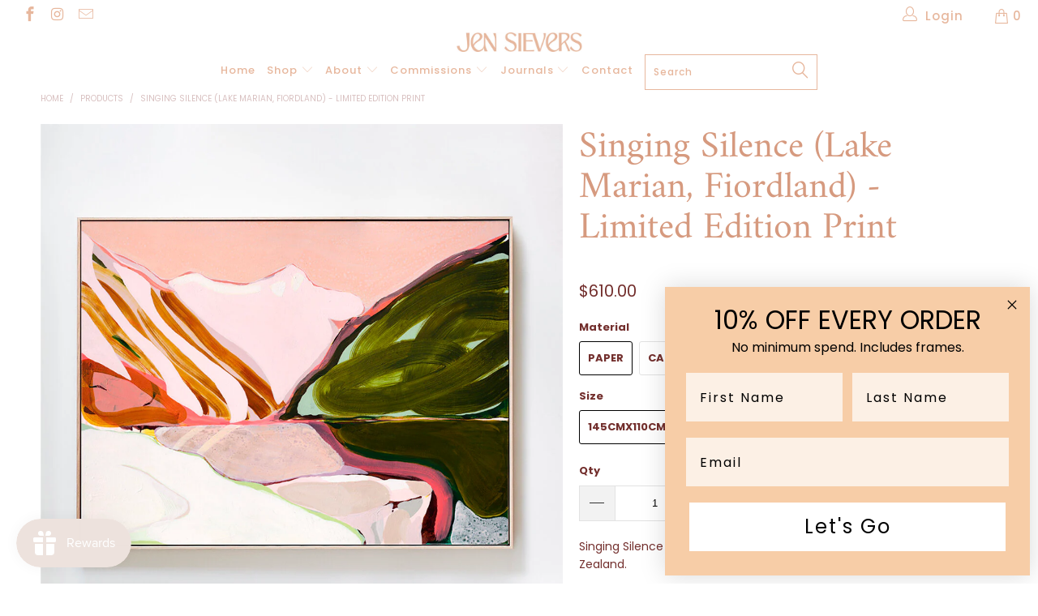

--- FILE ---
content_type: text/html; charset=utf-8
request_url: https://jensievers.com/en-us/products/singing-silence-print
body_size: 64358
content:


 <!DOCTYPE html>
<!--[if lt IE 7 ]><html class="ie ie6" lang="en"> <![endif]-->
<!--[if IE 7 ]><html class="ie ie7" lang="en"> <![endif]-->
<!--[if IE 8 ]><html class="ie ie8" lang="en"> <![endif]-->
<!--[if IE 9 ]><html class="ie ie9" lang="en"> <![endif]-->
<!--[if (gte IE 10)|!(IE)]><!--><html lang="en"> <!--<![endif]--> <script>
  (function(w, d, t, h, s, n) {
    w.FlodeskObject = n;
    var fn = function() {
      (w[n].q = w[n].q || []).push(arguments);
    };
    w[n] = w[n] || fn;
    var f = d.getElementsByTagName(t)[0];
    var v = '?v=' + Math.floor(new Date().getTime() / (120 * 1000)) * 60;
    var sm = d.createElement(t);
    sm.async = true;
    sm.type = 'module';
    sm.src = h + s + '.mjs' + v;
    f.parentNode.insertBefore(sm, f);
    var sn = d.createElement(t);
    sn.async = true;
    sn.noModule = true;
    sn.src = h + s + '.js' + v;
    f.parentNode.insertBefore(sn, f);
  })(window, document, 'script', 'https://assets.flodesk.com', '/universal', 'fd');
</script> <head> <script async src='https://cdn.shopify.com/s/files/1/0411/8639/4277/t/11/assets/spotlight.js'></script> <link async href='https://cdn.shopify.com/s/files/1/0411/8639/4277/t/11/assets/ymq-option.css' rel='stylesheet'>
    
	<link async href='https://option.ymq.cool/option/bottom.css' rel='stylesheet'> 

	<style id="ymq-jsstyle"></style>
	<script>
		window.best_option = window.best_option || {}; 

		best_option.shop = `jen-sievers.myshopify.com`; 

		best_option.page = `product`; 

		best_option.ymq_option_branding = {}; 
		  
			best_option.ymq_option_branding = {"button":{"--button-background-checked-color":"#000000","--button-background-color":"#FFFFFF","--button-background-disabled-color":"#FFFFFF","--button-border-checked-color":"#000000","--button-border-color":"#000000","--button-border-disabled-color":"#000000","--button-font-checked-color":"#FFFFFF","--button-font-disabled-color":"#cccccc","--button-font-color":"#000000","--button-border-radius":"0","--button-font-size":"14","--button-line-height":"20","--button-margin-l-r":"4","--button-margin-u-d":"4","--button-padding-l-r":"16","--button-padding-u-d":"8"},"radio":{"--radio-border-color":"#BBC1E1","--radio-border-checked-color":"#BBC1E1","--radio-border-disabled-color":"#BBC1E1","--radio-border-hover-color":"#BBC1E1","--radio-background-color":"#FFFFFF","--radio-background-checked-color":"#275EFE","--radio-background-disabled-color":"#E1E6F9","--radio-background-hover-color":"#FFFFFF","--radio-inner-color":"#E1E6F9","--radio-inner-checked-color":"#FFFFFF","--radio-inner-disabled-color":"#FFFFFF"},"input":{"--input-background-checked-color":"#FFFFFF","--input-background-color":"#FFFFFF","--input-border-checked-color":"#000000","--input-border-color":"#000000","--input-font-checked-color":"#000000","--input-font-color":"#000000","--input-border-radius":"0","--input-font-size":"14","--input-padding-l-r":"16","--input-padding-u-d":"9","--input-width":"100","--input-max-width":"400"},"select":{"--select-border-color":"#000000","--select-border-checked-color":"#000000","--select-background-color":"#FFFFFF","--select-background-checked-color":"#FFFFFF","--select-font-color":"#000000","--select-font-checked-color":"#000000","--select-option-background-color":"#FFFFFF","--select-option-background-checked-color":"#F5F9FF","--select-option-background-disabled-color":"#FFFFFF","--select-option-font-color":"#000000","--select-option-font-checked-color":"#000000","--select-option-font-disabled-color":"#CCCCCC","--select-padding-u-d":"9","--select-padding-l-r":"16","--select-option-padding-u-d":"9","--select-option-padding-l-r":"16","--select-width":"100","--select-max-width":"400","--select-font-size":"14","--select-border-radius":"0"},"multiple":{"--multiple-background-color":"#F5F9FF","--multiple-font-color":"#000000","--multiple-padding-u-d":"2","--multiple-padding-l-r":"8","--multiple-font-size":"12","--multiple-border-radius":"0"},"img":{"--img-border-color":"#E1E1E1","--img-border-checked-color":"#000000","--img-border-disabled-color":"#000000","--img-width":"50","--img-height":"50","--img-margin-u-d":"2","--img-margin-l-r":"2","--img-border-radius":"4"},"upload":{"--upload-background-color":"#409EFF","--upload-font-color":"#FFFFFF","--upload-border-color":"#409EFF","--upload-padding-u-d":"12","--upload-padding-l-r":"20","--upload-font-size":"12","--upload-border-radius":"4"},"cart":{"--cart-border-color":"#000000","--buy-border-color":"#000000","--cart-border-hover-color":"#000000","--buy-border-hover-color":"#000000","--cart-background-color":"#000000","--buy-background-color":"#000000","--cart-background-hover-color":"#000000","--buy-background-hover-color":"#000000","--cart-font-color":"#FFFFFF","--buy-font-color":"#FFFFFF","--cart-font-hover-color":"#FFFFFF","--buy-font-hover-color":"#FFFFFF","--cart-padding-u-d":"12","--cart-padding-l-r":"16","--buy-padding-u-d":"12","--buy-padding-l-r":"16","--cart-margin-u-d":"4","--cart-margin-l-r":"0","--buy-margin-u-d":"4","--buy-margin-l-r":"0","--cart-width":"100","--cart-max-width":"800","--buy-width":"100","--buy-max-width":"800","--cart-font-size":"14","--cart-border-radius":"0","--buy-font-size":"14","--buy-border-radius":"0"},"quantity":{"--quantity-border-color":"#A6A3A3","--quantity-font-color":"#000000","--quantity-background-color":"#FFFFFF","--quantity-width":"150","--quantity-height":"40","--quantity-font-size":"14","--quantity-border-radius":"0"},"global":{"--global-title-color":"#000000","--global-help-color":"#000000","--global-error-color":"#DC3545","--global-title-font-size":"14","--global-help-font-size":"12","--global-error-font-size":"12","--global-margin-top":"0","--global-margin-bottom":"20","--global-margin-left":"0","--global-margin-right":"0","--global-title-margin-top":"0","--global-title-margin-bottom":"5","--global-title-margin-left":"0","--global-title-margin-right":"0","--global-help-margin-top":"5","--global-help-margin-bottom":"0","--global-help-margin-left":"0","--global-help-margin-right":"0","--global-error-margin-top":"5","--global-error-margin-bottom":"0","--global-error-margin-left":"0","--global-error-margin-right":"0"},"discount":{"--new-discount-normal-color":"#1878B9","--new-discount-error-color":"#E22120","--new-discount-layout":"flex-end"},"lan":{"require":"This is a required field.","email":"Please enter a valid email address.","phone":"Please enter the correct phone.","number":"Please enter an number.","integer":"Please enter an integer.","min_char":"Please enter no less than %s characters.","max_char":"Please enter no more than %s characters.","max_s":"Please choose less than %s options.","min_s":"Please choose more than %s options.","total_s":"Please choose %s options.","min":"Please enter no less than %s.","max":"Please enter no more than %s.","currency":"NZD","sold_out":"sold out","please_choose":"Please choose","add_to_cart":"ADD TO CART","buy_it_now":"BUY IT NOW","add_price_text":"Selection will add %s to the price","discount_code":"Discount code","application":"Apply","discount_error1":"Enter a valid discount code","discount_error2":"discount code isn't valid for the items in your cart"},"price":{"--price-border-color":"#000000","--price-background-color":"#FFFFFF","--price-font-color":"#000000","--price-price-font-color":"#03de90","--price-padding-u-d":"9","--price-padding-l-r":"16","--price-width":"100","--price-max-width":"400","--price-font-size":"14","--price-border-radius":"0"},"extra":{"is_show":"0","plan":0,"quantity-box":"0","price-value":"3,4,15,6,16,7","variant-original-margin-bottom":"15","free_plan":0,"customecss":"","strong-dorp-down":"0","options_list_show":"0","show-canvas-text":"1","variant-original":"1"}}; 
		 
	        
		best_option.product = {"id":7241468248227,"title":"Singing Silence (Lake Marian, Fiordland) - Limited Edition Print","handle":"singing-silence-print","description":"\u003cp style=\"white-space: pre-wrap;\" class=\"\"\u003eSinging Silence is a semi-abstract landscape of Lake Marian, New Zealand.\u003c\/p\u003e\n\u003cul\u003e\n\u003cli\u003eAvailable in canvas and paper prints\u003cbr\u003e\n\u003c\/li\u003e\n\u003cli\u003eLimited edition print run of 20 in each size\u003c\/li\u003e\n\u003cli\u003eComes with a signed and editioned Certificate of Authenticity\u003c\/li\u003e\n\u003cli\u003eFraming available on canvas prints (for Australian and New Zealand orders)\u003c\/li\u003e\n\u003cli\u003eOrders are custom printed so please pick carefully as we cannot offer exchanges\u003c\/li\u003e\n\u003c\/ul\u003e\n\u003cdiv\u003e\u003cb\u003eCanvas prints\u003c\/b\u003e\u003c\/div\u003e\n\u003cdiv\u003e\u003cspan class=\"gmail-im\"\u003e- Printed on 320gsm canvas with archival ink\u003c\/span\u003e\u003c\/div\u003e\n\u003cdiv\u003e\u003cspan class=\"gmail-im\"\u003e- Canvas will arrive un-stretched and rolled in a tube (unless you select the framing toggle above)\u003c\/span\u003e\u003c\/div\u003e\n\u003cdiv\u003e\u003cspan class=\"gmail-im\"\u003e- Prints include an\u003cspan\u003e \u003c\/span\u003e\u003cb\u003eextra\u003c\/b\u003e 5cm canvas border for stretching. (e.g. when you order a 100 cm x 100cm print, the total canvas size that arrives is 110cm x 110cm, so that it can be stretched to fit a 100 x 100 floating frame)\u003c\/span\u003e\u003c\/div\u003e\n\u003cdiv\u003e\n\u003cdiv\u003e\n\u003cdiv\u003e\n\u003cb\u003e\u003c\/b\u003e\u003cbr\u003e\n\u003c\/div\u003e\n\u003cdiv\u003e\u003cb\u003ePaper prints\u003c\/b\u003e\u003c\/div\u003e\n\u003cdiv\u003e\u003cspan class=\"gmail-im\"\u003e- Printed on 310gsm cotton rag paper with archival ink\u003c\/span\u003e\u003c\/div\u003e\n\u003cdiv\u003e\u003cspan class=\"gmail-im\"\u003e- Print\u003cspan\u003e \u003c\/span\u003e\u003cb\u003eincludes \u003c\/b\u003ea 5cm white border around the print for framing, which is included in the listed print size (e.g. when you order a 110cm x 110cm print, that is the paper size. The actual image on the paper is 100cm x 100cm so the framer has the flexibility to use it as a border or trim it back to flush)\u003c\/span\u003e\u003c\/div\u003e\n\u003cdiv\u003e\u003cspan class=\"gmail-im\"\u003e- We don't offer paper print framing. Your print will arrive rolled in a tube.\u003c\/span\u003e\u003c\/div\u003e\n\u003c\/div\u003e\n\u003c\/div\u003e\n\u003cdiv\u003e\n\u003cdiv\u003e\u003cbr\u003e\u003c\/div\u003e\n\u003cdiv\u003e\n\u003cb\u003ePrinting and Delivery\u003c\/b\u003e\u003cb\u003e\u003c\/b\u003e\n\u003c\/div\u003e\n\u003cdiv\u003e- Please allow 10 days for the print to be made\u003c\/div\u003e\n\u003cdiv\u003e- Framing is an additional two to four weeks (possibly longer during sale periods)\u003c\/div\u003e\n\u003cdiv\u003e- Extra large print sizes can only be delivered in New Zealand and Australia\u003c\/div\u003e\n\u003cdiv\u003e\u003cbr\u003e\u003c\/div\u003e\n\u003c\/div\u003e\n\u003cdiv\u003e\n\u003cdiv\u003e\n\u003cdiv\u003e\n\u003cb\u003eFraming (only available for canvas prints)\u003c\/b\u003e\u003cb\u003e\u003c\/b\u003e\n\u003c\/div\u003e\n\u003cdiv\u003e-\u003cspan\u003e \u003c\/span\u003e\u003cstrong\u003eAustralian framing\u003c\/strong\u003e\u003cspan\u003e \u003c\/span\u003e- frames are blonde timber (Flooded Gum) float frames. FSC Certified and sustainably produced, it has a very similar look to Tasmanian Oak and Victorian Ash. \u003c\/div\u003e\n\u003cdiv\u003e-\u003cspan\u003e \u003c\/span\u003e\u003cstrong\u003eNew Zealand framing\u003c\/strong\u003e\u003cspan\u003e \u003c\/span\u003e- frames are available in either blonde timber (oak veneer on hardwood), black or white float frames.\u003c\/div\u003e\n\u003cdiv\u003e\n\u003cmeta charset=\"utf-8\"\u003e- P\u003cspan\u003elease double check you can see two products in your cart (your print and the frame should be in the cart as two separate products) before you put your payment through. Some browsers auto-fill the region and it can remove the frame from the cart. \u003c\/span\u003e\n\u003c\/div\u003e\n\u003cdiv\u003e- See our\u003cspan\u003e \u003c\/span\u003e\u003ca title=\"Add a frame\" href=\"https:\/\/jensievers.com\/collections\/add-a-frame\"\u003eframing information\u003c\/a\u003e\u003cspan\u003e \u003c\/span\u003efor images of framing options\u003c\/div\u003e\n\u003c\/div\u003e\n\u003c\/div\u003e","published_at":"2021-09-04T07:35:54+12:00","created_at":"2021-09-04T07:26:29+12:00","vendor":"Jen Sievers Art","type":"","tags":["Bright","Fiordland","Green","import_2021_09_03_190804","Landscape","Limited Edition Print","Limited Edition Prints","Sale"],"price":35700,"price_min":35700,"price_max":83100,"available":true,"price_varies":true,"compare_at_price":null,"compare_at_price_min":0,"compare_at_price_max":0,"compare_at_price_varies":false,"variants":[{"id":41393966350499,"title":"Paper \/ 145cmx110cm","option1":"Paper","option2":"145cmx110cm","option3":null,"sku":"SSIP1","requires_shipping":true,"taxable":true,"featured_image":null,"available":true,"name":"Singing Silence (Lake Marian, Fiordland) - Limited Edition Print - Paper \/ 145cmx110cm","public_title":"Paper \/ 145cmx110cm","options":["Paper","145cmx110cm"],"price":61000,"weight":1000,"compare_at_price":null,"inventory_management":"shopify","barcode":null,"requires_selling_plan":false,"selling_plan_allocations":[]},{"id":41393966416035,"title":"Paper \/ 117cmx90cm","option1":"Paper","option2":"117cmx90cm","option3":null,"sku":"SSIP2","requires_shipping":true,"taxable":true,"featured_image":null,"available":true,"name":"Singing Silence (Lake Marian, Fiordland) - Limited Edition Print - Paper \/ 117cmx90cm","public_title":"Paper \/ 117cmx90cm","options":["Paper","117cmx90cm"],"price":48000,"weight":1000,"compare_at_price":null,"inventory_management":"shopify","barcode":null,"requires_selling_plan":false,"selling_plan_allocations":[]},{"id":41393966481571,"title":"Paper \/ 90cmx70cm","option1":"Paper","option2":"90cmx70cm","option3":null,"sku":"SSIP3","requires_shipping":true,"taxable":true,"featured_image":null,"available":true,"name":"Singing Silence (Lake Marian, Fiordland) - Limited Edition Print - Paper \/ 90cmx70cm","public_title":"Paper \/ 90cmx70cm","options":["Paper","90cmx70cm"],"price":35700,"weight":1000,"compare_at_price":null,"inventory_management":"shopify","barcode":null,"requires_selling_plan":false,"selling_plan_allocations":[]},{"id":45250957508771,"title":"Canvas \/ 133cmx100cm","option1":"Canvas","option2":"133cmx100cm","option3":null,"sku":"","requires_shipping":true,"taxable":true,"featured_image":null,"available":false,"name":"Singing Silence (Lake Marian, Fiordland) - Limited Edition Print - Canvas \/ 133cmx100cm","public_title":"Canvas \/ 133cmx100cm","options":["Canvas","133cmx100cm"],"price":61000,"weight":1000,"compare_at_price":null,"inventory_management":"shopify","barcode":"","requires_selling_plan":false,"selling_plan_allocations":[]},{"id":45250957541539,"title":"Canvas \/ 107cmx80cm","option1":"Canvas","option2":"107cmx80cm","option3":null,"sku":"","requires_shipping":true,"taxable":true,"featured_image":null,"available":false,"name":"Singing Silence (Lake Marian, Fiordland) - Limited Edition Print - Canvas \/ 107cmx80cm","public_title":"Canvas \/ 107cmx80cm","options":["Canvas","107cmx80cm"],"price":48000,"weight":1000,"compare_at_price":null,"inventory_management":"shopify","barcode":"","requires_selling_plan":false,"selling_plan_allocations":[]},{"id":45250957574307,"title":"Canvas \/ 80cmx60cm","option1":"Canvas","option2":"80cmx60cm","option3":null,"sku":"","requires_shipping":true,"taxable":true,"featured_image":null,"available":true,"name":"Singing Silence (Lake Marian, Fiordland) - Limited Edition Print - Canvas \/ 80cmx60cm","public_title":"Canvas \/ 80cmx60cm","options":["Canvas","80cmx60cm"],"price":35700,"weight":1000,"compare_at_price":null,"inventory_management":"shopify","barcode":"","requires_selling_plan":false,"selling_plan_allocations":[]},{"id":45250957607075,"title":"Canvas \/ 150cmx112cm (Only for NZ and Aus)","option1":"Canvas","option2":"150cmx112cm (Only for NZ and Aus)","option3":null,"sku":"","requires_shipping":true,"taxable":true,"featured_image":null,"available":true,"name":"Singing Silence (Lake Marian, Fiordland) - Limited Edition Print - Canvas \/ 150cmx112cm (Only for NZ and Aus)","public_title":"Canvas \/ 150cmx112cm (Only for NZ and Aus)","options":["Canvas","150cmx112cm (Only for NZ and Aus)"],"price":83100,"weight":1000,"compare_at_price":null,"inventory_management":"shopify","barcode":"","requires_selling_plan":false,"selling_plan_allocations":[]}],"images":["\/\/jensievers.com\/cdn\/shop\/products\/JEN-singing-silence-2_98fa96fe-f4d7-48bf-9e12-edd61c5aaaba.jpg?v=1653617816","\/\/jensievers.com\/cdn\/shop\/products\/JEN-singing-silence-1_406248d4-b981-4ddd-889e-b0bf21da7158.jpg?v=1653617816","\/\/jensievers.com\/cdn\/shop\/products\/JEN-singing-silence-3_3d944072-0d23-447f-bbdc-35383bbd5899.jpg?v=1653617816","\/\/jensievers.com\/cdn\/shop\/products\/JEN-singing-silence-5_7655abd4-7aee-4add-b5dc-2cc5b68e37e7.jpg?v=1630697520","\/\/jensievers.com\/cdn\/shop\/products\/JEN-singing-silence-4_7d3f7f02-0abb-4701-978c-9489b6e899b1.jpg?v=1630697522"],"featured_image":"\/\/jensievers.com\/cdn\/shop\/products\/JEN-singing-silence-2_98fa96fe-f4d7-48bf-9e12-edd61c5aaaba.jpg?v=1653617816","options":["Material","Size"],"media":[{"alt":null,"id":24334694580387,"position":1,"preview_image":{"aspect_ratio":1.0,"height":1080,"width":1080,"src":"\/\/jensievers.com\/cdn\/shop\/products\/JEN-singing-silence-2_98fa96fe-f4d7-48bf-9e12-edd61c5aaaba.jpg?v=1653617816"},"aspect_ratio":1.0,"height":1080,"media_type":"image","src":"\/\/jensievers.com\/cdn\/shop\/products\/JEN-singing-silence-2_98fa96fe-f4d7-48bf-9e12-edd61c5aaaba.jpg?v=1653617816","width":1080},{"alt":null,"id":24334695104675,"position":2,"preview_image":{"aspect_ratio":1.0,"height":1080,"width":1080,"src":"\/\/jensievers.com\/cdn\/shop\/products\/JEN-singing-silence-1_406248d4-b981-4ddd-889e-b0bf21da7158.jpg?v=1653617816"},"aspect_ratio":1.0,"height":1080,"media_type":"image","src":"\/\/jensievers.com\/cdn\/shop\/products\/JEN-singing-silence-1_406248d4-b981-4ddd-889e-b0bf21da7158.jpg?v=1653617816","width":1080},{"alt":null,"id":24334693990563,"position":3,"preview_image":{"aspect_ratio":1.326,"height":1080,"width":1432,"src":"\/\/jensievers.com\/cdn\/shop\/products\/JEN-singing-silence-3_3d944072-0d23-447f-bbdc-35383bbd5899.jpg?v=1653617816"},"aspect_ratio":1.326,"height":1080,"media_type":"image","src":"\/\/jensievers.com\/cdn\/shop\/products\/JEN-singing-silence-3_3d944072-0d23-447f-bbdc-35383bbd5899.jpg?v=1653617816","width":1432},{"alt":null,"id":24334695661731,"position":4,"preview_image":{"aspect_ratio":1.0,"height":1080,"width":1080,"src":"\/\/jensievers.com\/cdn\/shop\/products\/JEN-singing-silence-5_7655abd4-7aee-4add-b5dc-2cc5b68e37e7.jpg?v=1630697520"},"aspect_ratio":1.0,"height":1080,"media_type":"image","src":"\/\/jensievers.com\/cdn\/shop\/products\/JEN-singing-silence-5_7655abd4-7aee-4add-b5dc-2cc5b68e37e7.jpg?v=1630697520","width":1080},{"alt":null,"id":24334695923875,"position":5,"preview_image":{"aspect_ratio":1.0,"height":1080,"width":1080,"src":"\/\/jensievers.com\/cdn\/shop\/products\/JEN-singing-silence-4_7d3f7f02-0abb-4701-978c-9489b6e899b1.jpg?v=1630697522"},"aspect_ratio":1.0,"height":1080,"media_type":"image","src":"\/\/jensievers.com\/cdn\/shop\/products\/JEN-singing-silence-4_7d3f7f02-0abb-4701-978c-9489b6e899b1.jpg?v=1630697522","width":1080}],"requires_selling_plan":false,"selling_plan_groups":[],"content":"\u003cp style=\"white-space: pre-wrap;\" class=\"\"\u003eSinging Silence is a semi-abstract landscape of Lake Marian, New Zealand.\u003c\/p\u003e\n\u003cul\u003e\n\u003cli\u003eAvailable in canvas and paper prints\u003cbr\u003e\n\u003c\/li\u003e\n\u003cli\u003eLimited edition print run of 20 in each size\u003c\/li\u003e\n\u003cli\u003eComes with a signed and editioned Certificate of Authenticity\u003c\/li\u003e\n\u003cli\u003eFraming available on canvas prints (for Australian and New Zealand orders)\u003c\/li\u003e\n\u003cli\u003eOrders are custom printed so please pick carefully as we cannot offer exchanges\u003c\/li\u003e\n\u003c\/ul\u003e\n\u003cdiv\u003e\u003cb\u003eCanvas prints\u003c\/b\u003e\u003c\/div\u003e\n\u003cdiv\u003e\u003cspan class=\"gmail-im\"\u003e- Printed on 320gsm canvas with archival ink\u003c\/span\u003e\u003c\/div\u003e\n\u003cdiv\u003e\u003cspan class=\"gmail-im\"\u003e- Canvas will arrive un-stretched and rolled in a tube (unless you select the framing toggle above)\u003c\/span\u003e\u003c\/div\u003e\n\u003cdiv\u003e\u003cspan class=\"gmail-im\"\u003e- Prints include an\u003cspan\u003e \u003c\/span\u003e\u003cb\u003eextra\u003c\/b\u003e 5cm canvas border for stretching. (e.g. when you order a 100 cm x 100cm print, the total canvas size that arrives is 110cm x 110cm, so that it can be stretched to fit a 100 x 100 floating frame)\u003c\/span\u003e\u003c\/div\u003e\n\u003cdiv\u003e\n\u003cdiv\u003e\n\u003cdiv\u003e\n\u003cb\u003e\u003c\/b\u003e\u003cbr\u003e\n\u003c\/div\u003e\n\u003cdiv\u003e\u003cb\u003ePaper prints\u003c\/b\u003e\u003c\/div\u003e\n\u003cdiv\u003e\u003cspan class=\"gmail-im\"\u003e- Printed on 310gsm cotton rag paper with archival ink\u003c\/span\u003e\u003c\/div\u003e\n\u003cdiv\u003e\u003cspan class=\"gmail-im\"\u003e- Print\u003cspan\u003e \u003c\/span\u003e\u003cb\u003eincludes \u003c\/b\u003ea 5cm white border around the print for framing, which is included in the listed print size (e.g. when you order a 110cm x 110cm print, that is the paper size. The actual image on the paper is 100cm x 100cm so the framer has the flexibility to use it as a border or trim it back to flush)\u003c\/span\u003e\u003c\/div\u003e\n\u003cdiv\u003e\u003cspan class=\"gmail-im\"\u003e- We don't offer paper print framing. Your print will arrive rolled in a tube.\u003c\/span\u003e\u003c\/div\u003e\n\u003c\/div\u003e\n\u003c\/div\u003e\n\u003cdiv\u003e\n\u003cdiv\u003e\u003cbr\u003e\u003c\/div\u003e\n\u003cdiv\u003e\n\u003cb\u003ePrinting and Delivery\u003c\/b\u003e\u003cb\u003e\u003c\/b\u003e\n\u003c\/div\u003e\n\u003cdiv\u003e- Please allow 10 days for the print to be made\u003c\/div\u003e\n\u003cdiv\u003e- Framing is an additional two to four weeks (possibly longer during sale periods)\u003c\/div\u003e\n\u003cdiv\u003e- Extra large print sizes can only be delivered in New Zealand and Australia\u003c\/div\u003e\n\u003cdiv\u003e\u003cbr\u003e\u003c\/div\u003e\n\u003c\/div\u003e\n\u003cdiv\u003e\n\u003cdiv\u003e\n\u003cdiv\u003e\n\u003cb\u003eFraming (only available for canvas prints)\u003c\/b\u003e\u003cb\u003e\u003c\/b\u003e\n\u003c\/div\u003e\n\u003cdiv\u003e-\u003cspan\u003e \u003c\/span\u003e\u003cstrong\u003eAustralian framing\u003c\/strong\u003e\u003cspan\u003e \u003c\/span\u003e- frames are blonde timber (Flooded Gum) float frames. FSC Certified and sustainably produced, it has a very similar look to Tasmanian Oak and Victorian Ash. \u003c\/div\u003e\n\u003cdiv\u003e-\u003cspan\u003e \u003c\/span\u003e\u003cstrong\u003eNew Zealand framing\u003c\/strong\u003e\u003cspan\u003e \u003c\/span\u003e- frames are available in either blonde timber (oak veneer on hardwood), black or white float frames.\u003c\/div\u003e\n\u003cdiv\u003e\n\u003cmeta charset=\"utf-8\"\u003e- P\u003cspan\u003elease double check you can see two products in your cart (your print and the frame should be in the cart as two separate products) before you put your payment through. Some browsers auto-fill the region and it can remove the frame from the cart. \u003c\/span\u003e\n\u003c\/div\u003e\n\u003cdiv\u003e- See our\u003cspan\u003e \u003c\/span\u003e\u003ca title=\"Add a frame\" href=\"https:\/\/jensievers.com\/collections\/add-a-frame\"\u003eframing information\u003c\/a\u003e\u003cspan\u003e \u003c\/span\u003efor images of framing options\u003c\/div\u003e\n\u003c\/div\u003e\n\u003c\/div\u003e"}; 

		best_option.ymq_has_only_default_variant = true; 
		 
			best_option.ymq_has_only_default_variant = false; 
		 

        
            best_option.ymq_status = {}; 
    		 
    
    		best_option.ymq_variantjson = {}; 
    		 
    
    		best_option.ymq_option_data = {}; 
    		

    		best_option.ymq_option_condition = {}; 
    		 
              
        


        best_option.product_collections = {};
        
            best_option.product_collections[279424073891] = {"id":279424073891,"handle":"limited-edition-prints","title":"2. Limited Edition Prints","updated_at":"2026-01-20T01:14:43+13:00","body_html":"","published_at":"2021-09-04T07:36:53+12:00","sort_order":"manual","template_suffix":"","disjunctive":false,"rules":[{"column":"tag","relation":"equals","condition":"Limited Edition Prints"}],"published_scope":"web","image":{"created_at":"2022-04-13T07:58:52+12:00","alt":null,"width":1200,"height":1200,"src":"\/\/jensievers.com\/cdn\/shop\/collections\/The_Waters_Lovely_Styled_Square.jpg?v=1649793532"}};
        
            best_option.product_collections[298903306403] = {"id":298903306403,"handle":"best-sellers","title":"Best Sellers","updated_at":"2026-01-20T01:14:43+13:00","body_html":"","published_at":"2023-09-19T11:59:41+12:00","sort_order":"best-selling","template_suffix":"","disjunctive":false,"rules":[{"column":"tag","relation":"equals","condition":"Limited Edition Print"},{"column":"tag","relation":"equals","condition":"Limited Edition Prints"}],"published_scope":"web"};
        
            best_option.product_collections[298751000739] = {"id":298751000739,"handle":"bright","title":"Bright","updated_at":"2026-01-15T01:14:51+13:00","body_html":"","published_at":"2023-09-14T15:35:51+12:00","sort_order":"best-selling","template_suffix":"","disjunctive":false,"rules":[{"column":"tag","relation":"equals","condition":"Bright"}],"published_scope":"web","image":{"created_at":"2023-09-18T14:15:49+12:00","alt":null,"width":1250,"height":1250,"src":"\/\/jensievers.com\/cdn\/shop\/collections\/Palettes_square5.jpg?v=1695003349"}};
        
            best_option.product_collections[323849420963] = {"id":323849420963,"handle":"dpa-al-no-gift-card","title":"DPA - All - No Gift Card","updated_at":"2026-01-20T01:14:43+13:00","body_html":"","published_at":"2025-10-07T20:18:34+13:00","sort_order":"best-selling","template_suffix":"","disjunctive":false,"rules":[{"column":"title","relation":"not_contains","condition":"Jen Sievers Art Gift Card"},{"column":"title","relation":"not_contains","condition":"Add Framing"},{"column":"title","relation":"not_contains","condition":"Just Breathe"}],"published_scope":"web"};
        
            best_option.product_collections[298750967971] = {"id":298750967971,"handle":"green","title":"Green","updated_at":"2026-01-15T01:14:51+13:00","body_html":"","published_at":"2023-09-14T15:35:09+12:00","sort_order":"best-selling","template_suffix":"","disjunctive":false,"rules":[{"column":"tag","relation":"equals","condition":"Green"}],"published_scope":"web","image":{"created_at":"2023-09-18T14:16:03+12:00","alt":null,"width":1250,"height":1250,"src":"\/\/jensievers.com\/cdn\/shop\/collections\/Palettes_square6.jpg?v=1695003364"}};
        
            best_option.product_collections[307660619939] = {"id":307660619939,"handle":"locations-nz","updated_at":"2026-01-15T01:14:51+13:00","published_at":"2024-07-01T16:27:57+12:00","sort_order":"manual","template_suffix":"","published_scope":"web","title":"New Zealand Landscapes","body_html":"","image":{"created_at":"2024-10-02T09:57:30+13:00","alt":null,"width":2250,"height":2250,"src":"\/\/jensievers.com\/cdn\/shop\/collections\/Series_Square2_fd6e1b67-202e-4960-ae21-cd506c6423b2.jpg?v=1727816250"}};
        
            best_option.product_collections[309428125859] = {"id":309428125859,"handle":"shop-all","title":"Shop All","updated_at":"2026-01-20T01:14:43+13:00","body_html":"","published_at":"2024-08-27T08:45:57+12:00","sort_order":"created-desc","template_suffix":"","disjunctive":true,"rules":[{"column":"variant_price","relation":"greater_than","condition":"50"}],"published_scope":"web"};
        


        best_option.ymq_template_options = {};
	    best_option.ymq_option_template = {};
		best_option.ymq_option_template_condition = {}; 
	    
	    
	    

        
            best_option.ymq_option_template_sort = `502`;
        

        
            best_option.ymq_option_template_sort_before = false;
        
        
        
        best_option.ymq_option_template_c_t = {};
  		best_option.ymq_option_template_condition_c_t = {};
        best_option.ymq_option_template_assign_c_t = {};
        
        
            
            
                
                
                    best_option.ymq_template_options[`tem502`] = {"template":{"ymq502tem1":{"id":"502tem1","type":"3","options":{"502tem1_3":{"link":"","allow_link":0,"weight":"","sku":"","id":"502tem1_3","price":"","value":"Timber ","hasstock":1,"one_time":"0","default":"0","canvas_type":"2","canvas1":"","canvas2":"","qty_input":0},"502tem1_1":{"link":"","allow_link":0,"weight":"","sku":"","id":"502tem1_1","price":"","value":"White","hasstock":1,"one_time":"0","default":"0","canvas_type":"2","canvas1":"","canvas2":"","qty_input":0},"502tem1_2":{"link":"","allow_link":0,"weight":"","sku":"","id":"502tem1_2","price":"","value":"Black","hasstock":1,"one_time":"0","default":"0","canvas_type":"2","canvas1":"","canvas2":"","qty_input":0}},"label":"Colour","onetime":0,"required":"0","tooltip":"","tooltip_position":"1","hide_title":"0","class":"","help":"","alert_text":"","a_t1":"","a_t2":"","a_width":"700","min_s":"","max_s":"","is_get_to_cart":1,"open_new_window":1,"column_width":""}},"condition":{},"assign":{"type":0,"manual":{"tag":"","collection":"","product":"7300058415267,8610315174051"},"automate":{"type":"1","data":{"1":{"tem_condition":1,"tem_condition_type":1,"tem_condition_value":""}}}}};
                    best_option.ymq_option_template_c_t[`tem502`] = best_option.ymq_template_options[`tem502`]['template'];
                    best_option.ymq_option_template_condition_c_t[`tem502`] = best_option.ymq_template_options[`tem502`]['condition'];
                    best_option.ymq_option_template_assign_c_t[`tem502`] = best_option.ymq_template_options[`tem502`]['assign'];
                
            
        

        

        
	</script> <script async src='https://options.ymq.cool/option/best-options.js'></script> <!-- Google tag (gtag.js) -->
<script async src="https://www.googletagmanager.com/gtag/js?id=G-QBMHSV0JR2"></script>
<script>
  window.dataLayer = window.dataLayer || [];
  function gtag(){dataLayer.push(arguments);}
  gtag('js', new Date());

  gtag('config', 'G-QBMHSV0JR2');
</script> <script src="//d1liekpayvooaz.cloudfront.net/apps/customizery/customizery.js?shop=jen-sievers.myshopify.com"></script> <meta charset="utf-8"> <meta http-equiv="cleartype" content="on"> <meta name="robots" content="index,follow"> <!-- Custom Fonts --> <!-- Stylesheets for Turbo 4.0.1 --> <link href="//jensievers.com/cdn/shop/t/26/assets/styles.scss.css?v=113673621164873424221763501549" rel="stylesheet" type="text/css" media="all" /> <script>
      /*! lazysizes - v3.0.0 */
      !function(a,b){var c=b(a,a.document);a.lazySizes=c,"object"==typeof module&&module.exports&&(module.exports=c)}(window,function(a,b){"use strict";if(b.getElementsByClassName){var c,d=b.documentElement,e=a.Date,f=a.HTMLPictureElement,g="addEventListener",h="getAttribute",i=a[g],j=a.setTimeout,k=a.requestAnimationFrame||j,l=a.requestIdleCallback,m=/^picture$/i,n=["load","error","lazyincluded","_lazyloaded"],o={},p=Array.prototype.forEach,q=function(a,b){return o[b]||(o[b]=new RegExp("(\\s|^)"+b+"(\\s|$)")),o[b].test(a[h]("class")||"")&&o[b]},r=function(a,b){q(a,b)||a.setAttribute("class",(a[h]("class")||"").trim()+" "+b)},s=function(a,b){var c;(c=q(a,b))&&a.setAttribute("class",(a[h]("class")||"").replace(c," "))},t=function(a,b,c){var d=c?g:"removeEventListener";c&&t(a,b),n.forEach(function(c){a[d](c,b)})},u=function(a,c,d,e,f){var g=b.createEvent("CustomEvent");return g.initCustomEvent(c,!e,!f,d||{}),a.dispatchEvent(g),g},v=function(b,d){var e;!f&&(e=a.picturefill||c.pf)?e({reevaluate:!0,elements:[b]}):d&&d.src&&(b.src=d.src)},w=function(a,b){return(getComputedStyle(a,null)||{})[b]},x=function(a,b,d){for(d=d||a.offsetWidth;d<c.minSize&&b&&!a._lazysizesWidth;)d=b.offsetWidth,b=b.parentNode;return d},y=function(){var a,c,d=[],e=[],f=d,g=function(){var b=f;for(f=d.length?e:d,a=!0,c=!1;b.length;)b.shift()();a=!1},h=function(d,e){a&&!e?d.apply(this,arguments):(f.push(d),c||(c=!0,(b.hidden?j:k)(g)))};return h._lsFlush=g,h}(),z=function(a,b){return b?function(){y(a)}:function(){var b=this,c=arguments;y(function(){a.apply(b,c)})}},A=function(a){var b,c=0,d=125,f=666,g=f,h=function(){b=!1,c=e.now(),a()},i=l?function(){l(h,{timeout:g}),g!==f&&(g=f)}:z(function(){j(h)},!0);return function(a){var f;(a=a===!0)&&(g=44),b||(b=!0,f=d-(e.now()-c),0>f&&(f=0),a||9>f&&l?i():j(i,f))}},B=function(a){var b,c,d=99,f=function(){b=null,a()},g=function(){var a=e.now()-c;d>a?j(g,d-a):(l||f)(f)};return function(){c=e.now(),b||(b=j(g,d))}},C=function(){var f,k,l,n,o,x,C,E,F,G,H,I,J,K,L,M=/^img$/i,N=/^iframe$/i,O="onscroll"in a&&!/glebot/.test(navigator.userAgent),P=0,Q=0,R=0,S=-1,T=function(a){R--,a&&a.target&&t(a.target,T),(!a||0>R||!a.target)&&(R=0)},U=function(a,c){var e,f=a,g="hidden"==w(b.body,"visibility")||"hidden"!=w(a,"visibility");for(F-=c,I+=c,G-=c,H+=c;g&&(f=f.offsetParent)&&f!=b.body&&f!=d;)g=(w(f,"opacity")||1)>0,g&&"visible"!=w(f,"overflow")&&(e=f.getBoundingClientRect(),g=H>e.left&&G<e.right&&I>e.top-1&&F<e.bottom+1);return g},V=function(){var a,e,g,i,j,m,n,p,q;if((o=c.loadMode)&&8>R&&(a=f.length)){e=0,S++,null==K&&("expand"in c||(c.expand=d.clientHeight>500&&d.clientWidth>500?500:370),J=c.expand,K=J*c.expFactor),K>Q&&1>R&&S>2&&o>2&&!b.hidden?(Q=K,S=0):Q=o>1&&S>1&&6>R?J:P;for(;a>e;e++)if(f[e]&&!f[e]._lazyRace)if(O)if((p=f[e][h]("data-expand"))&&(m=1*p)||(m=Q),q!==m&&(C=innerWidth+m*L,E=innerHeight+m,n=-1*m,q=m),g=f[e].getBoundingClientRect(),(I=g.bottom)>=n&&(F=g.top)<=E&&(H=g.right)>=n*L&&(G=g.left)<=C&&(I||H||G||F)&&(l&&3>R&&!p&&(3>o||4>S)||U(f[e],m))){if(ba(f[e]),j=!0,R>9)break}else!j&&l&&!i&&4>R&&4>S&&o>2&&(k[0]||c.preloadAfterLoad)&&(k[0]||!p&&(I||H||G||F||"auto"!=f[e][h](c.sizesAttr)))&&(i=k[0]||f[e]);else ba(f[e]);i&&!j&&ba(i)}},W=A(V),X=function(a){r(a.target,c.loadedClass),s(a.target,c.loadingClass),t(a.target,Z)},Y=z(X),Z=function(a){Y({target:a.target})},$=function(a,b){try{a.contentWindow.location.replace(b)}catch(c){a.src=b}},_=function(a){var b,d,e=a[h](c.srcsetAttr);(b=c.customMedia[a[h]("data-media")||a[h]("media")])&&a.setAttribute("media",b),e&&a.setAttribute("srcset",e),b&&(d=a.parentNode,d.insertBefore(a.cloneNode(),a),d.removeChild(a))},aa=z(function(a,b,d,e,f){var g,i,k,l,o,q;(o=u(a,"lazybeforeunveil",b)).defaultPrevented||(e&&(d?r(a,c.autosizesClass):a.setAttribute("sizes",e)),i=a[h](c.srcsetAttr),g=a[h](c.srcAttr),f&&(k=a.parentNode,l=k&&m.test(k.nodeName||"")),q=b.firesLoad||"src"in a&&(i||g||l),o={target:a},q&&(t(a,T,!0),clearTimeout(n),n=j(T,2500),r(a,c.loadingClass),t(a,Z,!0)),l&&p.call(k.getElementsByTagName("source"),_),i?a.setAttribute("srcset",i):g&&!l&&(N.test(a.nodeName)?$(a,g):a.src=g),(i||l)&&v(a,{src:g})),a._lazyRace&&delete a._lazyRace,s(a,c.lazyClass),y(function(){(!q||a.complete&&a.naturalWidth>1)&&(q?T(o):R--,X(o))},!0)}),ba=function(a){var b,d=M.test(a.nodeName),e=d&&(a[h](c.sizesAttr)||a[h]("sizes")),f="auto"==e;(!f&&l||!d||!a.src&&!a.srcset||a.complete||q(a,c.errorClass))&&(b=u(a,"lazyunveilread").detail,f&&D.updateElem(a,!0,a.offsetWidth),a._lazyRace=!0,R++,aa(a,b,f,e,d))},ca=function(){if(!l){if(e.now()-x<999)return void j(ca,999);var a=B(function(){c.loadMode=3,W()});l=!0,c.loadMode=3,W(),i("scroll",function(){3==c.loadMode&&(c.loadMode=2),a()},!0)}};return{_:function(){x=e.now(),f=b.getElementsByClassName(c.lazyClass),k=b.getElementsByClassName(c.lazyClass+" "+c.preloadClass),L=c.hFac,i("scroll",W,!0),i("resize",W,!0),a.MutationObserver?new MutationObserver(W).observe(d,{childList:!0,subtree:!0,attributes:!0}):(d[g]("DOMNodeInserted",W,!0),d[g]("DOMAttrModified",W,!0),setInterval(W,999)),i("hashchange",W,!0),["focus","mouseover","click","load","transitionend","animationend","webkitAnimationEnd"].forEach(function(a){b[g](a,W,!0)}),/d$|^c/.test(b.readyState)?ca():(i("load",ca),b[g]("DOMContentLoaded",W),j(ca,2e4)),f.length?(V(),y._lsFlush()):W()},checkElems:W,unveil:ba}}(),D=function(){var a,d=z(function(a,b,c,d){var e,f,g;if(a._lazysizesWidth=d,d+="px",a.setAttribute("sizes",d),m.test(b.nodeName||""))for(e=b.getElementsByTagName("source"),f=0,g=e.length;g>f;f++)e[f].setAttribute("sizes",d);c.detail.dataAttr||v(a,c.detail)}),e=function(a,b,c){var e,f=a.parentNode;f&&(c=x(a,f,c),e=u(a,"lazybeforesizes",{width:c,dataAttr:!!b}),e.defaultPrevented||(c=e.detail.width,c&&c!==a._lazysizesWidth&&d(a,f,e,c)))},f=function(){var b,c=a.length;if(c)for(b=0;c>b;b++)e(a[b])},g=B(f);return{_:function(){a=b.getElementsByClassName(c.autosizesClass),i("resize",g)},checkElems:g,updateElem:e}}(),E=function(){E.i||(E.i=!0,D._(),C._())};return function(){var b,d={lazyClass:"lazyload",loadedClass:"lazyloaded",loadingClass:"lazyloading",preloadClass:"lazypreload",errorClass:"lazyerror",autosizesClass:"lazyautosizes",srcAttr:"data-src",srcsetAttr:"data-srcset",sizesAttr:"data-sizes",minSize:40,customMedia:{},init:!0,expFactor:1.5,hFac:.8,loadMode:2};c=a.lazySizesConfig||a.lazysizesConfig||{};for(b in d)b in c||(c[b]=d[b]);a.lazySizesConfig=c,j(function(){c.init&&E()})}(),{cfg:c,autoSizer:D,loader:C,init:E,uP:v,aC:r,rC:s,hC:q,fire:u,gW:x,rAF:y}}});</script> <title>Singing Silence (Lake Marian, Fiordland) - Limited Edition Print - Jen Sievers Art</title> <meta name="description" content="Singing Silence is a semi-abstract landscape of Lake Marian, New Zealand. Available in canvas and paper prints Limited edition print run of 20 in each size Comes with a signed and editioned Certificate of Authenticity Framing available on canvas prints (for Australian and New Zealand orders) Orders are custom printed s" />
    

    

<meta name="author" content="Jen Sievers Art">
<meta property="og:url" content="https://jensievers.com/en-us/products/singing-silence-print">
<meta property="og:site_name" content="Jen Sievers Art"> <meta property="og:type" content="product"> <meta property="og:title" content="Singing Silence (Lake Marian, Fiordland) - Limited Edition Print"> <meta property="og:image" content="https://jensievers.com/cdn/shop/products/JEN-singing-silence-2_98fa96fe-f4d7-48bf-9e12-edd61c5aaaba_600x.jpg?v=1653617816"> <meta property="og:image:secure_url" content="https://jensievers.com/cdn/shop/products/JEN-singing-silence-2_98fa96fe-f4d7-48bf-9e12-edd61c5aaaba_600x.jpg?v=1653617816"> <meta property="og:image" content="https://jensievers.com/cdn/shop/products/JEN-singing-silence-1_406248d4-b981-4ddd-889e-b0bf21da7158_600x.jpg?v=1653617816"> <meta property="og:image:secure_url" content="https://jensievers.com/cdn/shop/products/JEN-singing-silence-1_406248d4-b981-4ddd-889e-b0bf21da7158_600x.jpg?v=1653617816"> <meta property="og:image" content="https://jensievers.com/cdn/shop/products/JEN-singing-silence-3_3d944072-0d23-447f-bbdc-35383bbd5899_600x.jpg?v=1653617816"> <meta property="og:image:secure_url" content="https://jensievers.com/cdn/shop/products/JEN-singing-silence-3_3d944072-0d23-447f-bbdc-35383bbd5899_600x.jpg?v=1653617816"> <meta property="og:price:amount" content="357.00"> <meta property="og:price:currency" content="NZD"> <meta property="og:description" content="Singing Silence is a semi-abstract landscape of Lake Marian, New Zealand. Available in canvas and paper prints Limited edition print run of 20 in each size Comes with a signed and editioned Certificate of Authenticity Framing available on canvas prints (for Australian and New Zealand orders) Orders are custom printed s">




<meta name="twitter:card" content="summary"> <meta name="twitter:title" content="Singing Silence (Lake Marian, Fiordland) - Limited Edition Print"> <meta name="twitter:description" content="Singing Silence is a semi-abstract landscape of Lake Marian, New Zealand. Available in canvas and paper prints Limited edition print run of 20 in each size Comes with a signed and editioned Certificate of Authenticity Framing available on canvas prints (for Australian and New Zealand orders) Orders are custom printed so please pick carefully as we cannot offer exchanges Canvas prints - Printed on 320gsm canvas with archival ink - Canvas will arrive un-stretched and rolled in a tube (unless you select the framing toggle above) - Prints include an extra 5cm canvas border for stretching. (e.g. when you order a 100 cm x 100cm print, the total canvas size that arrives is 110cm x 110cm, so that it can be stretched to fit a 100 x 100 floating frame) Paper prints - Printed on 310gsm cotton rag paper with archival ink -"> <meta name="twitter:image" content="https://jensievers.com/cdn/shop/products/JEN-singing-silence-2_98fa96fe-f4d7-48bf-9e12-edd61c5aaaba_240x.jpg?v=1653617816"> <meta name="twitter:image:width" content="240"> <meta name="twitter:image:height" content="240"> <!-- Mobile Specific Metas --> <meta name="HandheldFriendly" content="True"> <meta name="MobileOptimized" content="320"> <meta name="viewport" content="width=device-width,initial-scale=1"> <meta name="theme-color" content="#ffffff"> <link rel="shortcut icon" type="image/x-icon" href="//jensievers.com/cdn/shop/files/JS_Favicon_32x32.png?v=1752704883"> <link rel="canonical" href="https://jensievers.com/en-us/products/singing-silence-print" /> <script>window.performance && window.performance.mark && window.performance.mark('shopify.content_for_header.start');</script><meta name="google-site-verification" content="EiigfA_i3rpzTvWXspuY7Aha0EBFPy-AYV2KJyiy5qk">
<meta id="shopify-digital-wallet" name="shopify-digital-wallet" content="/59073167523/digital_wallets/dialog">
<meta name="shopify-checkout-api-token" content="7d925fbf4b42d69694285af279630929">
<link rel="alternate" hreflang="x-default" href="https://jensievers.com/products/singing-silence-print">
<link rel="alternate" hreflang="en" href="https://jensievers.com/products/singing-silence-print">
<link rel="alternate" hreflang="en-AU" href="https://jensievers.com/en-au/products/singing-silence-print">
<link rel="alternate" hreflang="en-US" href="https://jensievers.com/en-us/products/singing-silence-print">
<link rel="alternate" type="application/json+oembed" href="https://jensievers.com/en-us/products/singing-silence-print.oembed">
<script async="async" src="/checkouts/internal/preloads.js?locale=en-US"></script>
<link rel="preconnect" href="https://shop.app" crossorigin="anonymous">
<script async="async" src="https://shop.app/checkouts/internal/preloads.js?locale=en-US&shop_id=59073167523" crossorigin="anonymous"></script>
<script id="apple-pay-shop-capabilities" type="application/json">{"shopId":59073167523,"countryCode":"NZ","currencyCode":"USD","merchantCapabilities":["supports3DS"],"merchantId":"gid:\/\/shopify\/Shop\/59073167523","merchantName":"Jen Sievers Art","requiredBillingContactFields":["postalAddress","email","phone"],"requiredShippingContactFields":["postalAddress","email","phone"],"shippingType":"shipping","supportedNetworks":["visa","masterCard","amex","jcb"],"total":{"type":"pending","label":"Jen Sievers Art","amount":"1.00"},"shopifyPaymentsEnabled":true,"supportsSubscriptions":true}</script>
<script id="shopify-features" type="application/json">{"accessToken":"7d925fbf4b42d69694285af279630929","betas":["rich-media-storefront-analytics"],"domain":"jensievers.com","predictiveSearch":true,"shopId":59073167523,"locale":"en"}</script>
<script>var Shopify = Shopify || {};
Shopify.shop = "jen-sievers.myshopify.com";
Shopify.locale = "en";
Shopify.currency = {"active":"USD","rate":"0.59138274"};
Shopify.country = "US";
Shopify.theme = {"name":"jen-sievers\u003cnew_update_variants_addon\u003e","id":140515639459,"schema_name":null,"schema_version":null,"theme_store_id":null,"role":"main"};
Shopify.theme.handle = "null";
Shopify.theme.style = {"id":null,"handle":null};
Shopify.cdnHost = "jensievers.com/cdn";
Shopify.routes = Shopify.routes || {};
Shopify.routes.root = "/en-us/";</script>
<script type="module">!function(o){(o.Shopify=o.Shopify||{}).modules=!0}(window);</script>
<script>!function(o){function n(){var o=[];function n(){o.push(Array.prototype.slice.apply(arguments))}return n.q=o,n}var t=o.Shopify=o.Shopify||{};t.loadFeatures=n(),t.autoloadFeatures=n()}(window);</script>
<script>
  window.ShopifyPay = window.ShopifyPay || {};
  window.ShopifyPay.apiHost = "shop.app\/pay";
  window.ShopifyPay.redirectState = null;
</script>
<script id="shop-js-analytics" type="application/json">{"pageType":"product"}</script>
<script defer="defer" async type="module" src="//jensievers.com/cdn/shopifycloud/shop-js/modules/v2/client.init-shop-cart-sync_BApSsMSl.en.esm.js"></script>
<script defer="defer" async type="module" src="//jensievers.com/cdn/shopifycloud/shop-js/modules/v2/chunk.common_CBoos6YZ.esm.js"></script>
<script type="module">
  await import("//jensievers.com/cdn/shopifycloud/shop-js/modules/v2/client.init-shop-cart-sync_BApSsMSl.en.esm.js");
await import("//jensievers.com/cdn/shopifycloud/shop-js/modules/v2/chunk.common_CBoos6YZ.esm.js");

  window.Shopify.SignInWithShop?.initShopCartSync?.({"fedCMEnabled":true,"windoidEnabled":true});

</script>
<script>
  window.Shopify = window.Shopify || {};
  if (!window.Shopify.featureAssets) window.Shopify.featureAssets = {};
  window.Shopify.featureAssets['shop-js'] = {"shop-cart-sync":["modules/v2/client.shop-cart-sync_DJczDl9f.en.esm.js","modules/v2/chunk.common_CBoos6YZ.esm.js"],"init-fed-cm":["modules/v2/client.init-fed-cm_BzwGC0Wi.en.esm.js","modules/v2/chunk.common_CBoos6YZ.esm.js"],"init-windoid":["modules/v2/client.init-windoid_BS26ThXS.en.esm.js","modules/v2/chunk.common_CBoos6YZ.esm.js"],"shop-cash-offers":["modules/v2/client.shop-cash-offers_DthCPNIO.en.esm.js","modules/v2/chunk.common_CBoos6YZ.esm.js","modules/v2/chunk.modal_Bu1hFZFC.esm.js"],"shop-button":["modules/v2/client.shop-button_D_JX508o.en.esm.js","modules/v2/chunk.common_CBoos6YZ.esm.js"],"init-shop-email-lookup-coordinator":["modules/v2/client.init-shop-email-lookup-coordinator_DFwWcvrS.en.esm.js","modules/v2/chunk.common_CBoos6YZ.esm.js"],"shop-toast-manager":["modules/v2/client.shop-toast-manager_tEhgP2F9.en.esm.js","modules/v2/chunk.common_CBoos6YZ.esm.js"],"shop-login-button":["modules/v2/client.shop-login-button_DwLgFT0K.en.esm.js","modules/v2/chunk.common_CBoos6YZ.esm.js","modules/v2/chunk.modal_Bu1hFZFC.esm.js"],"avatar":["modules/v2/client.avatar_BTnouDA3.en.esm.js"],"init-shop-cart-sync":["modules/v2/client.init-shop-cart-sync_BApSsMSl.en.esm.js","modules/v2/chunk.common_CBoos6YZ.esm.js"],"pay-button":["modules/v2/client.pay-button_BuNmcIr_.en.esm.js","modules/v2/chunk.common_CBoos6YZ.esm.js"],"init-shop-for-new-customer-accounts":["modules/v2/client.init-shop-for-new-customer-accounts_DrjXSI53.en.esm.js","modules/v2/client.shop-login-button_DwLgFT0K.en.esm.js","modules/v2/chunk.common_CBoos6YZ.esm.js","modules/v2/chunk.modal_Bu1hFZFC.esm.js"],"init-customer-accounts-sign-up":["modules/v2/client.init-customer-accounts-sign-up_TlVCiykN.en.esm.js","modules/v2/client.shop-login-button_DwLgFT0K.en.esm.js","modules/v2/chunk.common_CBoos6YZ.esm.js","modules/v2/chunk.modal_Bu1hFZFC.esm.js"],"shop-follow-button":["modules/v2/client.shop-follow-button_C5D3XtBb.en.esm.js","modules/v2/chunk.common_CBoos6YZ.esm.js","modules/v2/chunk.modal_Bu1hFZFC.esm.js"],"checkout-modal":["modules/v2/client.checkout-modal_8TC_1FUY.en.esm.js","modules/v2/chunk.common_CBoos6YZ.esm.js","modules/v2/chunk.modal_Bu1hFZFC.esm.js"],"init-customer-accounts":["modules/v2/client.init-customer-accounts_C0Oh2ljF.en.esm.js","modules/v2/client.shop-login-button_DwLgFT0K.en.esm.js","modules/v2/chunk.common_CBoos6YZ.esm.js","modules/v2/chunk.modal_Bu1hFZFC.esm.js"],"lead-capture":["modules/v2/client.lead-capture_Cq0gfm7I.en.esm.js","modules/v2/chunk.common_CBoos6YZ.esm.js","modules/v2/chunk.modal_Bu1hFZFC.esm.js"],"shop-login":["modules/v2/client.shop-login_BmtnoEUo.en.esm.js","modules/v2/chunk.common_CBoos6YZ.esm.js","modules/v2/chunk.modal_Bu1hFZFC.esm.js"],"payment-terms":["modules/v2/client.payment-terms_BHOWV7U_.en.esm.js","modules/v2/chunk.common_CBoos6YZ.esm.js","modules/v2/chunk.modal_Bu1hFZFC.esm.js"]};
</script>
<script>(function() {
  var isLoaded = false;
  function asyncLoad() {
    if (isLoaded) return;
    isLoaded = true;
    var urls = ["https:\/\/chimpstatic.com\/mcjs-connected\/js\/users\/3e34c57f1f012697c4a9f0b99\/956c2f71faa79eaf3535e8dca.js?shop=jen-sievers.myshopify.com","https:\/\/cdn.jsdelivr.net\/gh\/yunmuqing\/SmBdBWwTCrjyN3AE@latest\/mbAt2ktK3Dmszf6K.js?shop=jen-sievers.myshopify.com","https:\/\/js.smile.io\/v1\/smile-shopify.js?shop=jen-sievers.myshopify.com"];
    for (var i = 0; i <urls.length; i++) {
      var s = document.createElement('script');
      s.type = 'text/javascript';
      s.async = true;
      s.src = urls[i];
      var x = document.getElementsByTagName('script')[0];
      x.parentNode.insertBefore(s, x);
    }
  };
  if(window.attachEvent) {
    window.attachEvent('onload', asyncLoad);
  } else {
    window.addEventListener('load', asyncLoad, false);
  }
})();</script>
<script id="__st">var __st={"a":59073167523,"offset":46800,"reqid":"eaca5aff-eef0-4836-8237-ba7b9067ec02-1768873530","pageurl":"jensievers.com\/en-us\/products\/singing-silence-print","u":"3556bde3c03b","p":"product","rtyp":"product","rid":7241468248227};</script>
<script>window.ShopifyPaypalV4VisibilityTracking = true;</script>
<script id="captcha-bootstrap">!function(){'use strict';const t='contact',e='account',n='new_comment',o=[[t,t],['blogs',n],['comments',n],[t,'customer']],c=[[e,'customer_login'],[e,'guest_login'],[e,'recover_customer_password'],[e,'create_customer']],r=t=>t.map((([t,e])=>`form[action*='/${t}']:not([data-nocaptcha='true']) input[name='form_type'][value='${e}']`)).join(','),a=t=>()=>t?[...document.querySelectorAll(t)].map((t=>t.form)):[];function s(){const t=[...o],e=r(t);return a(e)}const i='password',u='form_key',d=['recaptcha-v3-token','g-recaptcha-response','h-captcha-response',i],f=()=>{try{return window.sessionStorage}catch{return}},m='__shopify_v',_=t=>t.elements[u];function p(t,e,n=!1){try{const o=window.sessionStorage,c=JSON.parse(o.getItem(e)),{data:r}=function(t){const{data:e,action:n}=t;return t[m]||n?{data:e,action:n}:{data:t,action:n}}(c);for(const[e,n]of Object.entries(r))t.elements[e]&&(t.elements[e].value=n);n&&o.removeItem(e)}catch(o){console.error('form repopulation failed',{error:o})}}const l='form_type',E='cptcha';function T(t){t.dataset[E]=!0}const w=window,h=w.document,L='Shopify',v='ce_forms',y='captcha';let A=!1;((t,e)=>{const n=(g='f06e6c50-85a8-45c8-87d0-21a2b65856fe',I='https://cdn.shopify.com/shopifycloud/storefront-forms-hcaptcha/ce_storefront_forms_captcha_hcaptcha.v1.5.2.iife.js',D={infoText:'Protected by hCaptcha',privacyText:'Privacy',termsText:'Terms'},(t,e,n)=>{const o=w[L][v],c=o.bindForm;if(c)return c(t,g,e,D).then(n);var r;o.q.push([[t,g,e,D],n]),r=I,A||(h.body.append(Object.assign(h.createElement('script'),{id:'captcha-provider',async:!0,src:r})),A=!0)});var g,I,D;w[L]=w[L]||{},w[L][v]=w[L][v]||{},w[L][v].q=[],w[L][y]=w[L][y]||{},w[L][y].protect=function(t,e){n(t,void 0,e),T(t)},Object.freeze(w[L][y]),function(t,e,n,w,h,L){const[v,y,A,g]=function(t,e,n){const i=e?o:[],u=t?c:[],d=[...i,...u],f=r(d),m=r(i),_=r(d.filter((([t,e])=>n.includes(e))));return[a(f),a(m),a(_),s()]}(w,h,L),I=t=>{const e=t.target;return e instanceof HTMLFormElement?e:e&&e.form},D=t=>v().includes(t);t.addEventListener('submit',(t=>{const e=I(t);if(!e)return;const n=D(e)&&!e.dataset.hcaptchaBound&&!e.dataset.recaptchaBound,o=_(e),c=g().includes(e)&&(!o||!o.value);(n||c)&&t.preventDefault(),c&&!n&&(function(t){try{if(!f())return;!function(t){const e=f();if(!e)return;const n=_(t);if(!n)return;const o=n.value;o&&e.removeItem(o)}(t);const e=Array.from(Array(32),(()=>Math.random().toString(36)[2])).join('');!function(t,e){_(t)||t.append(Object.assign(document.createElement('input'),{type:'hidden',name:u})),t.elements[u].value=e}(t,e),function(t,e){const n=f();if(!n)return;const o=[...t.querySelectorAll(`input[type='${i}']`)].map((({name:t})=>t)),c=[...d,...o],r={};for(const[a,s]of new FormData(t).entries())c.includes(a)||(r[a]=s);n.setItem(e,JSON.stringify({[m]:1,action:t.action,data:r}))}(t,e)}catch(e){console.error('failed to persist form',e)}}(e),e.submit())}));const S=(t,e)=>{t&&!t.dataset[E]&&(n(t,e.some((e=>e===t))),T(t))};for(const o of['focusin','change'])t.addEventListener(o,(t=>{const e=I(t);D(e)&&S(e,y())}));const B=e.get('form_key'),M=e.get(l),P=B&&M;t.addEventListener('DOMContentLoaded',(()=>{const t=y();if(P)for(const e of t)e.elements[l].value===M&&p(e,B);[...new Set([...A(),...v().filter((t=>'true'===t.dataset.shopifyCaptcha))])].forEach((e=>S(e,t)))}))}(h,new URLSearchParams(w.location.search),n,t,e,['guest_login'])})(!0,!0)}();</script>
<script integrity="sha256-4kQ18oKyAcykRKYeNunJcIwy7WH5gtpwJnB7kiuLZ1E=" data-source-attribution="shopify.loadfeatures" defer="defer" src="//jensievers.com/cdn/shopifycloud/storefront/assets/storefront/load_feature-a0a9edcb.js" crossorigin="anonymous"></script>
<script crossorigin="anonymous" defer="defer" src="//jensievers.com/cdn/shopifycloud/storefront/assets/shopify_pay/storefront-65b4c6d7.js?v=20250812"></script>
<script data-source-attribution="shopify.dynamic_checkout.dynamic.init">var Shopify=Shopify||{};Shopify.PaymentButton=Shopify.PaymentButton||{isStorefrontPortableWallets:!0,init:function(){window.Shopify.PaymentButton.init=function(){};var t=document.createElement("script");t.src="https://jensievers.com/cdn/shopifycloud/portable-wallets/latest/portable-wallets.en.js",t.type="module",document.head.appendChild(t)}};
</script>
<script data-source-attribution="shopify.dynamic_checkout.buyer_consent">
  function portableWalletsHideBuyerConsent(e){var t=document.getElementById("shopify-buyer-consent"),n=document.getElementById("shopify-subscription-policy-button");t&&n&&(t.classList.add("hidden"),t.setAttribute("aria-hidden","true"),n.removeEventListener("click",e))}function portableWalletsShowBuyerConsent(e){var t=document.getElementById("shopify-buyer-consent"),n=document.getElementById("shopify-subscription-policy-button");t&&n&&(t.classList.remove("hidden"),t.removeAttribute("aria-hidden"),n.addEventListener("click",e))}window.Shopify?.PaymentButton&&(window.Shopify.PaymentButton.hideBuyerConsent=portableWalletsHideBuyerConsent,window.Shopify.PaymentButton.showBuyerConsent=portableWalletsShowBuyerConsent);
</script>
<script data-source-attribution="shopify.dynamic_checkout.cart.bootstrap">document.addEventListener("DOMContentLoaded",(function(){function t(){return document.querySelector("shopify-accelerated-checkout-cart, shopify-accelerated-checkout")}if(t())Shopify.PaymentButton.init();else{new MutationObserver((function(e,n){t()&&(Shopify.PaymentButton.init(),n.disconnect())})).observe(document.body,{childList:!0,subtree:!0})}}));
</script>
<link id="shopify-accelerated-checkout-styles" rel="stylesheet" media="screen" href="https://jensievers.com/cdn/shopifycloud/portable-wallets/latest/accelerated-checkout-backwards-compat.css" crossorigin="anonymous">
<style id="shopify-accelerated-checkout-cart">
        #shopify-buyer-consent {
  margin-top: 1em;
  display: inline-block;
  width: 100%;
}

#shopify-buyer-consent.hidden {
  display: none;
}

#shopify-subscription-policy-button {
  background: none;
  border: none;
  padding: 0;
  text-decoration: underline;
  font-size: inherit;
  cursor: pointer;
}

#shopify-subscription-policy-button::before {
  box-shadow: none;
}

      </style>

<script>window.performance && window.performance.mark && window.performance.mark('shopify.content_for_header.end');</script> <!-- "snippets/hulkcode_common.liquid" was not rendered, the associated app was uninstalled --><script src='https://volumediscount.hulkapps.com/hulkcode.js' defer='defer'></script> <!-- "snippets/judgeme_core.liquid" was not rendered, the associated app was uninstalled -->

  

<script>
  (function(w, d, t, h, s, n) {
    w.FlodeskObject = n;
    var fn = function() {
      (w[n].q = w[n].q || []).push(arguments);
    };
    w[n] = w[n] || fn;
    var f = d.getElementsByTagName(t)[0];
    var v = '?v=' + Math.floor(new Date().getTime() / (120 * 1000)) * 60;
    var sm = d.createElement(t);
    sm.async = true;
    sm.type = 'module';
    sm.src = h + s + '.mjs' + v;
    f.parentNode.insertBefore(sm, f);
    var sn = d.createElement(t);
    sn.async = true;
    sn.noModule = true;
    sn.src = h + s + '.js' + v;
    f.parentNode.insertBefore(sn, f);
  })(window, document, 'script', 'https://assets.flodesk.com', '/universal', 'fd');
</script>
<script>
  window.fd('form', {
    formId: '63d85fbdb4f015f30446e3bb'
  });
</script>

  




<script>
  document.addEventListener("DOMContentLoaded", function(event) {
    const style = document.getElementById('wsg-custom-style');
    if (typeof window.isWsgCustomer != "undefined" && isWsgCustomer) {
      setTimeout(function() {
        const checkoutBtn = $(` <div class="wsgRedirectDiv"><a href="/pages/ws-cart" class="wsgRedirectCart Cart__Checkout"> <span>Checkout</span></a></div>
        `);
         $('.cart_container button.action_button.add_to_cart').replaceWith(checkoutBtn);
      }, 2500);
      style.innerHTML = `
        ${style.innerHTML} 
        /* A friend of hideWsg - this will _show_ only for wsg customers. Add class to an element to use */
        .showWsg {
          display: unset;
        }
        /* wholesale only CSS */
        .additional-checkout-buttons, .shopify-payment-button {
          display: none !important;
        }
        .wsg-proxy-container select {
          background-color: 
          ${
        document.querySelector('input').style.backgroundColor
          ? document.querySelector('input').style.backgroundColor
          : 'white'
        } !important;
        }
      `;
    } else {
      style.innerHTML = `
        ${style.innerHTML}
        /* Add CSS rules here for NOT wsg customers - great to hide elements from retail when we can't access the code driving the element */
        
      `;
    }

    if (typeof window.embedButtonBg !== undefined && typeof window.embedButtonText !== undefined && window.embedButtonBg !== window.embedButtonText) {
      style.innerHTML = `
        ${style.innerHTML}
        .wsg-button-fix {
          background: ${embedButtonBg} !important;
          border-color: ${embedButtonBg} !important;
          color: ${embedButtonText} !important;
        }
      `;
    }

    // =========================
    //         CUSTOM JS
    // ==========================
    if (document.querySelector(".wsg-proxy-container")) {
      initNodeObserver(wsgCustomJs);
    }
  })

  function wsgCustomJs() {

    // update button classes
    const button = document.querySelectorAll(".wsg-button-fix");
    let buttonClass = "add_to_cart";
    buttonClass = buttonClass.split(" ");
    for (let i = 0; i <button.length; i++) {
      button[i].classList.add(... buttonClass);
    }

    // wsgCustomJs window placeholder
    // update secondary btn color on proxy cart
    if (document.getElementById("wsg-checkout-one")) {
      const checkoutButton = document.getElementById("wsg-checkout-one");
      let wsgBtnColor = window.getComputedStyle(checkoutButton).backgroundColor;
      let wsgBtnBackground = "none";
      let wsgBtnBorder = "thin solid " + wsgBtnColor;
      let wsgBtnPadding = window.getComputedStyle(checkoutButton).padding;
      let spofBtn = document.querySelectorAll(".spof-btn");
      for (let i = 0; i <spofBtn.length; i++) {
        spofBtn[i].style.background = wsgBtnBackground;
        spofBtn[i].style.color = wsgBtnColor;
        spofBtn[i].style.border = wsgBtnBorder;
        spofBtn[i].style.padding = wsgBtnPadding;
      }
    }

    // update Quick Order Form label
    if (typeof window.embedSPOFLabel != "undefined" && embedSPOFLabel) {
      document.querySelectorAll(".spof-btn").forEach(function(spofBtn) {
        spofBtn.removeAttribute("data-translation-selector");
        spofBtn.innerHTML = embedSPOFLabel;
      });
    }
  }

  function initNodeObserver(onChangeNodeCallback) {

    // Select the node that will be observed for mutations
    const targetNode = document.querySelector(".wsg-proxy-container");

    // Options for the observer (which mutations to observe)
    const config = {
      attributes: true,
      childList: true,
      subtree: true
    };

    // Callback function to execute when mutations are observed
    const callback = function(mutationsList, observer) {
      for (const mutation of mutationsList) {
        if (mutation.type === 'childList') {
          onChangeNodeCallback();
          observer.disconnect();
        }
      }
    };

    // Create an observer instance linked to the callback function
    const observer = new MutationObserver(callback);

    // Start observing the target node for configured mutations
    observer.observe(targetNode, config);
  }
</script>


<style id="wsg-custom-style">
  /* A friend of hideWsg - this will _show_ only for wsg customers. Add class to an element to use */
  .showWsg {
    display: none;
  }
  /* Signup/login */
  #wsg-signup select,
  #wsg-signup input,
  #wsg-signup textarea {
    height: 46px;
    border: thin solid #d1d1d1;
    padding: 6px 10px;
  }
  #wsg-signup textarea {
    min-height: 100px;
  }
  .wsg-login-input {
    height: 46px;
    border: thin solid #d1d1d1;
    padding: 6px 10px;
  }
  #wsg-signup select {
  }
/*   Quick Order Form */
  .wsg-table td {
    border: none;
    min-width: 150px;
  }
  .wsg-table tr {
    border-bottom: thin solid #d1d1d1; 
    border-left: none;
  }
  .wsg-table input[type="number"] {
    border: thin solid #d1d1d1;
    padding: 5px 15px;
    min-height: 42px;
  }
  #wsg-spof-link a {
    text-decoration: inherit;
    color: inherit;
  }
  .wsg-proxy-container {
    margin-top: 0% !important;
  }
  @media screen and (max-width:768px){
    .wsg-proxy-container .wsg-table input[type="number"] {
        max-width: 80%; 
    }
    .wsg-center img {
      width: 50px !important;
    }
    .wsg-variant-price-area {
      min-width: 70px !important;
    }
  }
  /* Submit button */
  #wsg-cart-update{
    padding: 8px 10px;
    min-height: 45px;
    max-width: 100% !important;
  }
  .wsg-table {
    background: inherit !important;
  }
  .wsg-spof-container-main {
    background: inherit !important;
  }
  /* General fixes */
  .wsg-hide-prices {
    opacity: 0;
  }
  .wsg-ws-only .button {
    margin: 0;
  }
  span[data-translation-selector='viewCart'] {
    color: white !important;
  }
  .wsgRedirectDiv {
    text-align: center;
  }
  .wsgRedirectCart {
    display: block !important; 
    border: 1px solid #ede2dd !important; 
    background: #ede2dd !important; 
    width: 100% !important; 
    height: 52px !important;
    padding: 6px !important;
    padding-top: 15px !important;
    text-align: center !important;
    text-decoration: none !important;
  }
  .wsgRedirectCart > span {
    font-family: -apple-system, BlinkMacSystemFont, "Segoe UI", Roboto, Helvetica, Arial, sans-serif, "Apple Color Emoji", "Segoe UI Emoji", "Segoe UI !important;
    font-size: 15px !important;
    font-weight: 600 !important;
    color: white !important;
  }
  .wsg-proxy-container {
    margin-block: 2rem !important;
  }
  #wsg-spof-link {
    text-align: left !important;
  } 
</style>
<!-- BEGIN app block: shopify://apps/klaviyo-email-marketing-sms/blocks/klaviyo-onsite-embed/2632fe16-c075-4321-a88b-50b567f42507 -->












  <script async src="https://static.klaviyo.com/onsite/js/VvNrji/klaviyo.js?company_id=VvNrji"></script>
  <script>!function(){if(!window.klaviyo){window._klOnsite=window._klOnsite||[];try{window.klaviyo=new Proxy({},{get:function(n,i){return"push"===i?function(){var n;(n=window._klOnsite).push.apply(n,arguments)}:function(){for(var n=arguments.length,o=new Array(n),w=0;w<n;w++)o[w]=arguments[w];var t="function"==typeof o[o.length-1]?o.pop():void 0,e=new Promise((function(n){window._klOnsite.push([i].concat(o,[function(i){t&&t(i),n(i)}]))}));return e}}})}catch(n){window.klaviyo=window.klaviyo||[],window.klaviyo.push=function(){var n;(n=window._klOnsite).push.apply(n,arguments)}}}}();</script>

  
    <script id="viewed_product">
      if (item == null) {
        var _learnq = _learnq || [];

        var MetafieldReviews = null
        var MetafieldYotpoRating = null
        var MetafieldYotpoCount = null
        var MetafieldLooxRating = null
        var MetafieldLooxCount = null
        var okendoProduct = null
        var okendoProductReviewCount = null
        var okendoProductReviewAverageValue = null
        try {
          // The following fields are used for Customer Hub recently viewed in order to add reviews.
          // This information is not part of __kla_viewed. Instead, it is part of __kla_viewed_reviewed_items
          MetafieldReviews = {};
          MetafieldYotpoRating = null
          MetafieldYotpoCount = null
          MetafieldLooxRating = null
          MetafieldLooxCount = null

          okendoProduct = null
          // If the okendo metafield is not legacy, it will error, which then requires the new json formatted data
          if (okendoProduct && 'error' in okendoProduct) {
            okendoProduct = null
          }
          okendoProductReviewCount = okendoProduct ? okendoProduct.reviewCount : null
          okendoProductReviewAverageValue = okendoProduct ? okendoProduct.reviewAverageValue : null
        } catch (error) {
          console.error('Error in Klaviyo onsite reviews tracking:', error);
        }

        var item = {
          Name: "Singing Silence (Lake Marian, Fiordland) - Limited Edition Print",
          ProductID: 7241468248227,
          Categories: ["2. Limited Edition Prints","Best Sellers","Bright","DPA - All - No Gift Card","Green","New Zealand Landscapes","Shop All"],
          ImageURL: "https://jensievers.com/cdn/shop/products/JEN-singing-silence-2_98fa96fe-f4d7-48bf-9e12-edd61c5aaaba_grande.jpg?v=1653617816",
          URL: "https://jensievers.com/en-us/products/singing-silence-print",
          Brand: "Jen Sievers Art",
          Price: "$357.00",
          Value: "357.00",
          CompareAtPrice: "$0.00"
        };
        _learnq.push(['track', 'Viewed Product', item]);
        _learnq.push(['trackViewedItem', {
          Title: item.Name,
          ItemId: item.ProductID,
          Categories: item.Categories,
          ImageUrl: item.ImageURL,
          Url: item.URL,
          Metadata: {
            Brand: item.Brand,
            Price: item.Price,
            Value: item.Value,
            CompareAtPrice: item.CompareAtPrice
          },
          metafields:{
            reviews: MetafieldReviews,
            yotpo:{
              rating: MetafieldYotpoRating,
              count: MetafieldYotpoCount,
            },
            loox:{
              rating: MetafieldLooxRating,
              count: MetafieldLooxCount,
            },
            okendo: {
              rating: okendoProductReviewAverageValue,
              count: okendoProductReviewCount,
            }
          }
        }]);
      }
    </script>
  




  <script>
    window.klaviyoReviewsProductDesignMode = false
  </script>







<!-- END app block --><!-- BEGIN app block: shopify://apps/wholesale-gorilla/blocks/wsg-header/c48d0487-dff9-41a4-94c8-ec6173fe8b8d -->

   
  















  <!-- check for wsg customer - this now downcases to compare so we are no longer concerned about case matching in tags -->


      
      
      
      
      
      <!-- ajax data -->
      
        
          
        
      
      <script>
        console.log("Wsg-header release 5.22.24")
        // here we need to check if we on a previw theme and set the shop config from the metafield
        
const wsgShopConfigMetafields = {
            
          
            
          
            
          
            
              shopConfig : {"btnClasses":"","hideDomElements":[".hideWsg",".related-products__title",".related-products"],"wsgPriceSelectors":{"productPrice":[".product [itemprop='price']"],"collectionPrices":[".price"]},"autoInstall":true,"wsgMultiAjax":true,"wsgAjaxSettings":{"price":"ul.cart_items > li.cart_item .price","linePrice":"","subtotal":".cart_subtotal .money","checkoutBtn":""},"wsgSwatch":"","wsgAccountPageSelector":"h1","wsgVolumeTable":"","excludedSections":[],"productSelectors":[".thumbnail:has(.product-wrap)"],"wsgQVSelector":[""],"fileList":[],"wsgATCButtonsSelectors":[],"wsgVersion":6,"themeId":140515639459,"installing":false},
            
          
            
              shopConfig133319032995 : {"btnClasses":"add_to_cart","hideDomElements":[".hideWsg"],"wsgPriceSelectors":{"productPrice":["[itemprop='price']"],"collectionPrices":[".product-details .price",".item-pricing"]},"autoInstall":true,"wsgMultiAjax":false,"wsgAjaxSettings":{"price":".header .cart_item .price","linePrice":"","subtotal":".cart_subtotal .money","checkoutBtn":".cart_items .add_to_cart"},"wsgSwatch":"","wsgAccountPageSelector":".header","wsgVolumeTable":".description","excludedSections":[],"productSelectors":[".flickity-slider .gallery-cell",".product-list .thumbnail",".item-result"],"wsgQVSelector":[""],"fileList":[],"wsgATCButtonsSelectors":[],"wsgVersion":6,"installing":false,"themeId":133319032995},
            
          
            
              shopConfig140305498275 : {"btnClasses":"","hideDomElements":[".hideWsg",".related-products__title",".related-products"],"wsgPriceSelectors":{"productPrice":[".product [itemprop='price']"],"collectionPrices":[".price"]},"autoInstall":true,"wsgMultiAjax":true,"wsgAjaxSettings":{"price":"ul.cart_items > li.cart_item .price","linePrice":"","subtotal":".cart_subtotal .money","checkoutBtn":""},"wsgSwatch":"","wsgAccountPageSelector":"h1","wsgVolumeTable":"","excludedSections":[],"productSelectors":[".thumbnail:has(.product-wrap)"],"wsgQVSelector":[""],"fileList":[],"wsgATCButtonsSelectors":[],"wsgVersion":6,"themeId":140305498275,"installing":false},
            
          
}
        let wsgShopConfig = {"btnClasses":"","hideDomElements":[".hideWsg",".related-products__title",".related-products"],"wsgPriceSelectors":{"productPrice":[".product [itemprop='price']"],"collectionPrices":[".price"]},"autoInstall":true,"wsgMultiAjax":true,"wsgAjaxSettings":{"price":"ul.cart_items > li.cart_item .price","linePrice":"","subtotal":".cart_subtotal .money","checkoutBtn":""},"wsgSwatch":"","wsgAccountPageSelector":"h1","wsgVolumeTable":"","excludedSections":[],"productSelectors":[".thumbnail:has(.product-wrap)"],"wsgQVSelector":[""],"fileList":[],"wsgATCButtonsSelectors":[],"wsgVersion":6,"themeId":140515639459,"installing":false};
        if (window.Shopify.theme.role !== 'main') {
          const wsgShopConfigUnpublishedTheme = wsgShopConfigMetafields[`shopConfig${window.Shopify.theme.id}`];
          if (wsgShopConfigUnpublishedTheme) {
            wsgShopConfig = wsgShopConfigUnpublishedTheme;
          }
        }
        // ==========================================
        //      Set global liquid variables
        // ==========================================
        // general variables 1220
        var wsgVersion = 6.0;
        var wsgActive = true;
        // the permanent domain of the shop
        var shopPermanentDomain = 'jen-sievers.myshopify.com';
        const wsgShopOrigin = 'https://jensievers.com';
        const wsgThemeTemplate = 'product';
        //customer
        var isWsgCustomer = 
          false
        ;
        var wsgCustomerTags = null
        var wsgCustomerId = null
        // execution variables
        var wsgRunCollection;
        var wsgCollectionObserver;
        var wsgRunProduct;
        var wsgRunAccount;
        var wsgRunCart;
        var wsgRunSinglePage;
        var wsgRunSignup;
        var wsgRunSignupV2;
        var runProxy;
        // wsgData
        var wsgData = {"hostedStore":{"branding":{"isShowLogo":true,"shopName":"Jen Sievers Art"},"accountPage":{"title":"My Account"},"cartPage":{"description":"","title":"Your Cart"},"catalogPage":{"collections":[],"hideSoldOut":false,"imageAspectRatio":"adaptToImage","numberOfColumns":4,"productsPerPage":12},"spofPage":{"description":"","title":"Quick Order Form"},"colorSettings":{"background":"#FFFFFF","primaryColor":"#000000","secondaryColor":"#FFFFFF","textColor":"#000000"},"footer":{"privacyPolicy":false,"termsOfService":false},"bannerText":"You are logged in to your wholesale account"},"translations":{"custom":false,"enable":false,"language":"english","translateBasedOnMarket":true},"shop_preferences":{"cart":{"note":{"description":"","isRequired":false},"poNumber":{"isRequired":false,"isShow":false},"termsAndConditions":{"isEnable":false,"text":""}},"exclusionsAndLocksSettings":{"hidePrices":{"link":"","loginToViewPrices":false,"replacementText":"","loginToViewPricesStatus":"enabled"}},"transitions":{"showTransitions":false,"installedTransitions":false},"retailPrice":{"enable":true,"strikethrough":false,"lowerOpacity":true,"label":""},"checkInventory":true,"showShipPartial":false,"exclusions":[],"autoBackorder":false,"taxRate":-1,"draftNotification":true,"hideExclusions":true,"minOrder":-1,"customWholesaleDiscountLabel":"","lockedPages":[],"marketSetting":false,"taxLabel":"","retailExclusionsStatus":"enabled","includeTaxInPriceRule":false},"page_styles":{"btnClasses":"","proxyMargin":0,"shipMargin":50},"volume_discounts":{"quantity_discounts":{"enabled":false,"products":[],"collections":[]},"settings":{"product_price_table":{},"custom_messages":{"custom_banner":{"banner_default":true,"banner_input":"Spend {{$}}, receive {{%}} off of your order."},"custom_success":{"success_default":true,"success_input":"Congratulations!  You received {{%}} off of your order!"}}},"discounts":[],"enabled":false},"shipping_rates":{"handlingFee":{"type":"flat","amount":-1,"percent":-1,"min":-1,"max":-1,"label":""},"itemReservationOnInternational":{"isEnabledCustomReservationTime":false,"isReserveInventory":false,"reserveInventoryDays":60},"internationalMsg":{"message":"Because you are outside of our home country we will calculate your shipping and send you an invoice shortly.","title":"Thank you for your order!"},"localPickup":{"fee":-1,"instructions":"","isEnabled":false,"locations":[],"minOrderPrice":0,"pickupTime":""},"localDelivery":{"isEnabled":true,"minOrderPrice":0},"fixedPercent":-1,"flatRate":-1,"freeShippingMin":-1,"ignoreAll":false,"ignoreCarrierRates":false,"redirectInternational":false,"useShopifyDefault":false,"autoApplyLowestRate":true,"customShippingRateLabel":"","deliveryTime":"","ignoreShopifyFreeRates":false,"isIncludeLocalDeliveryInLowestRate":true},"single_page":{"collapseCollections":true,"linkInCart":true,"menuAction":"exclude","message":"","isHideSPOFbtn":false,"isShowInventoryInfo":true,"isShowSku":true,"spofButtonText":"Quick Order Form"},"net_orders":{"netRedirect":{"title":"Thank you for your order!","message":"Thanks for your order! We'll send you a link to complete the order shortly.","autoEmail":false},"autoPending":false,"enabled":true,"netTag":"net","defaultPaymentTermsTemplateId":"","netTags":[],"isEnabledCustomReservationTime":false,"isReserveInventory":true,"reserveInventoryDays":60},"customer":{"signup":{"autoInvite":false,"autoTags":[""],"message":"","taxExempt":false},"loginMessage":"Log in to your wholesale account here.","accountMessage":"","redirectMessage":"Keep an eye on your email. As soon as we verify your account we will send you an email with a link to set up your password and start shopping.","accountPendingTitle":"Account Created!"},"quantity":{"cart":{},"collections":[],"migratedToCurrent":false,"products":[]},"activeTags":["wholesale","Trade","jenjen"],"hideDrafts":[],"server_link":"https://www.wholesalegorilla.app/shop_assets/wsg-index.js","tier":"advanced","isPauseShop":false,"installStatus":"complete"}
        var wsgTier = 'advanced'
        // AJAX variables
        var wsgRunAjax;
        var wsgAjaxCart;
        // product variables
        var wsgCollectionsList = [{"id":279424073891,"handle":"limited-edition-prints","title":"2. Limited Edition Prints","updated_at":"2026-01-20T01:14:43+13:00","body_html":"","published_at":"2021-09-04T07:36:53+12:00","sort_order":"manual","template_suffix":"","disjunctive":false,"rules":[{"column":"tag","relation":"equals","condition":"Limited Edition Prints"}],"published_scope":"web","image":{"created_at":"2022-04-13T07:58:52+12:00","alt":null,"width":1200,"height":1200,"src":"\/\/jensievers.com\/cdn\/shop\/collections\/The_Waters_Lovely_Styled_Square.jpg?v=1649793532"}},{"id":298903306403,"handle":"best-sellers","title":"Best Sellers","updated_at":"2026-01-20T01:14:43+13:00","body_html":"","published_at":"2023-09-19T11:59:41+12:00","sort_order":"best-selling","template_suffix":"","disjunctive":false,"rules":[{"column":"tag","relation":"equals","condition":"Limited Edition Print"},{"column":"tag","relation":"equals","condition":"Limited Edition Prints"}],"published_scope":"web"},{"id":298751000739,"handle":"bright","title":"Bright","updated_at":"2026-01-15T01:14:51+13:00","body_html":"","published_at":"2023-09-14T15:35:51+12:00","sort_order":"best-selling","template_suffix":"","disjunctive":false,"rules":[{"column":"tag","relation":"equals","condition":"Bright"}],"published_scope":"web","image":{"created_at":"2023-09-18T14:15:49+12:00","alt":null,"width":1250,"height":1250,"src":"\/\/jensievers.com\/cdn\/shop\/collections\/Palettes_square5.jpg?v=1695003349"}},{"id":323849420963,"handle":"dpa-al-no-gift-card","title":"DPA - All - No Gift Card","updated_at":"2026-01-20T01:14:43+13:00","body_html":"","published_at":"2025-10-07T20:18:34+13:00","sort_order":"best-selling","template_suffix":"","disjunctive":false,"rules":[{"column":"title","relation":"not_contains","condition":"Jen Sievers Art Gift Card"},{"column":"title","relation":"not_contains","condition":"Add Framing"},{"column":"title","relation":"not_contains","condition":"Just Breathe"}],"published_scope":"web"},{"id":298750967971,"handle":"green","title":"Green","updated_at":"2026-01-15T01:14:51+13:00","body_html":"","published_at":"2023-09-14T15:35:09+12:00","sort_order":"best-selling","template_suffix":"","disjunctive":false,"rules":[{"column":"tag","relation":"equals","condition":"Green"}],"published_scope":"web","image":{"created_at":"2023-09-18T14:16:03+12:00","alt":null,"width":1250,"height":1250,"src":"\/\/jensievers.com\/cdn\/shop\/collections\/Palettes_square6.jpg?v=1695003364"}},{"id":307660619939,"handle":"locations-nz","updated_at":"2026-01-15T01:14:51+13:00","published_at":"2024-07-01T16:27:57+12:00","sort_order":"manual","template_suffix":"","published_scope":"web","title":"New Zealand Landscapes","body_html":"","image":{"created_at":"2024-10-02T09:57:30+13:00","alt":null,"width":2250,"height":2250,"src":"\/\/jensievers.com\/cdn\/shop\/collections\/Series_Square2_fd6e1b67-202e-4960-ae21-cd506c6423b2.jpg?v=1727816250"}},{"id":309428125859,"handle":"shop-all","title":"Shop All","updated_at":"2026-01-20T01:14:43+13:00","body_html":"","published_at":"2024-08-27T08:45:57+12:00","sort_order":"created-desc","template_suffix":"","disjunctive":true,"rules":[{"column":"variant_price","relation":"greater_than","condition":"50"}],"published_scope":"web"}]
        var wsgProdData = {"id":7241468248227,"title":"Singing Silence (Lake Marian, Fiordland) - Limited Edition Print","handle":"singing-silence-print","description":"\u003cp style=\"white-space: pre-wrap;\" class=\"\"\u003eSinging Silence is a semi-abstract landscape of Lake Marian, New Zealand.\u003c\/p\u003e\n\u003cul\u003e\n\u003cli\u003eAvailable in canvas and paper prints\u003cbr\u003e\n\u003c\/li\u003e\n\u003cli\u003eLimited edition print run of 20 in each size\u003c\/li\u003e\n\u003cli\u003eComes with a signed and editioned Certificate of Authenticity\u003c\/li\u003e\n\u003cli\u003eFraming available on canvas prints (for Australian and New Zealand orders)\u003c\/li\u003e\n\u003cli\u003eOrders are custom printed so please pick carefully as we cannot offer exchanges\u003c\/li\u003e\n\u003c\/ul\u003e\n\u003cdiv\u003e\u003cb\u003eCanvas prints\u003c\/b\u003e\u003c\/div\u003e\n\u003cdiv\u003e\u003cspan class=\"gmail-im\"\u003e- Printed on 320gsm canvas with archival ink\u003c\/span\u003e\u003c\/div\u003e\n\u003cdiv\u003e\u003cspan class=\"gmail-im\"\u003e- Canvas will arrive un-stretched and rolled in a tube (unless you select the framing toggle above)\u003c\/span\u003e\u003c\/div\u003e\n\u003cdiv\u003e\u003cspan class=\"gmail-im\"\u003e- Prints include an\u003cspan\u003e \u003c\/span\u003e\u003cb\u003eextra\u003c\/b\u003e 5cm canvas border for stretching. (e.g. when you order a 100 cm x 100cm print, the total canvas size that arrives is 110cm x 110cm, so that it can be stretched to fit a 100 x 100 floating frame)\u003c\/span\u003e\u003c\/div\u003e\n\u003cdiv\u003e\n\u003cdiv\u003e\n\u003cdiv\u003e\n\u003cb\u003e\u003c\/b\u003e\u003cbr\u003e\n\u003c\/div\u003e\n\u003cdiv\u003e\u003cb\u003ePaper prints\u003c\/b\u003e\u003c\/div\u003e\n\u003cdiv\u003e\u003cspan class=\"gmail-im\"\u003e- Printed on 310gsm cotton rag paper with archival ink\u003c\/span\u003e\u003c\/div\u003e\n\u003cdiv\u003e\u003cspan class=\"gmail-im\"\u003e- Print\u003cspan\u003e \u003c\/span\u003e\u003cb\u003eincludes \u003c\/b\u003ea 5cm white border around the print for framing, which is included in the listed print size (e.g. when you order a 110cm x 110cm print, that is the paper size. The actual image on the paper is 100cm x 100cm so the framer has the flexibility to use it as a border or trim it back to flush)\u003c\/span\u003e\u003c\/div\u003e\n\u003cdiv\u003e\u003cspan class=\"gmail-im\"\u003e- We don't offer paper print framing. Your print will arrive rolled in a tube.\u003c\/span\u003e\u003c\/div\u003e\n\u003c\/div\u003e\n\u003c\/div\u003e\n\u003cdiv\u003e\n\u003cdiv\u003e\u003cbr\u003e\u003c\/div\u003e\n\u003cdiv\u003e\n\u003cb\u003ePrinting and Delivery\u003c\/b\u003e\u003cb\u003e\u003c\/b\u003e\n\u003c\/div\u003e\n\u003cdiv\u003e- Please allow 10 days for the print to be made\u003c\/div\u003e\n\u003cdiv\u003e- Framing is an additional two to four weeks (possibly longer during sale periods)\u003c\/div\u003e\n\u003cdiv\u003e- Extra large print sizes can only be delivered in New Zealand and Australia\u003c\/div\u003e\n\u003cdiv\u003e\u003cbr\u003e\u003c\/div\u003e\n\u003c\/div\u003e\n\u003cdiv\u003e\n\u003cdiv\u003e\n\u003cdiv\u003e\n\u003cb\u003eFraming (only available for canvas prints)\u003c\/b\u003e\u003cb\u003e\u003c\/b\u003e\n\u003c\/div\u003e\n\u003cdiv\u003e-\u003cspan\u003e \u003c\/span\u003e\u003cstrong\u003eAustralian framing\u003c\/strong\u003e\u003cspan\u003e \u003c\/span\u003e- frames are blonde timber (Flooded Gum) float frames. FSC Certified and sustainably produced, it has a very similar look to Tasmanian Oak and Victorian Ash. \u003c\/div\u003e\n\u003cdiv\u003e-\u003cspan\u003e \u003c\/span\u003e\u003cstrong\u003eNew Zealand framing\u003c\/strong\u003e\u003cspan\u003e \u003c\/span\u003e- frames are available in either blonde timber (oak veneer on hardwood), black or white float frames.\u003c\/div\u003e\n\u003cdiv\u003e\n\u003cmeta charset=\"utf-8\"\u003e- P\u003cspan\u003elease double check you can see two products in your cart (your print and the frame should be in the cart as two separate products) before you put your payment through. Some browsers auto-fill the region and it can remove the frame from the cart. \u003c\/span\u003e\n\u003c\/div\u003e\n\u003cdiv\u003e- See our\u003cspan\u003e \u003c\/span\u003e\u003ca title=\"Add a frame\" href=\"https:\/\/jensievers.com\/collections\/add-a-frame\"\u003eframing information\u003c\/a\u003e\u003cspan\u003e \u003c\/span\u003efor images of framing options\u003c\/div\u003e\n\u003c\/div\u003e\n\u003c\/div\u003e","published_at":"2021-09-04T07:35:54+12:00","created_at":"2021-09-04T07:26:29+12:00","vendor":"Jen Sievers Art","type":"","tags":["Bright","Fiordland","Green","import_2021_09_03_190804","Landscape","Limited Edition Print","Limited Edition Prints","Sale"],"price":35700,"price_min":35700,"price_max":83100,"available":true,"price_varies":true,"compare_at_price":null,"compare_at_price_min":0,"compare_at_price_max":0,"compare_at_price_varies":false,"variants":[{"id":41393966350499,"title":"Paper \/ 145cmx110cm","option1":"Paper","option2":"145cmx110cm","option3":null,"sku":"SSIP1","requires_shipping":true,"taxable":true,"featured_image":null,"available":true,"name":"Singing Silence (Lake Marian, Fiordland) - Limited Edition Print - Paper \/ 145cmx110cm","public_title":"Paper \/ 145cmx110cm","options":["Paper","145cmx110cm"],"price":61000,"weight":1000,"compare_at_price":null,"inventory_management":"shopify","barcode":null,"requires_selling_plan":false,"selling_plan_allocations":[]},{"id":41393966416035,"title":"Paper \/ 117cmx90cm","option1":"Paper","option2":"117cmx90cm","option3":null,"sku":"SSIP2","requires_shipping":true,"taxable":true,"featured_image":null,"available":true,"name":"Singing Silence (Lake Marian, Fiordland) - Limited Edition Print - Paper \/ 117cmx90cm","public_title":"Paper \/ 117cmx90cm","options":["Paper","117cmx90cm"],"price":48000,"weight":1000,"compare_at_price":null,"inventory_management":"shopify","barcode":null,"requires_selling_plan":false,"selling_plan_allocations":[]},{"id":41393966481571,"title":"Paper \/ 90cmx70cm","option1":"Paper","option2":"90cmx70cm","option3":null,"sku":"SSIP3","requires_shipping":true,"taxable":true,"featured_image":null,"available":true,"name":"Singing Silence (Lake Marian, Fiordland) - Limited Edition Print - Paper \/ 90cmx70cm","public_title":"Paper \/ 90cmx70cm","options":["Paper","90cmx70cm"],"price":35700,"weight":1000,"compare_at_price":null,"inventory_management":"shopify","barcode":null,"requires_selling_plan":false,"selling_plan_allocations":[]},{"id":45250957508771,"title":"Canvas \/ 133cmx100cm","option1":"Canvas","option2":"133cmx100cm","option3":null,"sku":"","requires_shipping":true,"taxable":true,"featured_image":null,"available":false,"name":"Singing Silence (Lake Marian, Fiordland) - Limited Edition Print - Canvas \/ 133cmx100cm","public_title":"Canvas \/ 133cmx100cm","options":["Canvas","133cmx100cm"],"price":61000,"weight":1000,"compare_at_price":null,"inventory_management":"shopify","barcode":"","requires_selling_plan":false,"selling_plan_allocations":[]},{"id":45250957541539,"title":"Canvas \/ 107cmx80cm","option1":"Canvas","option2":"107cmx80cm","option3":null,"sku":"","requires_shipping":true,"taxable":true,"featured_image":null,"available":false,"name":"Singing Silence (Lake Marian, Fiordland) - Limited Edition Print - Canvas \/ 107cmx80cm","public_title":"Canvas \/ 107cmx80cm","options":["Canvas","107cmx80cm"],"price":48000,"weight":1000,"compare_at_price":null,"inventory_management":"shopify","barcode":"","requires_selling_plan":false,"selling_plan_allocations":[]},{"id":45250957574307,"title":"Canvas \/ 80cmx60cm","option1":"Canvas","option2":"80cmx60cm","option3":null,"sku":"","requires_shipping":true,"taxable":true,"featured_image":null,"available":true,"name":"Singing Silence (Lake Marian, Fiordland) - Limited Edition Print - Canvas \/ 80cmx60cm","public_title":"Canvas \/ 80cmx60cm","options":["Canvas","80cmx60cm"],"price":35700,"weight":1000,"compare_at_price":null,"inventory_management":"shopify","barcode":"","requires_selling_plan":false,"selling_plan_allocations":[]},{"id":45250957607075,"title":"Canvas \/ 150cmx112cm (Only for NZ and Aus)","option1":"Canvas","option2":"150cmx112cm (Only for NZ and Aus)","option3":null,"sku":"","requires_shipping":true,"taxable":true,"featured_image":null,"available":true,"name":"Singing Silence (Lake Marian, Fiordland) - Limited Edition Print - Canvas \/ 150cmx112cm (Only for NZ and Aus)","public_title":"Canvas \/ 150cmx112cm (Only for NZ and Aus)","options":["Canvas","150cmx112cm (Only for NZ and Aus)"],"price":83100,"weight":1000,"compare_at_price":null,"inventory_management":"shopify","barcode":"","requires_selling_plan":false,"selling_plan_allocations":[]}],"images":["\/\/jensievers.com\/cdn\/shop\/products\/JEN-singing-silence-2_98fa96fe-f4d7-48bf-9e12-edd61c5aaaba.jpg?v=1653617816","\/\/jensievers.com\/cdn\/shop\/products\/JEN-singing-silence-1_406248d4-b981-4ddd-889e-b0bf21da7158.jpg?v=1653617816","\/\/jensievers.com\/cdn\/shop\/products\/JEN-singing-silence-3_3d944072-0d23-447f-bbdc-35383bbd5899.jpg?v=1653617816","\/\/jensievers.com\/cdn\/shop\/products\/JEN-singing-silence-5_7655abd4-7aee-4add-b5dc-2cc5b68e37e7.jpg?v=1630697520","\/\/jensievers.com\/cdn\/shop\/products\/JEN-singing-silence-4_7d3f7f02-0abb-4701-978c-9489b6e899b1.jpg?v=1630697522"],"featured_image":"\/\/jensievers.com\/cdn\/shop\/products\/JEN-singing-silence-2_98fa96fe-f4d7-48bf-9e12-edd61c5aaaba.jpg?v=1653617816","options":["Material","Size"],"media":[{"alt":null,"id":24334694580387,"position":1,"preview_image":{"aspect_ratio":1.0,"height":1080,"width":1080,"src":"\/\/jensievers.com\/cdn\/shop\/products\/JEN-singing-silence-2_98fa96fe-f4d7-48bf-9e12-edd61c5aaaba.jpg?v=1653617816"},"aspect_ratio":1.0,"height":1080,"media_type":"image","src":"\/\/jensievers.com\/cdn\/shop\/products\/JEN-singing-silence-2_98fa96fe-f4d7-48bf-9e12-edd61c5aaaba.jpg?v=1653617816","width":1080},{"alt":null,"id":24334695104675,"position":2,"preview_image":{"aspect_ratio":1.0,"height":1080,"width":1080,"src":"\/\/jensievers.com\/cdn\/shop\/products\/JEN-singing-silence-1_406248d4-b981-4ddd-889e-b0bf21da7158.jpg?v=1653617816"},"aspect_ratio":1.0,"height":1080,"media_type":"image","src":"\/\/jensievers.com\/cdn\/shop\/products\/JEN-singing-silence-1_406248d4-b981-4ddd-889e-b0bf21da7158.jpg?v=1653617816","width":1080},{"alt":null,"id":24334693990563,"position":3,"preview_image":{"aspect_ratio":1.326,"height":1080,"width":1432,"src":"\/\/jensievers.com\/cdn\/shop\/products\/JEN-singing-silence-3_3d944072-0d23-447f-bbdc-35383bbd5899.jpg?v=1653617816"},"aspect_ratio":1.326,"height":1080,"media_type":"image","src":"\/\/jensievers.com\/cdn\/shop\/products\/JEN-singing-silence-3_3d944072-0d23-447f-bbdc-35383bbd5899.jpg?v=1653617816","width":1432},{"alt":null,"id":24334695661731,"position":4,"preview_image":{"aspect_ratio":1.0,"height":1080,"width":1080,"src":"\/\/jensievers.com\/cdn\/shop\/products\/JEN-singing-silence-5_7655abd4-7aee-4add-b5dc-2cc5b68e37e7.jpg?v=1630697520"},"aspect_ratio":1.0,"height":1080,"media_type":"image","src":"\/\/jensievers.com\/cdn\/shop\/products\/JEN-singing-silence-5_7655abd4-7aee-4add-b5dc-2cc5b68e37e7.jpg?v=1630697520","width":1080},{"alt":null,"id":24334695923875,"position":5,"preview_image":{"aspect_ratio":1.0,"height":1080,"width":1080,"src":"\/\/jensievers.com\/cdn\/shop\/products\/JEN-singing-silence-4_7d3f7f02-0abb-4701-978c-9489b6e899b1.jpg?v=1630697522"},"aspect_ratio":1.0,"height":1080,"media_type":"image","src":"\/\/jensievers.com\/cdn\/shop\/products\/JEN-singing-silence-4_7d3f7f02-0abb-4701-978c-9489b6e899b1.jpg?v=1630697522","width":1080}],"requires_selling_plan":false,"selling_plan_groups":[],"content":"\u003cp style=\"white-space: pre-wrap;\" class=\"\"\u003eSinging Silence is a semi-abstract landscape of Lake Marian, New Zealand.\u003c\/p\u003e\n\u003cul\u003e\n\u003cli\u003eAvailable in canvas and paper prints\u003cbr\u003e\n\u003c\/li\u003e\n\u003cli\u003eLimited edition print run of 20 in each size\u003c\/li\u003e\n\u003cli\u003eComes with a signed and editioned Certificate of Authenticity\u003c\/li\u003e\n\u003cli\u003eFraming available on canvas prints (for Australian and New Zealand orders)\u003c\/li\u003e\n\u003cli\u003eOrders are custom printed so please pick carefully as we cannot offer exchanges\u003c\/li\u003e\n\u003c\/ul\u003e\n\u003cdiv\u003e\u003cb\u003eCanvas prints\u003c\/b\u003e\u003c\/div\u003e\n\u003cdiv\u003e\u003cspan class=\"gmail-im\"\u003e- Printed on 320gsm canvas with archival ink\u003c\/span\u003e\u003c\/div\u003e\n\u003cdiv\u003e\u003cspan class=\"gmail-im\"\u003e- Canvas will arrive un-stretched and rolled in a tube (unless you select the framing toggle above)\u003c\/span\u003e\u003c\/div\u003e\n\u003cdiv\u003e\u003cspan class=\"gmail-im\"\u003e- Prints include an\u003cspan\u003e \u003c\/span\u003e\u003cb\u003eextra\u003c\/b\u003e 5cm canvas border for stretching. (e.g. when you order a 100 cm x 100cm print, the total canvas size that arrives is 110cm x 110cm, so that it can be stretched to fit a 100 x 100 floating frame)\u003c\/span\u003e\u003c\/div\u003e\n\u003cdiv\u003e\n\u003cdiv\u003e\n\u003cdiv\u003e\n\u003cb\u003e\u003c\/b\u003e\u003cbr\u003e\n\u003c\/div\u003e\n\u003cdiv\u003e\u003cb\u003ePaper prints\u003c\/b\u003e\u003c\/div\u003e\n\u003cdiv\u003e\u003cspan class=\"gmail-im\"\u003e- Printed on 310gsm cotton rag paper with archival ink\u003c\/span\u003e\u003c\/div\u003e\n\u003cdiv\u003e\u003cspan class=\"gmail-im\"\u003e- Print\u003cspan\u003e \u003c\/span\u003e\u003cb\u003eincludes \u003c\/b\u003ea 5cm white border around the print for framing, which is included in the listed print size (e.g. when you order a 110cm x 110cm print, that is the paper size. The actual image on the paper is 100cm x 100cm so the framer has the flexibility to use it as a border or trim it back to flush)\u003c\/span\u003e\u003c\/div\u003e\n\u003cdiv\u003e\u003cspan class=\"gmail-im\"\u003e- We don't offer paper print framing. Your print will arrive rolled in a tube.\u003c\/span\u003e\u003c\/div\u003e\n\u003c\/div\u003e\n\u003c\/div\u003e\n\u003cdiv\u003e\n\u003cdiv\u003e\u003cbr\u003e\u003c\/div\u003e\n\u003cdiv\u003e\n\u003cb\u003ePrinting and Delivery\u003c\/b\u003e\u003cb\u003e\u003c\/b\u003e\n\u003c\/div\u003e\n\u003cdiv\u003e- Please allow 10 days for the print to be made\u003c\/div\u003e\n\u003cdiv\u003e- Framing is an additional two to four weeks (possibly longer during sale periods)\u003c\/div\u003e\n\u003cdiv\u003e- Extra large print sizes can only be delivered in New Zealand and Australia\u003c\/div\u003e\n\u003cdiv\u003e\u003cbr\u003e\u003c\/div\u003e\n\u003c\/div\u003e\n\u003cdiv\u003e\n\u003cdiv\u003e\n\u003cdiv\u003e\n\u003cb\u003eFraming (only available for canvas prints)\u003c\/b\u003e\u003cb\u003e\u003c\/b\u003e\n\u003c\/div\u003e\n\u003cdiv\u003e-\u003cspan\u003e \u003c\/span\u003e\u003cstrong\u003eAustralian framing\u003c\/strong\u003e\u003cspan\u003e \u003c\/span\u003e- frames are blonde timber (Flooded Gum) float frames. FSC Certified and sustainably produced, it has a very similar look to Tasmanian Oak and Victorian Ash. \u003c\/div\u003e\n\u003cdiv\u003e-\u003cspan\u003e \u003c\/span\u003e\u003cstrong\u003eNew Zealand framing\u003c\/strong\u003e\u003cspan\u003e \u003c\/span\u003e- frames are available in either blonde timber (oak veneer on hardwood), black or white float frames.\u003c\/div\u003e\n\u003cdiv\u003e\n\u003cmeta charset=\"utf-8\"\u003e- P\u003cspan\u003elease double check you can see two products in your cart (your print and the frame should be in the cart as two separate products) before you put your payment through. Some browsers auto-fill the region and it can remove the frame from the cart. \u003c\/span\u003e\n\u003c\/div\u003e\n\u003cdiv\u003e- See our\u003cspan\u003e \u003c\/span\u003e\u003ca title=\"Add a frame\" href=\"https:\/\/jensievers.com\/collections\/add-a-frame\"\u003eframing information\u003c\/a\u003e\u003cspan\u003e \u003c\/span\u003efor images of framing options\u003c\/div\u003e\n\u003c\/div\u003e\n\u003c\/div\u003e"}
        
          var wsgCurrentVariant = 41393966350499;
        
        var wsgCheckRestrictedProd = false;
        // Market and tax variables
        var wsgShopCountryCode = "NZ";
        var wsgShopCountry = "New Zealand"
        var wsgCustomerTaxExempt = null
        var wsgPricesIncludeTax = true
        var wsgCustomerSelectedMarket = {
          country: "United States",
          iso_code: "US"
        }
        var wsgPrimaryMarketCurrency = "NZD";
        // money formatting
        var wsgMoneyFormat = "${{amount}}";
        // config variables
        var wsgAjaxSettings = wsgShopConfig.wsgAjaxSettings;
        var wsgSwatch = wsgShopConfig.wsgSwatch;
        var wsgPriceSelectors = wsgShopConfig.wsgPriceSelectors;
        var wsgVolumeTable = wsgShopConfig.wsgVolumeTable;
        var wsgUseLegacyCollection = wsgShopConfig.wsgUseLegacyCollection;
        var wsgQVSelector = wsgShopConfig.wsgQVSelector;
        var hideDomElements = wsgShopConfig.hideDomElements;
        // button color settings
        var embedButtonBg = '#000000';
        var embedButtonText = '#000000';
        // Quick Order Form Label settings
        var embedSPOFLabel = wsgData?.single_page?.spofButtonText || 'Quick Order Form';

        // Load WSG script
        (function() {
          var loadWsg = function(url, callback) {
            var script = document.createElement("script");
            script.type = "text/javascript";
            // If the browser is Internet Explorer.
            if (script.readyState) {
              script.onreadystatechange = function() {
                if (script.readyState == "loaded" || script.readyState == "complete") {
                  script.onreadystatechange = null;
                  callback();
                }
              };
            // For any other browser.
            } else {
              script.onload = function() {
                callback();
              };
            } script.src = url;
            document.getElementsByTagName("head")[0].appendChild(script);
          };
          loadWsg(wsgData.server_link + "?v=6", function() {})
        })();
        // Run appropriate WSG process
        // === PRODUCT===
        
          wsgRunProduct = true;  
        
        // === ACCOUNT ===
        
        // === SPOF ===
        
        // === COLLECTION ===
        // Run collection on all templates/pages if we're running the 5+ script
        
          wsgRunCollection = true;
        
        // === AJAX CART ===
        
          if (wsgAjaxSettings && (wsgAjaxSettings.price || wsgAjaxSettings.linePrice || wsgAjaxSettings.subtotal || wsgAjaxSettings.checkoutBtn)) {
            wsgRunAjax = true;
          }
        
        // === CART ===
        
      </script>
      
        









        
        <!-- product data -->
        <span id="wsgReloadPrices_Window" style="display: none"></span>
        <div class="wsg-collections-list-7241468248227" style="display:none">[{"id":279424073891,"handle":"limited-edition-prints","title":"2. Limited Edition Prints","updated_at":"2026-01-20T01:14:43+13:00","body_html":"","published_at":"2021-09-04T07:36:53+12:00","sort_order":"manual","template_suffix":"","disjunctive":false,"rules":[{"column":"tag","relation":"equals","condition":"Limited Edition Prints"}],"published_scope":"web","image":{"created_at":"2022-04-13T07:58:52+12:00","alt":null,"width":1200,"height":1200,"src":"\/\/jensievers.com\/cdn\/shop\/collections\/The_Waters_Lovely_Styled_Square.jpg?v=1649793532"}},{"id":298903306403,"handle":"best-sellers","title":"Best Sellers","updated_at":"2026-01-20T01:14:43+13:00","body_html":"","published_at":"2023-09-19T11:59:41+12:00","sort_order":"best-selling","template_suffix":"","disjunctive":false,"rules":[{"column":"tag","relation":"equals","condition":"Limited Edition Print"},{"column":"tag","relation":"equals","condition":"Limited Edition Prints"}],"published_scope":"web"},{"id":298751000739,"handle":"bright","title":"Bright","updated_at":"2026-01-15T01:14:51+13:00","body_html":"","published_at":"2023-09-14T15:35:51+12:00","sort_order":"best-selling","template_suffix":"","disjunctive":false,"rules":[{"column":"tag","relation":"equals","condition":"Bright"}],"published_scope":"web","image":{"created_at":"2023-09-18T14:15:49+12:00","alt":null,"width":1250,"height":1250,"src":"\/\/jensievers.com\/cdn\/shop\/collections\/Palettes_square5.jpg?v=1695003349"}},{"id":323849420963,"handle":"dpa-al-no-gift-card","title":"DPA - All - No Gift Card","updated_at":"2026-01-20T01:14:43+13:00","body_html":"","published_at":"2025-10-07T20:18:34+13:00","sort_order":"best-selling","template_suffix":"","disjunctive":false,"rules":[{"column":"title","relation":"not_contains","condition":"Jen Sievers Art Gift Card"},{"column":"title","relation":"not_contains","condition":"Add Framing"},{"column":"title","relation":"not_contains","condition":"Just Breathe"}],"published_scope":"web"},{"id":298750967971,"handle":"green","title":"Green","updated_at":"2026-01-15T01:14:51+13:00","body_html":"","published_at":"2023-09-14T15:35:09+12:00","sort_order":"best-selling","template_suffix":"","disjunctive":false,"rules":[{"column":"tag","relation":"equals","condition":"Green"}],"published_scope":"web","image":{"created_at":"2023-09-18T14:16:03+12:00","alt":null,"width":1250,"height":1250,"src":"\/\/jensievers.com\/cdn\/shop\/collections\/Palettes_square6.jpg?v=1695003364"}},{"id":307660619939,"handle":"locations-nz","updated_at":"2026-01-15T01:14:51+13:00","published_at":"2024-07-01T16:27:57+12:00","sort_order":"manual","template_suffix":"","published_scope":"web","title":"New Zealand Landscapes","body_html":"","image":{"created_at":"2024-10-02T09:57:30+13:00","alt":null,"width":2250,"height":2250,"src":"\/\/jensievers.com\/cdn\/shop\/collections\/Series_Square2_fd6e1b67-202e-4960-ae21-cd506c6423b2.jpg?v=1727816250"}},{"id":309428125859,"handle":"shop-all","title":"Shop All","updated_at":"2026-01-20T01:14:43+13:00","body_html":"","published_at":"2024-08-27T08:45:57+12:00","sort_order":"created-desc","template_suffix":"","disjunctive":true,"rules":[{"column":"variant_price","relation":"greater_than","condition":"50"}],"published_scope":"web"}]</div>
        <div class="wsg-product-tags-7241468248227" style="display:none">["Bright","Fiordland","Green","import_2021_09_03_190804","Landscape","Limited Edition Print","Limited Edition Prints","Sale"]</div>
      

      
      
        
        
          
          
            
              <!-- BEGIN app snippet: wsg-exclusions --><script>
  const currentPageUrl = "https://jensievers.com/en-us/products/singing-silence-print";

  const wsgExclusionConfig = {
    currentPageUrl: currentPageUrl,
    customerTags: wsgCustomerTags,
    productExclusionTags: wsgData.shop_preferences.exclusions,
    tagsOverrideExclusions: wsgData.shop_preferences.tagsOverrideExclusions || [],
    isWsgCustomer: isWsgCustomer,
    //areas we do not want exclusions to run. edge cases, for example hidden products within the 'head' tag.  Any time weird parts of site are disappearing
    excludedSections: wsgShopConfig.excludedSections,
    //used to be col-item, usually product grid item. If a collection isn't repricing OR exclusions leaves gaps.  if you set this for 1, you have to set for all.
    productSelectors: wsgShopConfig.productSelectors // '.grid__item', '.predictive-search__list-item'
  }

  var loadExclusions = function (url, callback) {
    var script = document.createElement("script");
    script.setAttribute("defer", "")
    script.type = "text/javascript";

    // If the browser is Internet Explorer.
    if (script.readyState) {
      script.onreadystatechange = function () {
        if (script.readyState == "loaded" || script.readyState == "complete") {
          script.onreadystatechange = null;
          callback();
        }
      };
      // For any other browser.
    } else {
      script.onload = function () {
        callback();
      };
    }

    script.src = url;
    document.getElementsByTagName("head")[0].appendChild(script);
  };

  loadExclusions(wsgData.server_link.split("wsg-index.js")[0] + "wsg-exclusions.js?v=6", function () {
  })

</script><!-- END app snippet -->
            
          
        

        
        
        
        
        
        
          
        <link href="//cdn.shopify.com/extensions/019a7869-8cc2-7d4d-b9fd-e8ffc9cd6a21/shopify-extension-23/assets/wsg-embed.css" rel="stylesheet" type="text/css" media="all" />
      
      
<link href="//cdn.shopify.com/extensions/019a7869-8cc2-7d4d-b9fd-e8ffc9cd6a21/shopify-extension-23/assets/wsg-embed.css" rel="stylesheet" type="text/css" media="all" />

<!-- END app block --><script src="https://cdn.shopify.com/extensions/019bd851-85ed-795f-8647-0f9a2d79de29/smile-io-269/assets/smile-loader.js" type="text/javascript" defer="defer"></script>
<script src="https://cdn.shopify.com/extensions/019a7869-8cc2-7d4d-b9fd-e8ffc9cd6a21/shopify-extension-23/assets/wsg-dependencies.js" type="text/javascript" defer="defer"></script>
<link href="https://monorail-edge.shopifysvc.com" rel="dns-prefetch">
<script>(function(){if ("sendBeacon" in navigator && "performance" in window) {try {var session_token_from_headers = performance.getEntriesByType('navigation')[0].serverTiming.find(x => x.name == '_s').description;} catch {var session_token_from_headers = undefined;}var session_cookie_matches = document.cookie.match(/_shopify_s=([^;]*)/);var session_token_from_cookie = session_cookie_matches && session_cookie_matches.length === 2 ? session_cookie_matches[1] : "";var session_token = session_token_from_headers || session_token_from_cookie || "";function handle_abandonment_event(e) {var entries = performance.getEntries().filter(function(entry) {return /monorail-edge.shopifysvc.com/.test(entry.name);});if (!window.abandonment_tracked && entries.length === 0) {window.abandonment_tracked = true;var currentMs = Date.now();var navigation_start = performance.timing.navigationStart;var payload = {shop_id: 59073167523,url: window.location.href,navigation_start,duration: currentMs - navigation_start,session_token,page_type: "product"};window.navigator.sendBeacon("https://monorail-edge.shopifysvc.com/v1/produce", JSON.stringify({schema_id: "online_store_buyer_site_abandonment/1.1",payload: payload,metadata: {event_created_at_ms: currentMs,event_sent_at_ms: currentMs}}));}}window.addEventListener('pagehide', handle_abandonment_event);}}());</script>
<script id="web-pixels-manager-setup">(function e(e,d,r,n,o){if(void 0===o&&(o={}),!Boolean(null===(a=null===(i=window.Shopify)||void 0===i?void 0:i.analytics)||void 0===a?void 0:a.replayQueue)){var i,a;window.Shopify=window.Shopify||{};var t=window.Shopify;t.analytics=t.analytics||{};var s=t.analytics;s.replayQueue=[],s.publish=function(e,d,r){return s.replayQueue.push([e,d,r]),!0};try{self.performance.mark("wpm:start")}catch(e){}var l=function(){var e={modern:/Edge?\/(1{2}[4-9]|1[2-9]\d|[2-9]\d{2}|\d{4,})\.\d+(\.\d+|)|Firefox\/(1{2}[4-9]|1[2-9]\d|[2-9]\d{2}|\d{4,})\.\d+(\.\d+|)|Chrom(ium|e)\/(9{2}|\d{3,})\.\d+(\.\d+|)|(Maci|X1{2}).+ Version\/(15\.\d+|(1[6-9]|[2-9]\d|\d{3,})\.\d+)([,.]\d+|)( \(\w+\)|)( Mobile\/\w+|) Safari\/|Chrome.+OPR\/(9{2}|\d{3,})\.\d+\.\d+|(CPU[ +]OS|iPhone[ +]OS|CPU[ +]iPhone|CPU IPhone OS|CPU iPad OS)[ +]+(15[._]\d+|(1[6-9]|[2-9]\d|\d{3,})[._]\d+)([._]\d+|)|Android:?[ /-](13[3-9]|1[4-9]\d|[2-9]\d{2}|\d{4,})(\.\d+|)(\.\d+|)|Android.+Firefox\/(13[5-9]|1[4-9]\d|[2-9]\d{2}|\d{4,})\.\d+(\.\d+|)|Android.+Chrom(ium|e)\/(13[3-9]|1[4-9]\d|[2-9]\d{2}|\d{4,})\.\d+(\.\d+|)|SamsungBrowser\/([2-9]\d|\d{3,})\.\d+/,legacy:/Edge?\/(1[6-9]|[2-9]\d|\d{3,})\.\d+(\.\d+|)|Firefox\/(5[4-9]|[6-9]\d|\d{3,})\.\d+(\.\d+|)|Chrom(ium|e)\/(5[1-9]|[6-9]\d|\d{3,})\.\d+(\.\d+|)([\d.]+$|.*Safari\/(?![\d.]+ Edge\/[\d.]+$))|(Maci|X1{2}).+ Version\/(10\.\d+|(1[1-9]|[2-9]\d|\d{3,})\.\d+)([,.]\d+|)( \(\w+\)|)( Mobile\/\w+|) Safari\/|Chrome.+OPR\/(3[89]|[4-9]\d|\d{3,})\.\d+\.\d+|(CPU[ +]OS|iPhone[ +]OS|CPU[ +]iPhone|CPU IPhone OS|CPU iPad OS)[ +]+(10[._]\d+|(1[1-9]|[2-9]\d|\d{3,})[._]\d+)([._]\d+|)|Android:?[ /-](13[3-9]|1[4-9]\d|[2-9]\d{2}|\d{4,})(\.\d+|)(\.\d+|)|Mobile Safari.+OPR\/([89]\d|\d{3,})\.\d+\.\d+|Android.+Firefox\/(13[5-9]|1[4-9]\d|[2-9]\d{2}|\d{4,})\.\d+(\.\d+|)|Android.+Chrom(ium|e)\/(13[3-9]|1[4-9]\d|[2-9]\d{2}|\d{4,})\.\d+(\.\d+|)|Android.+(UC? ?Browser|UCWEB|U3)[ /]?(15\.([5-9]|\d{2,})|(1[6-9]|[2-9]\d|\d{3,})\.\d+)\.\d+|SamsungBrowser\/(5\.\d+|([6-9]|\d{2,})\.\d+)|Android.+MQ{2}Browser\/(14(\.(9|\d{2,})|)|(1[5-9]|[2-9]\d|\d{3,})(\.\d+|))(\.\d+|)|K[Aa][Ii]OS\/(3\.\d+|([4-9]|\d{2,})\.\d+)(\.\d+|)/},d=e.modern,r=e.legacy,n=navigator.userAgent;return n.match(d)?"modern":n.match(r)?"legacy":"unknown"}(),u="modern"===l?"modern":"legacy",c=(null!=n?n:{modern:"",legacy:""})[u],f=function(e){return[e.baseUrl,"/wpm","/b",e.hashVersion,"modern"===e.buildTarget?"m":"l",".js"].join("")}({baseUrl:d,hashVersion:r,buildTarget:u}),m=function(e){var d=e.version,r=e.bundleTarget,n=e.surface,o=e.pageUrl,i=e.monorailEndpoint;return{emit:function(e){var a=e.status,t=e.errorMsg,s=(new Date).getTime(),l=JSON.stringify({metadata:{event_sent_at_ms:s},events:[{schema_id:"web_pixels_manager_load/3.1",payload:{version:d,bundle_target:r,page_url:o,status:a,surface:n,error_msg:t},metadata:{event_created_at_ms:s}}]});if(!i)return console&&console.warn&&console.warn("[Web Pixels Manager] No Monorail endpoint provided, skipping logging."),!1;try{return self.navigator.sendBeacon.bind(self.navigator)(i,l)}catch(e){}var u=new XMLHttpRequest;try{return u.open("POST",i,!0),u.setRequestHeader("Content-Type","text/plain"),u.send(l),!0}catch(e){return console&&console.warn&&console.warn("[Web Pixels Manager] Got an unhandled error while logging to Monorail."),!1}}}}({version:r,bundleTarget:l,surface:e.surface,pageUrl:self.location.href,monorailEndpoint:e.monorailEndpoint});try{o.browserTarget=l,function(e){var d=e.src,r=e.async,n=void 0===r||r,o=e.onload,i=e.onerror,a=e.sri,t=e.scriptDataAttributes,s=void 0===t?{}:t,l=document.createElement("script"),u=document.querySelector("head"),c=document.querySelector("body");if(l.async=n,l.src=d,a&&(l.integrity=a,l.crossOrigin="anonymous"),s)for(var f in s)if(Object.prototype.hasOwnProperty.call(s,f))try{l.dataset[f]=s[f]}catch(e){}if(o&&l.addEventListener("load",o),i&&l.addEventListener("error",i),u)u.appendChild(l);else{if(!c)throw new Error("Did not find a head or body element to append the script");c.appendChild(l)}}({src:f,async:!0,onload:function(){if(!function(){var e,d;return Boolean(null===(d=null===(e=window.Shopify)||void 0===e?void 0:e.analytics)||void 0===d?void 0:d.initialized)}()){var d=window.webPixelsManager.init(e)||void 0;if(d){var r=window.Shopify.analytics;r.replayQueue.forEach((function(e){var r=e[0],n=e[1],o=e[2];d.publishCustomEvent(r,n,o)})),r.replayQueue=[],r.publish=d.publishCustomEvent,r.visitor=d.visitor,r.initialized=!0}}},onerror:function(){return m.emit({status:"failed",errorMsg:"".concat(f," has failed to load")})},sri:function(e){var d=/^sha384-[A-Za-z0-9+/=]+$/;return"string"==typeof e&&d.test(e)}(c)?c:"",scriptDataAttributes:o}),m.emit({status:"loading"})}catch(e){m.emit({status:"failed",errorMsg:(null==e?void 0:e.message)||"Unknown error"})}}})({shopId: 59073167523,storefrontBaseUrl: "https://jensievers.com",extensionsBaseUrl: "https://extensions.shopifycdn.com/cdn/shopifycloud/web-pixels-manager",monorailEndpoint: "https://monorail-edge.shopifysvc.com/unstable/produce_batch",surface: "storefront-renderer",enabledBetaFlags: ["2dca8a86"],webPixelsConfigList: [{"id":"1999896739","configuration":"{\"accountID\":\"VvNrji\",\"webPixelConfig\":\"eyJlbmFibGVBZGRlZFRvQ2FydEV2ZW50cyI6IHRydWV9\"}","eventPayloadVersion":"v1","runtimeContext":"STRICT","scriptVersion":"524f6c1ee37bacdca7657a665bdca589","type":"APP","apiClientId":123074,"privacyPurposes":["ANALYTICS","MARKETING"],"dataSharingAdjustments":{"protectedCustomerApprovalScopes":["read_customer_address","read_customer_email","read_customer_name","read_customer_personal_data","read_customer_phone"]}},{"id":"599949475","configuration":"{\"config\":\"{\\\"pixel_id\\\":\\\"G-QBMHSV0JR2\\\",\\\"target_country\\\":\\\"NZ\\\",\\\"gtag_events\\\":[{\\\"type\\\":\\\"purchase\\\",\\\"action_label\\\":\\\"G-QBMHSV0JR2\\\"},{\\\"type\\\":\\\"page_view\\\",\\\"action_label\\\":\\\"G-QBMHSV0JR2\\\"},{\\\"type\\\":\\\"view_item\\\",\\\"action_label\\\":\\\"G-QBMHSV0JR2\\\"},{\\\"type\\\":\\\"search\\\",\\\"action_label\\\":\\\"G-QBMHSV0JR2\\\"},{\\\"type\\\":\\\"add_to_cart\\\",\\\"action_label\\\":\\\"G-QBMHSV0JR2\\\"},{\\\"type\\\":\\\"begin_checkout\\\",\\\"action_label\\\":\\\"G-QBMHSV0JR2\\\"},{\\\"type\\\":\\\"add_payment_info\\\",\\\"action_label\\\":\\\"G-QBMHSV0JR2\\\"}],\\\"enable_monitoring_mode\\\":false}\"}","eventPayloadVersion":"v1","runtimeContext":"OPEN","scriptVersion":"b2a88bafab3e21179ed38636efcd8a93","type":"APP","apiClientId":1780363,"privacyPurposes":[],"dataSharingAdjustments":{"protectedCustomerApprovalScopes":["read_customer_address","read_customer_email","read_customer_name","read_customer_personal_data","read_customer_phone"]}},{"id":"576913571","configuration":"{\"pixelCode\":\"CCFRLARC77U9175NP01G\"}","eventPayloadVersion":"v1","runtimeContext":"STRICT","scriptVersion":"22e92c2ad45662f435e4801458fb78cc","type":"APP","apiClientId":4383523,"privacyPurposes":["ANALYTICS","MARKETING","SALE_OF_DATA"],"dataSharingAdjustments":{"protectedCustomerApprovalScopes":["read_customer_address","read_customer_email","read_customer_name","read_customer_personal_data","read_customer_phone"]}},{"id":"250577059","configuration":"{\"pixel_id\":\"440274746894480\",\"pixel_type\":\"facebook_pixel\",\"metaapp_system_user_token\":\"-\"}","eventPayloadVersion":"v1","runtimeContext":"OPEN","scriptVersion":"ca16bc87fe92b6042fbaa3acc2fbdaa6","type":"APP","apiClientId":2329312,"privacyPurposes":["ANALYTICS","MARKETING","SALE_OF_DATA"],"dataSharingAdjustments":{"protectedCustomerApprovalScopes":["read_customer_address","read_customer_email","read_customer_name","read_customer_personal_data","read_customer_phone"]}},{"id":"118358179","configuration":"{\"tagID\":\"2614146146898\"}","eventPayloadVersion":"v1","runtimeContext":"STRICT","scriptVersion":"18031546ee651571ed29edbe71a3550b","type":"APP","apiClientId":3009811,"privacyPurposes":["ANALYTICS","MARKETING","SALE_OF_DATA"],"dataSharingAdjustments":{"protectedCustomerApprovalScopes":["read_customer_address","read_customer_email","read_customer_name","read_customer_personal_data","read_customer_phone"]}},{"id":"shopify-app-pixel","configuration":"{}","eventPayloadVersion":"v1","runtimeContext":"STRICT","scriptVersion":"0450","apiClientId":"shopify-pixel","type":"APP","privacyPurposes":["ANALYTICS","MARKETING"]},{"id":"shopify-custom-pixel","eventPayloadVersion":"v1","runtimeContext":"LAX","scriptVersion":"0450","apiClientId":"shopify-pixel","type":"CUSTOM","privacyPurposes":["ANALYTICS","MARKETING"]}],isMerchantRequest: false,initData: {"shop":{"name":"Jen Sievers Art","paymentSettings":{"currencyCode":"NZD"},"myshopifyDomain":"jen-sievers.myshopify.com","countryCode":"NZ","storefrontUrl":"https:\/\/jensievers.com\/en-us"},"customer":null,"cart":null,"checkout":null,"productVariants":[{"price":{"amount":610.0,"currencyCode":"USD"},"product":{"title":"Singing Silence (Lake Marian, Fiordland) - Limited Edition Print","vendor":"Jen Sievers Art","id":"7241468248227","untranslatedTitle":"Singing Silence (Lake Marian, Fiordland) - Limited Edition Print","url":"\/en-us\/products\/singing-silence-print","type":""},"id":"41393966350499","image":{"src":"\/\/jensievers.com\/cdn\/shop\/products\/JEN-singing-silence-2_98fa96fe-f4d7-48bf-9e12-edd61c5aaaba.jpg?v=1653617816"},"sku":"SSIP1","title":"Paper \/ 145cmx110cm","untranslatedTitle":"Paper \/ 145cmx110cm"},{"price":{"amount":480.0,"currencyCode":"USD"},"product":{"title":"Singing Silence (Lake Marian, Fiordland) - Limited Edition Print","vendor":"Jen Sievers Art","id":"7241468248227","untranslatedTitle":"Singing Silence (Lake Marian, Fiordland) - Limited Edition Print","url":"\/en-us\/products\/singing-silence-print","type":""},"id":"41393966416035","image":{"src":"\/\/jensievers.com\/cdn\/shop\/products\/JEN-singing-silence-2_98fa96fe-f4d7-48bf-9e12-edd61c5aaaba.jpg?v=1653617816"},"sku":"SSIP2","title":"Paper \/ 117cmx90cm","untranslatedTitle":"Paper \/ 117cmx90cm"},{"price":{"amount":357.0,"currencyCode":"USD"},"product":{"title":"Singing Silence (Lake Marian, Fiordland) - Limited Edition Print","vendor":"Jen Sievers Art","id":"7241468248227","untranslatedTitle":"Singing Silence (Lake Marian, Fiordland) - Limited Edition Print","url":"\/en-us\/products\/singing-silence-print","type":""},"id":"41393966481571","image":{"src":"\/\/jensievers.com\/cdn\/shop\/products\/JEN-singing-silence-2_98fa96fe-f4d7-48bf-9e12-edd61c5aaaba.jpg?v=1653617816"},"sku":"SSIP3","title":"Paper \/ 90cmx70cm","untranslatedTitle":"Paper \/ 90cmx70cm"},{"price":{"amount":610.0,"currencyCode":"USD"},"product":{"title":"Singing Silence (Lake Marian, Fiordland) - Limited Edition Print","vendor":"Jen Sievers Art","id":"7241468248227","untranslatedTitle":"Singing Silence (Lake Marian, Fiordland) - Limited Edition Print","url":"\/en-us\/products\/singing-silence-print","type":""},"id":"45250957508771","image":{"src":"\/\/jensievers.com\/cdn\/shop\/products\/JEN-singing-silence-2_98fa96fe-f4d7-48bf-9e12-edd61c5aaaba.jpg?v=1653617816"},"sku":"","title":"Canvas \/ 133cmx100cm","untranslatedTitle":"Canvas \/ 133cmx100cm"},{"price":{"amount":480.0,"currencyCode":"USD"},"product":{"title":"Singing Silence (Lake Marian, Fiordland) - Limited Edition Print","vendor":"Jen Sievers Art","id":"7241468248227","untranslatedTitle":"Singing Silence (Lake Marian, Fiordland) - Limited Edition Print","url":"\/en-us\/products\/singing-silence-print","type":""},"id":"45250957541539","image":{"src":"\/\/jensievers.com\/cdn\/shop\/products\/JEN-singing-silence-2_98fa96fe-f4d7-48bf-9e12-edd61c5aaaba.jpg?v=1653617816"},"sku":"","title":"Canvas \/ 107cmx80cm","untranslatedTitle":"Canvas \/ 107cmx80cm"},{"price":{"amount":357.0,"currencyCode":"USD"},"product":{"title":"Singing Silence (Lake Marian, Fiordland) - Limited Edition Print","vendor":"Jen Sievers Art","id":"7241468248227","untranslatedTitle":"Singing Silence (Lake Marian, Fiordland) - Limited Edition Print","url":"\/en-us\/products\/singing-silence-print","type":""},"id":"45250957574307","image":{"src":"\/\/jensievers.com\/cdn\/shop\/products\/JEN-singing-silence-2_98fa96fe-f4d7-48bf-9e12-edd61c5aaaba.jpg?v=1653617816"},"sku":"","title":"Canvas \/ 80cmx60cm","untranslatedTitle":"Canvas \/ 80cmx60cm"},{"price":{"amount":831.0,"currencyCode":"USD"},"product":{"title":"Singing Silence (Lake Marian, Fiordland) - Limited Edition Print","vendor":"Jen Sievers Art","id":"7241468248227","untranslatedTitle":"Singing Silence (Lake Marian, Fiordland) - Limited Edition Print","url":"\/en-us\/products\/singing-silence-print","type":""},"id":"45250957607075","image":{"src":"\/\/jensievers.com\/cdn\/shop\/products\/JEN-singing-silence-2_98fa96fe-f4d7-48bf-9e12-edd61c5aaaba.jpg?v=1653617816"},"sku":"","title":"Canvas \/ 150cmx112cm (Only for NZ and Aus)","untranslatedTitle":"Canvas \/ 150cmx112cm (Only for NZ and Aus)"}],"purchasingCompany":null},},"https://jensievers.com/cdn","fcfee988w5aeb613cpc8e4bc33m6693e112",{"modern":"","legacy":""},{"shopId":"59073167523","storefrontBaseUrl":"https:\/\/jensievers.com","extensionBaseUrl":"https:\/\/extensions.shopifycdn.com\/cdn\/shopifycloud\/web-pixels-manager","surface":"storefront-renderer","enabledBetaFlags":"[\"2dca8a86\"]","isMerchantRequest":"false","hashVersion":"fcfee988w5aeb613cpc8e4bc33m6693e112","publish":"custom","events":"[[\"page_viewed\",{}],[\"product_viewed\",{\"productVariant\":{\"price\":{\"amount\":610.0,\"currencyCode\":\"USD\"},\"product\":{\"title\":\"Singing Silence (Lake Marian, Fiordland) - Limited Edition Print\",\"vendor\":\"Jen Sievers Art\",\"id\":\"7241468248227\",\"untranslatedTitle\":\"Singing Silence (Lake Marian, Fiordland) - Limited Edition Print\",\"url\":\"\/en-us\/products\/singing-silence-print\",\"type\":\"\"},\"id\":\"41393966350499\",\"image\":{\"src\":\"\/\/jensievers.com\/cdn\/shop\/products\/JEN-singing-silence-2_98fa96fe-f4d7-48bf-9e12-edd61c5aaaba.jpg?v=1653617816\"},\"sku\":\"SSIP1\",\"title\":\"Paper \/ 145cmx110cm\",\"untranslatedTitle\":\"Paper \/ 145cmx110cm\"}}]]"});</script><script>
  window.ShopifyAnalytics = window.ShopifyAnalytics || {};
  window.ShopifyAnalytics.meta = window.ShopifyAnalytics.meta || {};
  window.ShopifyAnalytics.meta.currency = 'USD';
  var meta = {"product":{"id":7241468248227,"gid":"gid:\/\/shopify\/Product\/7241468248227","vendor":"Jen Sievers Art","type":"","handle":"singing-silence-print","variants":[{"id":41393966350499,"price":61000,"name":"Singing Silence (Lake Marian, Fiordland) - Limited Edition Print - Paper \/ 145cmx110cm","public_title":"Paper \/ 145cmx110cm","sku":"SSIP1"},{"id":41393966416035,"price":48000,"name":"Singing Silence (Lake Marian, Fiordland) - Limited Edition Print - Paper \/ 117cmx90cm","public_title":"Paper \/ 117cmx90cm","sku":"SSIP2"},{"id":41393966481571,"price":35700,"name":"Singing Silence (Lake Marian, Fiordland) - Limited Edition Print - Paper \/ 90cmx70cm","public_title":"Paper \/ 90cmx70cm","sku":"SSIP3"},{"id":45250957508771,"price":61000,"name":"Singing Silence (Lake Marian, Fiordland) - Limited Edition Print - Canvas \/ 133cmx100cm","public_title":"Canvas \/ 133cmx100cm","sku":""},{"id":45250957541539,"price":48000,"name":"Singing Silence (Lake Marian, Fiordland) - Limited Edition Print - Canvas \/ 107cmx80cm","public_title":"Canvas \/ 107cmx80cm","sku":""},{"id":45250957574307,"price":35700,"name":"Singing Silence (Lake Marian, Fiordland) - Limited Edition Print - Canvas \/ 80cmx60cm","public_title":"Canvas \/ 80cmx60cm","sku":""},{"id":45250957607075,"price":83100,"name":"Singing Silence (Lake Marian, Fiordland) - Limited Edition Print - Canvas \/ 150cmx112cm (Only for NZ and Aus)","public_title":"Canvas \/ 150cmx112cm (Only for NZ and Aus)","sku":""}],"remote":false},"page":{"pageType":"product","resourceType":"product","resourceId":7241468248227,"requestId":"eaca5aff-eef0-4836-8237-ba7b9067ec02-1768873530"}};
  for (var attr in meta) {
    window.ShopifyAnalytics.meta[attr] = meta[attr];
  }
</script>
<script class="analytics">
  (function () {
    var customDocumentWrite = function(content) {
      var jquery = null;

      if (window.jQuery) {
        jquery = window.jQuery;
      } else if (window.Checkout && window.Checkout.$) {
        jquery = window.Checkout.$;
      }

      if (jquery) {
        jquery('body').append(content);
      }
    };

    var hasLoggedConversion = function(token) {
      if (token) {
        return document.cookie.indexOf('loggedConversion=' + token) !== -1;
      }
      return false;
    }

    var setCookieIfConversion = function(token) {
      if (token) {
        var twoMonthsFromNow = new Date(Date.now());
        twoMonthsFromNow.setMonth(twoMonthsFromNow.getMonth() + 2);

        document.cookie = 'loggedConversion=' + token + '; expires=' + twoMonthsFromNow;
      }
    }

    var trekkie = window.ShopifyAnalytics.lib = window.trekkie = window.trekkie || [];
    if (trekkie.integrations) {
      return;
    }
    trekkie.methods = [
      'identify',
      'page',
      'ready',
      'track',
      'trackForm',
      'trackLink'
    ];
    trekkie.factory = function(method) {
      return function() {
        var args = Array.prototype.slice.call(arguments);
        args.unshift(method);
        trekkie.push(args);
        return trekkie;
      };
    };
    for (var i = 0; i < trekkie.methods.length; i++) {
      var key = trekkie.methods[i];
      trekkie[key] = trekkie.factory(key);
    }
    trekkie.load = function(config) {
      trekkie.config = config || {};
      trekkie.config.initialDocumentCookie = document.cookie;
      var first = document.getElementsByTagName('script')[0];
      var script = document.createElement('script');
      script.type = 'text/javascript';
      script.onerror = function(e) {
        var scriptFallback = document.createElement('script');
        scriptFallback.type = 'text/javascript';
        scriptFallback.onerror = function(error) {
                var Monorail = {
      produce: function produce(monorailDomain, schemaId, payload) {
        var currentMs = new Date().getTime();
        var event = {
          schema_id: schemaId,
          payload: payload,
          metadata: {
            event_created_at_ms: currentMs,
            event_sent_at_ms: currentMs
          }
        };
        return Monorail.sendRequest("https://" + monorailDomain + "/v1/produce", JSON.stringify(event));
      },
      sendRequest: function sendRequest(endpointUrl, payload) {
        // Try the sendBeacon API
        if (window && window.navigator && typeof window.navigator.sendBeacon === 'function' && typeof window.Blob === 'function' && !Monorail.isIos12()) {
          var blobData = new window.Blob([payload], {
            type: 'text/plain'
          });

          if (window.navigator.sendBeacon(endpointUrl, blobData)) {
            return true;
          } // sendBeacon was not successful

        } // XHR beacon

        var xhr = new XMLHttpRequest();

        try {
          xhr.open('POST', endpointUrl);
          xhr.setRequestHeader('Content-Type', 'text/plain');
          xhr.send(payload);
        } catch (e) {
          console.log(e);
        }

        return false;
      },
      isIos12: function isIos12() {
        return window.navigator.userAgent.lastIndexOf('iPhone; CPU iPhone OS 12_') !== -1 || window.navigator.userAgent.lastIndexOf('iPad; CPU OS 12_') !== -1;
      }
    };
    Monorail.produce('monorail-edge.shopifysvc.com',
      'trekkie_storefront_load_errors/1.1',
      {shop_id: 59073167523,
      theme_id: 140515639459,
      app_name: "storefront",
      context_url: window.location.href,
      source_url: "//jensievers.com/cdn/s/trekkie.storefront.cd680fe47e6c39ca5d5df5f0a32d569bc48c0f27.min.js"});

        };
        scriptFallback.async = true;
        scriptFallback.src = '//jensievers.com/cdn/s/trekkie.storefront.cd680fe47e6c39ca5d5df5f0a32d569bc48c0f27.min.js';
        first.parentNode.insertBefore(scriptFallback, first);
      };
      script.async = true;
      script.src = '//jensievers.com/cdn/s/trekkie.storefront.cd680fe47e6c39ca5d5df5f0a32d569bc48c0f27.min.js';
      first.parentNode.insertBefore(script, first);
    };
    trekkie.load(
      {"Trekkie":{"appName":"storefront","development":false,"defaultAttributes":{"shopId":59073167523,"isMerchantRequest":null,"themeId":140515639459,"themeCityHash":"853633983081017324","contentLanguage":"en","currency":"USD","eventMetadataId":"28e7256c-3ea8-4629-bf65-0e1731f5eba9"},"isServerSideCookieWritingEnabled":true,"monorailRegion":"shop_domain","enabledBetaFlags":["65f19447"]},"Session Attribution":{},"S2S":{"facebookCapiEnabled":true,"source":"trekkie-storefront-renderer","apiClientId":580111}}
    );

    var loaded = false;
    trekkie.ready(function() {
      if (loaded) return;
      loaded = true;

      window.ShopifyAnalytics.lib = window.trekkie;

      var originalDocumentWrite = document.write;
      document.write = customDocumentWrite;
      try { window.ShopifyAnalytics.merchantGoogleAnalytics.call(this); } catch(error) {};
      document.write = originalDocumentWrite;

      window.ShopifyAnalytics.lib.page(null,{"pageType":"product","resourceType":"product","resourceId":7241468248227,"requestId":"eaca5aff-eef0-4836-8237-ba7b9067ec02-1768873530","shopifyEmitted":true});

      var match = window.location.pathname.match(/checkouts\/(.+)\/(thank_you|post_purchase)/)
      var token = match? match[1]: undefined;
      if (!hasLoggedConversion(token)) {
        setCookieIfConversion(token);
        window.ShopifyAnalytics.lib.track("Viewed Product",{"currency":"USD","variantId":41393966350499,"productId":7241468248227,"productGid":"gid:\/\/shopify\/Product\/7241468248227","name":"Singing Silence (Lake Marian, Fiordland) - Limited Edition Print - Paper \/ 145cmx110cm","price":"610.00","sku":"SSIP1","brand":"Jen Sievers Art","variant":"Paper \/ 145cmx110cm","category":"","nonInteraction":true,"remote":false},undefined,undefined,{"shopifyEmitted":true});
      window.ShopifyAnalytics.lib.track("monorail:\/\/trekkie_storefront_viewed_product\/1.1",{"currency":"USD","variantId":41393966350499,"productId":7241468248227,"productGid":"gid:\/\/shopify\/Product\/7241468248227","name":"Singing Silence (Lake Marian, Fiordland) - Limited Edition Print - Paper \/ 145cmx110cm","price":"610.00","sku":"SSIP1","brand":"Jen Sievers Art","variant":"Paper \/ 145cmx110cm","category":"","nonInteraction":true,"remote":false,"referer":"https:\/\/jensievers.com\/en-us\/products\/singing-silence-print"});
      }
    });


        var eventsListenerScript = document.createElement('script');
        eventsListenerScript.async = true;
        eventsListenerScript.src = "//jensievers.com/cdn/shopifycloud/storefront/assets/shop_events_listener-3da45d37.js";
        document.getElementsByTagName('head')[0].appendChild(eventsListenerScript);

})();</script>
  <script>
  if (!window.ga || (window.ga && typeof window.ga !== 'function')) {
    window.ga = function ga() {
      (window.ga.q = window.ga.q || []).push(arguments);
      if (window.Shopify && window.Shopify.analytics && typeof window.Shopify.analytics.publish === 'function') {
        window.Shopify.analytics.publish("ga_stub_called", {}, {sendTo: "google_osp_migration"});
      }
      console.error("Shopify's Google Analytics stub called with:", Array.from(arguments), "\nSee https://help.shopify.com/manual/promoting-marketing/pixels/pixel-migration#google for more information.");
    };
    if (window.Shopify && window.Shopify.analytics && typeof window.Shopify.analytics.publish === 'function') {
      window.Shopify.analytics.publish("ga_stub_initialized", {}, {sendTo: "google_osp_migration"});
    }
  }
</script>
<script
  defer
  src="https://jensievers.com/cdn/shopifycloud/perf-kit/shopify-perf-kit-3.0.4.min.js"
  data-application="storefront-renderer"
  data-shop-id="59073167523"
  data-render-region="gcp-us-central1"
  data-page-type="product"
  data-theme-instance-id="140515639459"
  data-theme-name=""
  data-theme-version=""
  data-monorail-region="shop_domain"
  data-resource-timing-sampling-rate="10"
  data-shs="true"
  data-shs-beacon="true"
  data-shs-export-with-fetch="true"
  data-shs-logs-sample-rate="1"
  data-shs-beacon-endpoint="https://jensievers.com/api/collect"
></script>
</head> <noscript> <style>
      .product_section .product_form {
        opacity: 1;
      }

      .multi_select,
      form .select {
        display: block !important;
      }</style></noscript> <body class="product"
    data-money-format="${{amount}}" data-shop-url="https://jensievers.com">
<script>
  (function(w, d, t, h, s, n) {
    w.FlodeskObject = n;
    var fn = function() {
      (w[n].q = w[n].q || []).push(arguments);
    };
    w[n] = w[n] || fn;
    var f = d.getElementsByTagName(t)[0];
    var v = '?v=' + Math.floor(new Date().getTime() / (120 * 1000)) * 60;
    var sm = d.createElement(t);
    sm.async = true;
    sm.type = 'module';
    sm.src = h + s + '.mjs' + v;
    f.parentNode.insertBefore(sm, f);
    var sn = d.createElement(t);
    sn.async = true;
    sn.noModule = true;
    sn.src = h + s + '.js' + v;
    f.parentNode.insertBefore(sn, f);
  })(window, document, 'script', 'https://assets.flodesk.com', '/universal', 'fd');
</script> <div id="shopify-section-header" class="shopify-section header-section">


<header id="header" class="mobile_nav-fixed--true"> <div class="top_bar clearfix"> <a class="mobile_nav dropdown_link" data-dropdown-rel="menu" data-no-instant="true"> <div> <span></span> <span></span> <span></span> <span></span></div> <span class="menu_title">Menu</span></a> <a href="https://jensievers.com" title="Jen Sievers Art" class="mobile_logo logo"> <img src="//jensievers.com/cdn/shop/files/JS_Web_Logo_on_White_410x.jpg?v=1752703678" alt="Jen Sievers Art" /></a> <div class="top_bar--right"> <a href="/search" class="icon-search dropdown_link" title="Search" data-dropdown-rel="search"></a> <div class="cart_container"> <a href="/cart" class="icon-bag mini_cart dropdown_link" title="Cart" data-no-instant> <span class="cart_count">0</span></a></div></div></div> <div class="dropdown_container center" data-dropdown="search"> <div class="dropdown"> <form action="/search" class="header_search_form"> <input type="hidden" name="type" value="product" /> <span class="icon-search search-submit"></span> <input type="text" name="q" placeholder="Search" autocapitalize="off" autocomplete="off" autocorrect="off" class="search-terms" /></form></div></div> <div class="dropdown_container" data-dropdown="menu"> <div class="dropdown"> <ul class="menu" id="mobile_menu"> <li data-mobile-dropdown-rel="home"> <a data-no-instant href="/en-us" class="parent-link--true">
          Home</a></li> <li data-mobile-dropdown-rel="shop" class="sublink"> <a data-no-instant href="/en-us/collections" class="parent-link--true">
          Shop <span class="right icon-down-arrow"></span></a> <ul> <li><a href="/en-us/collections/originals-on-canvas">Originals</a></li> <li><a href="/en-us/collections/limited-edition-prints">Limited Edition Prints</a></li> <li><a href="/en-us/collections/prints">Open Edition Prints</a></li> <li><a href="https://jensievers.com/collections/books-1">Books</a></li> <li><a href="https://jensievers.com/collections/add-a-frame">Add a Frame</a></li> <li class="sublink"> <a data-no-instant href="/en-us/pages/shop-by-series" class="parent-link--true">
                  Shop by Series <span class="right icon-down-arrow"></span></a> <ul> <li><a href="/en-us/collections/wonderland">Wonderland</a></li> <li><a href="/en-us/collections/chasing-awe">Chasing Awe</a></li> <li><a href="/en-us/collections/abode">Abode</a></li> <li><a href="/en-us/collections/heartsong">Heartsong</a></li> <li><a href="/en-us/collections/abstracts">Abstracts</a></li> <li><a href="/en-us/collections/boundless">Boundless</a></li> <li><a href="/en-us/collections/sun-seekers">Sun Seekers</a></li> <li><a href="/en-us/collections/imaginal">Imaginal</a></li></ul></li> <li class="sublink"> <a data-no-instant href="/en-us/pages/shop-by-palette" class="parent-link--true">
                  Shop By Palette <span class="right icon-down-arrow"></span></a> <ul> <li><a href="/en-us/collections/blues">Blues</a></li> <li><a href="/en-us/collections/green">Greens</a></li> <li><a href="/en-us/collections/neutrals">Neutrals</a></li> <li><a href="/en-us/collections/blush">Blush</a></li> <li><a href="/en-us/collections/sage">Sage</a></li> <li><a href="/en-us/collections/bright">Bright</a></li></ul></li> <li><a href="/en-us/pages/online-courses">Courses</a></li> <li><a href="/en-us/collections/gift-cards">Gift Cards</a></li></ul></li> <li data-mobile-dropdown-rel="about" class="sublink"> <a data-no-instant href="/en-us/pages/about-jen" class="parent-link--true">
          About <span class="right icon-down-arrow"></span></a> <ul> <li><a href="/en-us/pages/about-jen">About Jen</a></li> <li><a href="/en-us/pages/wholesale">Wholesale</a></li> <li><a href="/en-us/pages/faqs">FAQs</a></li> <li><a href="/en-us/pages/artist-resources">Artist Resources</a></li></ul></li> <li data-mobile-dropdown-rel="commissions" class="sublink"> <a data-no-instant href="/en-us/pages/commissions" class="parent-link--true">
          Commissions <span class="right icon-down-arrow"></span></a> <ul> <li><a href="/en-us/pages/heirloom-commissions">Heirloom Commissions</a></li> <li><a href="/en-us/pages/studio-commissions">Studio Commissions</a></li></ul></li> <li data-mobile-dropdown-rel="journals" class="sublink"> <a data-no-instant href="/en-us/blogs/blog" class="parent-link--true">
          Journals <span class="right icon-down-arrow"></span></a> <ul> <li><a href="/en-us/blogs/news">News</a></li> <li><a href="/en-us/blogs/blog">Blog</a></li></ul></li> <li data-mobile-dropdown-rel="contact"> <a data-no-instant href="/en-us/pages/contact" class="parent-link--true">
          Contact</a></li> <li data-no-instant> <a href="/en-us/account/login" id="customer_login_link">Login</a></li></ul></div></div>
</header>




<header class=" "> <div class="header  header-fixed--true header-background--solid"> <div class="top_bar clearfix"> <ul class="social_icons"> <li><a href="https://www.facebook.com/jensieversart" title="Jen Sievers Art on Facebook" rel="me" target="_blank" class="icon-facebook"></a></li> <li><a href="https://www.instagram.com/jensievers_art/" title="Jen Sievers Art on Instagram" rel="me" target="_blank" class="icon-instagram"></a></li> <li><a href="mailto:jen@jensievers.com" title="Email Jen Sievers Art" target="_blank" class="icon-mail"></a></li>
  
</ul> <ul class="menu left"></ul> <div class="cart_container"> <a href="/cart" class="icon-bag mini_cart dropdown_link" data-no-instant> <span class="cart_count">0</span></a> <div class="cart_content animated fadeIn"> <div class="js-empty-cart__message "> <p class="empty_cart">Your Cart is Empty</p></div> <form action="/checkout" method="post" data-money-format="${{amount}}" data-shop-currency="NZD" data-shop-name="Jen Sievers Art" class="js-cart_content__form hidden"> <a class="cart_content__continue-shopping secondary_button">
                  Continue Shopping</a> <ul class="cart_items js-cart_items clearfix"></ul> <hr /> <ul> <li class="cart_subtotal js-cart_subtotal"> <span class="right"> <span class="money">$0.00</span></span> <span>Subtotal</span></li> <li> <textarea id="note" name="note" rows="2" placeholder="Order Notes" class="clearfix"></textarea> <button type="submit" class="action_button add_to_cart"><span class="icon-lock"></span>Checkout</button></li></ul></form></div></div> <ul class="menu right"> <li> <a href="/account" class="icon-user" title="My Account "> <span>Login</span></a></li></ul></div> <div class="main_nav_wrapper"> <div class="main_nav clearfix menu-position--block logo-align--center"> <div class="logo text-align--center"> <a href="https://jensievers.com" title="Jen Sievers Art"> <img src="//jensievers.com/cdn/shop/files/JS_Web_Logo_on_White_410x.jpg?v=1752703678" class="primary_logo" alt="Jen Sievers Art" /></a></div> <div class="nav"> <ul class="menu center clearfix"> <div class="vertical-menu"> <li><a href="/en-us" class="top_link " data-dropdown-rel="home">Home</a></li> <li class="sublink"><a data-no-instant href="/en-us/collections" class="dropdown_link--vertical " data-dropdown-rel="shop" data-click-count="0">Shop <span class="icon-down-arrow"></span></a> <ul class="vertical-menu_submenu"> <li><a href="/en-us/collections/originals-on-canvas">Originals</a></li> <li><a href="/en-us/collections/limited-edition-prints">Limited Edition Prints</a></li> <li><a href="/en-us/collections/prints">Open Edition Prints</a></li> <li><a href="https://jensievers.com/collections/books-1">Books</a></li> <li><a href="https://jensievers.com/collections/add-a-frame">Add a Frame</a></li> <li class="sublink"><a data-no-instant href="/en-us/pages/shop-by-series" data-click-count="0">Shop by Series <span class="right icon-down-arrow"></span></a> <ul class="vertical-menu_sub-submenu"> <li><a href="/en-us/collections/wonderland" >Wonderland</a></li> <li><a href="/en-us/collections/chasing-awe" >Chasing Awe</a></li> <li><a href="/en-us/collections/abode" >Abode</a></li> <li><a href="/en-us/collections/heartsong" >Heartsong</a></li> <li><a href="/en-us/collections/abstracts" >Abstracts</a></li> <li><a href="/en-us/collections/boundless" >Boundless</a></li> <li><a href="/en-us/collections/sun-seekers" >Sun Seekers</a></li> <li><a href="/en-us/collections/imaginal" >Imaginal</a></li></ul></li> <li class="sublink"><a data-no-instant href="/en-us/pages/shop-by-palette" data-click-count="0">Shop By Palette <span class="right icon-down-arrow"></span></a> <ul class="vertical-menu_sub-submenu"> <li><a href="/en-us/collections/blues" >Blues</a></li> <li><a href="/en-us/collections/green" >Greens</a></li> <li><a href="/en-us/collections/neutrals" >Neutrals</a></li> <li><a href="/en-us/collections/blush" >Blush</a></li> <li><a href="/en-us/collections/sage" >Sage</a></li> <li><a href="/en-us/collections/bright" >Bright</a></li></ul></li> <li><a href="/en-us/pages/online-courses">Courses</a></li> <li><a href="/en-us/collections/gift-cards">Gift Cards</a></li></ul></li> <li class="sublink"><a data-no-instant href="/en-us/pages/about-jen" class="dropdown_link--vertical " data-dropdown-rel="about" data-click-count="0">About <span class="icon-down-arrow"></span></a> <ul class="vertical-menu_submenu"> <li><a href="/en-us/pages/about-jen">About Jen</a></li> <li><a href="/en-us/pages/wholesale">Wholesale</a></li> <li><a href="/en-us/pages/faqs">FAQs</a></li> <li><a href="/en-us/pages/artist-resources">Artist Resources</a></li></ul></li> <li class="sublink"><a data-no-instant href="/en-us/pages/commissions" class="dropdown_link--vertical " data-dropdown-rel="commissions" data-click-count="0">Commissions <span class="icon-down-arrow"></span></a> <ul class="vertical-menu_submenu"> <li><a href="/en-us/pages/heirloom-commissions">Heirloom Commissions</a></li> <li><a href="/en-us/pages/studio-commissions">Studio Commissions</a></li></ul></li> <li class="sublink"><a data-no-instant href="/en-us/blogs/blog" class="dropdown_link--vertical " data-dropdown-rel="journals" data-click-count="0">Journals <span class="icon-down-arrow"></span></a> <ul class="vertical-menu_submenu"> <li><a href="/en-us/blogs/news">News</a></li> <li><a href="/en-us/blogs/blog">Blog</a></li></ul></li> <li><a href="/en-us/pages/contact" class="top_link " data-dropdown-rel="contact">Contact</a></li>
    
  
</div> <div class="vertical-menu">
  
</div> <li class="search_container" data-autocomplete-true> <form action="/search" class="search_form"> <input type="hidden" name="type" value="product" /> <span class="icon-search search-submit"></span> <input type="text" name="q" placeholder="Search" value="" autocapitalize="off" autocomplete="off" autocorrect="off" /></form></li> <li class="search_link"> <a href="/search" class="icon-search dropdown_link" title="Search" data-dropdown-rel="search"></a></li></ul></div> <div class="dropdown_container center" data-dropdown="search"> <div class="dropdown" data-autocomplete-true> <form action="/search" class="header_search_form"> <input type="hidden" name="type" value="product" /> <span class="icon-search search-submit"></span> <input type="text" name="q" placeholder="Search" autocapitalize="off" autocomplete="off" autocorrect="off" class="search-terms" /></form></div></div> <div class="dropdown_container" data-dropdown="shop"> <div class="dropdown menu"> <div class="dropdown_content "> <div class="dropdown_column"> <ul class="dropdown_item"> <li> <a href="/en-us/collections/originals-on-canvas">Originals</a></li></ul></div> <div class="dropdown_column"> <ul class="dropdown_item"> <li> <a href="/en-us/collections/limited-edition-prints">Limited Edition Prints</a></li></ul></div> <div class="dropdown_column"> <ul class="dropdown_item"> <li> <a href="/en-us/collections/prints">Open Edition Prints</a></li></ul></div> <div class="dropdown_column"> <ul class="dropdown_item"> <li> <a href="https://jensievers.com/collections/books-1">Books</a></li></ul></div> <div class="dropdown_column"> <ul class="dropdown_item"> <li> <a href="https://jensievers.com/collections/add-a-frame">Add a Frame</a></li></ul></div> <div class="dropdown_row"></div> <div class="dropdown_column"> <ul class="dropdown_title"> <li> <a href="/en-us/pages/shop-by-series">Shop by Series</a></li></ul> <ul> <li> <a href="/en-us/collections/wonderland">Wonderland</a></li> <li> <a href="/en-us/collections/chasing-awe">Chasing Awe</a></li> <li> <a href="/en-us/collections/abode">Abode</a></li> <li> <a href="/en-us/collections/heartsong">Heartsong</a></li> <li> <a href="/en-us/collections/abstracts">Abstracts</a></li> <li> <a href="/en-us/collections/boundless">Boundless</a></li> <li> <a href="/en-us/collections/sun-seekers">Sun Seekers</a></li> <li> <a href="/en-us/collections/imaginal">Imaginal</a></li></ul></div> <div class="dropdown_column"> <ul class="dropdown_title"> <li> <a href="/en-us/pages/shop-by-palette">Shop By Palette</a></li></ul> <ul> <li> <a href="/en-us/collections/blues">Blues</a></li> <li> <a href="/en-us/collections/green">Greens</a></li> <li> <a href="/en-us/collections/neutrals">Neutrals</a></li> <li> <a href="/en-us/collections/blush">Blush</a></li> <li> <a href="/en-us/collections/sage">Sage</a></li> <li> <a href="/en-us/collections/bright">Bright</a></li></ul></div> <div class="dropdown_column"> <ul class="dropdown_item"> <li> <a href="/en-us/pages/online-courses">Courses</a></li></ul></div> <div class="dropdown_column"> <ul class="dropdown_item"> <li> <a href="/en-us/collections/gift-cards">Gift Cards</a></li></ul></div></div></div></div> <div class="dropdown_container" data-dropdown="about"> <div class="dropdown menu"> <div class="dropdown_content "> <div class="dropdown_column"> <ul class="dropdown_item"> <li> <a href="/en-us/pages/about-jen">About Jen</a></li></ul></div> <div class="dropdown_column"> <ul class="dropdown_item"> <li> <a href="/en-us/pages/wholesale">Wholesale</a></li></ul></div> <div class="dropdown_column"> <ul class="dropdown_item"> <li> <a href="/en-us/pages/faqs">FAQs</a></li></ul></div> <div class="dropdown_column"> <ul class="dropdown_item"> <li> <a href="/en-us/pages/artist-resources">Artist Resources</a></li></ul></div></div></div></div> <div class="dropdown_container" data-dropdown="commissions"> <div class="dropdown menu"> <div class="dropdown_content dropdown_narrow"> <div class="dropdown_column"> <ul class="dropdown_item"> <li> <a href="/en-us/pages/heirloom-commissions">Heirloom Commissions</a></li></ul></div> <div class="dropdown_column"> <ul class="dropdown_item"> <li> <a href="/en-us/pages/studio-commissions">Studio Commissions</a></li></ul></div></div></div></div> <div class="dropdown_container" data-dropdown="journals"> <div class="dropdown menu"> <div class="dropdown_content dropdown_narrow"> <div class="dropdown_column"> <ul class="dropdown_item"> <li> <a href="/en-us/blogs/news">News</a></li></ul></div> <div class="dropdown_column"> <ul class="dropdown_item"> <li> <a href="/en-us/blogs/blog">Blog</a></li></ul></div></div></div></div></div></div></div>
</header>

<style>
  .main_nav div.logo a {
    padding-top: 0px;
    padding-bottom: 0px;
  }

  div.logo img {
    max-width: 155px;
  }

  .nav {
    
      width: 100%;
      clear: both;
    
  }

  
    .nav ul.menu {
      padding-top: 0px;
      padding-bottom: 0px;
    }

    .sticky_nav ul.menu, .sticky_nav .mini_cart {
      padding-top: 0px;
      padding-bottom: 0px;
    }
  

  

  
    body {
      overscroll-behavior-y: none;
    }
  

</style>


</div> <div class="mega-menu-container"></div>

    

      

<div id="shopify-section-product-template" class="shopify-section product-template">

<a name="pagecontent" id="pagecontent"></a>

<div class="container main content product-name--singing-silence-print"> <div class="sixteen columns"> <div class="clearfix breadcrumb-collection"> <div class="breadcrumb_text" itemscope itemtype="http://schema.org/BreadcrumbList"> <span itemprop="itemListElement" itemscope itemtype="http://schema.org/ListItem"> <a href="https://jensievers.com" title="Jen Sievers Art" itemprop="item" class="breadcrumb_link"> <span itemprop="name">Home</span></a> <meta itemprop="position" content="1" /></span> <span class="breadcrumb-divider">/</span> <span itemprop="itemListElement" itemscope itemtype="http://schema.org/ListItem"> <a href="/collections/all" title="Products" itemprop="item" class="breadcrumb_link"> <span itemprop="name">Products</span> <meta itemprop="position" content="2" /></a></span> <span class="breadcrumb-divider">/</span> <span itemprop="itemListElement" itemscope itemtype="http://schema.org/ListItem"> <a href="/en-us/products/singing-silence-print" itemprop="item" class="breadcrumb_link"> <span itemprop="name">Singing Silence (Lake Marian, Fiordland) - Limited Edition Print</span> <meta itemprop="position" content="3" /></a></span></div></div></div> <div class="product clearfix"> <div class="sixteen columns"> <div  class="product-7241468248227"
          data-free-text="Free"
          > <div class="section product_section clearfix js-product_section " itemscope itemtype="http://schema.org/Product" data-rv-handle="singing-silence-print"> <div class="nine columns medium-down--one-whole alpha">
          
  
  

<div class="gallery-wrap js-product-page-gallery clearfix
            gallery-arrows--true
             bottom-slider 
            "> <div class="product_gallery product-7241468248227-gallery
               multi-image 
              
              transparentBackground--true
              slideshow_animation--slide
              "
      data-zoom="false"
      data-autoplay="true"> <div class="gallery-cell" data-thumb="" data-title="Singing Silence (Lake Marian, Fiordland) - Limited Edition Print" data-image-height="1080px" data-image-width="1080px"> <a href="//jensievers.com/cdn/shop/products/JEN-singing-silence-2_98fa96fe-f4d7-48bf-9e12-edd61c5aaaba_800x.jpg?v=1653617816" class="lightbox" rel="gallery" data-fancybox-group="gallery" data-lightbox-zoom="false" > <div class="image__container" style="max-width: 1080px"> <img  src="//jensievers.com/cdn/shop/products/JEN-singing-silence-2_98fa96fe-f4d7-48bf-9e12-edd61c5aaaba_100x.jpg?v=1653617816"
                      alt="Singing Silence (Lake Marian, Fiordland) - Limited Edition Print"
                      class=" lazyload none"
                      data-index="0"
                      data-image-id="31980567888035"
                      data-sizes="100vw"
                      data-src="//jensievers.com/cdn/shop/products/JEN-singing-silence-2_98fa96fe-f4d7-48bf-9e12-edd61c5aaaba_2000x.jpg?v=1653617816"
                      srcset=" //jensievers.com/cdn/shop/products/JEN-singing-silence-2_98fa96fe-f4d7-48bf-9e12-edd61c5aaaba_200x.jpg?v=1653617816 200w,
                                    //jensievers.com/cdn/shop/products/JEN-singing-silence-2_98fa96fe-f4d7-48bf-9e12-edd61c5aaaba_400x.jpg?v=1653617816 400w,
                                    //jensievers.com/cdn/shop/products/JEN-singing-silence-2_98fa96fe-f4d7-48bf-9e12-edd61c5aaaba_600x.jpg?v=1653617816 600w,
                                    //jensievers.com/cdn/shop/products/JEN-singing-silence-2_98fa96fe-f4d7-48bf-9e12-edd61c5aaaba_800x.jpg?v=1653617816 800w,
                                    //jensievers.com/cdn/shop/products/JEN-singing-silence-2_98fa96fe-f4d7-48bf-9e12-edd61c5aaaba_1200x.jpg?v=1653617816 1200w,
                                    //jensievers.com/cdn/shop/products/JEN-singing-silence-2_98fa96fe-f4d7-48bf-9e12-edd61c5aaaba_2000x.jpg?v=1653617816 2000w"
                       /></div></a></div> <div class="gallery-cell" data-thumb="" data-title="Singing Silence (Lake Marian, Fiordland) - Limited Edition Print" data-image-height="1080px" data-image-width="1080px"> <a href="//jensievers.com/cdn/shop/products/JEN-singing-silence-1_406248d4-b981-4ddd-889e-b0bf21da7158_800x.jpg?v=1653617816" class="lightbox" rel="gallery" data-fancybox-group="gallery" data-lightbox-zoom="false" > <div class="image__container" style="max-width: 1080px"> <img  src="//jensievers.com/cdn/shop/products/JEN-singing-silence-1_406248d4-b981-4ddd-889e-b0bf21da7158_100x.jpg?v=1653617816"
                      alt="Singing Silence (Lake Marian, Fiordland) - Limited Edition Print"
                      class=" lazyload none"
                      data-index="1"
                      data-image-id="31980568412323"
                      data-sizes="100vw"
                      data-src="//jensievers.com/cdn/shop/products/JEN-singing-silence-1_406248d4-b981-4ddd-889e-b0bf21da7158_2000x.jpg?v=1653617816"
                      srcset=" //jensievers.com/cdn/shop/products/JEN-singing-silence-1_406248d4-b981-4ddd-889e-b0bf21da7158_200x.jpg?v=1653617816 200w,
                                    //jensievers.com/cdn/shop/products/JEN-singing-silence-1_406248d4-b981-4ddd-889e-b0bf21da7158_400x.jpg?v=1653617816 400w,
                                    //jensievers.com/cdn/shop/products/JEN-singing-silence-1_406248d4-b981-4ddd-889e-b0bf21da7158_600x.jpg?v=1653617816 600w,
                                    //jensievers.com/cdn/shop/products/JEN-singing-silence-1_406248d4-b981-4ddd-889e-b0bf21da7158_800x.jpg?v=1653617816 800w,
                                    //jensievers.com/cdn/shop/products/JEN-singing-silence-1_406248d4-b981-4ddd-889e-b0bf21da7158_1200x.jpg?v=1653617816 1200w,
                                    //jensievers.com/cdn/shop/products/JEN-singing-silence-1_406248d4-b981-4ddd-889e-b0bf21da7158_2000x.jpg?v=1653617816 2000w"
                       /></div></a></div> <div class="gallery-cell" data-thumb="" data-title="Singing Silence (Lake Marian, Fiordland) - Limited Edition Print" data-image-height="1080px" data-image-width="1432px"> <a href="//jensievers.com/cdn/shop/products/JEN-singing-silence-3_3d944072-0d23-447f-bbdc-35383bbd5899_800x.jpg?v=1653617816" class="lightbox" rel="gallery" data-fancybox-group="gallery" data-lightbox-zoom="false" > <div class="image__container" style="max-width: 1432px"> <img  src="//jensievers.com/cdn/shop/products/JEN-singing-silence-3_3d944072-0d23-447f-bbdc-35383bbd5899_100x.jpg?v=1653617816"
                      alt="Singing Silence (Lake Marian, Fiordland) - Limited Edition Print"
                      class=" lazyload none"
                      data-index="2"
                      data-image-id="31980567298211"
                      data-sizes="100vw"
                      data-src="//jensievers.com/cdn/shop/products/JEN-singing-silence-3_3d944072-0d23-447f-bbdc-35383bbd5899_2000x.jpg?v=1653617816"
                      srcset=" //jensievers.com/cdn/shop/products/JEN-singing-silence-3_3d944072-0d23-447f-bbdc-35383bbd5899_200x.jpg?v=1653617816 200w,
                                    //jensievers.com/cdn/shop/products/JEN-singing-silence-3_3d944072-0d23-447f-bbdc-35383bbd5899_400x.jpg?v=1653617816 400w,
                                    //jensievers.com/cdn/shop/products/JEN-singing-silence-3_3d944072-0d23-447f-bbdc-35383bbd5899_600x.jpg?v=1653617816 600w,
                                    //jensievers.com/cdn/shop/products/JEN-singing-silence-3_3d944072-0d23-447f-bbdc-35383bbd5899_800x.jpg?v=1653617816 800w,
                                    //jensievers.com/cdn/shop/products/JEN-singing-silence-3_3d944072-0d23-447f-bbdc-35383bbd5899_1200x.jpg?v=1653617816 1200w,
                                    //jensievers.com/cdn/shop/products/JEN-singing-silence-3_3d944072-0d23-447f-bbdc-35383bbd5899_2000x.jpg?v=1653617816 2000w"
                       /></div></a></div> <div class="gallery-cell" data-thumb="" data-title="Singing Silence (Lake Marian, Fiordland) - Limited Edition Print" data-image-height="1080px" data-image-width="1080px"> <a href="//jensievers.com/cdn/shop/products/JEN-singing-silence-5_7655abd4-7aee-4add-b5dc-2cc5b68e37e7_800x.jpg?v=1630697520" class="lightbox" rel="gallery" data-fancybox-group="gallery" data-lightbox-zoom="false" > <div class="image__container" style="max-width: 1080px"> <img  src="//jensievers.com/cdn/shop/products/JEN-singing-silence-5_7655abd4-7aee-4add-b5dc-2cc5b68e37e7_100x.jpg?v=1630697520"
                      alt="Singing Silence (Lake Marian, Fiordland) - Limited Edition Print"
                      class=" lazyload none"
                      data-index="3"
                      data-image-id="31980568969379"
                      data-sizes="100vw"
                      data-src="//jensievers.com/cdn/shop/products/JEN-singing-silence-5_7655abd4-7aee-4add-b5dc-2cc5b68e37e7_2000x.jpg?v=1630697520"
                      srcset=" //jensievers.com/cdn/shop/products/JEN-singing-silence-5_7655abd4-7aee-4add-b5dc-2cc5b68e37e7_200x.jpg?v=1630697520 200w,
                                    //jensievers.com/cdn/shop/products/JEN-singing-silence-5_7655abd4-7aee-4add-b5dc-2cc5b68e37e7_400x.jpg?v=1630697520 400w,
                                    //jensievers.com/cdn/shop/products/JEN-singing-silence-5_7655abd4-7aee-4add-b5dc-2cc5b68e37e7_600x.jpg?v=1630697520 600w,
                                    //jensievers.com/cdn/shop/products/JEN-singing-silence-5_7655abd4-7aee-4add-b5dc-2cc5b68e37e7_800x.jpg?v=1630697520 800w,
                                    //jensievers.com/cdn/shop/products/JEN-singing-silence-5_7655abd4-7aee-4add-b5dc-2cc5b68e37e7_1200x.jpg?v=1630697520 1200w,
                                    //jensievers.com/cdn/shop/products/JEN-singing-silence-5_7655abd4-7aee-4add-b5dc-2cc5b68e37e7_2000x.jpg?v=1630697520 2000w"
                       /></div></a></div> <div class="gallery-cell" data-thumb="" data-title="Singing Silence (Lake Marian, Fiordland) - Limited Edition Print" data-image-height="1080px" data-image-width="1080px"> <a href="//jensievers.com/cdn/shop/products/JEN-singing-silence-4_7d3f7f02-0abb-4701-978c-9489b6e899b1_800x.jpg?v=1630697522" class="lightbox" rel="gallery" data-fancybox-group="gallery" data-lightbox-zoom="false" > <div class="image__container" style="max-width: 1080px"> <img  src="//jensievers.com/cdn/shop/products/JEN-singing-silence-4_7d3f7f02-0abb-4701-978c-9489b6e899b1_100x.jpg?v=1630697522"
                      alt="Singing Silence (Lake Marian, Fiordland) - Limited Edition Print"
                      class=" lazyload none"
                      data-index="4"
                      data-image-id="31980569231523"
                      data-sizes="100vw"
                      data-src="//jensievers.com/cdn/shop/products/JEN-singing-silence-4_7d3f7f02-0abb-4701-978c-9489b6e899b1_2000x.jpg?v=1630697522"
                      srcset=" //jensievers.com/cdn/shop/products/JEN-singing-silence-4_7d3f7f02-0abb-4701-978c-9489b6e899b1_200x.jpg?v=1630697522 200w,
                                    //jensievers.com/cdn/shop/products/JEN-singing-silence-4_7d3f7f02-0abb-4701-978c-9489b6e899b1_400x.jpg?v=1630697522 400w,
                                    //jensievers.com/cdn/shop/products/JEN-singing-silence-4_7d3f7f02-0abb-4701-978c-9489b6e899b1_600x.jpg?v=1630697522 600w,
                                    //jensievers.com/cdn/shop/products/JEN-singing-silence-4_7d3f7f02-0abb-4701-978c-9489b6e899b1_800x.jpg?v=1630697522 800w,
                                    //jensievers.com/cdn/shop/products/JEN-singing-silence-4_7d3f7f02-0abb-4701-978c-9489b6e899b1_1200x.jpg?v=1630697522 1200w,
                                    //jensievers.com/cdn/shop/products/JEN-singing-silence-4_7d3f7f02-0abb-4701-978c-9489b6e899b1_2000x.jpg?v=1630697522 2000w"
                       /></div></a></div></div> <div class="product_gallery_nav product_gallery_nav--bottom-slider product-7241468248227-gallery-nav"> <div class="gallery-cell" data-title="Singing Silence (Lake Marian, Fiordland) - Limited Edition Print"> <img  src="//jensievers.com/cdn/shop/products/JEN-singing-silence-2_98fa96fe-f4d7-48bf-9e12-edd61c5aaaba_400x.jpg?v=1653617816"
                      alt="Singing Silence (Lake Marian, Fiordland) - Limited Edition Print"
                      data-index="0"
                      data-image-id="31980567888035"
                      data-featured-image="31980567888035"
                      /></div> <div class="gallery-cell" data-title="Singing Silence (Lake Marian, Fiordland) - Limited Edition Print"> <img  src="//jensievers.com/cdn/shop/products/JEN-singing-silence-1_406248d4-b981-4ddd-889e-b0bf21da7158_400x.jpg?v=1653617816"
                      alt="Singing Silence (Lake Marian, Fiordland) - Limited Edition Print"
                      data-index="1"
                      data-image-id="31980568412323"
                      data-featured-image="31980567888035"
                      /></div> <div class="gallery-cell" data-title="Singing Silence (Lake Marian, Fiordland) - Limited Edition Print"> <img  src="//jensievers.com/cdn/shop/products/JEN-singing-silence-3_3d944072-0d23-447f-bbdc-35383bbd5899_400x.jpg?v=1653617816"
                      alt="Singing Silence (Lake Marian, Fiordland) - Limited Edition Print"
                      data-index="2"
                      data-image-id="31980567298211"
                      data-featured-image="31980567888035"
                      /></div> <div class="gallery-cell" data-title="Singing Silence (Lake Marian, Fiordland) - Limited Edition Print"> <img  src="//jensievers.com/cdn/shop/products/JEN-singing-silence-5_7655abd4-7aee-4add-b5dc-2cc5b68e37e7_400x.jpg?v=1630697520"
                      alt="Singing Silence (Lake Marian, Fiordland) - Limited Edition Print"
                      data-index="3"
                      data-image-id="31980568969379"
                      data-featured-image="31980567888035"
                      /></div> <div class="gallery-cell" data-title="Singing Silence (Lake Marian, Fiordland) - Limited Edition Print"> <img  src="//jensievers.com/cdn/shop/products/JEN-singing-silence-4_7d3f7f02-0abb-4701-978c-9489b6e899b1_400x.jpg?v=1630697522"
                      alt="Singing Silence (Lake Marian, Fiordland) - Limited Edition Print"
                      data-index="4"
                      data-image-id="31980569231523"
                      data-featured-image="31980567888035"
                      /></div></div>
    
  
</div></div> <div class="seven columns medium-down--one-whole  omega"> <h1 class="product_name" itemprop="name">Singing Silence (Lake Marian, Fiordland) - Limited Edition Print</h1> <div class="feature_divider"></div> <p class="modal_price" itemprop="offers" itemscope itemtype="http://schema.org/Offer"> <meta itemprop="priceCurrency" content="NZD" /> <meta itemprop="seller" content="Jen Sievers Art" /> <link itemprop="availability" href="http://schema.org/InStock"> <meta itemprop="itemCondition" itemtype="http://schema.org/OfferItemCondition" content="http://schema.org/NewCondition"/> <span class="sold_out"></span> <span itemprop="price" content="610.00" class=""> <span class="current_price "> <span class="money">$610.00</span></span></span> <span class="was_price"></span> <span class="sale savings"></span></p> <div class="clearfix product_form init smart-payment-button--false product_form_options product_form--swatches"
        id="product-form-7241468248227"
        data-money-format="${{amount}}"
        data-shop-currency="NZD"
        data-select-id="product-select-7241468248227productproduct-template"
        data-enable-state="true"
        data-product="{&quot;id&quot;:7241468248227,&quot;title&quot;:&quot;Singing Silence (Lake Marian, Fiordland) - Limited Edition Print&quot;,&quot;handle&quot;:&quot;singing-silence-print&quot;,&quot;description&quot;:&quot;\u003cp style=\&quot;white-space: pre-wrap;\&quot; class=\&quot;\&quot;\u003eSinging Silence is a semi-abstract landscape of Lake Marian, New Zealand.\u003c\/p\u003e\n\u003cul\u003e\n\u003cli\u003eAvailable in canvas and paper prints\u003cbr\u003e\n\u003c\/li\u003e\n\u003cli\u003eLimited edition print run of 20 in each size\u003c\/li\u003e\n\u003cli\u003eComes with a signed and editioned Certificate of Authenticity\u003c\/li\u003e\n\u003cli\u003eFraming available on canvas prints (for Australian and New Zealand orders)\u003c\/li\u003e\n\u003cli\u003eOrders are custom printed so please pick carefully as we cannot offer exchanges\u003c\/li\u003e\n\u003c\/ul\u003e\n\u003cdiv\u003e\u003cb\u003eCanvas prints\u003c\/b\u003e\u003c\/div\u003e\n\u003cdiv\u003e\u003cspan class=\&quot;gmail-im\&quot;\u003e- Printed on 320gsm canvas with archival ink\u003c\/span\u003e\u003c\/div\u003e\n\u003cdiv\u003e\u003cspan class=\&quot;gmail-im\&quot;\u003e- Canvas will arrive un-stretched and rolled in a tube (unless you select the framing toggle above)\u003c\/span\u003e\u003c\/div\u003e\n\u003cdiv\u003e\u003cspan class=\&quot;gmail-im\&quot;\u003e- Prints include an\u003cspan\u003e \u003c\/span\u003e\u003cb\u003eextra\u003c\/b\u003e 5cm canvas border for stretching. (e.g. when you order a 100 cm x 100cm print, the total canvas size that arrives is 110cm x 110cm, so that it can be stretched to fit a 100 x 100 floating frame)\u003c\/span\u003e\u003c\/div\u003e\n\u003cdiv\u003e\n\u003cdiv\u003e\n\u003cdiv\u003e\n\u003cb\u003e\u003c\/b\u003e\u003cbr\u003e\n\u003c\/div\u003e\n\u003cdiv\u003e\u003cb\u003ePaper prints\u003c\/b\u003e\u003c\/div\u003e\n\u003cdiv\u003e\u003cspan class=\&quot;gmail-im\&quot;\u003e- Printed on 310gsm cotton rag paper with archival ink\u003c\/span\u003e\u003c\/div\u003e\n\u003cdiv\u003e\u003cspan class=\&quot;gmail-im\&quot;\u003e- Print\u003cspan\u003e \u003c\/span\u003e\u003cb\u003eincludes \u003c\/b\u003ea 5cm white border around the print for framing, which is included in the listed print size (e.g. when you order a 110cm x 110cm print, that is the paper size. The actual image on the paper is 100cm x 100cm so the framer has the flexibility to use it as a border or trim it back to flush)\u003c\/span\u003e\u003c\/div\u003e\n\u003cdiv\u003e\u003cspan class=\&quot;gmail-im\&quot;\u003e- We don&#39;t offer paper print framing. Your print will arrive rolled in a tube.\u003c\/span\u003e\u003c\/div\u003e\n\u003c\/div\u003e\n\u003c\/div\u003e\n\u003cdiv\u003e\n\u003cdiv\u003e\u003cbr\u003e\u003c\/div\u003e\n\u003cdiv\u003e\n\u003cb\u003ePrinting and Delivery\u003c\/b\u003e\u003cb\u003e\u003c\/b\u003e\n\u003c\/div\u003e\n\u003cdiv\u003e- Please allow 10 days for the print to be made\u003c\/div\u003e\n\u003cdiv\u003e- Framing is an additional two to four weeks (possibly longer during sale periods)\u003c\/div\u003e\n\u003cdiv\u003e- Extra large print sizes can only be delivered in New Zealand and Australia\u003c\/div\u003e\n\u003cdiv\u003e\u003cbr\u003e\u003c\/div\u003e\n\u003c\/div\u003e\n\u003cdiv\u003e\n\u003cdiv\u003e\n\u003cdiv\u003e\n\u003cb\u003eFraming (only available for canvas prints)\u003c\/b\u003e\u003cb\u003e\u003c\/b\u003e\n\u003c\/div\u003e\n\u003cdiv\u003e-\u003cspan\u003e \u003c\/span\u003e\u003cstrong\u003eAustralian framing\u003c\/strong\u003e\u003cspan\u003e \u003c\/span\u003e- frames are blonde timber (Flooded Gum) float frames. FSC Certified and sustainably produced, it has a very similar look to Tasmanian Oak and Victorian Ash. \u003c\/div\u003e\n\u003cdiv\u003e-\u003cspan\u003e \u003c\/span\u003e\u003cstrong\u003eNew Zealand framing\u003c\/strong\u003e\u003cspan\u003e \u003c\/span\u003e- frames are available in either blonde timber (oak veneer on hardwood), black or white float frames.\u003c\/div\u003e\n\u003cdiv\u003e\n\u003cmeta charset=\&quot;utf-8\&quot;\u003e- P\u003cspan\u003elease double check you can see two products in your cart (your print and the frame should be in the cart as two separate products) before you put your payment through. Some browsers auto-fill the region and it can remove the frame from the cart. \u003c\/span\u003e\n\u003c\/div\u003e\n\u003cdiv\u003e- See our\u003cspan\u003e \u003c\/span\u003e\u003ca title=\&quot;Add a frame\&quot; href=\&quot;https:\/\/jensievers.com\/collections\/add-a-frame\&quot;\u003eframing information\u003c\/a\u003e\u003cspan\u003e \u003c\/span\u003efor images of framing options\u003c\/div\u003e\n\u003c\/div\u003e\n\u003c\/div\u003e&quot;,&quot;published_at&quot;:&quot;2021-09-04T07:35:54+12:00&quot;,&quot;created_at&quot;:&quot;2021-09-04T07:26:29+12:00&quot;,&quot;vendor&quot;:&quot;Jen Sievers Art&quot;,&quot;type&quot;:&quot;&quot;,&quot;tags&quot;:[&quot;Bright&quot;,&quot;Fiordland&quot;,&quot;Green&quot;,&quot;import_2021_09_03_190804&quot;,&quot;Landscape&quot;,&quot;Limited Edition Print&quot;,&quot;Limited Edition Prints&quot;,&quot;Sale&quot;],&quot;price&quot;:35700,&quot;price_min&quot;:35700,&quot;price_max&quot;:83100,&quot;available&quot;:true,&quot;price_varies&quot;:true,&quot;compare_at_price&quot;:null,&quot;compare_at_price_min&quot;:0,&quot;compare_at_price_max&quot;:0,&quot;compare_at_price_varies&quot;:false,&quot;variants&quot;:[{&quot;id&quot;:41393966350499,&quot;title&quot;:&quot;Paper \/ 145cmx110cm&quot;,&quot;option1&quot;:&quot;Paper&quot;,&quot;option2&quot;:&quot;145cmx110cm&quot;,&quot;option3&quot;:null,&quot;sku&quot;:&quot;SSIP1&quot;,&quot;requires_shipping&quot;:true,&quot;taxable&quot;:true,&quot;featured_image&quot;:null,&quot;available&quot;:true,&quot;name&quot;:&quot;Singing Silence (Lake Marian, Fiordland) - Limited Edition Print - Paper \/ 145cmx110cm&quot;,&quot;public_title&quot;:&quot;Paper \/ 145cmx110cm&quot;,&quot;options&quot;:[&quot;Paper&quot;,&quot;145cmx110cm&quot;],&quot;price&quot;:61000,&quot;weight&quot;:1000,&quot;compare_at_price&quot;:null,&quot;inventory_management&quot;:&quot;shopify&quot;,&quot;barcode&quot;:null,&quot;requires_selling_plan&quot;:false,&quot;selling_plan_allocations&quot;:[]},{&quot;id&quot;:41393966416035,&quot;title&quot;:&quot;Paper \/ 117cmx90cm&quot;,&quot;option1&quot;:&quot;Paper&quot;,&quot;option2&quot;:&quot;117cmx90cm&quot;,&quot;option3&quot;:null,&quot;sku&quot;:&quot;SSIP2&quot;,&quot;requires_shipping&quot;:true,&quot;taxable&quot;:true,&quot;featured_image&quot;:null,&quot;available&quot;:true,&quot;name&quot;:&quot;Singing Silence (Lake Marian, Fiordland) - Limited Edition Print - Paper \/ 117cmx90cm&quot;,&quot;public_title&quot;:&quot;Paper \/ 117cmx90cm&quot;,&quot;options&quot;:[&quot;Paper&quot;,&quot;117cmx90cm&quot;],&quot;price&quot;:48000,&quot;weight&quot;:1000,&quot;compare_at_price&quot;:null,&quot;inventory_management&quot;:&quot;shopify&quot;,&quot;barcode&quot;:null,&quot;requires_selling_plan&quot;:false,&quot;selling_plan_allocations&quot;:[]},{&quot;id&quot;:41393966481571,&quot;title&quot;:&quot;Paper \/ 90cmx70cm&quot;,&quot;option1&quot;:&quot;Paper&quot;,&quot;option2&quot;:&quot;90cmx70cm&quot;,&quot;option3&quot;:null,&quot;sku&quot;:&quot;SSIP3&quot;,&quot;requires_shipping&quot;:true,&quot;taxable&quot;:true,&quot;featured_image&quot;:null,&quot;available&quot;:true,&quot;name&quot;:&quot;Singing Silence (Lake Marian, Fiordland) - Limited Edition Print - Paper \/ 90cmx70cm&quot;,&quot;public_title&quot;:&quot;Paper \/ 90cmx70cm&quot;,&quot;options&quot;:[&quot;Paper&quot;,&quot;90cmx70cm&quot;],&quot;price&quot;:35700,&quot;weight&quot;:1000,&quot;compare_at_price&quot;:null,&quot;inventory_management&quot;:&quot;shopify&quot;,&quot;barcode&quot;:null,&quot;requires_selling_plan&quot;:false,&quot;selling_plan_allocations&quot;:[]},{&quot;id&quot;:45250957508771,&quot;title&quot;:&quot;Canvas \/ 133cmx100cm&quot;,&quot;option1&quot;:&quot;Canvas&quot;,&quot;option2&quot;:&quot;133cmx100cm&quot;,&quot;option3&quot;:null,&quot;sku&quot;:&quot;&quot;,&quot;requires_shipping&quot;:true,&quot;taxable&quot;:true,&quot;featured_image&quot;:null,&quot;available&quot;:false,&quot;name&quot;:&quot;Singing Silence (Lake Marian, Fiordland) - Limited Edition Print - Canvas \/ 133cmx100cm&quot;,&quot;public_title&quot;:&quot;Canvas \/ 133cmx100cm&quot;,&quot;options&quot;:[&quot;Canvas&quot;,&quot;133cmx100cm&quot;],&quot;price&quot;:61000,&quot;weight&quot;:1000,&quot;compare_at_price&quot;:null,&quot;inventory_management&quot;:&quot;shopify&quot;,&quot;barcode&quot;:&quot;&quot;,&quot;requires_selling_plan&quot;:false,&quot;selling_plan_allocations&quot;:[]},{&quot;id&quot;:45250957541539,&quot;title&quot;:&quot;Canvas \/ 107cmx80cm&quot;,&quot;option1&quot;:&quot;Canvas&quot;,&quot;option2&quot;:&quot;107cmx80cm&quot;,&quot;option3&quot;:null,&quot;sku&quot;:&quot;&quot;,&quot;requires_shipping&quot;:true,&quot;taxable&quot;:true,&quot;featured_image&quot;:null,&quot;available&quot;:false,&quot;name&quot;:&quot;Singing Silence (Lake Marian, Fiordland) - Limited Edition Print - Canvas \/ 107cmx80cm&quot;,&quot;public_title&quot;:&quot;Canvas \/ 107cmx80cm&quot;,&quot;options&quot;:[&quot;Canvas&quot;,&quot;107cmx80cm&quot;],&quot;price&quot;:48000,&quot;weight&quot;:1000,&quot;compare_at_price&quot;:null,&quot;inventory_management&quot;:&quot;shopify&quot;,&quot;barcode&quot;:&quot;&quot;,&quot;requires_selling_plan&quot;:false,&quot;selling_plan_allocations&quot;:[]},{&quot;id&quot;:45250957574307,&quot;title&quot;:&quot;Canvas \/ 80cmx60cm&quot;,&quot;option1&quot;:&quot;Canvas&quot;,&quot;option2&quot;:&quot;80cmx60cm&quot;,&quot;option3&quot;:null,&quot;sku&quot;:&quot;&quot;,&quot;requires_shipping&quot;:true,&quot;taxable&quot;:true,&quot;featured_image&quot;:null,&quot;available&quot;:true,&quot;name&quot;:&quot;Singing Silence (Lake Marian, Fiordland) - Limited Edition Print - Canvas \/ 80cmx60cm&quot;,&quot;public_title&quot;:&quot;Canvas \/ 80cmx60cm&quot;,&quot;options&quot;:[&quot;Canvas&quot;,&quot;80cmx60cm&quot;],&quot;price&quot;:35700,&quot;weight&quot;:1000,&quot;compare_at_price&quot;:null,&quot;inventory_management&quot;:&quot;shopify&quot;,&quot;barcode&quot;:&quot;&quot;,&quot;requires_selling_plan&quot;:false,&quot;selling_plan_allocations&quot;:[]},{&quot;id&quot;:45250957607075,&quot;title&quot;:&quot;Canvas \/ 150cmx112cm (Only for NZ and Aus)&quot;,&quot;option1&quot;:&quot;Canvas&quot;,&quot;option2&quot;:&quot;150cmx112cm (Only for NZ and Aus)&quot;,&quot;option3&quot;:null,&quot;sku&quot;:&quot;&quot;,&quot;requires_shipping&quot;:true,&quot;taxable&quot;:true,&quot;featured_image&quot;:null,&quot;available&quot;:true,&quot;name&quot;:&quot;Singing Silence (Lake Marian, Fiordland) - Limited Edition Print - Canvas \/ 150cmx112cm (Only for NZ and Aus)&quot;,&quot;public_title&quot;:&quot;Canvas \/ 150cmx112cm (Only for NZ and Aus)&quot;,&quot;options&quot;:[&quot;Canvas&quot;,&quot;150cmx112cm (Only for NZ and Aus)&quot;],&quot;price&quot;:83100,&quot;weight&quot;:1000,&quot;compare_at_price&quot;:null,&quot;inventory_management&quot;:&quot;shopify&quot;,&quot;barcode&quot;:&quot;&quot;,&quot;requires_selling_plan&quot;:false,&quot;selling_plan_allocations&quot;:[]}],&quot;images&quot;:[&quot;\/\/jensievers.com\/cdn\/shop\/products\/JEN-singing-silence-2_98fa96fe-f4d7-48bf-9e12-edd61c5aaaba.jpg?v=1653617816&quot;,&quot;\/\/jensievers.com\/cdn\/shop\/products\/JEN-singing-silence-1_406248d4-b981-4ddd-889e-b0bf21da7158.jpg?v=1653617816&quot;,&quot;\/\/jensievers.com\/cdn\/shop\/products\/JEN-singing-silence-3_3d944072-0d23-447f-bbdc-35383bbd5899.jpg?v=1653617816&quot;,&quot;\/\/jensievers.com\/cdn\/shop\/products\/JEN-singing-silence-5_7655abd4-7aee-4add-b5dc-2cc5b68e37e7.jpg?v=1630697520&quot;,&quot;\/\/jensievers.com\/cdn\/shop\/products\/JEN-singing-silence-4_7d3f7f02-0abb-4701-978c-9489b6e899b1.jpg?v=1630697522&quot;],&quot;featured_image&quot;:&quot;\/\/jensievers.com\/cdn\/shop\/products\/JEN-singing-silence-2_98fa96fe-f4d7-48bf-9e12-edd61c5aaaba.jpg?v=1653617816&quot;,&quot;options&quot;:[&quot;Material&quot;,&quot;Size&quot;],&quot;media&quot;:[{&quot;alt&quot;:null,&quot;id&quot;:24334694580387,&quot;position&quot;:1,&quot;preview_image&quot;:{&quot;aspect_ratio&quot;:1.0,&quot;height&quot;:1080,&quot;width&quot;:1080,&quot;src&quot;:&quot;\/\/jensievers.com\/cdn\/shop\/products\/JEN-singing-silence-2_98fa96fe-f4d7-48bf-9e12-edd61c5aaaba.jpg?v=1653617816&quot;},&quot;aspect_ratio&quot;:1.0,&quot;height&quot;:1080,&quot;media_type&quot;:&quot;image&quot;,&quot;src&quot;:&quot;\/\/jensievers.com\/cdn\/shop\/products\/JEN-singing-silence-2_98fa96fe-f4d7-48bf-9e12-edd61c5aaaba.jpg?v=1653617816&quot;,&quot;width&quot;:1080},{&quot;alt&quot;:null,&quot;id&quot;:24334695104675,&quot;position&quot;:2,&quot;preview_image&quot;:{&quot;aspect_ratio&quot;:1.0,&quot;height&quot;:1080,&quot;width&quot;:1080,&quot;src&quot;:&quot;\/\/jensievers.com\/cdn\/shop\/products\/JEN-singing-silence-1_406248d4-b981-4ddd-889e-b0bf21da7158.jpg?v=1653617816&quot;},&quot;aspect_ratio&quot;:1.0,&quot;height&quot;:1080,&quot;media_type&quot;:&quot;image&quot;,&quot;src&quot;:&quot;\/\/jensievers.com\/cdn\/shop\/products\/JEN-singing-silence-1_406248d4-b981-4ddd-889e-b0bf21da7158.jpg?v=1653617816&quot;,&quot;width&quot;:1080},{&quot;alt&quot;:null,&quot;id&quot;:24334693990563,&quot;position&quot;:3,&quot;preview_image&quot;:{&quot;aspect_ratio&quot;:1.326,&quot;height&quot;:1080,&quot;width&quot;:1432,&quot;src&quot;:&quot;\/\/jensievers.com\/cdn\/shop\/products\/JEN-singing-silence-3_3d944072-0d23-447f-bbdc-35383bbd5899.jpg?v=1653617816&quot;},&quot;aspect_ratio&quot;:1.326,&quot;height&quot;:1080,&quot;media_type&quot;:&quot;image&quot;,&quot;src&quot;:&quot;\/\/jensievers.com\/cdn\/shop\/products\/JEN-singing-silence-3_3d944072-0d23-447f-bbdc-35383bbd5899.jpg?v=1653617816&quot;,&quot;width&quot;:1432},{&quot;alt&quot;:null,&quot;id&quot;:24334695661731,&quot;position&quot;:4,&quot;preview_image&quot;:{&quot;aspect_ratio&quot;:1.0,&quot;height&quot;:1080,&quot;width&quot;:1080,&quot;src&quot;:&quot;\/\/jensievers.com\/cdn\/shop\/products\/JEN-singing-silence-5_7655abd4-7aee-4add-b5dc-2cc5b68e37e7.jpg?v=1630697520&quot;},&quot;aspect_ratio&quot;:1.0,&quot;height&quot;:1080,&quot;media_type&quot;:&quot;image&quot;,&quot;src&quot;:&quot;\/\/jensievers.com\/cdn\/shop\/products\/JEN-singing-silence-5_7655abd4-7aee-4add-b5dc-2cc5b68e37e7.jpg?v=1630697520&quot;,&quot;width&quot;:1080},{&quot;alt&quot;:null,&quot;id&quot;:24334695923875,&quot;position&quot;:5,&quot;preview_image&quot;:{&quot;aspect_ratio&quot;:1.0,&quot;height&quot;:1080,&quot;width&quot;:1080,&quot;src&quot;:&quot;\/\/jensievers.com\/cdn\/shop\/products\/JEN-singing-silence-4_7d3f7f02-0abb-4701-978c-9489b6e899b1.jpg?v=1630697522&quot;},&quot;aspect_ratio&quot;:1.0,&quot;height&quot;:1080,&quot;media_type&quot;:&quot;image&quot;,&quot;src&quot;:&quot;\/\/jensievers.com\/cdn\/shop\/products\/JEN-singing-silence-4_7d3f7f02-0abb-4701-978c-9489b6e899b1.jpg?v=1630697522&quot;,&quot;width&quot;:1080}],&quot;requires_selling_plan&quot;:false,&quot;selling_plan_groups&quot;:[],&quot;content&quot;:&quot;\u003cp style=\&quot;white-space: pre-wrap;\&quot; class=\&quot;\&quot;\u003eSinging Silence is a semi-abstract landscape of Lake Marian, New Zealand.\u003c\/p\u003e\n\u003cul\u003e\n\u003cli\u003eAvailable in canvas and paper prints\u003cbr\u003e\n\u003c\/li\u003e\n\u003cli\u003eLimited edition print run of 20 in each size\u003c\/li\u003e\n\u003cli\u003eComes with a signed and editioned Certificate of Authenticity\u003c\/li\u003e\n\u003cli\u003eFraming available on canvas prints (for Australian and New Zealand orders)\u003c\/li\u003e\n\u003cli\u003eOrders are custom printed so please pick carefully as we cannot offer exchanges\u003c\/li\u003e\n\u003c\/ul\u003e\n\u003cdiv\u003e\u003cb\u003eCanvas prints\u003c\/b\u003e\u003c\/div\u003e\n\u003cdiv\u003e\u003cspan class=\&quot;gmail-im\&quot;\u003e- Printed on 320gsm canvas with archival ink\u003c\/span\u003e\u003c\/div\u003e\n\u003cdiv\u003e\u003cspan class=\&quot;gmail-im\&quot;\u003e- Canvas will arrive un-stretched and rolled in a tube (unless you select the framing toggle above)\u003c\/span\u003e\u003c\/div\u003e\n\u003cdiv\u003e\u003cspan class=\&quot;gmail-im\&quot;\u003e- Prints include an\u003cspan\u003e \u003c\/span\u003e\u003cb\u003eextra\u003c\/b\u003e 5cm canvas border for stretching. (e.g. when you order a 100 cm x 100cm print, the total canvas size that arrives is 110cm x 110cm, so that it can be stretched to fit a 100 x 100 floating frame)\u003c\/span\u003e\u003c\/div\u003e\n\u003cdiv\u003e\n\u003cdiv\u003e\n\u003cdiv\u003e\n\u003cb\u003e\u003c\/b\u003e\u003cbr\u003e\n\u003c\/div\u003e\n\u003cdiv\u003e\u003cb\u003ePaper prints\u003c\/b\u003e\u003c\/div\u003e\n\u003cdiv\u003e\u003cspan class=\&quot;gmail-im\&quot;\u003e- Printed on 310gsm cotton rag paper with archival ink\u003c\/span\u003e\u003c\/div\u003e\n\u003cdiv\u003e\u003cspan class=\&quot;gmail-im\&quot;\u003e- Print\u003cspan\u003e \u003c\/span\u003e\u003cb\u003eincludes \u003c\/b\u003ea 5cm white border around the print for framing, which is included in the listed print size (e.g. when you order a 110cm x 110cm print, that is the paper size. The actual image on the paper is 100cm x 100cm so the framer has the flexibility to use it as a border or trim it back to flush)\u003c\/span\u003e\u003c\/div\u003e\n\u003cdiv\u003e\u003cspan class=\&quot;gmail-im\&quot;\u003e- We don&#39;t offer paper print framing. Your print will arrive rolled in a tube.\u003c\/span\u003e\u003c\/div\u003e\n\u003c\/div\u003e\n\u003c\/div\u003e\n\u003cdiv\u003e\n\u003cdiv\u003e\u003cbr\u003e\u003c\/div\u003e\n\u003cdiv\u003e\n\u003cb\u003ePrinting and Delivery\u003c\/b\u003e\u003cb\u003e\u003c\/b\u003e\n\u003c\/div\u003e\n\u003cdiv\u003e- Please allow 10 days for the print to be made\u003c\/div\u003e\n\u003cdiv\u003e- Framing is an additional two to four weeks (possibly longer during sale periods)\u003c\/div\u003e\n\u003cdiv\u003e- Extra large print sizes can only be delivered in New Zealand and Australia\u003c\/div\u003e\n\u003cdiv\u003e\u003cbr\u003e\u003c\/div\u003e\n\u003c\/div\u003e\n\u003cdiv\u003e\n\u003cdiv\u003e\n\u003cdiv\u003e\n\u003cb\u003eFraming (only available for canvas prints)\u003c\/b\u003e\u003cb\u003e\u003c\/b\u003e\n\u003c\/div\u003e\n\u003cdiv\u003e-\u003cspan\u003e \u003c\/span\u003e\u003cstrong\u003eAustralian framing\u003c\/strong\u003e\u003cspan\u003e \u003c\/span\u003e- frames are blonde timber (Flooded Gum) float frames. FSC Certified and sustainably produced, it has a very similar look to Tasmanian Oak and Victorian Ash. \u003c\/div\u003e\n\u003cdiv\u003e-\u003cspan\u003e \u003c\/span\u003e\u003cstrong\u003eNew Zealand framing\u003c\/strong\u003e\u003cspan\u003e \u003c\/span\u003e- frames are available in either blonde timber (oak veneer on hardwood), black or white float frames.\u003c\/div\u003e\n\u003cdiv\u003e\n\u003cmeta charset=\&quot;utf-8\&quot;\u003e- P\u003cspan\u003elease double check you can see two products in your cart (your print and the frame should be in the cart as two separate products) before you put your payment through. Some browsers auto-fill the region and it can remove the frame from the cart. \u003c\/span\u003e\n\u003c\/div\u003e\n\u003cdiv\u003e- See our\u003cspan\u003e \u003c\/span\u003e\u003ca title=\&quot;Add a frame\&quot; href=\&quot;https:\/\/jensievers.com\/collections\/add-a-frame\&quot;\u003eframing information\u003c\/a\u003e\u003cspan\u003e \u003c\/span\u003efor images of framing options\u003c\/div\u003e\n\u003c\/div\u003e\n\u003c\/div\u003e&quot;}"
        
          data-variant-inventory='[{"id":41393966350499,"inventory_quantity":18,"inventory_management":"shopify","inventory_policy":"deny"},{"id":41393966416035,"inventory_quantity":15,"inventory_management":"shopify","inventory_policy":"deny"},{"id":41393966481571,"inventory_quantity":7,"inventory_management":"shopify","inventory_policy":"deny"},{"id":45250957508771,"inventory_quantity":0,"inventory_management":"shopify","inventory_policy":"deny"},{"id":45250957541539,"inventory_quantity":0,"inventory_management":"shopify","inventory_policy":"deny"},{"id":45250957574307,"inventory_quantity":3,"inventory_management":"shopify","inventory_policy":"deny"},{"id":45250957607075,"inventory_quantity":7,"inventory_management":"shopify","inventory_policy":"deny"}]'
        
        data-product-id="7241468248227"
        > <form method="post" action="/en-us/cart/add" id="product_form_7241468248227" accept-charset="UTF-8" class="shopify-product-form" enctype="multipart/form-data"><input type="hidden" name="form_type" value="product" /><input type="hidden" name="utf8" value="✓" /> <div class="select"> <select id="product-select-7241468248227productproduct-template" name="id" class="multi_select"> <option selected="selected" value="41393966350499" data-sku="SSIP1">Paper / 145cmx110cm</option> <option  value="41393966416035" data-sku="SSIP2">Paper / 117cmx90cm</option> <option  value="41393966481571" data-sku="SSIP3">Paper / 90cmx70cm</option> <option  value="45250957508771" data-sku="">Canvas / 133cmx100cm</option> <option  value="45250957541539" data-sku="">Canvas / 107cmx80cm</option> <option  value="45250957574307" data-sku="">Canvas / 80cmx60cm</option> <option  value="45250957607075" data-sku="">Canvas / 150cmx112cm (Only for NZ and Aus)</option></select></div> <div class="swatch_options">
        
          










<div class="swatch clearfix" data-option-index="0"> <div class="option_title">Material</div> <input id="swatch-0-paper-7241468248227-product-template" type="radio" name="option-0" value="Paper" checked /> <div data-value="Paper" class="swatch-element paper-swatch available"> <label for="swatch-0-paper-7241468248227-product-template">
            Paper <span class="crossed-out"></span></label></div> <input id="swatch-0-canvas-7241468248227-product-template" type="radio" name="option-0" value="Canvas" /> <div data-value="Canvas" class="swatch-element canvas-swatch soldout"> <label for="swatch-0-canvas-7241468248227-product-template">
            Canvas <span class="crossed-out"></span></label></div>
    
  
    
    
  
    
    
  
    
    
  
</div>

        
          










<div class="swatch clearfix" data-option-index="1"> <div class="option_title">Size</div> <input id="swatch-1-145cmx110cm-7241468248227-product-template" type="radio" name="option-1" value="145cmx110cm" checked /> <div data-value="145cmx110cm" class="swatch-element 145cmx110cm-swatch available"> <label for="swatch-1-145cmx110cm-7241468248227-product-template">
            145cmx110cm <span class="crossed-out"></span></label></div> <input id="swatch-1-117cmx90cm-7241468248227-product-template" type="radio" name="option-1" value="117cmx90cm" /> <div data-value="117cmx90cm" class="swatch-element 117cmx90cm-swatch available"> <label for="swatch-1-117cmx90cm-7241468248227-product-template">
            117cmx90cm <span class="crossed-out"></span></label></div> <input id="swatch-1-90cmx70cm-7241468248227-product-template" type="radio" name="option-1" value="90cmx70cm" /> <div data-value="90cmx70cm" class="swatch-element 90cmx70cm-swatch available"> <label for="swatch-1-90cmx70cm-7241468248227-product-template">
            90cmx70cm <span class="crossed-out"></span></label></div> <input id="swatch-1-133cmx100cm-7241468248227-product-template" type="radio" name="option-1" value="133cmx100cm" /> <div data-value="133cmx100cm" class="swatch-element 133cmx100cm-swatch soldout"> <label for="swatch-1-133cmx100cm-7241468248227-product-template">
            133cmx100cm <span class="crossed-out"></span></label></div> <input id="swatch-1-107cmx80cm-7241468248227-product-template" type="radio" name="option-1" value="107cmx80cm" /> <div data-value="107cmx80cm" class="swatch-element 107cmx80cm-swatch soldout"> <label for="swatch-1-107cmx80cm-7241468248227-product-template">
            107cmx80cm <span class="crossed-out"></span></label></div> <input id="swatch-1-80cmx60cm-7241468248227-product-template" type="radio" name="option-1" value="80cmx60cm" /> <div data-value="80cmx60cm" class="swatch-element 80cmx60cm-swatch available"> <label for="swatch-1-80cmx60cm-7241468248227-product-template">
            80cmx60cm <span class="crossed-out"></span></label></div> <input id="swatch-1-150cmx112cm-only-for-nz-and-aus-7241468248227-product-template" type="radio" name="option-1" value="150cmx112cm (Only for NZ and Aus)" /> <div data-value="150cmx112cm (Only for NZ and Aus)" class="swatch-element 150cmx112cm-only-for-nz-and-aus-swatch available"> <label for="swatch-1-150cmx112cm-only-for-nz-and-aus-7241468248227-product-template">
            150cmx112cm (Only for NZ and Aus) <span class="crossed-out"></span></label></div>
    
  
</div></div> <div class="easify-product-options"></div> <div class="purchase-details"> <div class="purchase-details__quantity product-quantity-box"> <label for="quantity">Qty</label> <span class="ss-icon product-minus js-change-quantity" data-func="minus"><span class="icon-minus"></span></span> <input type="number" min="1" size="2" class="quantity" name="quantity" id="quantity" value="1" max="18" /> <span class="ss-icon product-plus js-change-quantity" data-func="plus"><span class="icon-plus"></span></span></div> <div class="purchase-details__buttons purchase-details__spb--false"> <button type="submit" name="add" class="action_button add_to_cart " data-label="Add to Cart"> <span class="text">Add to Cart</span> <svg x="0px" y="0px" width="32px" height="32px" viewBox="0 0 32 32" class="checkmark"> <path fill="none" stroke-width="2" stroke-linecap="square" stroke-miterlimit="10" d="M9,17l3.9,3.9c0.1,0.1,0.2,0.1,0.3,0L23,11"/></svg></button></div></div> <input type="hidden" name="product-id" value="7241468248227" /><input type="hidden" name="section-id" value="product-template" /></form>
</div> <div class="description bottom" itemprop="description"> <p style="white-space: pre-wrap;" class="">Singing Silence is a semi-abstract landscape of Lake Marian, New Zealand.</p>
<ul>
<li>Available in canvas and paper prints<br>
</li>
<li>Limited edition print run of 20 in each size</li>
<li>Comes with a signed and editioned Certificate of Authenticity</li>
<li>Framing available on canvas prints (for Australian and New Zealand orders)</li>
<li>Orders are custom printed so please pick carefully as we cannot offer exchanges</li>
</ul>
<div><b>Canvas prints</b></div>
<div><span class="gmail-im">- Printed on 320gsm canvas with archival ink</span></div>
<div><span class="gmail-im">- Canvas will arrive un-stretched and rolled in a tube (unless you select the framing toggle above)</span></div>
<div><span class="gmail-im">- Prints include an<span> </span><b>extra</b> 5cm canvas border for stretching. (e.g. when you order a 100 cm x 100cm print, the total canvas size that arrives is 110cm x 110cm, so that it can be stretched to fit a 100 x 100 floating frame)</span></div>
<div>
<div>
<div>
<b></b><br>
</div>
<div><b>Paper prints</b></div>
<div><span class="gmail-im">- Printed on 310gsm cotton rag paper with archival ink</span></div>
<div><span class="gmail-im">- Print<span> </span><b>includes </b>a 5cm white border around the print for framing, which is included in the listed print size (e.g. when you order a 110cm x 110cm print, that is the paper size. The actual image on the paper is 100cm x 100cm so the framer has the flexibility to use it as a border or trim it back to flush)</span></div>
<div><span class="gmail-im">- We don't offer paper print framing. Your print will arrive rolled in a tube.</span></div>
</div>
</div>
<div>
<div><br></div>
<div>
<b>Printing and Delivery</b><b></b>
</div>
<div>- Please allow 10 days for the print to be made</div>
<div>- Framing is an additional two to four weeks (possibly longer during sale periods)</div>
<div>- Extra large print sizes can only be delivered in New Zealand and Australia</div>
<div><br></div>
</div>
<div>
<div>
<div>
<b>Framing (only available for canvas prints)</b><b></b>
</div>
<div>-<span> </span><strong>Australian framing</strong><span> </span>- frames are blonde timber (Flooded Gum) float frames. FSC Certified and sustainably produced, it has a very similar look to Tasmanian Oak and Victorian Ash. </div>
<div>-<span> </span><strong>New Zealand framing</strong><span> </span>- frames are available in either blonde timber (oak veneer on hardwood), black or white float frames.</div>
<div>
<meta charset="utf-8">- P<span>lease double check you can see two products in your cart (your print and the frame should be in the cart as two separate products) before you put your payment through. Some browsers auto-fill the region and it can remove the frame from the cart. </span>
</div>
<div>- See our<span> </span><a title="Add a frame" href="https://jensievers.com/collections/add-a-frame">framing information</a><span> </span>for images of framing options</div>
</div>
</div></div> <div class="meta"></div></div> <!-- "snippets/judgeme_widgets.liquid" was not rendered, the associated app was uninstalled -->

</div> <div class="shopify-reviews reviewsVisibility--false"> <div id="shopify-product-reviews" data-id="7241468248227"></div></div></div></div></div></div> <div class="container"> <div class="related-products__title "> <h4 class="title center">Related Items</h4> <div class="feature_divider"></div></div> <div class="clear"></div></div> <div class="related-products related-products--slider js-related-products-slider">
        
          







  
  
  
  
  
  
  
  
  
  
  

<div class="slider-gallery products-slider products-length-4 transparentBackground--true"
      data-products-per-slide="4"
      data-products-limit="4"
      data-products-available="4"> <div class="gallery-cell thumbnail visible-4"> <div class="product-wrap"> <div class="relative product_image swap-true"> <a href="/en-us/products/bananarama-bright-teal-original-3d-resin-artwork-by-jen-sievers" itemprop="url"> <div class="image__container"> <img  src="//jensievers.com/cdn/shop/files/BananaramaBrightTeal1_50x.jpg?v=1764737431"
                      alt="Bananarama Bright Teal - Original 3D Resin Artwork by Jen Sievers"
                      class="lazyload none"
                      data-sizes="auto"
                      data-src="//jensievers.com/cdn/shop/files/BananaramaBrightTeal1_1400x.jpg?v=1764737431"
                      data-srcset="
                      //jensievers.com/cdn/shop/files/BananaramaBrightTeal1_1400x.jpg?v=1764737431 1400w,
                      //jensievers.com/cdn/shop/files/BananaramaBrightTeal1_100x.jpg?v=1764737431 100w,
                      //jensievers.com/cdn/shop/files/BananaramaBrightTeal1_200x.jpg?v=1764737431 200w,
                      //jensievers.com/cdn/shop/files/BananaramaBrightTeal1_300x.jpg?v=1764737431 300w,
                      //jensievers.com/cdn/shop/files/BananaramaBrightTeal1_400x.jpg?v=1764737431 400w,
                      //jensievers.com/cdn/shop/files/BananaramaBrightTeal1_500x.jpg?v=1764737431 500w,
                      //jensievers.com/cdn/shop/files/BananaramaBrightTeal1_600x.jpg?v=1764737431 600w,
                      //jensievers.com/cdn/shop/files/BananaramaBrightTeal1_700x.jpg?v=1764737431 700w,
                      //jensievers.com/cdn/shop/files/BananaramaBrightTeal1_800x.jpg?v=1764737431 800w,
                      //jensievers.com/cdn/shop/files/BananaramaBrightTeal1_900x.jpg?v=1764737431 900w,
                      //jensievers.com/cdn/shop/files/BananaramaBrightTeal1_1000x.jpg?v=1764737431 1000w"
                       /></div> <img  src="//jensievers.com/cdn/shop/files/bananaramas_12_900x.jpg?v=1764971179"
                        class="secondary lazyload"
                        alt="Bananarama Bright Teal - Original 3D Resin Artwork by Jen Sievers"
                        /></a>
            
<div class="thumbnail-overlay"> <a href="/en-us/products/bananarama-bright-teal-original-3d-resin-artwork-by-jen-sievers" itemprop="url" class="hidden-product-link">Bananarama Bright Teal - Original 3D Resin Artwork by Jen Sievers</a> <div class="info"></div>
</div>
<div class="banner_holder">
  
  
  
</div></div> <a class="product-info__caption " href="/en-us/products/bananarama-bright-teal-original-3d-resin-artwork-by-jen-sievers" itemprop="url"> <div class="product-details"> <span class="title" itemprop="name">Bananarama Bright Teal - Original 3D Resin Artwork by Jen Sievers</span> <span class="price "> <span class="sold_out">Sold Out</span></span>
  
</div></a></div></div> <div class="gallery-cell thumbnail visible-4"> <div class="product-wrap"> <div class="relative product_image swap-true"> <a href="/en-us/products/bananarama-peach-pink-original-3d-resin-artwork-by-jen-sievers" itemprop="url"> <div class="image__container"> <img  src="//jensievers.com/cdn/shop/files/BananaramaPeachPink1_50x.jpg?v=1764737274"
                      alt="Bananarama Peach Pink - Original 3D Resin Artwork by Jen Sievers"
                      class="lazyload none"
                      data-sizes="auto"
                      data-src="//jensievers.com/cdn/shop/files/BananaramaPeachPink1_1400x.jpg?v=1764737274"
                      data-srcset="
                      //jensievers.com/cdn/shop/files/BananaramaPeachPink1_1400x.jpg?v=1764737274 1400w,
                      //jensievers.com/cdn/shop/files/BananaramaPeachPink1_100x.jpg?v=1764737274 100w,
                      //jensievers.com/cdn/shop/files/BananaramaPeachPink1_200x.jpg?v=1764737274 200w,
                      //jensievers.com/cdn/shop/files/BananaramaPeachPink1_300x.jpg?v=1764737274 300w,
                      //jensievers.com/cdn/shop/files/BananaramaPeachPink1_400x.jpg?v=1764737274 400w,
                      //jensievers.com/cdn/shop/files/BananaramaPeachPink1_500x.jpg?v=1764737274 500w,
                      //jensievers.com/cdn/shop/files/BananaramaPeachPink1_600x.jpg?v=1764737274 600w,
                      //jensievers.com/cdn/shop/files/BananaramaPeachPink1_700x.jpg?v=1764737274 700w,
                      //jensievers.com/cdn/shop/files/BananaramaPeachPink1_800x.jpg?v=1764737274 800w,
                      //jensievers.com/cdn/shop/files/BananaramaPeachPink1_900x.jpg?v=1764737274 900w,
                      //jensievers.com/cdn/shop/files/BananaramaPeachPink1_1000x.jpg?v=1764737274 1000w"
                       /></div> <img  src="//jensievers.com/cdn/shop/files/bananaramas_4_900x.jpg?v=1764963872"
                        class="secondary lazyload"
                        alt="Bananarama Peach Pink - Original 3D Resin Artwork by Jen Sievers"
                        /></a>
            
<div class="thumbnail-overlay"> <a href="/en-us/products/bananarama-peach-pink-original-3d-resin-artwork-by-jen-sievers" itemprop="url" class="hidden-product-link">Bananarama Peach Pink - Original 3D Resin Artwork by Jen Sievers</a> <div class="info"></div>
</div>
<div class="banner_holder">
  
  
  
</div></div> <a class="product-info__caption " href="/en-us/products/bananarama-peach-pink-original-3d-resin-artwork-by-jen-sievers" itemprop="url"> <div class="product-details"> <span class="title" itemprop="name">Bananarama Peach Pink - Original 3D Resin Artwork by Jen Sievers</span> <span class="price "> <span class="sold_out">Sold Out</span></span>
  
</div></a></div></div> <div class="gallery-cell thumbnail visible-4"> <div class="product-wrap"> <div class="relative product_image swap-true"> <a href="/en-us/products/bananarama-fluro-pink-original-3d-resin-artwork-by-jen-sievers" itemprop="url"> <div class="image__container"> <img  src="//jensievers.com/cdn/shop/files/BananaramaFluroPink1_50x.jpg?v=1764737223"
                      alt="Bananarama Fluro Pink - Original 3D Resin Artwork by Jen Sievers"
                      class="lazyload none"
                      data-sizes="auto"
                      data-src="//jensievers.com/cdn/shop/files/BananaramaFluroPink1_1400x.jpg?v=1764737223"
                      data-srcset="
                      //jensievers.com/cdn/shop/files/BananaramaFluroPink1_1400x.jpg?v=1764737223 1400w,
                      //jensievers.com/cdn/shop/files/BananaramaFluroPink1_100x.jpg?v=1764737223 100w,
                      //jensievers.com/cdn/shop/files/BananaramaFluroPink1_200x.jpg?v=1764737223 200w,
                      //jensievers.com/cdn/shop/files/BananaramaFluroPink1_300x.jpg?v=1764737223 300w,
                      //jensievers.com/cdn/shop/files/BananaramaFluroPink1_400x.jpg?v=1764737223 400w,
                      //jensievers.com/cdn/shop/files/BananaramaFluroPink1_500x.jpg?v=1764737223 500w,
                      //jensievers.com/cdn/shop/files/BananaramaFluroPink1_600x.jpg?v=1764737223 600w,
                      //jensievers.com/cdn/shop/files/BananaramaFluroPink1_700x.jpg?v=1764737223 700w,
                      //jensievers.com/cdn/shop/files/BananaramaFluroPink1_800x.jpg?v=1764737223 800w,
                      //jensievers.com/cdn/shop/files/BananaramaFluroPink1_900x.jpg?v=1764737223 900w,
                      //jensievers.com/cdn/shop/files/BananaramaFluroPink1_1000x.jpg?v=1764737223 1000w"
                       /></div> <img  src="//jensievers.com/cdn/shop/files/bananaramas_5_900x.jpg?v=1764971181"
                        class="secondary lazyload"
                        alt="Bananarama Fluro Pink - Original 3D Resin Artwork by Jen Sievers"
                        /></a>
            
<div class="thumbnail-overlay"> <a href="/en-us/products/bananarama-fluro-pink-original-3d-resin-artwork-by-jen-sievers" itemprop="url" class="hidden-product-link">Bananarama Fluro Pink - Original 3D Resin Artwork by Jen Sievers</a> <div class="info"></div>
</div>
<div class="banner_holder">
  
    
  
  
  
</div></div> <a class="product-info__caption " href="/en-us/products/bananarama-fluro-pink-original-3d-resin-artwork-by-jen-sievers" itemprop="url"> <div class="product-details"> <span class="title" itemprop="name">Bananarama Fluro Pink - Original 3D Resin Artwork by Jen Sievers</span> <span class="price "> <span class="money">$474.00</span></span>
  
</div></a></div></div> <div class="gallery-cell thumbnail visible-4"> <div class="product-wrap"> <div class="relative product_image swap-true"> <a href="/en-us/products/lime-vibe-original-3d-resin-artwork-by-jen-sievers" itemprop="url"> <div class="image__container"> <img  src="//jensievers.com/cdn/shop/files/LimeVibe1_50x.jpg?v=1764737055"
                      alt="Lime Vibe - Original 3D Resin Artwork by Jen Sievers"
                      class="lazyload none"
                      data-sizes="auto"
                      data-src="//jensievers.com/cdn/shop/files/LimeVibe1_1400x.jpg?v=1764737055"
                      data-srcset="
                      //jensievers.com/cdn/shop/files/LimeVibe1_1400x.jpg?v=1764737055 1400w,
                      //jensievers.com/cdn/shop/files/LimeVibe1_100x.jpg?v=1764737055 100w,
                      //jensievers.com/cdn/shop/files/LimeVibe1_200x.jpg?v=1764737055 200w,
                      //jensievers.com/cdn/shop/files/LimeVibe1_300x.jpg?v=1764737055 300w,
                      //jensievers.com/cdn/shop/files/LimeVibe1_400x.jpg?v=1764737055 400w,
                      //jensievers.com/cdn/shop/files/LimeVibe1_500x.jpg?v=1764737055 500w,
                      //jensievers.com/cdn/shop/files/LimeVibe1_600x.jpg?v=1764737055 600w,
                      //jensievers.com/cdn/shop/files/LimeVibe1_700x.jpg?v=1764737055 700w,
                      //jensievers.com/cdn/shop/files/LimeVibe1_800x.jpg?v=1764737055 800w,
                      //jensievers.com/cdn/shop/files/LimeVibe1_900x.jpg?v=1764737055 900w,
                      //jensievers.com/cdn/shop/files/LimeVibe1_1000x.jpg?v=1764737055 1000w"
                       /></div> <img  src="//jensievers.com/cdn/shop/files/Limevibe2_900x.jpg?v=1764737055"
                        class="secondary lazyload"
                        alt="Lime Vibe - Original 3D Resin Artwork by Jen Sievers"
                        /></a>
            
<div class="thumbnail-overlay"> <a href="/en-us/products/lime-vibe-original-3d-resin-artwork-by-jen-sievers" itemprop="url" class="hidden-product-link">Lime Vibe - Original 3D Resin Artwork by Jen Sievers</a> <div class="info"></div>
</div>
<div class="banner_holder">
  
    
  
  
  
</div></div> <a class="product-info__caption " href="/en-us/products/lime-vibe-original-3d-resin-artwork-by-jen-sievers" itemprop="url"> <div class="product-details"> <span class="title" itemprop="name">Lime Vibe - Original 3D Resin Artwork by Jen Sievers</span> <span class="price "> <span class="money">$385.00</span></span>
  
</div></a></div></div> <div class="gallery-cell thumbnail visible-4"> <div class="product-wrap"> <div class="relative product_image swap-true"> <a href="/en-us/products/berry-fizz-original-3d-resin-artwork-by-jen-sievers" itemprop="url"> <div class="image__container"> <img  src="//jensievers.com/cdn/shop/files/BerryFizz1_50x.jpg?v=1764736944"
                      alt="Berry Fizz - Original 3D Resin Artwork by Jen Sievers"
                      class="lazyload none"
                      data-sizes="auto"
                      data-src="//jensievers.com/cdn/shop/files/BerryFizz1_1400x.jpg?v=1764736944"
                      data-srcset="
                      //jensievers.com/cdn/shop/files/BerryFizz1_1400x.jpg?v=1764736944 1400w,
                      //jensievers.com/cdn/shop/files/BerryFizz1_100x.jpg?v=1764736944 100w,
                      //jensievers.com/cdn/shop/files/BerryFizz1_200x.jpg?v=1764736944 200w,
                      //jensievers.com/cdn/shop/files/BerryFizz1_300x.jpg?v=1764736944 300w,
                      //jensievers.com/cdn/shop/files/BerryFizz1_400x.jpg?v=1764736944 400w,
                      //jensievers.com/cdn/shop/files/BerryFizz1_500x.jpg?v=1764736944 500w,
                      //jensievers.com/cdn/shop/files/BerryFizz1_600x.jpg?v=1764736944 600w,
                      //jensievers.com/cdn/shop/files/BerryFizz1_700x.jpg?v=1764736944 700w,
                      //jensievers.com/cdn/shop/files/BerryFizz1_800x.jpg?v=1764736944 800w,
                      //jensievers.com/cdn/shop/files/BerryFizz1_900x.jpg?v=1764736944 900w,
                      //jensievers.com/cdn/shop/files/BerryFizz1_1000x.jpg?v=1764736944 1000w"
                       /></div> <img  src="//jensievers.com/cdn/shop/files/BerryFizz2_900x.jpg?v=1764971188"
                        class="secondary lazyload"
                        alt="Berry Fizz - Original 3D Resin Artwork by Jen Sievers"
                        /></a>
            
<div class="thumbnail-overlay"> <a href="/en-us/products/berry-fizz-original-3d-resin-artwork-by-jen-sievers" itemprop="url" class="hidden-product-link">Berry Fizz - Original 3D Resin Artwork by Jen Sievers</a> <div class="info"></div>
</div>
<div class="banner_holder">
  
  
  
</div></div> <a class="product-info__caption " href="/en-us/products/berry-fizz-original-3d-resin-artwork-by-jen-sievers" itemprop="url"> <div class="product-details"> <span class="title" itemprop="name">Berry Fizz - Original 3D Resin Artwork by Jen Sievers</span> <span class="price "> <span class="sold_out">Sold Out</span></span>
  
</div></a></div></div>
    
  
</div></div>

    

  

      
      
        

<div  class="js-recently-viewed hidden recently-viewed__section"
      data-visible-products="12"
  > <div class="container bottom-fix"> <div class="related-products__title "> <h2 class="title center">Recently Viewed Items</h2> <div class="feature_divider"></div></div></div> <div class="rv-main js-rv-slider slider-gallery products-slider products-length-4"
          data-products-per-slide="4"
          data-products-limit="12"
          > <div class="gallery-cell thumbnail rv-box-element rv-box-0 rv-element"> <!--Products are dynamically inserted--></div> <div class="gallery-cell thumbnail rv-box-element rv-box-1 rv-element"> <!--Products are dynamically inserted--></div> <div class="gallery-cell thumbnail rv-box-element rv-box-2 rv-element"> <!--Products are dynamically inserted--></div> <div class="gallery-cell thumbnail rv-box-element rv-box-3 rv-element"> <!--Products are dynamically inserted--></div> <div class="gallery-cell thumbnail rv-box-element rv-box-4 rv-element"> <!--Products are dynamically inserted--></div> <div class="gallery-cell thumbnail rv-box-element rv-box-5 rv-element"> <!--Products are dynamically inserted--></div> <div class="gallery-cell thumbnail rv-box-element rv-box-6 rv-element"> <!--Products are dynamically inserted--></div> <div class="gallery-cell thumbnail rv-box-element rv-box-7 rv-element"> <!--Products are dynamically inserted--></div> <div class="gallery-cell thumbnail rv-box-element rv-box-8 rv-element"> <!--Products are dynamically inserted--></div> <div class="gallery-cell thumbnail rv-box-element rv-box-9 rv-element"> <!--Products are dynamically inserted--></div> <div class="gallery-cell thumbnail rv-box-element rv-box-10 rv-element"> <!--Products are dynamically inserted--></div> <div class="gallery-cell thumbnail rv-box-element rv-box-11 rv-element"> <!--Products are dynamically inserted--></div></div>

  
</div>

      

    


<style> #shopify-section-product-template .swatch .swatch-element.soldout {display: none !important;} #shopify-section-product-template .thumbnail .sold_out, #shopify-section-product-template .sold_out {display: none !important;}</style></div>
<link rel="stylesheet" type="text/css" href="//jensievers.com/cdn/shop/t/26/assets/buddha-crosssell.css?v=28638172451952270431726488081"> <link rel="stylesheet" href="https://maxcdn.bootstrapcdn.com/font-awesome/4.6.2/css/font-awesome.min.css"> <div id="buddha-crosssell" class="bcsell-hidden"> <br> <div class="bcsell-header"> <h2 class="bcsell-ab-widget-title">People who bought this product, also bought</h2></div> <ul class="bcsell-list"> <li class="bcsell-item"> <div class="bcsell-img"> <a href="" data-no-instant> <img src="" alt="" class=""/></a></div> <div class="bcsell-content"> <a class="bcsell-product-name" data-no-instant> Name of the product</a> <div class="bcsell-product-prices"> <div class="bcsell-product-price-old"></div> <div class="bcsell-product-price"></div></div></div> <div class="bcsell-panel"> <div class="bcsell-product-name-container"> <a class="bcsell-product-name" data-no-instant> Name of the product</a></div> <div class="bcsell-row bcsell-variants"> <div class="bcsell-variant-1 bcsell-hidden"> <div class="bcsell-select-label">Option1</div> <div class="bcsell-select"> <select name="select-1" id="bcsell-select-1"></select></div></div> <div class="bcsell-variant-2 bcsell-hidden"> <div class="bcsell-select-label">Option2</div> <div class="bcsell-select"> <select name="select-2" id="bcsell-select-2"></select></div></div> <div class="bcsell-variant-3 bcsell-hidden"> <div class="bcsell-select-label">Option3</div> <div class="bcsell-select"> <select name="select-3" id="bcsell-select-3"></select></div></div></div> <div class="bcsell-row bcsell-panel-bottom"> <div class="bcsell-product-prices-panel"> <div class="bcsell-product-price-old-panel"></div> <div class="bcsell-product-price-panel"></div></div> <div class="bcsell-product-rating-stars bcsell-hidden"> <div class="bcsell-back-stars"> <i class="fa fa-star"></i> <i class="fa fa-star"></i> <i class="fa fa-star"></i> <i class="fa fa-star"></i> <i class="fa fa-star"></i> <div class="bcsell-front-stars" style="width: 100%"> <i class="fa fa-star"></i> <i class="fa fa-star"></i> <i class="fa fa-star"></i> <i class="fa fa-star"></i> <i class="fa fa-star"></i></div></div></div> <div class="bcsell-add-to-cart"> <a>Add to Cart</a></div></div></div></li></ul></div> <script> buddhaCrosssell = {}; buddhaCrosssell.productHandle='singing-silence-print'; buddhaCrosssell.shopUrl='https://jensievers.com'; buddhaCrosssell.moneyFormat= '${{amount}}'; buddhaCrosssell.productsFromCollection=[      'tiny-radiant-things-limited-edition-print',      'how-sweet-it-is-gibbston-river-trail-limited-edition-print-copy',      'stillness-knows-limited-edition-print',      'slow-burn-limited-edition-print-1',      'alba-limited-edition-print',      'glow-state-limited-edition-print',      'if-the-sky-could-sing-limited-edition-print',      'soft-fire-limited-edition-print',      ]; buddhaCrosssell.randomProducts=[ ]; buddhaCrosssell.schema = {"enableAlsoBought":true,"enableAlsoBoughtStars":true,"enableCustomWidget":false,"abWidgetTitle":"People who bought this product, also bought"};</script> <script src="//jensievers.com/cdn/shop/t/26/assets/buddha-crosssell-db.js?v=117864206027172717121726488081" defer data-no-instant></script> <script src="//jensievers.com/cdn/shop/t/26/assets/buddha-crosssell.js?v=48908822921324220551726488081" defer data-no-instant></script></div> <div id="shopify-section-footer" class="shopify-section footer-section">

<footer class="footer"> <div class="container footer-menu-wrap"> <div class="one-third column medium-down--one-whole" > <div class="footer_menu"> <h6>Information<span class="right icon-down-arrow"></span></h6> <div class="toggle_content"> <ul> <li><p><a href="/en-us/search">Search</a></p></li> <li><p><a href="/en-us/pages/shipping-cost">Shipping and Returns</a></p></li> <li><p><a href="/en-us/pages/want-to-chat">Want to Chat?</a></p></li> <li><p><a href="/en-us/pages/terms-of-service">Terms of Service</a></p></li></ul></div></div></div> <div class="one-third column medium-down--one-whole" > <div class="footer_content footer-text "> <h6>Jen Sievers<span class="right icon-down-arrow"></span></h6> <div class="toggle_content"> <p>Follow me on instagram or facebook for lots of behind the scenes and work in progress videos!</p></div></div></div> <div class="one-third column medium-down--one-whole" > <div class="empty-column"></div> <div class="footer-social-icons"> <ul class="social_icons"> <li><a href="https://www.facebook.com/jensieversart" title="Jen Sievers Art on Facebook" rel="me" target="_blank" class="icon-facebook"></a></li> <li><a href="https://www.instagram.com/jensievers_art/" title="Jen Sievers Art on Instagram" rel="me" target="_blank" class="icon-instagram"></a></li> <li><a href="mailto:jen@jensievers.com" title="Email Jen Sievers Art" target="_blank" class="icon-mail"></a></li>
  
</ul></div></div> <div class="footer-social-icons--mobile sixteen columns"> <ul class="social_icons"> <li><a href="https://www.facebook.com/jensieversart" title="Jen Sievers Art on Facebook" rel="me" target="_blank" class="icon-facebook"></a></li> <li><a href="https://www.instagram.com/jensievers_art/" title="Jen Sievers Art on Instagram" rel="me" target="_blank" class="icon-instagram"></a></li> <li><a href="mailto:jen@jensievers.com" title="Email Jen Sievers Art" target="_blank" class="icon-mail"></a></li>
  
</ul></div> <div class="sixteen columns row footer_credits"> <p class="credits">
          &copy; 2026 <a href="/" title="">Jen Sievers Art</a>.</p> <div class="payment_methods"> <svg class="payment-icon" xmlns="http://www.w3.org/2000/svg" role="img" aria-labelledby="pi-american_express" viewBox="0 0 38 24" width="38" height="24"><title id="pi-american_express">American Express</title><path fill="#000" d="M35 0H3C1.3 0 0 1.3 0 3v18c0 1.7 1.4 3 3 3h32c1.7 0 3-1.3 3-3V3c0-1.7-1.4-3-3-3Z" opacity=".07"/><path fill="#006FCF" d="M35 1c1.1 0 2 .9 2 2v18c0 1.1-.9 2-2 2H3c-1.1 0-2-.9-2-2V3c0-1.1.9-2 2-2h32Z"/><path fill="#FFF" d="M22.012 19.936v-8.421L37 11.528v2.326l-1.732 1.852L37 17.573v2.375h-2.766l-1.47-1.622-1.46 1.628-9.292-.02Z"/><path fill="#006FCF" d="M23.013 19.012v-6.57h5.572v1.513h-3.768v1.028h3.678v1.488h-3.678v1.01h3.768v1.531h-5.572Z"/><path fill="#006FCF" d="m28.557 19.012 3.083-3.289-3.083-3.282h2.386l1.884 2.083 1.89-2.082H37v.051l-3.017 3.23L37 18.92v.093h-2.307l-1.917-2.103-1.898 2.104h-2.321Z"/><path fill="#FFF" d="M22.71 4.04h3.614l1.269 2.881V4.04h4.46l.77 2.159.771-2.159H37v8.421H19l3.71-8.421Z"/><path fill="#006FCF" d="m23.395 4.955-2.916 6.566h2l.55-1.315h2.98l.55 1.315h2.05l-2.904-6.566h-2.31Zm.25 3.777.875-2.09.873 2.09h-1.748Z"/><path fill="#006FCF" d="M28.581 11.52V4.953l2.811.01L32.84 9l1.456-4.046H37v6.565l-1.74.016v-4.51l-1.644 4.494h-1.59L30.35 7.01v4.51h-1.768Z"/></svg> <svg class="payment-icon" version="1.1" xmlns="http://www.w3.org/2000/svg" role="img" x="0" y="0" width="38" height="24" viewBox="0 0 165.521 105.965" xml:space="preserve" aria-labelledby="pi-apple_pay"><title id="pi-apple_pay">Apple Pay</title><path fill="#000" d="M150.698 0H14.823c-.566 0-1.133 0-1.698.003-.477.004-.953.009-1.43.022-1.039.028-2.087.09-3.113.274a10.51 10.51 0 0 0-2.958.975 9.932 9.932 0 0 0-4.35 4.35 10.463 10.463 0 0 0-.975 2.96C.113 9.611.052 10.658.024 11.696a70.22 70.22 0 0 0-.022 1.43C0 13.69 0 14.256 0 14.823v76.318c0 .567 0 1.132.002 1.699.003.476.009.953.022 1.43.028 1.036.09 2.084.275 3.11a10.46 10.46 0 0 0 .974 2.96 9.897 9.897 0 0 0 1.83 2.52 9.874 9.874 0 0 0 2.52 1.83c.947.483 1.917.79 2.96.977 1.025.183 2.073.245 3.112.273.477.011.953.017 1.43.02.565.004 1.132.004 1.698.004h135.875c.565 0 1.132 0 1.697-.004.476-.002.952-.009 1.431-.02 1.037-.028 2.085-.09 3.113-.273a10.478 10.478 0 0 0 2.958-.977 9.955 9.955 0 0 0 4.35-4.35c.483-.947.789-1.917.974-2.96.186-1.026.246-2.074.274-3.11.013-.477.02-.954.022-1.43.004-.567.004-1.132.004-1.699V14.824c0-.567 0-1.133-.004-1.699a63.067 63.067 0 0 0-.022-1.429c-.028-1.038-.088-2.085-.274-3.112a10.4 10.4 0 0 0-.974-2.96 9.94 9.94 0 0 0-4.35-4.35A10.52 10.52 0 0 0 156.939.3c-1.028-.185-2.076-.246-3.113-.274a71.417 71.417 0 0 0-1.431-.022C151.83 0 151.263 0 150.698 0z" /><path fill="#FFF" d="M150.698 3.532l1.672.003c.452.003.905.008 1.36.02.793.022 1.719.065 2.583.22.75.135 1.38.34 1.984.648a6.392 6.392 0 0 1 2.804 2.807c.306.6.51 1.226.645 1.983.154.854.197 1.783.218 2.58.013.45.019.9.02 1.36.005.557.005 1.113.005 1.671v76.318c0 .558 0 1.114-.004 1.682-.002.45-.008.9-.02 1.35-.022.796-.065 1.725-.221 2.589a6.855 6.855 0 0 1-.645 1.975 6.397 6.397 0 0 1-2.808 2.807c-.6.306-1.228.511-1.971.645-.881.157-1.847.2-2.574.22-.457.01-.912.017-1.379.019-.555.004-1.113.004-1.669.004H14.801c-.55 0-1.1 0-1.66-.004a74.993 74.993 0 0 1-1.35-.018c-.744-.02-1.71-.064-2.584-.22a6.938 6.938 0 0 1-1.986-.65 6.337 6.337 0 0 1-1.622-1.18 6.355 6.355 0 0 1-1.178-1.623 6.935 6.935 0 0 1-.646-1.985c-.156-.863-.2-1.788-.22-2.578a66.088 66.088 0 0 1-.02-1.355l-.003-1.327V14.474l.002-1.325a66.7 66.7 0 0 1 .02-1.357c.022-.792.065-1.717.222-2.587a6.924 6.924 0 0 1 .646-1.981c.304-.598.7-1.144 1.18-1.623a6.386 6.386 0 0 1 1.624-1.18 6.96 6.96 0 0 1 1.98-.646c.865-.155 1.792-.198 2.586-.22.452-.012.905-.017 1.354-.02l1.677-.003h135.875" /><g><g><path fill="#000" d="M43.508 35.77c1.404-1.755 2.356-4.112 2.105-6.52-2.054.102-4.56 1.355-6.012 3.112-1.303 1.504-2.456 3.959-2.156 6.266 2.306.2 4.61-1.152 6.063-2.858" /><path fill="#000" d="M45.587 39.079c-3.35-.2-6.196 1.9-7.795 1.9-1.6 0-4.049-1.8-6.698-1.751-3.447.05-6.645 2-8.395 5.1-3.598 6.2-.95 15.4 2.55 20.45 1.699 2.5 3.747 5.25 6.445 5.151 2.55-.1 3.549-1.65 6.647-1.65 3.097 0 3.997 1.65 6.696 1.6 2.798-.05 4.548-2.5 6.247-5 1.95-2.85 2.747-5.6 2.797-5.75-.05-.05-5.396-2.101-5.446-8.251-.05-5.15 4.198-7.6 4.398-7.751-2.399-3.548-6.147-3.948-7.447-4.048" /></g><g><path fill="#000" d="M78.973 32.11c7.278 0 12.347 5.017 12.347 12.321 0 7.33-5.173 12.373-12.529 12.373h-8.058V69.62h-5.822V32.11h14.062zm-8.24 19.807h6.68c5.07 0 7.954-2.729 7.954-7.46 0-4.73-2.885-7.434-7.928-7.434h-6.706v14.894z" /><path fill="#000" d="M92.764 61.847c0-4.809 3.665-7.564 10.423-7.98l7.252-.442v-2.08c0-3.04-2.001-4.704-5.562-4.704-2.938 0-5.07 1.507-5.51 3.82h-5.252c.157-4.86 4.731-8.395 10.918-8.395 6.654 0 10.995 3.483 10.995 8.89v18.663h-5.38v-4.497h-.13c-1.534 2.937-4.914 4.782-8.579 4.782-5.406 0-9.175-3.222-9.175-8.057zm17.675-2.417v-2.106l-6.472.416c-3.64.234-5.536 1.585-5.536 3.95 0 2.288 1.975 3.77 5.068 3.77 3.95 0 6.94-2.522 6.94-6.03z" /><path fill="#000" d="M120.975 79.652v-4.496c.364.051 1.247.103 1.715.103 2.573 0 4.029-1.09 4.913-3.899l.52-1.663-9.852-27.293h6.082l6.863 22.146h.13l6.862-22.146h5.927l-10.216 28.67c-2.34 6.577-5.017 8.735-10.683 8.735-.442 0-1.872-.052-2.261-.157z" /></g></g></svg> <svg class="payment-icon" xmlns="http://www.w3.org/2000/svg" role="img" viewBox="0 0 38 24" width="38" height="24" aria-labelledby="pi-google_pay"><title id="pi-google_pay">Google Pay</title><path d="M35 0H3C1.3 0 0 1.3 0 3v18c0 1.7 1.4 3 3 3h32c1.7 0 3-1.3 3-3V3c0-1.7-1.4-3-3-3z" fill="#000" opacity=".07"/><path d="M35 1c1.1 0 2 .9 2 2v18c0 1.1-.9 2-2 2H3c-1.1 0-2-.9-2-2V3c0-1.1.9-2 2-2h32" fill="#FFF"/><path d="M18.093 11.976v3.2h-1.018v-7.9h2.691a2.447 2.447 0 0 1 1.747.692 2.28 2.28 0 0 1 .11 3.224l-.11.116c-.47.447-1.098.69-1.747.674l-1.673-.006zm0-3.732v2.788h1.698c.377.012.741-.135 1.005-.404a1.391 1.391 0 0 0-1.005-2.354l-1.698-.03zm6.484 1.348c.65-.03 1.286.188 1.778.613.445.43.682 1.03.65 1.649v3.334h-.969v-.766h-.049a1.93 1.93 0 0 1-1.673.931 2.17 2.17 0 0 1-1.496-.533 1.667 1.667 0 0 1-.613-1.324 1.606 1.606 0 0 1 .613-1.336 2.746 2.746 0 0 1 1.698-.515c.517-.02 1.03.093 1.49.331v-.208a1.134 1.134 0 0 0-.417-.901 1.416 1.416 0 0 0-.98-.368 1.545 1.545 0 0 0-1.319.717l-.895-.564a2.488 2.488 0 0 1 2.182-1.06zM23.29 13.52a.79.79 0 0 0 .337.662c.223.176.5.269.785.263.429-.001.84-.17 1.146-.472.305-.286.478-.685.478-1.103a2.047 2.047 0 0 0-1.324-.374 1.716 1.716 0 0 0-1.03.294.883.883 0 0 0-.392.73zm9.286-3.75l-3.39 7.79h-1.048l1.281-2.728-2.224-5.062h1.103l1.612 3.885 1.569-3.885h1.097z" fill="#5F6368"/><path d="M13.986 11.284c0-.308-.024-.616-.073-.92h-4.29v1.747h2.451a2.096 2.096 0 0 1-.9 1.373v1.134h1.464a4.433 4.433 0 0 0 1.348-3.334z" fill="#4285F4"/><path d="M9.629 15.721a4.352 4.352 0 0 0 3.01-1.097l-1.466-1.14a2.752 2.752 0 0 1-4.094-1.44H5.577v1.17a4.53 4.53 0 0 0 4.052 2.507z" fill="#34A853"/><path d="M7.079 12.05a2.709 2.709 0 0 1 0-1.735v-1.17H5.577a4.505 4.505 0 0 0 0 4.075l1.502-1.17z" fill="#FBBC04"/><path d="M9.629 8.44a2.452 2.452 0 0 1 1.74.68l1.3-1.293a4.37 4.37 0 0 0-3.065-1.183 4.53 4.53 0 0 0-4.027 2.5l1.502 1.171a2.715 2.715 0 0 1 2.55-1.875z" fill="#EA4335"/></svg> <svg class="payment-icon" viewBox="0 0 38 24" xmlns="http://www.w3.org/2000/svg" role="img" width="38" height="24" aria-labelledby="pi-master"><title id="pi-master">Mastercard</title><path opacity=".07" d="M35 0H3C1.3 0 0 1.3 0 3v18c0 1.7 1.4 3 3 3h32c1.7 0 3-1.3 3-3V3c0-1.7-1.4-3-3-3z"/><path fill="#fff" d="M35 1c1.1 0 2 .9 2 2v18c0 1.1-.9 2-2 2H3c-1.1 0-2-.9-2-2V3c0-1.1.9-2 2-2h32"/><circle fill="#EB001B" cx="15" cy="12" r="7"/><circle fill="#F79E1B" cx="23" cy="12" r="7"/><path fill="#FF5F00" d="M22 12c0-2.4-1.2-4.5-3-5.7-1.8 1.3-3 3.4-3 5.7s1.2 4.5 3 5.7c1.8-1.2 3-3.3 3-5.7z"/></svg> <svg class="payment-icon" xmlns="http://www.w3.org/2000/svg" role="img" viewBox="0 0 38 24" width="38" height="24" aria-labelledby="pi-shopify_pay"><title id="pi-shopify_pay">Shop Pay</title><path opacity=".07" d="M35 0H3C1.3 0 0 1.3 0 3v18c0 1.7 1.4 3 3 3h32c1.7 0 3-1.3 3-3V3c0-1.7-1.4-3-3-3z" fill="#000"/><path d="M35.889 0C37.05 0 38 .982 38 2.182v19.636c0 1.2-.95 2.182-2.111 2.182H2.11C.95 24 0 23.018 0 21.818V2.182C0 .982.95 0 2.111 0H35.89z" fill="#5A31F4"/><path d="M9.35 11.368c-1.017-.223-1.47-.31-1.47-.705 0-.372.306-.558.92-.558.54 0 .934.238 1.225.704a.079.079 0 00.104.03l1.146-.584a.082.082 0 00.032-.114c-.475-.831-1.353-1.286-2.51-1.286-1.52 0-2.464.755-2.464 1.956 0 1.275 1.15 1.597 2.17 1.82 1.02.222 1.474.31 1.474.705 0 .396-.332.582-.993.582-.612 0-1.065-.282-1.34-.83a.08.08 0 00-.107-.035l-1.143.57a.083.083 0 00-.036.111c.454.92 1.384 1.437 2.627 1.437 1.583 0 2.539-.742 2.539-1.98s-1.155-1.598-2.173-1.82v-.003zM15.49 8.855c-.65 0-1.224.232-1.636.646a.04.04 0 01-.069-.03v-2.64a.08.08 0 00-.08-.081H12.27a.08.08 0 00-.08.082v8.194a.08.08 0 00.08.082h1.433a.08.08 0 00.081-.082v-3.594c0-.695.528-1.227 1.239-1.227.71 0 1.226.521 1.226 1.227v3.594a.08.08 0 00.081.082h1.433a.08.08 0 00.081-.082v-3.594c0-1.51-.981-2.577-2.355-2.577zM20.753 8.62c-.778 0-1.507.24-2.03.588a.082.082 0 00-.027.109l.632 1.088a.08.08 0 00.11.03 2.5 2.5 0 011.318-.366c1.25 0 2.17.891 2.17 2.068 0 1.003-.736 1.745-1.669 1.745-.76 0-1.288-.446-1.288-1.077 0-.361.152-.657.548-.866a.08.08 0 00.032-.113l-.596-1.018a.08.08 0 00-.098-.035c-.799.299-1.359 1.018-1.359 1.984 0 1.46 1.152 2.55 2.76 2.55 1.877 0 3.227-1.313 3.227-3.195 0-2.018-1.57-3.492-3.73-3.492zM28.675 8.843c-.724 0-1.373.27-1.845.746-.026.027-.069.007-.069-.029v-.572a.08.08 0 00-.08-.082h-1.397a.08.08 0 00-.08.082v8.182a.08.08 0 00.08.081h1.433a.08.08 0 00.081-.081v-2.683c0-.036.043-.054.069-.03a2.6 2.6 0 001.808.7c1.682 0 2.993-1.373 2.993-3.157s-1.313-3.157-2.993-3.157zm-.271 4.929c-.956 0-1.681-.768-1.681-1.783s.723-1.783 1.681-1.783c.958 0 1.68.755 1.68 1.783 0 1.027-.713 1.783-1.681 1.783h.001z" fill="#fff"/></svg> <svg class="payment-icon" viewBox="-36 25 38 24" xmlns="http://www.w3.org/2000/svg" width="38" height="24" role="img" aria-labelledby="pi-unionpay"><title id="pi-unionpay">Union Pay</title><path fill="#005B9A" d="M-36 46.8v.7-.7zM-18.3 25v24h-7.2c-1.3 0-2.1-1-1.8-2.3l4.4-19.4c.3-1.3 1.9-2.3 3.2-2.3h1.4zm12.6 0c-1.3 0-2.9 1-3.2 2.3l-4.5 19.4c-.3 1.3.5 2.3 1.8 2.3h-4.9V25h10.8z"/><path fill="#E9292D" d="M-19.7 25c-1.3 0-2.9 1.1-3.2 2.3l-4.4 19.4c-.3 1.3.5 2.3 1.8 2.3h-8.9c-.8 0-1.5-.6-1.5-1.4v-21c0-.8.7-1.6 1.5-1.6h14.7z"/><path fill="#0E73B9" d="M-5.7 25c-1.3 0-2.9 1.1-3.2 2.3l-4.4 19.4c-.3 1.3.5 2.3 1.8 2.3H-26h.5c-1.3 0-2.1-1-1.8-2.3l4.4-19.4c.3-1.3 1.9-2.3 3.2-2.3h14z"/><path fill="#059DA4" d="M2 26.6v21c0 .8-.6 1.4-1.5 1.4h-12.1c-1.3 0-2.1-1.1-1.8-2.3l4.5-19.4C-8.6 26-7 25-5.7 25H.5c.9 0 1.5.7 1.5 1.6z"/><path fill="#fff" d="M-21.122 38.645h.14c.14 0 .28-.07.28-.14l.42-.63h1.19l-.21.35h1.4l-.21.63h-1.68c-.21.28-.42.42-.7.42h-.84l.21-.63m-.21.91h3.01l-.21.7h-1.19l-.21.7h1.19l-.21.7h-1.19l-.28 1.05c-.07.14 0 .28.28.21h.98l-.21.7h-1.89c-.35 0-.49-.21-.35-.63l.35-1.33h-.77l.21-.7h.77l.21-.7h-.7l.21-.7zm4.83-1.75v.42s.56-.42 1.12-.42h1.96l-.77 2.66c-.07.28-.35.49-.77.49h-2.24l-.49 1.89c0 .07 0 .14.14.14h.42l-.14.56h-1.12c-.42 0-.56-.14-.49-.35l1.47-5.39h.91zm1.68.77h-1.75l-.21.7s.28-.21.77-.21h1.05l.14-.49zm-.63 1.68c.14 0 .21 0 .21-.14l.14-.35h-1.75l-.14.56 1.54-.07zm-1.19.84h.98v.42h.28c.14 0 .21-.07.21-.14l.07-.28h.84l-.14.49c-.07.35-.35.49-.77.56h-.56v.77c0 .14.07.21.35.21h.49l-.14.56h-1.19c-.35 0-.49-.14-.49-.49l.07-2.1zm4.2-2.45l.21-.84h1.19l-.07.28s.56-.28 1.05-.28h1.47l-.21.84h-.21l-1.12 3.85h.21l-.21.77h-.21l-.07.35h-1.19l.07-.35h-2.17l.21-.77h.21l1.12-3.85h-.28m1.26 0l-.28 1.05s.49-.21.91-.28c.07-.35.21-.77.21-.77h-.84zm-.49 1.54l-.28 1.12s.56-.28.98-.28c.14-.42.21-.77.21-.77l-.91-.07zm.21 2.31l.21-.77h-.84l-.21.77h.84zm2.87-4.69h1.12l.07.42c0 .07.07.14.21.14h.21l-.21.7h-.77c-.28 0-.49-.07-.49-.35l-.14-.91zm-.35 1.47h3.57l-.21.77h-1.19l-.21.7h1.12l-.21.77h-1.26l-.28.42h.63l.14.84c0 .07.07.14.21.14h.21l-.21.7h-.7c-.35 0-.56-.07-.56-.35l-.14-.77-.56.84c-.14.21-.35.35-.63.35h-1.05l.21-.7h.35c.14 0 .21-.07.35-.21l.84-1.26h-1.05l.21-.77h1.19l.21-.7h-1.19l.21-.77zm-19.74-5.04c-.14.7-.42 1.19-.91 1.54-.49.35-1.12.56-1.89.56-.7 0-1.26-.21-1.54-.56-.21-.28-.35-.56-.35-.98 0-.14 0-.35.07-.56l.84-3.92h1.19l-.77 3.92v.28c0 .21.07.35.14.49.14.21.35.28.7.28s.7-.07.91-.28c.21-.21.42-.42.49-.77l.77-3.92h1.19l-.84 3.92m1.12-1.54h.84l-.07.49.14-.14c.28-.28.63-.42 1.05-.42.35 0 .63.14.77.35.14.21.21.49.14.91l-.49 2.38h-.91l.42-2.17c.07-.28.07-.49 0-.56-.07-.14-.21-.14-.35-.14-.21 0-.42.07-.56.21-.14.14-.28.35-.28.63l-.42 2.03h-.91l.63-3.57m9.8 0h.84l-.07.49.14-.14c.28-.28.63-.42 1.05-.42.35 0 .63.14.77.35s.21.49.14.91l-.49 2.38h-.91l.42-2.24c.07-.21 0-.42-.07-.49-.07-.14-.21-.14-.35-.14-.21 0-.42.07-.56.21-.14.14-.28.35-.28.63l-.42 2.03h-.91l.7-3.57m-5.81 0h.98l-.77 3.5h-.98l.77-3.5m.35-1.33h.98l-.21.84h-.98l.21-.84zm1.4 4.55c-.21-.21-.35-.56-.35-.98v-.21c0-.07 0-.21.07-.28.14-.56.35-1.05.7-1.33.35-.35.84-.49 1.33-.49.42 0 .77.14 1.05.35.21.21.35.56.35.98v.21c0 .07 0 .21-.07.28-.14.56-.35.98-.7 1.33-.35.35-.84.49-1.33.49-.35 0-.7-.14-1.05-.35m1.89-.7c.14-.21.28-.49.35-.84v-.35c0-.21-.07-.35-.14-.49a.635.635 0 0 0-.49-.21c-.28 0-.49.07-.63.28-.14.21-.28.49-.35.84v.28c0 .21.07.35.14.49.14.14.28.21.49.21.28.07.42 0 .63-.21m6.51-4.69h2.52c.49 0 .84.14 1.12.35.28.21.35.56.35.91v.28c0 .07 0 .21-.07.28-.07.49-.35.98-.7 1.26-.42.35-.84.49-1.4.49h-1.4l-.42 2.03h-1.19l1.19-5.6m.56 2.59h1.12c.28 0 .49-.07.7-.21.14-.14.28-.35.35-.63v-.28c0-.21-.07-.35-.21-.42-.14-.07-.35-.14-.7-.14h-.91l-.35 1.68zm8.68 3.71c-.35.77-.7 1.26-.91 1.47-.21.21-.63.7-1.61.7l.07-.63c.84-.28 1.26-1.4 1.54-1.96l-.28-3.78h1.19l.07 2.38.91-2.31h1.05l-2.03 4.13m-2.94-3.85l-.42.28c-.42-.35-.84-.56-1.54-.21-.98.49-1.89 4.13.91 2.94l.14.21h1.12l.7-3.29-.91.07m-.56 1.82c-.21.56-.56.84-.91.77-.28-.14-.35-.63-.21-1.19.21-.56.56-.84.91-.77.28.14.35.63.21 1.19"/></svg> <svg class="payment-icon" viewBox="0 0 38 24" xmlns="http://www.w3.org/2000/svg" role="img" width="38" height="24" aria-labelledby="pi-visa"><title id="pi-visa">Visa</title><path opacity=".07" d="M35 0H3C1.3 0 0 1.3 0 3v18c0 1.7 1.4 3 3 3h32c1.7 0 3-1.3 3-3V3c0-1.7-1.4-3-3-3z"/><path fill="#fff" d="M35 1c1.1 0 2 .9 2 2v18c0 1.1-.9 2-2 2H3c-1.1 0-2-.9-2-2V3c0-1.1.9-2 2-2h32"/><path d="M28.3 10.1H28c-.4 1-.7 1.5-1 3h1.9c-.3-1.5-.3-2.2-.6-3zm2.9 5.9h-1.7c-.1 0-.1 0-.2-.1l-.2-.9-.1-.2h-2.4c-.1 0-.2 0-.2.2l-.3.9c0 .1-.1.1-.1.1h-2.1l.2-.5L27 8.7c0-.5.3-.7.8-.7h1.5c.1 0 .2 0 .2.2l1.4 6.5c.1.4.2.7.2 1.1.1.1.1.1.1.2zm-13.4-.3l.4-1.8c.1 0 .2.1.2.1.7.3 1.4.5 2.1.4.2 0 .5-.1.7-.2.5-.2.5-.7.1-1.1-.2-.2-.5-.3-.8-.5-.4-.2-.8-.4-1.1-.7-1.2-1-.8-2.4-.1-3.1.6-.4.9-.8 1.7-.8 1.2 0 2.5 0 3.1.2h.1c-.1.6-.2 1.1-.4 1.7-.5-.2-1-.4-1.5-.4-.3 0-.6 0-.9.1-.2 0-.3.1-.4.2-.2.2-.2.5 0 .7l.5.4c.4.2.8.4 1.1.6.5.3 1 .8 1.1 1.4.2.9-.1 1.7-.9 2.3-.5.4-.7.6-1.4.6-1.4 0-2.5.1-3.4-.2-.1.2-.1.2-.2.1zm-3.5.3c.1-.7.1-.7.2-1 .5-2.2 1-4.5 1.4-6.7.1-.2.1-.3.3-.3H18c-.2 1.2-.4 2.1-.7 3.2-.3 1.5-.6 3-1 4.5 0 .2-.1.2-.3.2M5 8.2c0-.1.2-.2.3-.2h3.4c.5 0 .9.3 1 .8l.9 4.4c0 .1 0 .1.1.2 0-.1.1-.1.1-.1l2.1-5.1c-.1-.1 0-.2.1-.2h2.1c0 .1 0 .1-.1.2l-3.1 7.3c-.1.2-.1.3-.2.4-.1.1-.3 0-.5 0H9.7c-.1 0-.2 0-.2-.2L7.9 9.5c-.2-.2-.5-.5-.9-.6-.6-.3-1.7-.5-1.9-.5L5 8.2z" fill="#142688"/></svg></div></div><!--end footer_credits--></div></div>
</footer>

</div> <script src="//jensievers.com/cdn/shop/t/26/assets/app.js?v=43386137390709076661729162493"></script> <script></script>
   


<div class="smile-shopify-init"
  data-channel-key="channel_48z6YkrtGC6M0pRs2Ko15AGc"

></div>


<script type="text/html" id="ps-payment-icons-template"> <div class="ps-payment-icon-bar"> <ul class="ps-payment-icons"><li class="ps-payment-icons-item hidden"><svg class="ps-payment-icon" xmlns="http://www.w3.org/2000/svg" role="img" aria-labelledby="pi-american_express" viewBox="0 0 38 24" width="38" height="24"><title id="pi-american_express">American Express</title><path fill="#000" d="M35 0H3C1.3 0 0 1.3 0 3v18c0 1.7 1.4 3 3 3h32c1.7 0 3-1.3 3-3V3c0-1.7-1.4-3-3-3Z" opacity=".07"/><path fill="#006FCF" d="M35 1c1.1 0 2 .9 2 2v18c0 1.1-.9 2-2 2H3c-1.1 0-2-.9-2-2V3c0-1.1.9-2 2-2h32Z"/><path fill="#FFF" d="M22.012 19.936v-8.421L37 11.528v2.326l-1.732 1.852L37 17.573v2.375h-2.766l-1.47-1.622-1.46 1.628-9.292-.02Z"/><path fill="#006FCF" d="M23.013 19.012v-6.57h5.572v1.513h-3.768v1.028h3.678v1.488h-3.678v1.01h3.768v1.531h-5.572Z"/><path fill="#006FCF" d="m28.557 19.012 3.083-3.289-3.083-3.282h2.386l1.884 2.083 1.89-2.082H37v.051l-3.017 3.23L37 18.92v.093h-2.307l-1.917-2.103-1.898 2.104h-2.321Z"/><path fill="#FFF" d="M22.71 4.04h3.614l1.269 2.881V4.04h4.46l.77 2.159.771-2.159H37v8.421H19l3.71-8.421Z"/><path fill="#006FCF" d="m23.395 4.955-2.916 6.566h2l.55-1.315h2.98l.55 1.315h2.05l-2.904-6.566h-2.31Zm.25 3.777.875-2.09.873 2.09h-1.748Z"/><path fill="#006FCF" d="M28.581 11.52V4.953l2.811.01L32.84 9l1.456-4.046H37v6.565l-1.74.016v-4.51l-1.644 4.494h-1.59L30.35 7.01v4.51h-1.768Z"/></svg></li><li class="ps-payment-icons-item hidden"><svg class="ps-payment-icon" version="1.1" xmlns="http://www.w3.org/2000/svg" role="img" x="0" y="0" width="38" height="24" viewBox="0 0 165.521 105.965" xml:space="preserve" aria-labelledby="pi-apple_pay"><title id="pi-apple_pay">Apple Pay</title><path fill="#000" d="M150.698 0H14.823c-.566 0-1.133 0-1.698.003-.477.004-.953.009-1.43.022-1.039.028-2.087.09-3.113.274a10.51 10.51 0 0 0-2.958.975 9.932 9.932 0 0 0-4.35 4.35 10.463 10.463 0 0 0-.975 2.96C.113 9.611.052 10.658.024 11.696a70.22 70.22 0 0 0-.022 1.43C0 13.69 0 14.256 0 14.823v76.318c0 .567 0 1.132.002 1.699.003.476.009.953.022 1.43.028 1.036.09 2.084.275 3.11a10.46 10.46 0 0 0 .974 2.96 9.897 9.897 0 0 0 1.83 2.52 9.874 9.874 0 0 0 2.52 1.83c.947.483 1.917.79 2.96.977 1.025.183 2.073.245 3.112.273.477.011.953.017 1.43.02.565.004 1.132.004 1.698.004h135.875c.565 0 1.132 0 1.697-.004.476-.002.952-.009 1.431-.02 1.037-.028 2.085-.09 3.113-.273a10.478 10.478 0 0 0 2.958-.977 9.955 9.955 0 0 0 4.35-4.35c.483-.947.789-1.917.974-2.96.186-1.026.246-2.074.274-3.11.013-.477.02-.954.022-1.43.004-.567.004-1.132.004-1.699V14.824c0-.567 0-1.133-.004-1.699a63.067 63.067 0 0 0-.022-1.429c-.028-1.038-.088-2.085-.274-3.112a10.4 10.4 0 0 0-.974-2.96 9.94 9.94 0 0 0-4.35-4.35A10.52 10.52 0 0 0 156.939.3c-1.028-.185-2.076-.246-3.113-.274a71.417 71.417 0 0 0-1.431-.022C151.83 0 151.263 0 150.698 0z" /><path fill="#FFF" d="M150.698 3.532l1.672.003c.452.003.905.008 1.36.02.793.022 1.719.065 2.583.22.75.135 1.38.34 1.984.648a6.392 6.392 0 0 1 2.804 2.807c.306.6.51 1.226.645 1.983.154.854.197 1.783.218 2.58.013.45.019.9.02 1.36.005.557.005 1.113.005 1.671v76.318c0 .558 0 1.114-.004 1.682-.002.45-.008.9-.02 1.35-.022.796-.065 1.725-.221 2.589a6.855 6.855 0 0 1-.645 1.975 6.397 6.397 0 0 1-2.808 2.807c-.6.306-1.228.511-1.971.645-.881.157-1.847.2-2.574.22-.457.01-.912.017-1.379.019-.555.004-1.113.004-1.669.004H14.801c-.55 0-1.1 0-1.66-.004a74.993 74.993 0 0 1-1.35-.018c-.744-.02-1.71-.064-2.584-.22a6.938 6.938 0 0 1-1.986-.65 6.337 6.337 0 0 1-1.622-1.18 6.355 6.355 0 0 1-1.178-1.623 6.935 6.935 0 0 1-.646-1.985c-.156-.863-.2-1.788-.22-2.578a66.088 66.088 0 0 1-.02-1.355l-.003-1.327V14.474l.002-1.325a66.7 66.7 0 0 1 .02-1.357c.022-.792.065-1.717.222-2.587a6.924 6.924 0 0 1 .646-1.981c.304-.598.7-1.144 1.18-1.623a6.386 6.386 0 0 1 1.624-1.18 6.96 6.96 0 0 1 1.98-.646c.865-.155 1.792-.198 2.586-.22.452-.012.905-.017 1.354-.02l1.677-.003h135.875" /><g><g><path fill="#000" d="M43.508 35.77c1.404-1.755 2.356-4.112 2.105-6.52-2.054.102-4.56 1.355-6.012 3.112-1.303 1.504-2.456 3.959-2.156 6.266 2.306.2 4.61-1.152 6.063-2.858" /><path fill="#000" d="M45.587 39.079c-3.35-.2-6.196 1.9-7.795 1.9-1.6 0-4.049-1.8-6.698-1.751-3.447.05-6.645 2-8.395 5.1-3.598 6.2-.95 15.4 2.55 20.45 1.699 2.5 3.747 5.25 6.445 5.151 2.55-.1 3.549-1.65 6.647-1.65 3.097 0 3.997 1.65 6.696 1.6 2.798-.05 4.548-2.5 6.247-5 1.95-2.85 2.747-5.6 2.797-5.75-.05-.05-5.396-2.101-5.446-8.251-.05-5.15 4.198-7.6 4.398-7.751-2.399-3.548-6.147-3.948-7.447-4.048" /></g><g><path fill="#000" d="M78.973 32.11c7.278 0 12.347 5.017 12.347 12.321 0 7.33-5.173 12.373-12.529 12.373h-8.058V69.62h-5.822V32.11h14.062zm-8.24 19.807h6.68c5.07 0 7.954-2.729 7.954-7.46 0-4.73-2.885-7.434-7.928-7.434h-6.706v14.894z" /><path fill="#000" d="M92.764 61.847c0-4.809 3.665-7.564 10.423-7.98l7.252-.442v-2.08c0-3.04-2.001-4.704-5.562-4.704-2.938 0-5.07 1.507-5.51 3.82h-5.252c.157-4.86 4.731-8.395 10.918-8.395 6.654 0 10.995 3.483 10.995 8.89v18.663h-5.38v-4.497h-.13c-1.534 2.937-4.914 4.782-8.579 4.782-5.406 0-9.175-3.222-9.175-8.057zm17.675-2.417v-2.106l-6.472.416c-3.64.234-5.536 1.585-5.536 3.95 0 2.288 1.975 3.77 5.068 3.77 3.95 0 6.94-2.522 6.94-6.03z" /><path fill="#000" d="M120.975 79.652v-4.496c.364.051 1.247.103 1.715.103 2.573 0 4.029-1.09 4.913-3.899l.52-1.663-9.852-27.293h6.082l6.863 22.146h.13l6.862-22.146h5.927l-10.216 28.67c-2.34 6.577-5.017 8.735-10.683 8.735-.442 0-1.872-.052-2.261-.157z" /></g></g></svg></li><li class="ps-payment-icons-item hidden"><svg class="ps-payment-icon" xmlns="http://www.w3.org/2000/svg" role="img" viewBox="0 0 38 24" width="38" height="24" aria-labelledby="pi-google_pay"><title id="pi-google_pay">Google Pay</title><path d="M35 0H3C1.3 0 0 1.3 0 3v18c0 1.7 1.4 3 3 3h32c1.7 0 3-1.3 3-3V3c0-1.7-1.4-3-3-3z" fill="#000" opacity=".07"/><path d="M35 1c1.1 0 2 .9 2 2v18c0 1.1-.9 2-2 2H3c-1.1 0-2-.9-2-2V3c0-1.1.9-2 2-2h32" fill="#FFF"/><path d="M18.093 11.976v3.2h-1.018v-7.9h2.691a2.447 2.447 0 0 1 1.747.692 2.28 2.28 0 0 1 .11 3.224l-.11.116c-.47.447-1.098.69-1.747.674l-1.673-.006zm0-3.732v2.788h1.698c.377.012.741-.135 1.005-.404a1.391 1.391 0 0 0-1.005-2.354l-1.698-.03zm6.484 1.348c.65-.03 1.286.188 1.778.613.445.43.682 1.03.65 1.649v3.334h-.969v-.766h-.049a1.93 1.93 0 0 1-1.673.931 2.17 2.17 0 0 1-1.496-.533 1.667 1.667 0 0 1-.613-1.324 1.606 1.606 0 0 1 .613-1.336 2.746 2.746 0 0 1 1.698-.515c.517-.02 1.03.093 1.49.331v-.208a1.134 1.134 0 0 0-.417-.901 1.416 1.416 0 0 0-.98-.368 1.545 1.545 0 0 0-1.319.717l-.895-.564a2.488 2.488 0 0 1 2.182-1.06zM23.29 13.52a.79.79 0 0 0 .337.662c.223.176.5.269.785.263.429-.001.84-.17 1.146-.472.305-.286.478-.685.478-1.103a2.047 2.047 0 0 0-1.324-.374 1.716 1.716 0 0 0-1.03.294.883.883 0 0 0-.392.73zm9.286-3.75l-3.39 7.79h-1.048l1.281-2.728-2.224-5.062h1.103l1.612 3.885 1.569-3.885h1.097z" fill="#5F6368"/><path d="M13.986 11.284c0-.308-.024-.616-.073-.92h-4.29v1.747h2.451a2.096 2.096 0 0 1-.9 1.373v1.134h1.464a4.433 4.433 0 0 0 1.348-3.334z" fill="#4285F4"/><path d="M9.629 15.721a4.352 4.352 0 0 0 3.01-1.097l-1.466-1.14a2.752 2.752 0 0 1-4.094-1.44H5.577v1.17a4.53 4.53 0 0 0 4.052 2.507z" fill="#34A853"/><path d="M7.079 12.05a2.709 2.709 0 0 1 0-1.735v-1.17H5.577a4.505 4.505 0 0 0 0 4.075l1.502-1.17z" fill="#FBBC04"/><path d="M9.629 8.44a2.452 2.452 0 0 1 1.74.68l1.3-1.293a4.37 4.37 0 0 0-3.065-1.183 4.53 4.53 0 0 0-4.027 2.5l1.502 1.171a2.715 2.715 0 0 1 2.55-1.875z" fill="#EA4335"/></svg></li><li class="ps-payment-icons-item hidden"><svg class="ps-payment-icon" viewBox="0 0 38 24" xmlns="http://www.w3.org/2000/svg" role="img" width="38" height="24" aria-labelledby="pi-master"><title id="pi-master">Mastercard</title><path opacity=".07" d="M35 0H3C1.3 0 0 1.3 0 3v18c0 1.7 1.4 3 3 3h32c1.7 0 3-1.3 3-3V3c0-1.7-1.4-3-3-3z"/><path fill="#fff" d="M35 1c1.1 0 2 .9 2 2v18c0 1.1-.9 2-2 2H3c-1.1 0-2-.9-2-2V3c0-1.1.9-2 2-2h32"/><circle fill="#EB001B" cx="15" cy="12" r="7"/><circle fill="#F79E1B" cx="23" cy="12" r="7"/><path fill="#FF5F00" d="M22 12c0-2.4-1.2-4.5-3-5.7-1.8 1.3-3 3.4-3 5.7s1.2 4.5 3 5.7c1.8-1.2 3-3.3 3-5.7z"/></svg></li><li class="ps-payment-icons-item hidden"><svg class="ps-payment-icon" xmlns="http://www.w3.org/2000/svg" role="img" viewBox="0 0 38 24" width="38" height="24" aria-labelledby="pi-shopify_pay"><title id="pi-shopify_pay">Shop Pay</title><path opacity=".07" d="M35 0H3C1.3 0 0 1.3 0 3v18c0 1.7 1.4 3 3 3h32c1.7 0 3-1.3 3-3V3c0-1.7-1.4-3-3-3z" fill="#000"/><path d="M35.889 0C37.05 0 38 .982 38 2.182v19.636c0 1.2-.95 2.182-2.111 2.182H2.11C.95 24 0 23.018 0 21.818V2.182C0 .982.95 0 2.111 0H35.89z" fill="#5A31F4"/><path d="M9.35 11.368c-1.017-.223-1.47-.31-1.47-.705 0-.372.306-.558.92-.558.54 0 .934.238 1.225.704a.079.079 0 00.104.03l1.146-.584a.082.082 0 00.032-.114c-.475-.831-1.353-1.286-2.51-1.286-1.52 0-2.464.755-2.464 1.956 0 1.275 1.15 1.597 2.17 1.82 1.02.222 1.474.31 1.474.705 0 .396-.332.582-.993.582-.612 0-1.065-.282-1.34-.83a.08.08 0 00-.107-.035l-1.143.57a.083.083 0 00-.036.111c.454.92 1.384 1.437 2.627 1.437 1.583 0 2.539-.742 2.539-1.98s-1.155-1.598-2.173-1.82v-.003zM15.49 8.855c-.65 0-1.224.232-1.636.646a.04.04 0 01-.069-.03v-2.64a.08.08 0 00-.08-.081H12.27a.08.08 0 00-.08.082v8.194a.08.08 0 00.08.082h1.433a.08.08 0 00.081-.082v-3.594c0-.695.528-1.227 1.239-1.227.71 0 1.226.521 1.226 1.227v3.594a.08.08 0 00.081.082h1.433a.08.08 0 00.081-.082v-3.594c0-1.51-.981-2.577-2.355-2.577zM20.753 8.62c-.778 0-1.507.24-2.03.588a.082.082 0 00-.027.109l.632 1.088a.08.08 0 00.11.03 2.5 2.5 0 011.318-.366c1.25 0 2.17.891 2.17 2.068 0 1.003-.736 1.745-1.669 1.745-.76 0-1.288-.446-1.288-1.077 0-.361.152-.657.548-.866a.08.08 0 00.032-.113l-.596-1.018a.08.08 0 00-.098-.035c-.799.299-1.359 1.018-1.359 1.984 0 1.46 1.152 2.55 2.76 2.55 1.877 0 3.227-1.313 3.227-3.195 0-2.018-1.57-3.492-3.73-3.492zM28.675 8.843c-.724 0-1.373.27-1.845.746-.026.027-.069.007-.069-.029v-.572a.08.08 0 00-.08-.082h-1.397a.08.08 0 00-.08.082v8.182a.08.08 0 00.08.081h1.433a.08.08 0 00.081-.081v-2.683c0-.036.043-.054.069-.03a2.6 2.6 0 001.808.7c1.682 0 2.993-1.373 2.993-3.157s-1.313-3.157-2.993-3.157zm-.271 4.929c-.956 0-1.681-.768-1.681-1.783s.723-1.783 1.681-1.783c.958 0 1.68.755 1.68 1.783 0 1.027-.713 1.783-1.681 1.783h.001z" fill="#fff"/></svg></li><li class="ps-payment-icons-item hidden"><svg class="ps-payment-icon" viewBox="-36 25 38 24" xmlns="http://www.w3.org/2000/svg" width="38" height="24" role="img" aria-labelledby="pi-unionpay"><title id="pi-unionpay">Union Pay</title><path fill="#005B9A" d="M-36 46.8v.7-.7zM-18.3 25v24h-7.2c-1.3 0-2.1-1-1.8-2.3l4.4-19.4c.3-1.3 1.9-2.3 3.2-2.3h1.4zm12.6 0c-1.3 0-2.9 1-3.2 2.3l-4.5 19.4c-.3 1.3.5 2.3 1.8 2.3h-4.9V25h10.8z"/><path fill="#E9292D" d="M-19.7 25c-1.3 0-2.9 1.1-3.2 2.3l-4.4 19.4c-.3 1.3.5 2.3 1.8 2.3h-8.9c-.8 0-1.5-.6-1.5-1.4v-21c0-.8.7-1.6 1.5-1.6h14.7z"/><path fill="#0E73B9" d="M-5.7 25c-1.3 0-2.9 1.1-3.2 2.3l-4.4 19.4c-.3 1.3.5 2.3 1.8 2.3H-26h.5c-1.3 0-2.1-1-1.8-2.3l4.4-19.4c.3-1.3 1.9-2.3 3.2-2.3h14z"/><path fill="#059DA4" d="M2 26.6v21c0 .8-.6 1.4-1.5 1.4h-12.1c-1.3 0-2.1-1.1-1.8-2.3l4.5-19.4C-8.6 26-7 25-5.7 25H.5c.9 0 1.5.7 1.5 1.6z"/><path fill="#fff" d="M-21.122 38.645h.14c.14 0 .28-.07.28-.14l.42-.63h1.19l-.21.35h1.4l-.21.63h-1.68c-.21.28-.42.42-.7.42h-.84l.21-.63m-.21.91h3.01l-.21.7h-1.19l-.21.7h1.19l-.21.7h-1.19l-.28 1.05c-.07.14 0 .28.28.21h.98l-.21.7h-1.89c-.35 0-.49-.21-.35-.63l.35-1.33h-.77l.21-.7h.77l.21-.7h-.7l.21-.7zm4.83-1.75v.42s.56-.42 1.12-.42h1.96l-.77 2.66c-.07.28-.35.49-.77.49h-2.24l-.49 1.89c0 .07 0 .14.14.14h.42l-.14.56h-1.12c-.42 0-.56-.14-.49-.35l1.47-5.39h.91zm1.68.77h-1.75l-.21.7s.28-.21.77-.21h1.05l.14-.49zm-.63 1.68c.14 0 .21 0 .21-.14l.14-.35h-1.75l-.14.56 1.54-.07zm-1.19.84h.98v.42h.28c.14 0 .21-.07.21-.14l.07-.28h.84l-.14.49c-.07.35-.35.49-.77.56h-.56v.77c0 .14.07.21.35.21h.49l-.14.56h-1.19c-.35 0-.49-.14-.49-.49l.07-2.1zm4.2-2.45l.21-.84h1.19l-.07.28s.56-.28 1.05-.28h1.47l-.21.84h-.21l-1.12 3.85h.21l-.21.77h-.21l-.07.35h-1.19l.07-.35h-2.17l.21-.77h.21l1.12-3.85h-.28m1.26 0l-.28 1.05s.49-.21.91-.28c.07-.35.21-.77.21-.77h-.84zm-.49 1.54l-.28 1.12s.56-.28.98-.28c.14-.42.21-.77.21-.77l-.91-.07zm.21 2.31l.21-.77h-.84l-.21.77h.84zm2.87-4.69h1.12l.07.42c0 .07.07.14.21.14h.21l-.21.7h-.77c-.28 0-.49-.07-.49-.35l-.14-.91zm-.35 1.47h3.57l-.21.77h-1.19l-.21.7h1.12l-.21.77h-1.26l-.28.42h.63l.14.84c0 .07.07.14.21.14h.21l-.21.7h-.7c-.35 0-.56-.07-.56-.35l-.14-.77-.56.84c-.14.21-.35.35-.63.35h-1.05l.21-.7h.35c.14 0 .21-.07.35-.21l.84-1.26h-1.05l.21-.77h1.19l.21-.7h-1.19l.21-.77zm-19.74-5.04c-.14.7-.42 1.19-.91 1.54-.49.35-1.12.56-1.89.56-.7 0-1.26-.21-1.54-.56-.21-.28-.35-.56-.35-.98 0-.14 0-.35.07-.56l.84-3.92h1.19l-.77 3.92v.28c0 .21.07.35.14.49.14.21.35.28.7.28s.7-.07.91-.28c.21-.21.42-.42.49-.77l.77-3.92h1.19l-.84 3.92m1.12-1.54h.84l-.07.49.14-.14c.28-.28.63-.42 1.05-.42.35 0 .63.14.77.35.14.21.21.49.14.91l-.49 2.38h-.91l.42-2.17c.07-.28.07-.49 0-.56-.07-.14-.21-.14-.35-.14-.21 0-.42.07-.56.21-.14.14-.28.35-.28.63l-.42 2.03h-.91l.63-3.57m9.8 0h.84l-.07.49.14-.14c.28-.28.63-.42 1.05-.42.35 0 .63.14.77.35s.21.49.14.91l-.49 2.38h-.91l.42-2.24c.07-.21 0-.42-.07-.49-.07-.14-.21-.14-.35-.14-.21 0-.42.07-.56.21-.14.14-.28.35-.28.63l-.42 2.03h-.91l.7-3.57m-5.81 0h.98l-.77 3.5h-.98l.77-3.5m.35-1.33h.98l-.21.84h-.98l.21-.84zm1.4 4.55c-.21-.21-.35-.56-.35-.98v-.21c0-.07 0-.21.07-.28.14-.56.35-1.05.7-1.33.35-.35.84-.49 1.33-.49.42 0 .77.14 1.05.35.21.21.35.56.35.98v.21c0 .07 0 .21-.07.28-.14.56-.35.98-.7 1.33-.35.35-.84.49-1.33.49-.35 0-.7-.14-1.05-.35m1.89-.7c.14-.21.28-.49.35-.84v-.35c0-.21-.07-.35-.14-.49a.635.635 0 0 0-.49-.21c-.28 0-.49.07-.63.28-.14.21-.28.49-.35.84v.28c0 .21.07.35.14.49.14.14.28.21.49.21.28.07.42 0 .63-.21m6.51-4.69h2.52c.49 0 .84.14 1.12.35.28.21.35.56.35.91v.28c0 .07 0 .21-.07.28-.07.49-.35.98-.7 1.26-.42.35-.84.49-1.4.49h-1.4l-.42 2.03h-1.19l1.19-5.6m.56 2.59h1.12c.28 0 .49-.07.7-.21.14-.14.28-.35.35-.63v-.28c0-.21-.07-.35-.21-.42-.14-.07-.35-.14-.7-.14h-.91l-.35 1.68zm8.68 3.71c-.35.77-.7 1.26-.91 1.47-.21.21-.63.7-1.61.7l.07-.63c.84-.28 1.26-1.4 1.54-1.96l-.28-3.78h1.19l.07 2.38.91-2.31h1.05l-2.03 4.13m-2.94-3.85l-.42.28c-.42-.35-.84-.56-1.54-.21-.98.49-1.89 4.13.91 2.94l.14.21h1.12l.7-3.29-.91.07m-.56 1.82c-.21.56-.56.84-.91.77-.28-.14-.35-.63-.21-1.19.21-.56.56-.84.91-.77.28.14.35.63.21 1.19"/></svg></li><li class="ps-payment-icons-item hidden"><svg class="ps-payment-icon" viewBox="0 0 38 24" xmlns="http://www.w3.org/2000/svg" role="img" width="38" height="24" aria-labelledby="pi-visa"><title id="pi-visa">Visa</title><path opacity=".07" d="M35 0H3C1.3 0 0 1.3 0 3v18c0 1.7 1.4 3 3 3h32c1.7 0 3-1.3 3-3V3c0-1.7-1.4-3-3-3z"/><path fill="#fff" d="M35 1c1.1 0 2 .9 2 2v18c0 1.1-.9 2-2 2H3c-1.1 0-2-.9-2-2V3c0-1.1.9-2 2-2h32"/><path d="M28.3 10.1H28c-.4 1-.7 1.5-1 3h1.9c-.3-1.5-.3-2.2-.6-3zm2.9 5.9h-1.7c-.1 0-.1 0-.2-.1l-.2-.9-.1-.2h-2.4c-.1 0-.2 0-.2.2l-.3.9c0 .1-.1.1-.1.1h-2.1l.2-.5L27 8.7c0-.5.3-.7.8-.7h1.5c.1 0 .2 0 .2.2l1.4 6.5c.1.4.2.7.2 1.1.1.1.1.1.1.2zm-13.4-.3l.4-1.8c.1 0 .2.1.2.1.7.3 1.4.5 2.1.4.2 0 .5-.1.7-.2.5-.2.5-.7.1-1.1-.2-.2-.5-.3-.8-.5-.4-.2-.8-.4-1.1-.7-1.2-1-.8-2.4-.1-3.1.6-.4.9-.8 1.7-.8 1.2 0 2.5 0 3.1.2h.1c-.1.6-.2 1.1-.4 1.7-.5-.2-1-.4-1.5-.4-.3 0-.6 0-.9.1-.2 0-.3.1-.4.2-.2.2-.2.5 0 .7l.5.4c.4.2.8.4 1.1.6.5.3 1 .8 1.1 1.4.2.9-.1 1.7-.9 2.3-.5.4-.7.6-1.4.6-1.4 0-2.5.1-3.4-.2-.1.2-.1.2-.2.1zm-3.5.3c.1-.7.1-.7.2-1 .5-2.2 1-4.5 1.4-6.7.1-.2.1-.3.3-.3H18c-.2 1.2-.4 2.1-.7 3.2-.3 1.5-.6 3-1 4.5 0 .2-.1.2-.3.2M5 8.2c0-.1.2-.2.3-.2h3.4c.5 0 .9.3 1 .8l.9 4.4c0 .1 0 .1.1.2 0-.1.1-.1.1-.1l2.1-5.1c-.1-.1 0-.2.1-.2h2.1c0 .1 0 .1-.1.2l-3.1 7.3c-.1.2-.1.3-.2.4-.1.1-.3 0-.5 0H9.7c-.1 0-.2 0-.2-.2L7.9 9.5c-.2-.2-.5-.5-.9-.6-.6-.3-1.7-.5-1.9-.5L5 8.2z" fill="#142688"/></svg></li><li class="ps-payment-icons-item"> <svg version="1.1" class="ps-payment-icon" xmlns="http://www.w3.org/2000/svg"
                     xmlns:xlink="http://www.w3.org/1999/xlink" x="0px" y="0px" width="38px" height="24px"
                     viewBox="0 0 190 120" enable-background="new 0 0 190 120" xml:space="preserve"> <image id="image0" width="190" height="120" x="0" y="0"
                       xlink:href="[data-uri]"/></svg></li></ul></div>
</script>
<script type="application/javascript">
(function () {
    if (!window.LBConfigs || !window.LBConfigs.icons) return;
    let cb = function (configs) {
        let template = document.getElementById('ps-payment-icons-template'),
            doms = document.querySelectorAll(configs.selector), node;
        if (!template || doms.length === 0) return;
        doms.forEach(function (dom) {
            // Inject
            node = document.createElement('div');
            node.innerHTML = template.innerHTML;
            switch (configs.inject) {
                case 2:
                    dom.parentNode.insertBefore(node.children[0], dom.nextSibling);
                    break;
                case 1:
                    dom.parentNode.insertBefore(node.children[0], dom);
                    break;
                case 0:
                default:
                    dom.appendChild(node.children[0]);
            }
        });
        // All Icons ?
        if (configs.showAll) {
            document.querySelectorAll('li.ps-payment-icons-item.hidden').forEach(function (v) {
                v.classList.remove('hidden')
            })
        }
    };
    window.addEventListener('load', cb(window.LBConfigs.icons))
})();
</script>
<style>
.ps-payment-icon-bar {
    display: inline-block;
    text-align: center;
    position: relative;
    top: 0;
    bottom: 0;
    left: 0;
    right: 0;
}

.ps-payment-icons {
    display: inline-block;
    margin: 0;
    padding-inline-start: 0;
}

.ps-payment-icons-item {
    margin-right: 5px;
    display: inline-block;
}

.ps-payment-icons-item.hidden {
    display: none;
}
</style>

<style> div.container {margin: 0 auto; padding: 0px 0 !important;} @media only screen and (max-width: 798px) {h2, .h2, h2.title {margin: 10px 0px 10px; }} </style>
<div id="shopify-block-AR2FMSW9nNERWcU9kV__6174324309569838175" class="shopify-block shopify-app-block">


<div class="smile-shopify-init"
  data-channel-key="channel_48z6YkrtGC6M0pRs2Ko15AGc"
  
></div>


</div><div id="shopify-block-AczRlZnhjbU54dEw2b__316487575649303945" class="shopify-block shopify-app-block">
























    <link href="//cdn.shopify.com/extensions/019bd4dd-64c0-7710-bf28-3d700b7dc34b/easify-product-options-1563/assets/variables.css" rel="stylesheet" type="text/css" media="all" />
    <link href="//cdn.shopify.com/extensions/019bd4dd-64c0-7710-bf28-3d700b7dc34b/easify-product-options-1563/assets/style.css" rel="stylesheet" type="text/css" media="all" />
    
        <link href="//cdn.shopify.com/extensions/019bd4dd-64c0-7710-bf28-3d700b7dc34b/easify-product-options-1563/assets/classic.css" rel="stylesheet" type="text/css" media="all" />
    

<script async type="text/javascript">
    window.TPOConfigs = window.TPOConfigs || {}
    window.TPOConfigs.product_options_easify = [];
    window.TPOConfigs.timezone = 'Pacific/Auckland'
    
        window.TPOConfigs.app = 'aDckNjYjOH45NDY=';
    
    
        
            
                
                window.TPOConfigs.product_options_easify = [...window.TPOConfigs.product_options_easify, {"option_set_id":133401,"domain":"https://jen-sievers.myshopify.com","link_id":122703,"option_set":{"option_set_id":133401,"title":"Frame Option Set","status":0,"apply_type":2,"createdAt":"2024-09-30T16:09:25.000Z","updatedAt":"2025-01-14T08:54:36.000Z","is_my_template":0,"product_condition":"{\"operator\":\"all\",\"conditions\":[{\"select\":\"COLLECTION\",\"relative\":\"EQUAL\",\"value\":{\"title\":\"2. Limited Edition Prints\",\"id\":\"gid://shopify/Collection/279424073891\",\"sortOrder\":\"MANUAL\"}}]}","customer_tag":"{\"appliedCustomer\":\"ALL\",\"tagSet\":[]}","products_handle":"[{\"product_handle\":\"add-framing-australia\"},{\"product_handle\":\"copy-of-add-framing-for-canvas-prints-new-zealand-only\"}]","additional_data":"{\"live_preview_background\":{}}","option_set_products":[],"options":[{"id":"ef210785-d2e1-494b-b86b-7d7604fba6de","option_id":915557,"type":"switch","is_required":0,"title":"Framing Option","sort_order":0,"option_set_id":133401,"option_identifier":"Framing_Option","hidden_label":1,"multi_select":0,"help_text":"Add a Frame for canvas prints (only in NZ and Aus). ","info_text":"*Please note that I do not offer a framing service for limited edition prints on paper.","placeholder":"","min_value":null,"max_value":null,"file_restriction_type":0,"file_extension":"","conditions_serialized":"{\"match\":\"ALL\",\"conditionOptions\":[{\"id\":\"variant\",\"relative\":\"CONTAIN\",\"value\":\"Canvas\"}],\"action\":\"SHOW\",\"conditionalField\":true}","switch_label":"Add a Frame","additional_price":null,"show_price_position":1,"metadata":"{\"printBoxName\":\"\",\"printBoxValue\":\"\",\"printBoxNoValue\":\"\"}","date_time_type":"","date_time_values":"[]","is_in_group":0,"price_type":"all_with_new_price","option_label":null,"swatch_shape":null,"is_change_image":null,"column_width":100,"label_position":"hover","image_size":"small","switch_value":0,"show_selected_values":0,"is_active_option":1,"column_number":1,"show_selected_on_label":null,"quantity_selector":"{}","swatches_slider":null,"button_price_position":null,"is_change_label":0,"one_time_charge":"{\"enable\":false,\"type\":\"product\"}","swatch_position":null,"saved_as_template":0,"default_value":null,"live_preview_transform":null,"option_types":[{"id":"e46cc820-0dd6-4bbf-9312-70c5ed0f13ab","option_type_id":4936935,"label":"Option_1","sort_order":0,"option_id":915557,"is_default":0,"image_url":"","image_canvas_url":null,"number_color":1,"color_code":",","additional_price":0,"image_id":"default_id_image","image_canvas_id":null,"product_id":"","variant_id":"","product_handle":null,"metadata":"{}","is_created":0,"product_name":"","use_price":0}]},{"id":"5cdefcc2-5a66-4719-9bff-ada6775a5ab9","option_id":915558,"type":"dropdown","is_required":1,"title":"Your Region","sort_order":1,"option_set_id":133401,"option_identifier":"Frame_Shipping_Region","hidden_label":0,"multi_select":0,"help_text":"","info_text":"","placeholder":"","min_value":null,"max_value":null,"file_restriction_type":0,"file_extension":"","conditions_serialized":"{\"match\":\"ALL\",\"conditionOptions\":[{\"id\":\"ef210785-d2e1-494b-b86b-7d7604fba6de,switch\",\"relative\":\"EQUAL\",\"value\":\"true\"}],\"action\":\"SHOW\",\"conditionalField\":true}","switch_label":"Yes","additional_price":null,"show_price_position":1,"metadata":"{\"useUrl\":false,\"openLinkBehavior\":\"current\"}","date_time_type":"","date_time_values":"[]","is_in_group":0,"price_type":"all_with_new_price","option_label":null,"swatch_shape":"square","is_change_image":null,"column_width":null,"label_position":"hover","image_size":"small","switch_value":0,"show_selected_values":0,"is_active_option":1,"column_number":1,"show_selected_on_label":null,"quantity_selector":"{\"enable\":false,\"configs\":{\"showTotalSelected\":false,\"hasLimitations\":false,\"minValue\":1,\"maxValue\":1,\"limitTotalSelected\":0}}","swatches_slider":null,"button_price_position":null,"is_change_label":0,"one_time_charge":"{\"enable\":false,\"type\":\"product\"}","swatch_position":null,"saved_as_template":0,"default_value":null,"live_preview_transform":null,"option_types":[{"id":"6f88af0e-9e8a-408c-bfe3-2b7e37e86528","option_type_id":4936936,"label":"New Zealand","sort_order":0,"option_id":915558,"is_default":0,"image_url":"https://cdn.shopify.com/s/files/1/0748/6904/7603/files/default_image_url.png?v=1713240055","image_canvas_url":null,"number_color":1,"color_code":",","additional_price":0,"image_id":"default_id_image","image_canvas_id":null,"product_id":"","variant_id":"","product_handle":null,"metadata":"{\"url\":\"\"}","is_created":0,"product_name":"","use_price":0},{"id":"3ee64d0d-1813-418e-9940-d1a79e55fa82","option_type_id":4936937,"label":"Australia","sort_order":1,"option_id":915558,"is_default":0,"image_url":"https://cdn.shopify.com/s/files/1/0748/6904/7603/files/default_image_url.png?v=1713240055","image_canvas_url":null,"number_color":1,"color_code":"","additional_price":0,"image_id":"default_id_image","image_canvas_id":null,"product_id":null,"variant_id":null,"product_handle":null,"metadata":"{\"url\":\"\"}","is_created":0,"product_name":"","use_price":0}]},{"id":"eb918b8f-1c4b-431d-9db8-d0c0cc4fe5c5","option_id":915561,"type":"group","is_required":1,"title":"Australia","sort_order":2,"option_set_id":133401,"option_identifier":"Australia","hidden_label":0,"multi_select":0,"help_text":"***For Pair / diptych, Add 2 frames using the quantity selector(+ / -) above.","info_text":"For Pair / diptych, Add 2 frames using the quantity selector(+ / -)","placeholder":"","min_value":null,"max_value":null,"file_restriction_type":0,"file_extension":"","conditions_serialized":"{\"match\":\"ALL\",\"conditionOptions\":[{\"id\":\"ef210785-d2e1-494b-b86b-7d7604fba6de,switch\",\"relative\":\"EQUAL\",\"value\":\"true\"},{\"id\":\"5cdefcc2-5a66-4719-9bff-ada6775a5ab9,dropdown\",\"relative\":\"EQUAL\",\"value\":\"3ee64d0d-1813-418e-9940-d1a79e55fa82\"}],\"action\":\"SHOW\",\"conditionalField\":true}","switch_label":"Yes","additional_price":null,"show_price_position":1,"metadata":"{\"childOptions\":[\"5dd55fbe-7daa-4f3d-b781-3807fe9cd73e\",\"2118e634-2322-4ffa-884d-f56d1b8d7b30\",\"24e215b4-90c4-4af4-b19e-9ab762fc5278\",\"0cea18d9-3ee5-4194-ae29-bde719554605\",\"c9318cc1-381a-47ee-975c-3f4c611de0ec\",\"8c52c882-2890-4aca-a976-147abcbe6e00\",\"5ca864d2-ec0d-4240-9794-5eb019b5b6f1\",\"51119939-016e-465a-8ba3-508b483ca760\",\"026e81f2-43fb-4f43-a3d0-a707512f447e\",\"b3b2e275-56e1-4bf0-a746-289ecf3e6c06\",\"fb20ba56-a047-418e-a251-78e81d3fdf1a\",\"f2ac4ab4-a834-4d7a-8c19-0b3865d9d4d1\",\"3eb4e176-6169-4475-85e9-2d8bc098f0b9\",\"81308e06-acdf-4af9-ad99-80b50bc4e11c\",\"7f5b4801-23ff-42ac-aa74-9ee7f8cb1725\",\"dfa195c1-003b-4a0a-bc10-1a2f013651f7\",\"4a9a436a-be8e-46c4-a0dc-63b0ef9af480\",\"76a5cb52-b23b-404c-8dd2-c4b9cdc7cf2f\",\"838f7465-e935-4f2f-a666-737cf735a52d\",\"d34cf3ae-61e5-4001-835a-3e35888f84f9\",\"be7ef355-da62-443d-8700-d60b36871214\",\"0c453951-2e4c-4687-a0b9-45ecdd8ef4e1\",\"f90a3a46-4090-4e0d-a9d2-e4df55f37f0e\",\"1e3911ad-3471-445b-a89b-4c4368d0f869\",\"b8014f41-811f-4015-afa4-b74831f73a83\",\"ffc43615-c670-48ae-9cf0-aeb5057bffdc\",\"be24193e-a1c3-4201-9f06-2f166410c01c\",\"3e78d5a5-933d-4ad1-ab13-f299de1312cf\",\"99f8cce9-cf26-419a-8a51-c540b7ea9b07\",\"fdf45c53-c3db-47dd-a6b7-d3fa1f33e56b\",\"039e112d-4f5d-4d53-a6c1-97347c032222\",\"61d39ff9-e2d0-4fc3-a6db-05361073b966\",\"3605ccc5-2efa-44bc-9a34-74ffea102f7e\",\"d5353fac-f194-4f8e-86c6-9379bfcaf7a8\",\"8ef1f9d6-fb2c-4569-8e74-1a4bbd5a18c9\",\"f7e41695-ef7c-46fd-9fa8-8e9b7c785055\",\"df398e30-c949-4026-9c01-e19e0fdab69a\",\"38a98010-4b46-427e-bd56-3767806458c6\",\"d282ee83-c672-409b-9b19-fe9a0984f20e\",\"33e425c5-9793-46ae-a115-3a214d24aafe\",\"d3812cac-ded6-46e5-80d6-2a2344247a1e\",\"a3ddcc1e-7232-4894-b754-bc9d0dafd887\",\"02dd76bf-f32f-40d0-a205-3e209edff434\",\"dd340935-b348-413e-a252-36b7b702069d\",\"4daa9c97-a40c-465b-82e3-054020110b9d\",\"81a326fd-5e94-4de8-8288-0e23cbcb6e2d\",\"ce06f0fe-933d-4664-a97c-de32651dd766\",\"8db16832-27f2-4297-80b8-c66763657b8b\",\"4e9ea391-7f28-4e3d-8de0-947c1aae621d\",\"699ac9a7-4170-4499-85e2-2603b4261109\",\"3380f5f5-1343-4a13-8648-c8f41e9da3a0\",\"77099f80-9e58-40dc-b87a-95e882b04d17\",\"5cefd018-0530-489e-9abb-d1aa65c4cce7\",\"bafafbe0-0692-41bd-8a40-5f3873b854ff\",\"9f4811d7-a60d-46bb-98f3-ce00d50024e0\",\"20603cdc-4f3d-4822-8688-5eb7cd440dce\",\"9994e268-16fa-434c-aaf4-bd9adadc23ea\",\"007544b2-f6a5-4438-87bf-18acc664414a\",\"beba9c10-ada9-4649-8140-c159b300c9a4\",\"5aca0603-edb0-41a5-8358-931fb7c21f5c\",\"0da2025d-f21b-4226-8ee4-28eb303ed780\",\"624ce45c-b593-4a9e-ae47-6ed960e38ca2\",\"0581bcdd-cd91-4dc3-9dbd-3bd9f61e5fc9\",\"c4c61401-97af-48ef-a4b6-14522d79fc80\",\"1a87db21-bf39-44ed-99ba-7d408496bcb6\",\"12a8f9a8-db6e-4a41-84f2-6191c2762f9d\",\"6c1cf7db-c7c4-498e-9236-a3ce2eee9f7e\",\"16bc3266-3b31-4816-894a-060ec2b67ef8\",\"458962f9-337c-4f28-8a44-6e4726ad086e\",\"cf8be6d7-eb8e-471b-9d1d-5cd14dadb375\"]}","date_time_type":"","date_time_values":"[]","is_in_group":0,"price_type":"all_with_new_price","option_label":null,"swatch_shape":null,"is_change_image":null,"column_width":null,"label_position":"hover","image_size":"small","switch_value":0,"show_selected_values":0,"is_active_option":1,"column_number":1,"show_selected_on_label":null,"quantity_selector":"{}","swatches_slider":null,"button_price_position":null,"is_change_label":0,"one_time_charge":"{\"enable\":false,\"type\":\"product\"}","swatch_position":null,"saved_as_template":0,"default_value":null,"live_preview_transform":null,"option_types":[{"id":"0664c967-be93-442f-9854-11b0819ea7ba","option_type_id":4937036,"label":"Option_1","sort_order":0,"option_id":915561,"is_default":0,"image_url":"","image_canvas_url":null,"number_color":1,"color_code":",","additional_price":0,"image_id":"default_id_image","image_canvas_id":null,"product_id":"","variant_id":"","product_handle":null,"metadata":"{}","is_created":0,"product_name":"","use_price":0}]},{"id":"2118e634-2322-4ffa-884d-f56d1b8d7b30","option_id":915566,"type":"radio-buttons","is_required":1,"title":"Frame Size","sort_order":3,"option_set_id":133401,"option_identifier":"Frame Size(60cmx72cm)","hidden_label":0,"multi_select":0,"help_text":"","info_text":"","placeholder":"","min_value":null,"max_value":null,"file_restriction_type":0,"file_extension":"","conditions_serialized":"{\"match\":\"ALL\",\"conditionOptions\":[{\"id\":\"variant\",\"relative\":\"CONTAIN\",\"value\":\"60cmx72cm\"}],\"action\":\"SHOW\",\"conditionalField\":true}","switch_label":"Yes","additional_price":null,"show_price_position":1,"metadata":"{\"useUrl\":false,\"linkDisplay\":\"separate\",\"linkLabel\":\"View\"}","date_time_type":"","date_time_values":"[]","is_in_group":1,"price_type":"all_with_new_price","option_label":null,"swatch_shape":"square","is_change_image":null,"column_width":null,"label_position":"hover","image_size":"small","switch_value":0,"show_selected_values":0,"is_active_option":1,"column_number":1,"show_selected_on_label":null,"quantity_selector":"{\"enable\":true,\"configs\":{\"showTotalSelected\":false,\"hasLimitations\":false,\"minValue\":1,\"maxValue\":1,\"limitTotalSelected\":0}}","swatches_slider":null,"button_price_position":null,"is_change_label":0,"one_time_charge":"{}","swatch_position":null,"saved_as_template":0,"default_value":null,"live_preview_transform":null,"option_types":[{"id":"0472ffcc-366a-4708-8d40-2fcb37f81749","option_type_id":4937041,"label":"60cmx72cm","sort_order":0,"option_id":915566,"is_default":1,"image_url":"https://cdn.shopify.com/s/files/1/0590/7316/7523/products/unnamed_2.jpg?v=1653613757","image_canvas_url":null,"number_color":1,"color_code":"","additional_price":365,"image_id":"default_id_image","image_canvas_id":null,"product_id":"7241471328419","variant_id":"45260291440803","product_handle":"add-framing-australia","metadata":"{\"url\":\"\"}","is_created":0,"product_name":"","use_price":1}]},{"id":"24e215b4-90c4-4af4-b19e-9ab762fc5278","option_id":915567,"type":"radio-buttons","is_required":1,"title":"Frame Size","sort_order":4,"option_set_id":133401,"option_identifier":"Frame Size(140cmx87.5cm)","hidden_label":0,"multi_select":0,"help_text":"","info_text":"","placeholder":"","min_value":null,"max_value":null,"file_restriction_type":0,"file_extension":"","conditions_serialized":"{\"match\":\"ALL\",\"conditionOptions\":[{\"id\":\"variant\",\"relative\":\"CONTAIN\",\"value\":\"140cmx87.5cm\"}],\"action\":\"SHOW\",\"conditionalField\":true}","switch_label":"Yes","additional_price":null,"show_price_position":1,"metadata":"{\"useUrl\":false,\"linkDisplay\":\"separate\",\"linkLabel\":\"View\"}","date_time_type":"","date_time_values":"[]","is_in_group":1,"price_type":"all_with_new_price","option_label":null,"swatch_shape":"square","is_change_image":null,"column_width":null,"label_position":"hover","image_size":"small","switch_value":0,"show_selected_values":0,"is_active_option":1,"column_number":1,"show_selected_on_label":null,"quantity_selector":"{\"enable\":false,\"configs\":{\"showTotalSelected\":false,\"hasLimitations\":false,\"minValue\":1,\"maxValue\":1,\"limitTotalSelected\":0}}","swatches_slider":null,"button_price_position":null,"is_change_label":0,"one_time_charge":"{\"enable\":false,\"type\":\"product\"}","swatch_position":null,"saved_as_template":0,"default_value":null,"live_preview_transform":null,"option_types":[{"id":"32d9762b-6b33-4d46-acd5-6728617a43ed","option_type_id":4937050,"label":"140cmx87.5cm","sort_order":0,"option_id":915567,"is_default":1,"image_url":"https://cdn.shopify.com/s/files/1/0590/7316/7523/products/unnamed_2.jpg?v=1653613757","image_canvas_url":null,"number_color":1,"color_code":"","additional_price":630,"image_id":"default_id_image","image_canvas_id":null,"product_id":"7241471328419","variant_id":"45260291473571","product_handle":"add-framing-australia","metadata":"{\"url\":\"\"}","is_created":0,"product_name":"","use_price":1}]},{"id":"0cea18d9-3ee5-4194-ae29-bde719554605","option_id":915568,"type":"radio-buttons","is_required":1,"title":"Frame Size","sort_order":5,"option_set_id":133401,"option_identifier":"Frame Size(120cmx75cm)","hidden_label":0,"multi_select":0,"help_text":"","info_text":"","placeholder":"","min_value":null,"max_value":null,"file_restriction_type":0,"file_extension":"","conditions_serialized":"{\"match\":\"ALL\",\"conditionOptions\":[{\"id\":\"variant\",\"relative\":\"CONTAIN\",\"value\":\"120cmx75cm\"}],\"action\":\"SHOW\",\"conditionalField\":true}","switch_label":"Yes","additional_price":null,"show_price_position":1,"metadata":"{\"useUrl\":false,\"linkDisplay\":\"separate\",\"linkLabel\":\"View\"}","date_time_type":"","date_time_values":"[]","is_in_group":1,"price_type":"all_with_new_price","option_label":null,"swatch_shape":"square","is_change_image":null,"column_width":null,"label_position":"hover","image_size":"small","switch_value":0,"show_selected_values":0,"is_active_option":1,"column_number":1,"show_selected_on_label":null,"quantity_selector":"{\"enable\":false,\"configs\":{\"showTotalSelected\":false,\"hasLimitations\":false,\"minValue\":1,\"maxValue\":1,\"limitTotalSelected\":0}}","swatches_slider":null,"button_price_position":null,"is_change_label":0,"one_time_charge":"{\"enable\":false,\"type\":\"product\"}","swatch_position":null,"saved_as_template":0,"default_value":null,"live_preview_transform":null,"option_types":[{"id":"f9c530a5-0483-4a17-bcaf-55c2bc7715b2","option_type_id":4937051,"label":"120cmx75cm","sort_order":0,"option_id":915568,"is_default":1,"image_url":"https://cdn.shopify.com/s/files/1/0590/7316/7523/products/unnamed_2.jpg?v=1653613757","image_canvas_url":null,"number_color":1,"color_code":"","additional_price":560,"image_id":"default_id_image","image_canvas_id":null,"product_id":"7241471328419","variant_id":"45260291506339","product_handle":"add-framing-australia","metadata":"{\"url\":\"\"}","is_created":0,"product_name":"","use_price":1}]},{"id":"c9318cc1-381a-47ee-975c-3f4c611de0ec","option_id":915569,"type":"radio-buttons","is_required":1,"title":"Frame Size","sort_order":6,"option_set_id":133401,"option_identifier":"Frame Size(100cmx62.5cm)","hidden_label":0,"multi_select":0,"help_text":"","info_text":"","placeholder":"","min_value":null,"max_value":null,"file_restriction_type":0,"file_extension":"","conditions_serialized":"{\"match\":\"ALL\",\"conditionOptions\":[{\"id\":\"variant\",\"relative\":\"CONTAIN\",\"value\":\"100cmx62.5cm\"}],\"action\":\"SHOW\",\"conditionalField\":true}","switch_label":"Yes","additional_price":null,"show_price_position":1,"metadata":"{\"useUrl\":false,\"linkDisplay\":\"separate\",\"linkLabel\":\"View\"}","date_time_type":"","date_time_values":"[]","is_in_group":1,"price_type":"all_with_new_price","option_label":null,"swatch_shape":"square","is_change_image":null,"column_width":null,"label_position":"hover","image_size":"small","switch_value":0,"show_selected_values":0,"is_active_option":1,"column_number":1,"show_selected_on_label":null,"quantity_selector":"{\"enable\":false,\"configs\":{\"showTotalSelected\":false,\"hasLimitations\":false,\"minValue\":1,\"maxValue\":1,\"limitTotalSelected\":0}}","swatches_slider":null,"button_price_position":null,"is_change_label":0,"one_time_charge":"{\"enable\":false,\"type\":\"product\"}","swatch_position":null,"saved_as_template":0,"default_value":null,"live_preview_transform":null,"option_types":[{"id":"c383b09b-6836-4e02-8067-75fc21c01554","option_type_id":4937052,"label":"100cmx62.5cm","sort_order":0,"option_id":915569,"is_default":1,"image_url":"https://cdn.shopify.com/s/files/1/0590/7316/7523/products/unnamed_2.jpg?v=1653613757","image_canvas_url":null,"number_color":1,"color_code":"","additional_price":450,"image_id":"default_id_image","image_canvas_id":null,"product_id":"7241471328419","variant_id":"45260291539107","product_handle":"add-framing-australia","metadata":"{\"url\":\"\"}","is_created":0,"product_name":"","use_price":1}]},{"id":"8c52c882-2890-4aca-a976-147abcbe6e00","option_id":915571,"type":"radio-buttons","is_required":1,"title":"Frame Size","sort_order":7,"option_set_id":133401,"option_identifier":"Frame Size(60cmx37.5cm)","hidden_label":0,"multi_select":0,"help_text":"","info_text":"","placeholder":"","min_value":null,"max_value":null,"file_restriction_type":0,"file_extension":"","conditions_serialized":"{\"match\":\"ALL\",\"conditionOptions\":[{\"id\":\"variant\",\"relative\":\"CONTAIN\",\"value\":\"60cmx37.5cm\"}],\"action\":\"SHOW\",\"conditionalField\":true}","switch_label":"Yes","additional_price":null,"show_price_position":1,"metadata":"{\"useUrl\":false,\"linkDisplay\":\"separate\",\"linkLabel\":\"View\"}","date_time_type":"","date_time_values":"[]","is_in_group":1,"price_type":"all_with_new_price","option_label":null,"swatch_shape":"square","is_change_image":null,"column_width":null,"label_position":"hover","image_size":"small","switch_value":0,"show_selected_values":0,"is_active_option":1,"column_number":1,"show_selected_on_label":null,"quantity_selector":"{\"enable\":false,\"configs\":{\"showTotalSelected\":false,\"hasLimitations\":false,\"minValue\":1,\"maxValue\":1,\"limitTotalSelected\":0}}","swatches_slider":null,"button_price_position":null,"is_change_label":0,"one_time_charge":"{\"enable\":false,\"type\":\"product\"}","swatch_position":null,"saved_as_template":0,"default_value":null,"live_preview_transform":null,"option_types":[{"id":"ac029653-802f-433b-8882-2ec3e792da48","option_type_id":4937054,"label":"60cmx37.5cm","sort_order":0,"option_id":915571,"is_default":1,"image_url":"https://cdn.shopify.com/s/files/1/0590/7316/7523/products/unnamed_2.jpg?v=1653613757","image_canvas_url":null,"number_color":1,"color_code":"","additional_price":225,"image_id":"default_id_image","image_canvas_id":null,"product_id":"7241471328419","variant_id":"45260291571875","product_handle":"add-framing-australia","metadata":"{\"url\":\"\"}","is_created":0,"product_name":"","use_price":1}]},{"id":"5ca864d2-ec0d-4240-9794-5eb019b5b6f1","option_id":915570,"type":"radio-buttons","is_required":1,"title":"Frame Size","sort_order":8,"option_set_id":133401,"option_identifier":"Frame Size(138cmx110cm)","hidden_label":0,"multi_select":0,"help_text":"","info_text":"","placeholder":"","min_value":null,"max_value":null,"file_restriction_type":0,"file_extension":"","conditions_serialized":"{\"match\":\"ALL\",\"conditionOptions\":[{\"id\":\"variant\",\"relative\":\"CONTAIN\",\"value\":\"138cmx110cm\"}],\"action\":\"SHOW\",\"conditionalField\":true}","switch_label":"Yes","additional_price":null,"show_price_position":1,"metadata":"{\"useUrl\":false,\"linkDisplay\":\"separate\",\"linkLabel\":\"View\"}","date_time_type":"","date_time_values":"[]","is_in_group":1,"price_type":"all_with_new_price","option_label":null,"swatch_shape":"square","is_change_image":null,"column_width":null,"label_position":"hover","image_size":"small","switch_value":0,"show_selected_values":0,"is_active_option":1,"column_number":1,"show_selected_on_label":null,"quantity_selector":"{\"enable\":false,\"configs\":{\"showTotalSelected\":false,\"hasLimitations\":false,\"minValue\":1,\"maxValue\":1,\"limitTotalSelected\":0}}","swatches_slider":null,"button_price_position":null,"is_change_label":0,"one_time_charge":"{\"enable\":false,\"type\":\"product\"}","swatch_position":null,"saved_as_template":0,"default_value":null,"live_preview_transform":null,"option_types":[{"id":"8ac8b56b-0ec7-431e-bce4-b8853ef84436","option_type_id":4937053,"label":"138cmx110cm","sort_order":0,"option_id":915570,"is_default":1,"image_url":"https://cdn.shopify.com/s/files/1/0590/7316/7523/products/unnamed_2.jpg?v=1653613757","image_canvas_url":null,"number_color":1,"color_code":"","additional_price":685,"image_id":"default_id_image","image_canvas_id":null,"product_id":"7241471328419","variant_id":"45260291604643","product_handle":"add-framing-australia","metadata":"{\"url\":\"\"}","is_created":0,"product_name":"","use_price":1}]},{"id":"51119939-016e-465a-8ba3-508b483ca760","option_id":915572,"type":"radio-buttons","is_required":1,"title":"Frame Size","sort_order":9,"option_set_id":133401,"option_identifier":"Frame Size(70cmx110cm)","hidden_label":0,"multi_select":0,"help_text":"","info_text":"","placeholder":"","min_value":null,"max_value":null,"file_restriction_type":0,"file_extension":"","conditions_serialized":"{\"match\":\"ALL\",\"conditionOptions\":[{\"id\":\"variant\",\"relative\":\"CONTAIN\",\"value\":\"70cmx110cm\"}],\"action\":\"SHOW\",\"conditionalField\":true}","switch_label":"Yes","additional_price":null,"show_price_position":1,"metadata":"{\"useUrl\":false,\"linkDisplay\":\"separate\",\"linkLabel\":\"View\"}","date_time_type":"","date_time_values":"[]","is_in_group":1,"price_type":"all_with_new_price","option_label":null,"swatch_shape":"square","is_change_image":null,"column_width":null,"label_position":"hover","image_size":"small","switch_value":0,"show_selected_values":0,"is_active_option":1,"column_number":1,"show_selected_on_label":null,"quantity_selector":"{\"enable\":false,\"configs\":{\"showTotalSelected\":false,\"hasLimitations\":false,\"minValue\":1,\"maxValue\":1,\"limitTotalSelected\":0}}","swatches_slider":null,"button_price_position":null,"is_change_label":0,"one_time_charge":"{\"enable\":false,\"type\":\"product\"}","swatch_position":null,"saved_as_template":0,"default_value":null,"live_preview_transform":null,"option_types":[{"id":"ac04d9e9-dead-4325-ab3c-7fefbef5e09d","option_type_id":4937055,"label":"70cmx110cm","sort_order":0,"option_id":915572,"is_default":1,"image_url":"https://cdn.shopify.com/s/files/1/0590/7316/7523/products/unnamed_2.jpg?v=1653613757","image_canvas_url":null,"number_color":1,"color_code":"","additional_price":546,"image_id":"default_id_image","image_canvas_id":null,"product_id":"7241471328419","variant_id":"45260291637411","product_handle":"add-framing-australia","metadata":"{\"url\":\"\"}","is_created":0,"product_name":"","use_price":1}]},{"id":"026e81f2-43fb-4f43-a3d0-a707512f447e","option_id":915574,"type":"radio-buttons","is_required":1,"title":"Frame Size","sort_order":10,"option_set_id":133401,"option_identifier":"Frame Size(50cmx80cm)","hidden_label":0,"multi_select":0,"help_text":"","info_text":"","placeholder":"","min_value":null,"max_value":null,"file_restriction_type":0,"file_extension":"","conditions_serialized":"{\"match\":\"ALL\",\"conditionOptions\":[{\"id\":\"variant\",\"relative\":\"CONTAIN\",\"value\":\"50cmx80cm\"}],\"action\":\"SHOW\",\"conditionalField\":true}","switch_label":"Yes","additional_price":null,"show_price_position":1,"metadata":"{\"useUrl\":false,\"linkDisplay\":\"separate\",\"linkLabel\":\"View\"}","date_time_type":"","date_time_values":"[]","is_in_group":1,"price_type":"all_with_new_price","option_label":null,"swatch_shape":"square","is_change_image":null,"column_width":null,"label_position":"hover","image_size":"small","switch_value":0,"show_selected_values":0,"is_active_option":1,"column_number":1,"show_selected_on_label":null,"quantity_selector":"{\"enable\":false,\"configs\":{\"showTotalSelected\":false,\"hasLimitations\":false,\"minValue\":1,\"maxValue\":1,\"limitTotalSelected\":0}}","swatches_slider":null,"button_price_position":null,"is_change_label":0,"one_time_charge":"{\"enable\":false,\"type\":\"product\"}","swatch_position":null,"saved_as_template":0,"default_value":null,"live_preview_transform":null,"option_types":[{"id":"698847e5-dfe8-450b-a7df-c127ecea21f3","option_type_id":4937057,"label":"50cmx80cm","sort_order":0,"option_id":915574,"is_default":1,"image_url":"https://cdn.shopify.com/s/files/1/0590/7316/7523/products/unnamed_2.jpg?v=1653613757","image_canvas_url":null,"number_color":1,"color_code":"","additional_price":375,"image_id":"default_id_image","image_canvas_id":null,"product_id":"7241471328419","variant_id":"45260291670179","product_handle":"add-framing-australia","metadata":"{\"url\":\"\"}","is_created":0,"product_name":"","use_price":1}]},{"id":"b3b2e275-56e1-4bf0-a746-289ecf3e6c06","option_id":915573,"type":"radio-buttons","is_required":1,"title":"Frame Size","sort_order":11,"option_set_id":133401,"option_identifier":"Frame Size(40cmx65cm)","hidden_label":0,"multi_select":0,"help_text":"","info_text":"","placeholder":"","min_value":null,"max_value":null,"file_restriction_type":0,"file_extension":"","conditions_serialized":"{\"match\":\"ALL\",\"conditionOptions\":[{\"id\":\"variant\",\"relative\":\"CONTAIN\",\"value\":\"40cmx65cm\"}],\"action\":\"SHOW\",\"conditionalField\":true}","switch_label":"Yes","additional_price":null,"show_price_position":1,"metadata":"{\"useUrl\":false,\"linkDisplay\":\"separate\",\"linkLabel\":\"View\"}","date_time_type":"","date_time_values":"[]","is_in_group":1,"price_type":"all_with_new_price","option_label":null,"swatch_shape":"square","is_change_image":null,"column_width":null,"label_position":"hover","image_size":"small","switch_value":0,"show_selected_values":0,"is_active_option":1,"column_number":1,"show_selected_on_label":null,"quantity_selector":"{\"enable\":false,\"configs\":{\"showTotalSelected\":false,\"hasLimitations\":false,\"minValue\":1,\"maxValue\":1,\"limitTotalSelected\":0}}","swatches_slider":null,"button_price_position":null,"is_change_label":0,"one_time_charge":"{\"enable\":false,\"type\":\"product\"}","swatch_position":null,"saved_as_template":0,"default_value":null,"live_preview_transform":null,"option_types":[{"id":"f319a393-eef9-41c2-89cc-af272b03a137","option_type_id":4937056,"label":"40cmx65cm","sort_order":0,"option_id":915573,"is_default":1,"image_url":"https://cdn.shopify.com/s/files/1/0590/7316/7523/products/unnamed_2.jpg?v=1653613757","image_canvas_url":null,"number_color":1,"color_code":"","additional_price":235,"image_id":"default_id_image","image_canvas_id":null,"product_id":"7241471328419","variant_id":"45260291702947","product_handle":"add-framing-australia","metadata":"{\"url\":\"\"}","is_created":0,"product_name":"","use_price":1}]},{"id":"fb20ba56-a047-418e-a251-78e81d3fdf1a","option_id":915565,"type":"radio-buttons","is_required":1,"title":"Frame Size","sort_order":12,"option_set_id":133401,"option_identifier":"Frame Size(100cmx125cm)","hidden_label":0,"multi_select":0,"help_text":"","info_text":"","placeholder":"","min_value":null,"max_value":null,"file_restriction_type":0,"file_extension":"","conditions_serialized":"{\"match\":\"ALL\",\"conditionOptions\":[{\"id\":\"variant\",\"relative\":\"CONTAIN\",\"value\":\"100cmx125cm\"}],\"action\":\"SHOW\",\"conditionalField\":true}","switch_label":"Yes","additional_price":null,"show_price_position":1,"metadata":"{\"useUrl\":false,\"linkDisplay\":\"separate\",\"linkLabel\":\"View\"}","date_time_type":"","date_time_values":"[]","is_in_group":1,"price_type":"all_with_new_price","option_label":null,"swatch_shape":"square","is_change_image":null,"column_width":null,"label_position":"hover","image_size":"small","switch_value":0,"show_selected_values":0,"is_active_option":1,"column_number":1,"show_selected_on_label":null,"quantity_selector":"{\"enable\":false,\"configs\":{\"showTotalSelected\":false,\"hasLimitations\":false,\"minValue\":1,\"maxValue\":1,\"limitTotalSelected\":0}}","swatches_slider":null,"button_price_position":null,"is_change_label":0,"one_time_charge":"{\"enable\":false,\"type\":\"product\"}","swatch_position":null,"saved_as_template":0,"default_value":null,"live_preview_transform":null,"option_types":[{"id":"78f8e753-20f1-4ad6-ac38-ba74e2c301be","option_type_id":4937040,"label":"100cmx125cm","sort_order":0,"option_id":915565,"is_default":1,"image_url":"https://cdn.shopify.com/s/files/1/0590/7316/7523/products/unnamed_2.jpg?v=1653613757","image_canvas_url":null,"number_color":1,"color_code":"","additional_price":638,"image_id":"default_id_image","image_canvas_id":null,"product_id":"7241471328419","variant_id":"45260291080355","product_handle":"add-framing-australia","metadata":"{\"url\":\"/products/add-framing-australia?variant=45260291080355\"}","is_created":0,"product_name":"","use_price":1}]},{"id":"f2ac4ab4-a834-4d7a-8c19-0b3865d9d4d1","option_id":915575,"type":"radio-buttons","is_required":1,"title":"Frame Size","sort_order":13,"option_set_id":133401,"option_identifier":"Frame Size(60cmx74cm)","hidden_label":0,"multi_select":0,"help_text":"","info_text":"","placeholder":"","min_value":null,"max_value":null,"file_restriction_type":0,"file_extension":"","conditions_serialized":"{\"match\":\"ALL\",\"conditionOptions\":[{\"id\":\"variant\",\"relative\":\"CONTAIN\",\"value\":\"60cmx74cm\"}],\"action\":\"SHOW\",\"conditionalField\":true}","switch_label":"Yes","additional_price":null,"show_price_position":1,"metadata":"{\"useUrl\":false,\"linkDisplay\":\"separate\",\"linkLabel\":\"View\"}","date_time_type":"","date_time_values":"[]","is_in_group":1,"price_type":"all_with_new_price","option_label":null,"swatch_shape":"square","is_change_image":null,"column_width":null,"label_position":"hover","image_size":"small","switch_value":0,"show_selected_values":0,"is_active_option":1,"column_number":1,"show_selected_on_label":null,"quantity_selector":"{\"enable\":false,\"configs\":{\"showTotalSelected\":false,\"hasLimitations\":false,\"minValue\":1,\"maxValue\":1,\"limitTotalSelected\":0}}","swatches_slider":null,"button_price_position":null,"is_change_label":0,"one_time_charge":"{\"enable\":false,\"type\":\"product\"}","swatch_position":null,"saved_as_template":0,"default_value":null,"live_preview_transform":null,"option_types":[{"id":"3bc25963-e6da-4e63-a4b9-329d40f8020d","option_type_id":4937058,"label":"60cmx74cm","sort_order":0,"option_id":915575,"is_default":1,"image_url":"https://cdn.shopify.com/s/files/1/0590/7316/7523/products/unnamed_2.jpg?v=1653613757","image_canvas_url":null,"number_color":1,"color_code":"","additional_price":370,"image_id":"default_id_image","image_canvas_id":null,"product_id":"7241471328419","variant_id":"45260291145891","product_handle":"add-framing-australia","metadata":"{\"url\":\"/products/add-framing-australia?variant=45260291145891\"}","is_created":0,"product_name":"","use_price":1}]},{"id":"3eb4e176-6169-4475-85e9-2d8bc098f0b9","option_id":915576,"type":"radio-buttons","is_required":1,"title":"Frame Size","sort_order":14,"option_set_id":133401,"option_identifier":"Frame Size(45cmx55cm)","hidden_label":0,"multi_select":0,"help_text":"","info_text":"","placeholder":"","min_value":null,"max_value":null,"file_restriction_type":0,"file_extension":"","conditions_serialized":"{\"match\":\"ALL\",\"conditionOptions\":[{\"id\":\"variant\",\"relative\":\"CONTAIN\",\"value\":\"45cmx55cm\"}],\"action\":\"SHOW\",\"conditionalField\":true}","switch_label":"Yes","additional_price":null,"show_price_position":1,"metadata":"{\"useUrl\":false,\"linkDisplay\":\"separate\",\"linkLabel\":\"View\"}","date_time_type":"","date_time_values":"[]","is_in_group":1,"price_type":"all_with_new_price","option_label":null,"swatch_shape":"square","is_change_image":null,"column_width":null,"label_position":"hover","image_size":"small","switch_value":0,"show_selected_values":0,"is_active_option":1,"column_number":1,"show_selected_on_label":null,"quantity_selector":"{\"enable\":true,\"configs\":{\"showTotalSelected\":false,\"hasLimitations\":false,\"minValue\":1,\"maxValue\":1,\"limitTotalSelected\":0}}","swatches_slider":null,"button_price_position":null,"is_change_label":0,"one_time_charge":"{}","swatch_position":null,"saved_as_template":0,"default_value":null,"live_preview_transform":null,"option_types":[{"id":"a3656f23-442e-48c1-a6b6-402446c23fc4","option_type_id":4937059,"label":"45cmx55cm","sort_order":0,"option_id":915576,"is_default":1,"image_url":"https://cdn.shopify.com/s/files/1/0590/7316/7523/products/unnamed_2.jpg?v=1653613757","image_canvas_url":null,"number_color":1,"color_code":"","additional_price":230,"image_id":"default_id_image","image_canvas_id":null,"product_id":"7241471328419","variant_id":"45260291178659","product_handle":"add-framing-australia","metadata":"{\"url\":\"/products/add-framing-australia?variant=45260291178659\"}","is_created":0,"product_name":"","use_price":1}]},{"id":"81308e06-acdf-4af9-ad99-80b50bc4e11c","option_id":915577,"type":"radio-buttons","is_required":1,"title":"Frame Size","sort_order":15,"option_set_id":133401,"option_identifier":"Frame Size(100cmx133cm)","hidden_label":0,"multi_select":0,"help_text":"","info_text":"","placeholder":"","min_value":null,"max_value":null,"file_restriction_type":0,"file_extension":"","conditions_serialized":"{\"match\":\"ALL\",\"conditionOptions\":[{\"id\":\"variant\",\"relative\":\"CONTAIN\",\"value\":\"100cmx133cm\"}],\"action\":\"SHOW\",\"conditionalField\":true}","switch_label":"Yes","additional_price":null,"show_price_position":1,"metadata":"{\"useUrl\":false,\"linkDisplay\":\"separate\",\"linkLabel\":\"View\"}","date_time_type":"","date_time_values":"[]","is_in_group":1,"price_type":"all_with_new_price","option_label":null,"swatch_shape":"square","is_change_image":null,"column_width":null,"label_position":"hover","image_size":"small","switch_value":0,"show_selected_values":0,"is_active_option":1,"column_number":1,"show_selected_on_label":null,"quantity_selector":"{\"enable\":false,\"configs\":{\"showTotalSelected\":false,\"hasLimitations\":false,\"minValue\":1,\"maxValue\":1,\"limitTotalSelected\":0}}","swatches_slider":null,"button_price_position":null,"is_change_label":0,"one_time_charge":"{\"enable\":false,\"type\":\"product\"}","swatch_position":null,"saved_as_template":0,"default_value":null,"live_preview_transform":null,"option_types":[{"id":"0197e5d4-e465-4906-9719-3ae6ac80491d","option_type_id":4937060,"label":"100cmx133cm","sort_order":0,"option_id":915577,"is_default":1,"image_url":"https://cdn.shopify.com/s/files/1/0590/7316/7523/products/unnamed_2.jpg?v=1653613757","image_canvas_url":null,"number_color":1,"color_code":"","additional_price":660,"image_id":"default_id_image","image_canvas_id":null,"product_id":"7241471328419","variant_id":"45260291211427","product_handle":"add-framing-australia","metadata":"{\"url\":\"/products/add-framing-australia?variant=45260291211427\"}","is_created":0,"product_name":"","use_price":1}]},{"id":"7f5b4801-23ff-42ac-aa74-9ee7f8cb1725","option_id":915578,"type":"radio-buttons","is_required":1,"title":"Frame Size","sort_order":16,"option_set_id":133401,"option_identifier":"Frame Size(90cmx120cm)","hidden_label":0,"multi_select":0,"help_text":"","info_text":"","placeholder":"","min_value":null,"max_value":null,"file_restriction_type":0,"file_extension":"","conditions_serialized":"{\"match\":\"ALL\",\"conditionOptions\":[{\"id\":\"variant\",\"relative\":\"CONTAIN\",\"value\":\"90cmx120cm\"}],\"action\":\"SHOW\",\"conditionalField\":true}","switch_label":"Yes","additional_price":null,"show_price_position":1,"metadata":"{\"useUrl\":false,\"linkDisplay\":\"separate\",\"linkLabel\":\"View\"}","date_time_type":"","date_time_values":"[]","is_in_group":1,"price_type":"all_with_new_price","option_label":null,"swatch_shape":"square","is_change_image":null,"column_width":null,"label_position":"hover","image_size":"small","switch_value":0,"show_selected_values":0,"is_active_option":1,"column_number":1,"show_selected_on_label":null,"quantity_selector":"{\"enable\":false,\"configs\":{\"showTotalSelected\":false,\"hasLimitations\":false,\"minValue\":1,\"maxValue\":1,\"limitTotalSelected\":0}}","swatches_slider":null,"button_price_position":null,"is_change_label":0,"one_time_charge":"{\"enable\":false,\"type\":\"product\"}","swatch_position":null,"saved_as_template":0,"default_value":null,"live_preview_transform":null,"option_types":[{"id":"f12012ef-b839-424c-bc2c-b6c512dd7846","option_type_id":4937061,"label":"90cmx120cm","sort_order":0,"option_id":915578,"is_default":1,"image_url":"https://cdn.shopify.com/s/files/1/0590/7316/7523/products/unnamed_2.jpg?v=1653613757","image_canvas_url":null,"number_color":1,"color_code":"","additional_price":596,"image_id":"default_id_image","image_canvas_id":null,"product_id":"7241471328419","variant_id":"45260291244195","product_handle":"add-framing-australia","metadata":"{\"url\":\"/products/add-framing-australia?variant=45260291244195\"}","is_created":0,"product_name":"","use_price":1}]},{"id":"dfa195c1-003b-4a0a-bc10-1a2f013651f7","option_id":915579,"type":"radio-buttons","is_required":1,"title":"Frame Size","sort_order":17,"option_set_id":133401,"option_identifier":"Frame Size(72cmx96cm)","hidden_label":0,"multi_select":0,"help_text":"","info_text":"","placeholder":"","min_value":null,"max_value":null,"file_restriction_type":0,"file_extension":"","conditions_serialized":"{\"match\":\"ALL\",\"conditionOptions\":[{\"id\":\"variant\",\"relative\":\"CONTAIN\",\"value\":\"72cmx96cm\"}],\"action\":\"SHOW\",\"conditionalField\":true}","switch_label":"Yes","additional_price":null,"show_price_position":1,"metadata":"{\"useUrl\":false,\"linkDisplay\":\"separate\",\"linkLabel\":\"View\"}","date_time_type":"","date_time_values":"[]","is_in_group":1,"price_type":"all_with_new_price","option_label":null,"swatch_shape":"square","is_change_image":null,"column_width":null,"label_position":"hover","image_size":"small","switch_value":0,"show_selected_values":0,"is_active_option":1,"column_number":1,"show_selected_on_label":null,"quantity_selector":"{\"enable\":false,\"configs\":{\"showTotalSelected\":false,\"hasLimitations\":false,\"minValue\":1,\"maxValue\":1,\"limitTotalSelected\":0}}","swatches_slider":null,"button_price_position":null,"is_change_label":0,"one_time_charge":"{\"enable\":false,\"type\":\"product\"}","swatch_position":null,"saved_as_template":0,"default_value":null,"live_preview_transform":null,"option_types":[{"id":"63b7722a-2f7f-40eb-8cbe-94a903f34af8","option_type_id":4937062,"label":"72cmx96cm","sort_order":0,"option_id":915579,"is_default":1,"image_url":"https://cdn.shopify.com/s/files/1/0590/7316/7523/products/unnamed_2.jpg?v=1653613757","image_canvas_url":null,"number_color":1,"color_code":"","additional_price":410,"image_id":"default_id_image","image_canvas_id":null,"product_id":"7241471328419","variant_id":"45260291276963","product_handle":"add-framing-australia","metadata":"{\"url\":\"/products/add-framing-australia?variant=45260291276963\"}","is_created":0,"product_name":"","use_price":1}]},{"id":"4a9a436a-be8e-46c4-a0dc-63b0ef9af480","option_id":915580,"type":"radio-buttons","is_required":1,"title":"Frame Size","sort_order":18,"option_set_id":133401,"option_identifier":"Frame Size(54cmx72cm)","hidden_label":0,"multi_select":0,"help_text":"","info_text":"","placeholder":"","min_value":null,"max_value":null,"file_restriction_type":0,"file_extension":"","conditions_serialized":"{\"match\":\"ALL\",\"conditionOptions\":[{\"id\":\"variant\",\"relative\":\"CONTAIN\",\"value\":\"54cmx72cm\"}],\"action\":\"SHOW\",\"conditionalField\":true}","switch_label":"Yes","additional_price":null,"show_price_position":1,"metadata":"{\"useUrl\":false,\"linkDisplay\":\"separate\",\"linkLabel\":\"View\"}","date_time_type":"","date_time_values":"[]","is_in_group":1,"price_type":"all_with_new_price","option_label":null,"swatch_shape":"square","is_change_image":null,"column_width":null,"label_position":"hover","image_size":"small","switch_value":0,"show_selected_values":0,"is_active_option":1,"column_number":1,"show_selected_on_label":null,"quantity_selector":"{\"enable\":false,\"configs\":{\"showTotalSelected\":false,\"hasLimitations\":false,\"minValue\":1,\"maxValue\":1,\"limitTotalSelected\":0}}","swatches_slider":null,"button_price_position":null,"is_change_label":0,"one_time_charge":"{\"enable\":false,\"type\":\"product\"}","swatch_position":null,"saved_as_template":0,"default_value":null,"live_preview_transform":null,"option_types":[{"id":"84c401a0-9727-4f64-a40a-1ecd07a33880","option_type_id":4937063,"label":"54cmx72cm","sort_order":0,"option_id":915580,"is_default":1,"image_url":"https://cdn.shopify.com/s/files/1/0590/7316/7523/products/unnamed_2.jpg?v=1653613757","image_canvas_url":null,"number_color":1,"color_code":"","additional_price":315,"image_id":"default_id_image","image_canvas_id":null,"product_id":"7241471328419","variant_id":"45260291309731","product_handle":"add-framing-australia","metadata":"{\"url\":\"\"}","is_created":0,"product_name":"","use_price":1}]},{"id":"76a5cb52-b23b-404c-8dd2-c4b9cdc7cf2f","option_id":915581,"type":"radio-buttons","is_required":1,"title":"Frame Size","sort_order":19,"option_set_id":133401,"option_identifier":"Frame Size(117cmx140cm)","hidden_label":0,"multi_select":0,"help_text":"","info_text":"","placeholder":"","min_value":null,"max_value":null,"file_restriction_type":0,"file_extension":"","conditions_serialized":"{\"match\":\"ALL\",\"conditionOptions\":[{\"id\":\"variant\",\"relative\":\"CONTAIN\",\"value\":\"117cmx140cm\"}],\"action\":\"SHOW\",\"conditionalField\":true}","switch_label":"Yes","additional_price":null,"show_price_position":1,"metadata":"{\"useUrl\":false,\"linkDisplay\":\"separate\",\"linkLabel\":\"View\"}","date_time_type":"","date_time_values":"[]","is_in_group":1,"price_type":"all_with_new_price","option_label":null,"swatch_shape":"square","is_change_image":null,"column_width":null,"label_position":"hover","image_size":"small","switch_value":0,"show_selected_values":0,"is_active_option":1,"column_number":1,"show_selected_on_label":null,"quantity_selector":"{\"enable\":true,\"configs\":{\"showTotalSelected\":false,\"hasLimitations\":false,\"minValue\":1,\"maxValue\":1,\"limitTotalSelected\":0,\"isUseCustomIncrement\":false,\"customIncrementValue\":1}}","swatches_slider":null,"button_price_position":null,"is_change_label":0,"one_time_charge":"{}","swatch_position":null,"saved_as_template":0,"default_value":null,"live_preview_transform":null,"option_types":[{"id":"630e5275-257d-4ee3-b8a9-a743c631dd6b","option_type_id":4937064,"label":"117cmx140cm","sort_order":0,"option_id":915581,"is_default":1,"image_url":"https://cdn.shopify.com/s/files/1/0590/7316/7523/products/unnamed_2.jpg?v=1653613757","image_canvas_url":null,"number_color":1,"color_code":"","additional_price":685,"image_id":"default_id_image","image_canvas_id":null,"product_id":"7241471328419","variant_id":"45260291342499","product_handle":"add-framing-australia","metadata":"{\"url\":\"\"}","is_created":0,"product_name":"","use_price":1}]},{"id":"838f7465-e935-4f2f-a666-737cf735a52d","option_id":915582,"type":"radio-buttons","is_required":1,"title":"Frame Size","sort_order":20,"option_set_id":133401,"option_identifier":"Frame Size(100cmx120cm)","hidden_label":0,"multi_select":0,"help_text":"","info_text":"","placeholder":"","min_value":null,"max_value":null,"file_restriction_type":0,"file_extension":"","conditions_serialized":"{\"match\":\"ALL\",\"conditionOptions\":[{\"id\":\"variant\",\"relative\":\"CONTAIN\",\"value\":\"100cmx120cm\"}],\"action\":\"SHOW\",\"conditionalField\":true}","switch_label":"Yes","additional_price":null,"show_price_position":1,"metadata":"{\"useUrl\":false,\"linkDisplay\":\"separate\",\"linkLabel\":\"View\"}","date_time_type":"","date_time_values":"[]","is_in_group":1,"price_type":"all_with_new_price","option_label":null,"swatch_shape":"square","is_change_image":null,"column_width":null,"label_position":"hover","image_size":"small","switch_value":0,"show_selected_values":0,"is_active_option":1,"column_number":1,"show_selected_on_label":null,"quantity_selector":"{\"enable\":true,\"configs\":{\"showTotalSelected\":false,\"hasLimitations\":false,\"minValue\":1,\"maxValue\":1,\"limitTotalSelected\":0}}","swatches_slider":null,"button_price_position":null,"is_change_label":0,"one_time_charge":"{}","swatch_position":null,"saved_as_template":0,"default_value":null,"live_preview_transform":null,"option_types":[{"id":"250d9b8d-73a5-4df4-99b5-5a5f2babf39b","option_type_id":4937065,"label":"100cmx120cm","sort_order":0,"option_id":915582,"is_default":1,"image_url":"https://cdn.shopify.com/s/files/1/0590/7316/7523/products/unnamed_2.jpg?v=1653613757","image_canvas_url":null,"number_color":1,"color_code":"","additional_price":615,"image_id":"default_id_image","image_canvas_id":null,"product_id":"7241471328419","variant_id":"45260291375267","product_handle":"add-framing-australia","metadata":"{\"url\":\"\"}","is_created":0,"product_name":"","use_price":1}]},{"id":"d34cf3ae-61e5-4001-835a-3e35888f84f9","option_id":915583,"type":"radio-buttons","is_required":1,"title":"Frame Size","sort_order":21,"option_set_id":133401,"option_identifier":"Frame Size(80cmx96cm)","hidden_label":0,"multi_select":0,"help_text":"","info_text":"","placeholder":"","min_value":null,"max_value":null,"file_restriction_type":0,"file_extension":"","conditions_serialized":"{\"match\":\"ALL\",\"conditionOptions\":[{\"id\":\"variant\",\"relative\":\"CONTAIN\",\"value\":\"80cmx96cm\"}],\"action\":\"SHOW\",\"conditionalField\":true}","switch_label":"Yes","additional_price":null,"show_price_position":1,"metadata":"{\"useUrl\":false,\"linkDisplay\":\"separate\",\"linkLabel\":\"View\"}","date_time_type":"","date_time_values":"[]","is_in_group":1,"price_type":"all_with_new_price","option_label":null,"swatch_shape":"square","is_change_image":null,"column_width":null,"label_position":"hover","image_size":"small","switch_value":0,"show_selected_values":0,"is_active_option":1,"column_number":1,"show_selected_on_label":null,"quantity_selector":"{\"enable\":true,\"configs\":{\"showTotalSelected\":false,\"hasLimitations\":false,\"minValue\":1,\"maxValue\":1,\"limitTotalSelected\":0}}","swatches_slider":null,"button_price_position":null,"is_change_label":0,"one_time_charge":"{}","swatch_position":null,"saved_as_template":0,"default_value":null,"live_preview_transform":null,"option_types":[{"id":"9448d144-b15f-4275-b2b7-617dba3b8839","option_type_id":4937066,"label":"80cmx96cm","sort_order":0,"option_id":915583,"is_default":1,"image_url":"https://cdn.shopify.com/s/files/1/0590/7316/7523/products/unnamed_2.jpg?v=1653613757","image_canvas_url":null,"number_color":1,"color_code":"","additional_price":440,"image_id":"default_id_image","image_canvas_id":null,"product_id":"7241471328419","variant_id":"45260291408035","product_handle":"add-framing-australia","metadata":"{\"url\":\"\"}","is_created":0,"product_name":"","use_price":1}]},{"id":"be7ef355-da62-443d-8700-d60b36871214","option_id":915564,"type":"radio-buttons","is_required":1,"title":"Frame Size","sort_order":22,"option_set_id":133401,"option_identifier":"Frame Size(30cmx30cm)","hidden_label":0,"multi_select":0,"help_text":"","info_text":"","placeholder":"","min_value":null,"max_value":null,"file_restriction_type":0,"file_extension":"","conditions_serialized":"{\"match\":\"ALL\",\"conditionOptions\":[{\"id\":\"variant\",\"relative\":\"CONTAIN\",\"value\":\"30cmx30cm\"}],\"action\":\"SHOW\",\"conditionalField\":true}","switch_label":"Yes","additional_price":null,"show_price_position":1,"metadata":"{\"useUrl\":false,\"linkDisplay\":\"separate\",\"linkLabel\":\"View\"}","date_time_type":"","date_time_values":"[]","is_in_group":1,"price_type":"all_with_new_price","option_label":null,"swatch_shape":"square","is_change_image":null,"column_width":null,"label_position":"hover","image_size":"small","switch_value":0,"show_selected_values":0,"is_active_option":1,"column_number":1,"show_selected_on_label":null,"quantity_selector":"{\"enable\":false,\"configs\":{\"showTotalSelected\":false,\"hasLimitations\":false,\"minValue\":1,\"maxValue\":1,\"limitTotalSelected\":0}}","swatches_slider":null,"button_price_position":null,"is_change_label":0,"one_time_charge":"{\"enable\":false,\"type\":\"product\"}","swatch_position":null,"saved_as_template":0,"default_value":null,"live_preview_transform":null,"option_types":[{"id":"a188897b-c4da-422a-b26e-ddc26da47514","option_type_id":4937039,"label":"30cmx30cm","sort_order":0,"option_id":915564,"is_default":1,"image_url":"https://cdn.shopify.com/s/files/1/0590/7316/7523/products/unnamed_2.jpg?v=1653613757","image_canvas_url":null,"number_color":1,"color_code":",","additional_price":160,"image_id":"default_id_image","image_canvas_id":null,"product_id":"7241471328419","variant_id":"41393989255331","product_handle":"add-framing-australia","metadata":"{\"url\":\"/products/add-framing-australia?variant=41393989255331\"}","is_created":0,"product_name":"","use_price":1}]},{"id":"0c453951-2e4c-4687-a0b9-45ecdd8ef4e1","option_id":915562,"type":"radio-buttons","is_required":1,"title":"Frame Size","sort_order":23,"option_set_id":133401,"option_identifier":"Frame Size(40cmx24.4cm)","hidden_label":0,"multi_select":0,"help_text":"","info_text":"","placeholder":"","min_value":null,"max_value":null,"file_restriction_type":0,"file_extension":"","conditions_serialized":"{\"match\":\"ALL\",\"conditionOptions\":[{\"id\":\"variant\",\"relative\":\"CONTAIN\",\"value\":\"40cmx24.4cm\"}],\"action\":\"SHOW\",\"conditionalField\":true}","switch_label":"Yes","additional_price":null,"show_price_position":1,"metadata":"{\"useUrl\":false,\"linkDisplay\":\"separate\",\"linkLabel\":\"View\"}","date_time_type":"","date_time_values":"[]","is_in_group":1,"price_type":"all_with_new_price","option_label":null,"swatch_shape":"square","is_change_image":null,"column_width":null,"label_position":"hover","image_size":"small","switch_value":0,"show_selected_values":0,"is_active_option":1,"column_number":1,"show_selected_on_label":null,"quantity_selector":"{\"enable\":false,\"configs\":{\"showTotalSelected\":false,\"hasLimitations\":false,\"minValue\":1,\"maxValue\":1,\"limitTotalSelected\":0}}","swatches_slider":null,"button_price_position":null,"is_change_label":0,"one_time_charge":"{\"enable\":false,\"type\":\"product\"}","swatch_position":null,"saved_as_template":0,"default_value":null,"live_preview_transform":null,"option_types":[{"id":"5f4253b9-cf80-4692-8c81-0aacb83dd18a","option_type_id":4937037,"label":"40cmx24.4cm","sort_order":0,"option_id":915562,"is_default":1,"image_url":"https://cdn.shopify.com/s/files/1/0590/7316/7523/products/unnamed_2.jpg?v=1653613757","image_canvas_url":null,"number_color":1,"color_code":",","additional_price":150,"image_id":"default_id_image","image_canvas_id":null,"product_id":"7241471328419","variant_id":"41393989222563","product_handle":"add-framing-australia","metadata":"{\"url\":\"/products/add-framing-australia?variant=41393989222563\"}","is_created":0,"product_name":"","use_price":1}]},{"id":"f90a3a46-4090-4e0d-a9d2-e4df55f37f0e","option_id":915563,"type":"radio-buttons","is_required":1,"title":"Frame Size","sort_order":24,"option_set_id":133401,"option_identifier":"Frame Size(40cmx60cm)","hidden_label":0,"multi_select":0,"help_text":"","info_text":"","placeholder":"","min_value":null,"max_value":null,"file_restriction_type":0,"file_extension":"","conditions_serialized":"{\"match\":\"ALL\",\"conditionOptions\":[{\"id\":\"variant\",\"relative\":\"CONTAIN\",\"value\":\"40cmx60cm\"}],\"action\":\"SHOW\",\"conditionalField\":true}","switch_label":"Yes","additional_price":null,"show_price_position":1,"metadata":"{\"useUrl\":false,\"linkDisplay\":\"separate\",\"linkLabel\":\"View\"}","date_time_type":"","date_time_values":"[]","is_in_group":1,"price_type":"all_with_new_price","option_label":null,"swatch_shape":"square","is_change_image":null,"column_width":null,"label_position":"hover","image_size":"small","switch_value":0,"show_selected_values":0,"is_active_option":1,"column_number":1,"show_selected_on_label":null,"quantity_selector":"{\"enable\":false,\"configs\":{\"showTotalSelected\":false,\"hasLimitations\":false,\"minValue\":1,\"maxValue\":1,\"limitTotalSelected\":0}}","swatches_slider":null,"button_price_position":null,"is_change_label":0,"one_time_charge":"{\"enable\":false,\"type\":\"product\"}","swatch_position":null,"saved_as_template":0,"default_value":null,"live_preview_transform":null,"option_types":[{"id":"078e64c1-0ede-4b36-815a-198ac79cc8d0","option_type_id":4937038,"label":"40cmx60cm","sort_order":0,"option_id":915563,"is_default":1,"image_url":"https://cdn.shopify.com/s/files/1/0590/7316/7523/products/unnamed_2.jpg?v=1653613757","image_canvas_url":null,"number_color":1,"color_code":",","additional_price":230,"image_id":"default_id_image","image_canvas_id":null,"product_id":"7241471328419","variant_id":"41473747878051","product_handle":"add-framing-australia","metadata":"{\"url\":\"/products/add-framing-australia?variant=41473747878051\"}","is_created":0,"product_name":"","use_price":1}]},{"id":"1e3911ad-3471-445b-a89b-4c4368d0f869","option_id":915584,"type":"radio-buttons","is_required":1,"title":"Frame Size","sort_order":25,"option_set_id":133401,"option_identifier":"Frame Size(50cmx50cm)","hidden_label":0,"multi_select":0,"help_text":"","info_text":"","placeholder":"","min_value":null,"max_value":null,"file_restriction_type":0,"file_extension":"","conditions_serialized":"{\"match\":\"ALL\",\"conditionOptions\":[{\"id\":\"variant\",\"relative\":\"CONTAIN\",\"value\":\"50cmx50cm\"}],\"action\":\"SHOW\",\"conditionalField\":true}","switch_label":"Yes","additional_price":null,"show_price_position":1,"metadata":"{\"useUrl\":false,\"linkDisplay\":\"separate\",\"linkLabel\":\"View\"}","date_time_type":"","date_time_values":"[]","is_in_group":1,"price_type":"all_with_new_price","option_label":null,"swatch_shape":"square","is_change_image":null,"column_width":null,"label_position":"hover","image_size":"small","switch_value":0,"show_selected_values":0,"is_active_option":1,"column_number":1,"show_selected_on_label":null,"quantity_selector":"{\"enable\":false,\"configs\":{\"showTotalSelected\":false,\"hasLimitations\":false,\"minValue\":1,\"maxValue\":1,\"limitTotalSelected\":0}}","swatches_slider":null,"button_price_position":null,"is_change_label":0,"one_time_charge":"{\"enable\":false,\"type\":\"product\"}","swatch_position":null,"saved_as_template":0,"default_value":null,"live_preview_transform":null,"option_types":[{"id":"1eb92a9f-8738-459e-9de1-2b338d3c490e","option_type_id":4937067,"label":"50cmx50cm","sort_order":0,"option_id":915584,"is_default":1,"image_url":"https://cdn.shopify.com/s/files/1/0590/7316/7523/products/unnamed_2.jpg?v=1653613757","image_canvas_url":null,"number_color":1,"color_code":",","additional_price":270,"image_id":"default_id_image","image_canvas_id":null,"product_id":"7241471328419","variant_id":"41393989288099","product_handle":"add-framing-australia","metadata":"{\"url\":\"/products/add-framing-australia?variant=41393989288099\"}","is_created":0,"product_name":"","use_price":1}]},{"id":"b8014f41-811f-4015-afa4-b74831f73a83","option_id":915585,"type":"radio-buttons","is_required":1,"title":"Frame Size","sort_order":26,"option_set_id":133401,"option_identifier":"Frame Size(55cmx27.5cm)","hidden_label":0,"multi_select":0,"help_text":"","info_text":"","placeholder":"","min_value":null,"max_value":null,"file_restriction_type":0,"file_extension":"","conditions_serialized":"{\"match\":\"ALL\",\"conditionOptions\":[{\"id\":\"variant\",\"relative\":\"CONTAIN\",\"value\":\"55cmx27.5cm\"}],\"action\":\"SHOW\",\"conditionalField\":true}","switch_label":"Yes","additional_price":null,"show_price_position":1,"metadata":"{\"useUrl\":false,\"linkDisplay\":\"separate\",\"linkLabel\":\"View\"}","date_time_type":"","date_time_values":"[]","is_in_group":1,"price_type":"all_with_new_price","option_label":null,"swatch_shape":"square","is_change_image":null,"column_width":null,"label_position":"hover","image_size":"small","switch_value":0,"show_selected_values":0,"is_active_option":1,"column_number":1,"show_selected_on_label":null,"quantity_selector":"{\"enable\":false,\"configs\":{\"showTotalSelected\":false,\"hasLimitations\":false,\"minValue\":1,\"maxValue\":1,\"limitTotalSelected\":0}}","swatches_slider":null,"button_price_position":null,"is_change_label":0,"one_time_charge":"{\"enable\":false,\"type\":\"product\"}","swatch_position":null,"saved_as_template":0,"default_value":null,"live_preview_transform":null,"option_types":[{"id":"c7d6d169-14cc-4cb0-892b-bff13223da87","option_type_id":4937068,"label":"55cmx27.5cm","sort_order":0,"option_id":915585,"is_default":1,"image_url":"https://cdn.shopify.com/s/files/1/0590/7316/7523/products/unnamed_2.jpg?v=1653613757","image_canvas_url":null,"number_color":1,"color_code":"","additional_price":190,"image_id":"default_id_image","image_canvas_id":null,"product_id":"7241471328419","variant_id":"43433616507043","product_handle":"add-framing-australia","metadata":"{\"url\":\"\"}","is_created":0,"product_name":"","use_price":1}]},{"id":"ffc43615-c670-48ae-9cf0-aeb5057bffdc","option_id":915586,"type":"radio-buttons","is_required":1,"title":"Frame Size","sort_order":27,"option_set_id":133401,"option_identifier":"Frame Size(55cmx40cm)","hidden_label":0,"multi_select":0,"help_text":"","info_text":"","placeholder":"","min_value":null,"max_value":null,"file_restriction_type":0,"file_extension":"","conditions_serialized":"{\"match\":\"ALL\",\"conditionOptions\":[{\"id\":\"variant\",\"relative\":\"CONTAIN\",\"value\":\"55cmx40cm\"}],\"action\":\"SHOW\",\"conditionalField\":true}","switch_label":"Yes","additional_price":null,"show_price_position":1,"metadata":"{\"useUrl\":false,\"linkDisplay\":\"separate\",\"linkLabel\":\"View\"}","date_time_type":"","date_time_values":"[]","is_in_group":1,"price_type":"all_with_new_price","option_label":null,"swatch_shape":"square","is_change_image":null,"column_width":null,"label_position":"hover","image_size":"small","switch_value":0,"show_selected_values":0,"is_active_option":1,"column_number":1,"show_selected_on_label":null,"quantity_selector":"{\"enable\":false,\"configs\":{\"showTotalSelected\":false,\"hasLimitations\":false,\"minValue\":1,\"maxValue\":1,\"limitTotalSelected\":0}}","swatches_slider":null,"button_price_position":null,"is_change_label":0,"one_time_charge":"{\"enable\":false,\"type\":\"product\"}","swatch_position":null,"saved_as_template":0,"default_value":null,"live_preview_transform":null,"option_types":[{"id":"6dd54f2c-cca7-4ce3-9bda-3e3c09e98bb8","option_type_id":4937069,"label":"55cmx40cm","sort_order":0,"option_id":915586,"is_default":1,"image_url":"https://cdn.shopify.com/s/files/1/0590/7316/7523/products/unnamed_2.jpg?v=1653613757","image_canvas_url":null,"number_color":1,"color_code":"","additional_price":220,"image_id":"default_id_image","image_canvas_id":null,"product_id":"7241471328419","variant_id":"41393989320867","product_handle":"add-framing-australia","metadata":"{\"url\":\"\"}","is_created":0,"product_name":"","use_price":1}]},{"id":"be24193e-a1c3-4201-9f06-2f166410c01c","option_id":915587,"type":"radio-buttons","is_required":1,"title":"Frame Size","sort_order":28,"option_set_id":133401,"option_identifier":"Frame Size(55cmx45cm)","hidden_label":0,"multi_select":0,"help_text":"","info_text":"","placeholder":"","min_value":null,"max_value":null,"file_restriction_type":0,"file_extension":"","conditions_serialized":"{\"match\":\"ALL\",\"conditionOptions\":[{\"id\":\"variant\",\"relative\":\"CONTAIN\",\"value\":\"55cmx45cm\"}],\"action\":\"SHOW\",\"conditionalField\":true}","switch_label":"Yes","additional_price":null,"show_price_position":1,"metadata":"{\"useUrl\":false,\"linkDisplay\":\"separate\",\"linkLabel\":\"View\"}","date_time_type":"","date_time_values":"[]","is_in_group":1,"price_type":"all_with_new_price","option_label":null,"swatch_shape":"square","is_change_image":null,"column_width":null,"label_position":"hover","image_size":"small","switch_value":0,"show_selected_values":0,"is_active_option":1,"column_number":1,"show_selected_on_label":null,"quantity_selector":"{\"enable\":true,\"configs\":{\"showTotalSelected\":false,\"hasLimitations\":false,\"minValue\":1,\"maxValue\":1,\"limitTotalSelected\":0}}","swatches_slider":null,"button_price_position":null,"is_change_label":0,"one_time_charge":"{}","swatch_position":null,"saved_as_template":0,"default_value":null,"live_preview_transform":null,"option_types":[{"id":"598c666e-e995-459e-aebf-984ea4e84403","option_type_id":4937070,"label":"55cmx45cm","sort_order":0,"option_id":915587,"is_default":1,"image_url":"https://cdn.shopify.com/s/files/1/0590/7316/7523/products/unnamed_2.jpg?v=1653613757","image_canvas_url":null,"number_color":1,"color_code":"","additional_price":230,"image_id":"default_id_image","image_canvas_id":null,"product_id":"7241471328419","variant_id":"41393989353635","product_handle":"add-framing-australia","metadata":"{\"url\":\"\"}","is_created":0,"product_name":"","use_price":1}]},{"id":"3e78d5a5-933d-4ad1-ab13-f299de1312cf","option_id":915588,"type":"radio-buttons","is_required":1,"title":"Frame Size","sort_order":29,"option_set_id":133401,"option_identifier":"Frame Size(60cmx90cm)","hidden_label":0,"multi_select":0,"help_text":"","info_text":"","placeholder":"","min_value":null,"max_value":null,"file_restriction_type":0,"file_extension":"","conditions_serialized":"{\"match\":\"ALL\",\"conditionOptions\":[{\"id\":\"variant\",\"relative\":\"CONTAIN\",\"value\":\"60cmx90cm\"}],\"action\":\"SHOW\",\"conditionalField\":true}","switch_label":"Yes","additional_price":null,"show_price_position":1,"metadata":"{\"useUrl\":false,\"linkDisplay\":\"separate\",\"linkLabel\":\"View\"}","date_time_type":"","date_time_values":"[]","is_in_group":1,"price_type":"all_with_new_price","option_label":null,"swatch_shape":"square","is_change_image":null,"column_width":null,"label_position":"hover","image_size":"small","switch_value":0,"show_selected_values":0,"is_active_option":1,"column_number":1,"show_selected_on_label":null,"quantity_selector":"{\"enable\":false,\"configs\":{\"showTotalSelected\":false,\"hasLimitations\":false,\"minValue\":1,\"maxValue\":1,\"limitTotalSelected\":0}}","swatches_slider":null,"button_price_position":null,"is_change_label":0,"one_time_charge":"{\"enable\":false,\"type\":\"product\"}","swatch_position":null,"saved_as_template":0,"default_value":null,"live_preview_transform":null,"option_types":[{"id":"d8e19406-ef35-4aa5-8ba2-b3038fd84b26","option_type_id":4937071,"label":"60cmx90cm","sort_order":0,"option_id":915588,"is_default":1,"image_url":"https://cdn.shopify.com/s/files/1/0590/7316/7523/products/unnamed_2.jpg?v=1653613757","image_canvas_url":null,"number_color":1,"color_code":"","additional_price":395,"image_id":"default_id_image","image_canvas_id":null,"product_id":"7241471328419","variant_id":"41473744601251","product_handle":"add-framing-australia","metadata":"{\"url\":\"\"}","is_created":0,"product_name":"","use_price":1}]},{"id":"99f8cce9-cf26-419a-8a51-c540b7ea9b07","option_id":915589,"type":"radio-buttons","is_required":1,"title":"Frame Size","sort_order":30,"option_set_id":133401,"option_identifier":"Frame Size(65cmx45cm)","hidden_label":0,"multi_select":0,"help_text":"","info_text":"","placeholder":"","min_value":null,"max_value":null,"file_restriction_type":0,"file_extension":"","conditions_serialized":"{\"match\":\"ALL\",\"conditionOptions\":[{\"id\":\"variant\",\"relative\":\"CONTAIN\",\"value\":\"65cmx45cm\"}],\"action\":\"SHOW\",\"conditionalField\":true}","switch_label":"Yes","additional_price":null,"show_price_position":1,"metadata":"{\"useUrl\":false,\"linkDisplay\":\"separate\",\"linkLabel\":\"View\"}","date_time_type":"","date_time_values":"[]","is_in_group":1,"price_type":"all_with_new_price","option_label":null,"swatch_shape":"square","is_change_image":null,"column_width":null,"label_position":"hover","image_size":"small","switch_value":0,"show_selected_values":0,"is_active_option":1,"column_number":1,"show_selected_on_label":null,"quantity_selector":"{\"enable\":false,\"configs\":{\"showTotalSelected\":false,\"hasLimitations\":false,\"minValue\":1,\"maxValue\":1,\"limitTotalSelected\":0}}","swatches_slider":null,"button_price_position":null,"is_change_label":0,"one_time_charge":"{\"enable\":false,\"type\":\"product\"}","swatch_position":null,"saved_as_template":0,"default_value":null,"live_preview_transform":null,"option_types":[{"id":"09b429d4-64e5-4994-8914-1cc6bfd1d6a8","option_type_id":4937072,"label":"65cmx45cm","sort_order":0,"option_id":915589,"is_default":1,"image_url":"https://cdn.shopify.com/s/files/1/0590/7316/7523/products/unnamed_2.jpg?v=1653613757","image_canvas_url":null,"number_color":1,"color_code":"","additional_price":240,"image_id":"default_id_image","image_canvas_id":null,"product_id":"7241471328419","variant_id":"41393989386403","product_handle":"add-framing-australia","metadata":"{\"url\":\"\"}","is_created":0,"product_name":"","use_price":1}]},{"id":"fdf45c53-c3db-47dd-a6b7-d3fa1f33e56b","option_id":915590,"type":"radio-buttons","is_required":1,"title":"Frame Size","sort_order":31,"option_set_id":133401,"option_identifier":"Frame Size(70cmx42.8cm)","hidden_label":0,"multi_select":0,"help_text":"","info_text":"","placeholder":"","min_value":null,"max_value":null,"file_restriction_type":0,"file_extension":"","conditions_serialized":"{\"match\":\"ALL\",\"conditionOptions\":[{\"id\":\"variant\",\"relative\":\"CONTAIN\",\"value\":\"70cmx42.8cm\"}],\"action\":\"SHOW\",\"conditionalField\":true}","switch_label":"Yes","additional_price":null,"show_price_position":1,"metadata":"{\"useUrl\":false,\"linkDisplay\":\"separate\",\"linkLabel\":\"View\"}","date_time_type":"","date_time_values":"[]","is_in_group":1,"price_type":"all_with_new_price","option_label":null,"swatch_shape":"square","is_change_image":null,"column_width":null,"label_position":"hover","image_size":"small","switch_value":0,"show_selected_values":0,"is_active_option":1,"column_number":1,"show_selected_on_label":null,"quantity_selector":"{\"enable\":false,\"configs\":{\"showTotalSelected\":false,\"hasLimitations\":false,\"minValue\":1,\"maxValue\":1,\"limitTotalSelected\":0}}","swatches_slider":null,"button_price_position":null,"is_change_label":0,"one_time_charge":"{\"enable\":false,\"type\":\"product\"}","swatch_position":null,"saved_as_template":0,"default_value":null,"live_preview_transform":null,"option_types":[{"id":"6dff1159-270e-45be-a446-522a43354334","option_type_id":4937073,"label":"70cmx42.8cm","sort_order":0,"option_id":915590,"is_default":1,"image_url":"https://cdn.shopify.com/s/files/1/0590/7316/7523/products/unnamed_2.jpg?v=1653613757","image_canvas_url":null,"number_color":1,"color_code":"","additional_price":270,"image_id":"default_id_image","image_canvas_id":null,"product_id":"7241471328419","variant_id":"41393989419171","product_handle":"add-framing-australia","metadata":"{\"url\":\"\"}","is_created":0,"product_name":"","use_price":1}]},{"id":"039e112d-4f5d-4d53-a6c1-97347c032222","option_id":915591,"type":"radio-buttons","is_required":1,"title":"Frame Size","sort_order":32,"option_set_id":133401,"option_identifier":"Frame Size(72cmx36cm)","hidden_label":0,"multi_select":0,"help_text":"","info_text":"","placeholder":"","min_value":null,"max_value":null,"file_restriction_type":0,"file_extension":"","conditions_serialized":"{\"match\":\"ALL\",\"conditionOptions\":[{\"id\":\"variant\",\"relative\":\"CONTAIN\",\"value\":\"72cmx36cm\"}],\"action\":\"SHOW\",\"conditionalField\":true}","switch_label":"Yes","additional_price":null,"show_price_position":1,"metadata":"{\"useUrl\":false,\"linkDisplay\":\"separate\",\"linkLabel\":\"View\"}","date_time_type":"","date_time_values":"[]","is_in_group":1,"price_type":"all_with_new_price","option_label":null,"swatch_shape":"square","is_change_image":null,"column_width":null,"label_position":"hover","image_size":"small","switch_value":0,"show_selected_values":0,"is_active_option":1,"column_number":1,"show_selected_on_label":null,"quantity_selector":"{\"enable\":false,\"configs\":{\"showTotalSelected\":false,\"hasLimitations\":false,\"minValue\":1,\"maxValue\":1,\"limitTotalSelected\":0}}","swatches_slider":null,"button_price_position":null,"is_change_label":0,"one_time_charge":"{\"enable\":false,\"type\":\"product\"}","swatch_position":null,"saved_as_template":0,"default_value":null,"live_preview_transform":null,"option_types":[{"id":"5c3ecdbb-edd7-4b43-a387-d06c69903bf8","option_type_id":4937074,"label":"72cmx36cm","sort_order":0,"option_id":915591,"is_default":1,"image_url":"https://cdn.shopify.com/s/files/1/0590/7316/7523/products/unnamed_2.jpg?v=1653613757","image_canvas_url":null,"number_color":1,"color_code":"","additional_price":270,"image_id":"default_id_image","image_canvas_id":null,"product_id":"7241471328419","variant_id":"43433616474275","product_handle":"add-framing-australia","metadata":"{\"url\":\"\"}","is_created":0,"product_name":"","use_price":1}]},{"id":"61d39ff9-e2d0-4fc3-a6db-05361073b966","option_id":915592,"type":"radio-buttons","is_required":1,"title":"Frame Size","sort_order":33,"option_set_id":133401,"option_identifier":"Frame Size(72cmx54cm)","hidden_label":0,"multi_select":0,"help_text":"","info_text":"","placeholder":"","min_value":null,"max_value":null,"file_restriction_type":0,"file_extension":"","conditions_serialized":"{\"match\":\"ALL\",\"conditionOptions\":[{\"id\":\"variant\",\"relative\":\"CONTAIN\",\"value\":\"72cmx54cm\"}],\"action\":\"SHOW\",\"conditionalField\":true}","switch_label":"Yes","additional_price":null,"show_price_position":1,"metadata":"{\"useUrl\":false,\"linkDisplay\":\"separate\",\"linkLabel\":\"View\"}","date_time_type":"","date_time_values":"[]","is_in_group":1,"price_type":"all_with_new_price","option_label":null,"swatch_shape":"square","is_change_image":null,"column_width":null,"label_position":"hover","image_size":"small","switch_value":0,"show_selected_values":0,"is_active_option":1,"column_number":1,"show_selected_on_label":null,"quantity_selector":"{\"enable\":false,\"configs\":{\"showTotalSelected\":false,\"hasLimitations\":false,\"minValue\":1,\"maxValue\":1,\"limitTotalSelected\":0}}","swatches_slider":null,"button_price_position":null,"is_change_label":0,"one_time_charge":"{\"enable\":false,\"type\":\"product\"}","swatch_position":null,"saved_as_template":0,"default_value":null,"live_preview_transform":null,"option_types":[{"id":"69ac5dcc-f9c7-4382-b839-8bc55787ce06","option_type_id":4937075,"label":"72cmx54cm","sort_order":0,"option_id":915592,"is_default":1,"image_url":"https://cdn.shopify.com/s/files/1/0590/7316/7523/products/unnamed_2.jpg?v=1653613757","image_canvas_url":null,"number_color":1,"color_code":"","additional_price":315,"image_id":"default_id_image","image_canvas_id":null,"product_id":"7241471328419","variant_id":"41393989451939","product_handle":"add-framing-australia","metadata":"{\"url\":\"\"}","is_created":0,"product_name":"","use_price":1}]},{"id":"3605ccc5-2efa-44bc-9a34-74ffea102f7e","option_id":915593,"type":"radio-buttons","is_required":1,"title":"Frame Size","sort_order":34,"option_set_id":133401,"option_identifier":"Frame Size(72cmx60cm)","hidden_label":0,"multi_select":0,"help_text":"","info_text":"","placeholder":"","min_value":null,"max_value":null,"file_restriction_type":0,"file_extension":"","conditions_serialized":"{\"match\":\"ALL\",\"conditionOptions\":[{\"id\":\"variant\",\"relative\":\"CONTAIN\",\"value\":\"72cmx60cm\"}],\"action\":\"SHOW\",\"conditionalField\":true}","switch_label":"Yes","additional_price":null,"show_price_position":1,"metadata":"{\"useUrl\":false,\"linkDisplay\":\"separate\",\"linkLabel\":\"View\"}","date_time_type":"","date_time_values":"[]","is_in_group":1,"price_type":"all_with_new_price","option_label":null,"swatch_shape":"square","is_change_image":null,"column_width":null,"label_position":"hover","image_size":"small","switch_value":0,"show_selected_values":0,"is_active_option":1,"column_number":1,"show_selected_on_label":null,"quantity_selector":"{\"enable\":true,\"configs\":{\"showTotalSelected\":false,\"hasLimitations\":false,\"minValue\":1,\"maxValue\":1,\"limitTotalSelected\":0}}","swatches_slider":null,"button_price_position":null,"is_change_label":0,"one_time_charge":"{}","swatch_position":null,"saved_as_template":0,"default_value":null,"live_preview_transform":null,"option_types":[{"id":"37139e38-3930-484b-a713-3d08f625cb30","option_type_id":4937076,"label":"72cmx60cm","sort_order":0,"option_id":915593,"is_default":1,"image_url":"https://cdn.shopify.com/s/files/1/0590/7316/7523/products/unnamed_2.jpg?v=1653613757","image_canvas_url":null,"number_color":1,"color_code":"","additional_price":365,"image_id":"default_id_image","image_canvas_id":null,"product_id":"7241471328419","variant_id":"41393989484707","product_handle":"add-framing-australia","metadata":"{\"url\":\"\"}","is_created":0,"product_name":"","use_price":1}]},{"id":"d5353fac-f194-4f8e-86c6-9379bfcaf7a8","option_id":915594,"type":"radio-buttons","is_required":1,"title":"Frame Size","sort_order":35,"option_set_id":133401,"option_identifier":"Frame Size(74cmx50cm)","hidden_label":0,"multi_select":0,"help_text":"","info_text":"","placeholder":"","min_value":null,"max_value":null,"file_restriction_type":0,"file_extension":"","conditions_serialized":"{\"match\":\"ALL\",\"conditionOptions\":[{\"id\":\"variant\",\"relative\":\"CONTAIN\",\"value\":\"74cmx50cm\"}],\"action\":\"SHOW\",\"conditionalField\":true}","switch_label":"Yes","additional_price":null,"show_price_position":1,"metadata":"{\"useUrl\":false,\"linkDisplay\":\"separate\",\"linkLabel\":\"View\"}","date_time_type":"","date_time_values":"[]","is_in_group":1,"price_type":"all_with_new_price","option_label":null,"swatch_shape":"square","is_change_image":null,"column_width":null,"label_position":"hover","image_size":"small","switch_value":0,"show_selected_values":0,"is_active_option":1,"column_number":1,"show_selected_on_label":null,"quantity_selector":"{\"enable\":false,\"configs\":{\"showTotalSelected\":false,\"hasLimitations\":false,\"minValue\":1,\"maxValue\":1,\"limitTotalSelected\":0}}","swatches_slider":null,"button_price_position":null,"is_change_label":0,"one_time_charge":"{\"enable\":false,\"type\":\"product\"}","swatch_position":null,"saved_as_template":0,"default_value":null,"live_preview_transform":null,"option_types":[{"id":"8d697b3d-e503-4735-b30c-f265b501b01f","option_type_id":4937077,"label":"74cmx50cm","sort_order":0,"option_id":915594,"is_default":1,"image_url":"https://cdn.shopify.com/s/files/1/0590/7316/7523/products/unnamed_2.jpg?v=1653613757","image_canvas_url":null,"number_color":1,"color_code":"","additional_price":370,"image_id":"default_id_image","image_canvas_id":null,"product_id":"7241471328419","variant_id":"41393989517475","product_handle":"add-framing-australia","metadata":"{\"url\":\"\"}","is_created":0,"product_name":"","use_price":1}]},{"id":"8ef1f9d6-fb2c-4569-8e74-1a4bbd5a18c9","option_id":915595,"type":"radio-buttons","is_required":1,"title":"Frame Size","sort_order":36,"option_set_id":133401,"option_identifier":"Frame Size(74cmx60cm)","hidden_label":0,"multi_select":0,"help_text":"","info_text":"","placeholder":"","min_value":null,"max_value":null,"file_restriction_type":0,"file_extension":"","conditions_serialized":"{\"match\":\"ALL\",\"conditionOptions\":[{\"id\":\"variant\",\"relative\":\"CONTAIN\",\"value\":\"74cmx60cm\"}],\"action\":\"SHOW\",\"conditionalField\":true}","switch_label":"Yes","additional_price":null,"show_price_position":1,"metadata":"{\"useUrl\":false,\"linkDisplay\":\"separate\",\"linkLabel\":\"View\"}","date_time_type":"","date_time_values":"[]","is_in_group":1,"price_type":"all_with_new_price","option_label":null,"swatch_shape":"square","is_change_image":null,"column_width":null,"label_position":"hover","image_size":"small","switch_value":0,"show_selected_values":0,"is_active_option":1,"column_number":1,"show_selected_on_label":null,"quantity_selector":"{\"enable\":true,\"configs\":{\"showTotalSelected\":false,\"hasLimitations\":false,\"minValue\":1,\"maxValue\":1,\"limitTotalSelected\":0}}","swatches_slider":null,"button_price_position":null,"is_change_label":0,"one_time_charge":"{}","swatch_position":null,"saved_as_template":0,"default_value":null,"live_preview_transform":null,"option_types":[{"id":"70bbe861-463b-46d0-be37-a2689ab47083","option_type_id":4937078,"label":"74cmx60cm","sort_order":0,"option_id":915595,"is_default":1,"image_url":"https://cdn.shopify.com/s/files/1/0590/7316/7523/products/unnamed_2.jpg?v=1653613757","image_canvas_url":null,"number_color":1,"color_code":"","additional_price":370,"image_id":"default_id_image","image_canvas_id":null,"product_id":"7241471328419","variant_id":"41393989550243","product_handle":"add-framing-australia","metadata":"{\"url\":\"\"}","is_created":0,"product_name":"","use_price":1}]},{"id":"f7e41695-ef7c-46fd-9fa8-8e9b7c785055","option_id":915596,"type":"radio-buttons","is_required":1,"title":"Frame Size","sort_order":37,"option_set_id":133401,"option_identifier":"Frame Size(70cmx70cm)","hidden_label":0,"multi_select":0,"help_text":"","info_text":"","placeholder":"","min_value":null,"max_value":null,"file_restriction_type":0,"file_extension":"","conditions_serialized":"{\"match\":\"ALL\",\"conditionOptions\":[{\"id\":\"variant\",\"relative\":\"CONTAIN\",\"value\":\"70cmx70cm\"}],\"action\":\"SHOW\",\"conditionalField\":true}","switch_label":"Yes","additional_price":null,"show_price_position":1,"metadata":"{\"useUrl\":false,\"linkDisplay\":\"separate\",\"linkLabel\":\"View\"}","date_time_type":"","date_time_values":"[]","is_in_group":1,"price_type":"all_with_new_price","option_label":null,"swatch_shape":"square","is_change_image":null,"column_width":null,"label_position":"hover","image_size":"small","switch_value":0,"show_selected_values":0,"is_active_option":1,"column_number":1,"show_selected_on_label":null,"quantity_selector":"{\"enable\":false,\"configs\":{\"showTotalSelected\":false,\"hasLimitations\":false,\"minValue\":1,\"maxValue\":1,\"limitTotalSelected\":0}}","swatches_slider":null,"button_price_position":null,"is_change_label":0,"one_time_charge":"{\"enable\":false,\"type\":\"product\"}","swatch_position":null,"saved_as_template":0,"default_value":null,"live_preview_transform":null,"option_types":[{"id":"fa75817e-7cdd-4cd3-8371-e3102613dddf","option_type_id":4937079,"label":"70cmx70cm","sort_order":0,"option_id":915596,"is_default":1,"image_url":"https://cdn.shopify.com/s/files/1/0590/7316/7523/products/unnamed_2.jpg?v=1653613757","image_canvas_url":null,"number_color":1,"color_code":"","additional_price":375,"image_id":"default_id_image","image_canvas_id":null,"product_id":"7241471328419","variant_id":"41393989583011","product_handle":"add-framing-australia","metadata":"{\"url\":\"\"}","is_created":0,"product_name":"","use_price":1}]},{"id":"df398e30-c949-4026-9c01-e19e0fdab69a","option_id":915600,"type":"radio-buttons","is_required":1,"title":"Frame Size","sort_order":38,"option_set_id":133401,"option_identifier":"Frame Size(80cmx50cm)","hidden_label":0,"multi_select":0,"help_text":"","info_text":"","placeholder":"","min_value":null,"max_value":null,"file_restriction_type":0,"file_extension":"","conditions_serialized":"{\"match\":\"ALL\",\"conditionOptions\":[{\"id\":\"variant\",\"relative\":\"CONTAIN\",\"value\":\"80cmx50cm\"}],\"action\":\"SHOW\",\"conditionalField\":true}","switch_label":"Yes","additional_price":null,"show_price_position":1,"metadata":"{\"useUrl\":false,\"linkDisplay\":\"separate\",\"linkLabel\":\"View\"}","date_time_type":"","date_time_values":"[]","is_in_group":1,"price_type":"all_with_new_price","option_label":null,"swatch_shape":"square","is_change_image":null,"column_width":null,"label_position":"hover","image_size":"small","switch_value":0,"show_selected_values":0,"is_active_option":1,"column_number":1,"show_selected_on_label":null,"quantity_selector":"{\"enable\":false,\"configs\":{\"showTotalSelected\":false,\"hasLimitations\":false,\"minValue\":1,\"maxValue\":1,\"limitTotalSelected\":0}}","swatches_slider":null,"button_price_position":null,"is_change_label":0,"one_time_charge":"{\"enable\":false,\"type\":\"product\"}","swatch_position":null,"saved_as_template":0,"default_value":null,"live_preview_transform":null,"option_types":[{"id":"850c67ff-ee9d-4734-a470-b21040deafd4","option_type_id":4937083,"label":"80cmx50cm","sort_order":0,"option_id":915600,"is_default":1,"image_url":"https://cdn.shopify.com/s/files/1/0590/7316/7523/products/unnamed_2.jpg?v=1653613757","image_canvas_url":null,"number_color":1,"color_code":"","additional_price":375,"image_id":"default_id_image","image_canvas_id":null,"product_id":"7241471328419","variant_id":"41393989615779","product_handle":"add-framing-australia","metadata":"{\"url\":\"/products/add-framing-australia?variant=41393989615779\"}","is_created":0,"product_name":"","use_price":1}]},{"id":"38a98010-4b46-427e-bd56-3767806458c6","option_id":915597,"type":"radio-buttons","is_required":1,"title":"Frame Size","sort_order":39,"option_set_id":133401,"option_identifier":"Frame Size(80cmx60cm)","hidden_label":0,"multi_select":0,"help_text":"","info_text":"","placeholder":"","min_value":null,"max_value":null,"file_restriction_type":0,"file_extension":"","conditions_serialized":"{\"match\":\"ALL\",\"conditionOptions\":[{\"id\":\"variant\",\"relative\":\"CONTAIN\",\"value\":\"80cmx60cm\"}],\"action\":\"SHOW\",\"conditionalField\":true}","switch_label":"Yes","additional_price":null,"show_price_position":1,"metadata":"{\"useUrl\":false,\"linkDisplay\":\"separate\",\"linkLabel\":\"View\"}","date_time_type":"","date_time_values":"[]","is_in_group":1,"price_type":"all_with_new_price","option_label":null,"swatch_shape":"square","is_change_image":null,"column_width":null,"label_position":"hover","image_size":"small","switch_value":0,"show_selected_values":0,"is_active_option":1,"column_number":1,"show_selected_on_label":null,"quantity_selector":"{\"enable\":false,\"configs\":{\"showTotalSelected\":false,\"hasLimitations\":false,\"minValue\":1,\"maxValue\":1,\"limitTotalSelected\":0}}","swatches_slider":null,"button_price_position":null,"is_change_label":0,"one_time_charge":"{\"enable\":false,\"type\":\"product\"}","swatch_position":null,"saved_as_template":0,"default_value":null,"live_preview_transform":null,"option_types":[{"id":"82b17ffc-710e-4ce3-be9a-d89db91ad8a9","option_type_id":4937080,"label":"80cmx60cm","sort_order":0,"option_id":915597,"is_default":1,"image_url":"https://cdn.shopify.com/s/files/1/0590/7316/7523/products/unnamed_2.jpg?v=1653613757","image_canvas_url":null,"number_color":1,"color_code":"","additional_price":380,"image_id":"default_id_image","image_canvas_id":null,"product_id":"7241471328419","variant_id":"41393989648547","product_handle":"add-framing-australia","metadata":"{\"url\":\"\"}","is_created":0,"product_name":"","use_price":1}]},{"id":"d282ee83-c672-409b-9b19-fe9a0984f20e","option_id":915598,"type":"radio-buttons","is_required":1,"title":"Frame Size","sort_order":40,"option_set_id":133401,"option_identifier":"Frame Size(80cmx80cm)","hidden_label":0,"multi_select":0,"help_text":"","info_text":"","placeholder":"","min_value":null,"max_value":null,"file_restriction_type":0,"file_extension":"","conditions_serialized":"{\"match\":\"ALL\",\"conditionOptions\":[{\"id\":\"variant\",\"relative\":\"CONTAIN\",\"value\":\"80cmx80cm\"}],\"action\":\"SHOW\",\"conditionalField\":true}","switch_label":"Yes","additional_price":null,"show_price_position":1,"metadata":"{\"useUrl\":false,\"linkDisplay\":\"separate\",\"linkLabel\":\"View\"}","date_time_type":"","date_time_values":"[]","is_in_group":1,"price_type":"all_with_new_price","option_label":null,"swatch_shape":"square","is_change_image":null,"column_width":null,"label_position":"hover","image_size":"small","switch_value":0,"show_selected_values":0,"is_active_option":1,"column_number":1,"show_selected_on_label":null,"quantity_selector":"{\"enable\":false,\"configs\":{\"showTotalSelected\":false,\"hasLimitations\":false,\"minValue\":1,\"maxValue\":1,\"limitTotalSelected\":0}}","swatches_slider":null,"button_price_position":null,"is_change_label":0,"one_time_charge":"{\"enable\":false,\"type\":\"product\"}","swatch_position":null,"saved_as_template":0,"default_value":null,"live_preview_transform":null,"option_types":[{"id":"3dfac963-abef-47a1-8294-f405dfe9113a","option_type_id":4937081,"label":"80cmx80cm","sort_order":0,"option_id":915598,"is_default":1,"image_url":"https://cdn.shopify.com/s/files/1/0590/7316/7523/products/unnamed_2.jpg?v=1653613757","image_canvas_url":null,"number_color":1,"color_code":",","additional_price":386,"image_id":"default_id_image","image_canvas_id":null,"product_id":"7241471328419","variant_id":"41393989681315","product_handle":"add-framing-australia","metadata":"{\"url\":\"/products/add-framing-australia?variant=41393989681315\"}","is_created":0,"product_name":"","use_price":1}]},{"id":"33e425c5-9793-46ae-a115-3a214d24aafe","option_id":915599,"type":"radio-buttons","is_required":1,"title":"Frame Size","sort_order":41,"option_set_id":133401,"option_identifier":"Frame Size(80cmx98cm)","hidden_label":0,"multi_select":0,"help_text":"","info_text":"","placeholder":"","min_value":null,"max_value":null,"file_restriction_type":0,"file_extension":"","conditions_serialized":"{\"match\":\"ALL\",\"conditionOptions\":[{\"id\":\"variant\",\"relative\":\"CONTAIN\",\"value\":\"80cmx98cm\"}],\"action\":\"SHOW\",\"conditionalField\":true}","switch_label":"Yes","additional_price":null,"show_price_position":1,"metadata":"{\"useUrl\":false,\"linkDisplay\":\"separate\",\"linkLabel\":\"View\"}","date_time_type":"","date_time_values":"[]","is_in_group":1,"price_type":"all_with_new_price","option_label":null,"swatch_shape":"square","is_change_image":null,"column_width":null,"label_position":"hover","image_size":"small","switch_value":0,"show_selected_values":0,"is_active_option":1,"column_number":1,"show_selected_on_label":null,"quantity_selector":"{\"enable\":false,\"configs\":{\"showTotalSelected\":false,\"hasLimitations\":false,\"minValue\":1,\"maxValue\":1,\"limitTotalSelected\":0}}","swatches_slider":null,"button_price_position":null,"is_change_label":0,"one_time_charge":"{\"enable\":false,\"type\":\"product\"}","swatch_position":null,"saved_as_template":0,"default_value":null,"live_preview_transform":null,"option_types":[{"id":"f4bdd28f-4673-46aa-92de-81b4cfbfaac4","option_type_id":4937082,"label":"80cmx98cm","sort_order":0,"option_id":915599,"is_default":1,"image_url":"https://cdn.shopify.com/s/files/1/0590/7316/7523/products/unnamed_2.jpg?v=1653613757","image_canvas_url":null,"number_color":1,"color_code":",","additional_price":440,"image_id":"default_id_image","image_canvas_id":null,"product_id":"7241471328419","variant_id":"45260291113123","product_handle":"add-framing-australia","metadata":"{\"url\":\"/products/add-framing-australia?variant=45260291113123\"}","is_created":0,"product_name":"","use_price":1}]},{"id":"d3812cac-ded6-46e5-80d6-2a2344247a1e","option_id":915601,"type":"radio-buttons","is_required":1,"title":"Frame Size","sort_order":42,"option_set_id":133401,"option_identifier":"Frame Size(80cmx120cm)","hidden_label":0,"multi_select":0,"help_text":"","info_text":"","placeholder":"","min_value":null,"max_value":null,"file_restriction_type":0,"file_extension":"","conditions_serialized":"{\"match\":\"ALL\",\"conditionOptions\":[{\"id\":\"variant\",\"relative\":\"CONTAIN\",\"value\":\"80cmx120cm\"}],\"action\":\"SHOW\",\"conditionalField\":true}","switch_label":"Yes","additional_price":null,"show_price_position":1,"metadata":"{\"useUrl\":false,\"linkDisplay\":\"separate\",\"linkLabel\":\"View\"}","date_time_type":"","date_time_values":"[]","is_in_group":1,"price_type":"all_with_new_price","option_label":null,"swatch_shape":"square","is_change_image":null,"column_width":null,"label_position":"hover","image_size":"small","switch_value":0,"show_selected_values":0,"is_active_option":1,"column_number":1,"show_selected_on_label":null,"quantity_selector":"{\"enable\":false,\"configs\":{\"showTotalSelected\":false,\"hasLimitations\":false,\"minValue\":1,\"maxValue\":1,\"limitTotalSelected\":0}}","swatches_slider":null,"button_price_position":null,"is_change_label":0,"one_time_charge":"{\"enable\":false,\"type\":\"product\"}","swatch_position":null,"saved_as_template":0,"default_value":null,"live_preview_transform":null,"option_types":[{"id":"4391fcd8-2f1d-4020-ae85-5ea07bb48b6f","option_type_id":4937084,"label":"80cmx120cm","sort_order":0,"option_id":915601,"is_default":1,"image_url":"https://cdn.shopify.com/s/files/1/0590/7316/7523/products/unnamed_2.jpg?v=1653613757","image_canvas_url":null,"number_color":1,"color_code":"","additional_price":585,"image_id":"default_id_image","image_canvas_id":null,"product_id":"7241471328419","variant_id":"41473738473635","product_handle":"add-framing-australia","metadata":"{\"url\":\"\"}","is_created":0,"product_name":"","use_price":1}]},{"id":"a3ddcc1e-7232-4894-b754-bc9d0dafd887","option_id":915602,"type":"radio-buttons","is_required":1,"title":"Frame Size","sort_order":43,"option_set_id":133401,"option_identifier":"Frame Size(90cmx45cm)","hidden_label":0,"multi_select":0,"help_text":"","info_text":"","placeholder":"","min_value":null,"max_value":null,"file_restriction_type":0,"file_extension":"","conditions_serialized":"{\"match\":\"ALL\",\"conditionOptions\":[{\"id\":\"variant\",\"relative\":\"CONTAIN\",\"value\":\"90cmx45cm\"}],\"action\":\"SHOW\",\"conditionalField\":true}","switch_label":"Yes","additional_price":null,"show_price_position":1,"metadata":"{\"useUrl\":false,\"linkDisplay\":\"separate\",\"linkLabel\":\"View\"}","date_time_type":"","date_time_values":"[]","is_in_group":1,"price_type":"all_with_new_price","option_label":null,"swatch_shape":"square","is_change_image":null,"column_width":null,"label_position":"hover","image_size":"small","switch_value":0,"show_selected_values":0,"is_active_option":1,"column_number":1,"show_selected_on_label":null,"quantity_selector":"{\"enable\":false,\"configs\":{\"showTotalSelected\":false,\"hasLimitations\":false,\"minValue\":1,\"maxValue\":1,\"limitTotalSelected\":0}}","swatches_slider":null,"button_price_position":null,"is_change_label":0,"one_time_charge":"{\"enable\":false,\"type\":\"product\"}","swatch_position":null,"saved_as_template":0,"default_value":null,"live_preview_transform":null,"option_types":[{"id":"eaf1d0fe-3766-4a10-b1f9-31cd955e0a0e","option_type_id":4937085,"label":"90cmx45cm","sort_order":0,"option_id":915602,"is_default":1,"image_url":"https://cdn.shopify.com/s/files/1/0590/7316/7523/products/unnamed_2.jpg?v=1653613757","image_canvas_url":null,"number_color":1,"color_code":"","additional_price":376,"image_id":"default_id_image","image_canvas_id":null,"product_id":"7241471328419","variant_id":"43433616441507","product_handle":"add-framing-australia","metadata":"{\"url\":\"\"}","is_created":0,"product_name":"","use_price":1}]},{"id":"02dd76bf-f32f-40d0-a205-3e209edff434","option_id":915603,"type":"radio-buttons","is_required":1,"title":"Frame Size","sort_order":44,"option_set_id":133401,"option_identifier":"Frame Size(90cmx55cm)","hidden_label":0,"multi_select":0,"help_text":"","info_text":"","placeholder":"","min_value":null,"max_value":null,"file_restriction_type":0,"file_extension":"","conditions_serialized":"{\"match\":\"ALL\",\"conditionOptions\":[{\"id\":\"variant\",\"relative\":\"CONTAIN\",\"value\":\"90cmx55cm\"}],\"action\":\"SHOW\",\"conditionalField\":true}","switch_label":"Yes","additional_price":null,"show_price_position":1,"metadata":"{\"useUrl\":false,\"linkDisplay\":\"separate\",\"linkLabel\":\"View\"}","date_time_type":"","date_time_values":"[]","is_in_group":1,"price_type":"all_with_new_price","option_label":null,"swatch_shape":"square","is_change_image":null,"column_width":null,"label_position":"hover","image_size":"small","switch_value":0,"show_selected_values":0,"is_active_option":1,"column_number":1,"show_selected_on_label":null,"quantity_selector":"{\"enable\":false,\"configs\":{\"showTotalSelected\":false,\"hasLimitations\":false,\"minValue\":1,\"maxValue\":1,\"limitTotalSelected\":0}}","swatches_slider":null,"button_price_position":null,"is_change_label":0,"one_time_charge":"{\"enable\":false,\"type\":\"product\"}","swatch_position":null,"saved_as_template":0,"default_value":null,"live_preview_transform":null,"option_types":[{"id":"268c647c-a27c-47f1-b516-323d2c0c125a","option_type_id":4937086,"label":"90cmx55cm","sort_order":0,"option_id":915603,"is_default":1,"image_url":"https://cdn.shopify.com/s/files/1/0590/7316/7523/products/unnamed_2.jpg?v=1653613757","image_canvas_url":null,"number_color":1,"color_code":"","additional_price":386,"image_id":"default_id_image","image_canvas_id":null,"product_id":"7241471328419","variant_id":"41393989714083","product_handle":"add-framing-australia","metadata":"{\"url\":\"\"}","is_created":0,"product_name":"","use_price":1}]},{"id":"dd340935-b348-413e-a252-36b7b702069d","option_id":915604,"type":"radio-buttons","is_required":1,"title":"Frame Size","sort_order":45,"option_set_id":133401,"option_identifier":"Frame Size(96cmx72cm)","hidden_label":0,"multi_select":0,"help_text":"","info_text":"","placeholder":"","min_value":null,"max_value":null,"file_restriction_type":0,"file_extension":"","conditions_serialized":"{\"match\":\"ALL\",\"conditionOptions\":[{\"id\":\"variant\",\"relative\":\"CONTAIN\",\"value\":\"96cmx72cm\"}],\"action\":\"SHOW\",\"conditionalField\":true}","switch_label":"Yes","additional_price":null,"show_price_position":1,"metadata":"{\"useUrl\":false,\"linkDisplay\":\"separate\",\"linkLabel\":\"View\"}","date_time_type":"","date_time_values":"[]","is_in_group":1,"price_type":"all_with_new_price","option_label":null,"swatch_shape":"square","is_change_image":null,"column_width":null,"label_position":"hover","image_size":"small","switch_value":0,"show_selected_values":0,"is_active_option":1,"column_number":1,"show_selected_on_label":null,"quantity_selector":"{\"enable\":false,\"configs\":{\"showTotalSelected\":false,\"hasLimitations\":false,\"minValue\":1,\"maxValue\":1,\"limitTotalSelected\":0}}","swatches_slider":null,"button_price_position":null,"is_change_label":0,"one_time_charge":"{\"enable\":false,\"type\":\"product\"}","swatch_position":null,"saved_as_template":0,"default_value":null,"live_preview_transform":null,"option_types":[{"id":"1cbcce73-9f5c-48e0-827f-2e2d6d849a88","option_type_id":4937087,"label":"96cmx72cm","sort_order":0,"option_id":915604,"is_default":1,"image_url":"https://cdn.shopify.com/s/files/1/0590/7316/7523/products/unnamed_2.jpg?v=1653613757","image_canvas_url":null,"number_color":1,"color_code":"","additional_price":410,"image_id":"default_id_image","image_canvas_id":null,"product_id":"7241471328419","variant_id":"41393989746851","product_handle":"add-framing-australia","metadata":"{\"url\":\"\"}","is_created":0,"product_name":"","use_price":1}]},{"id":"4daa9c97-a40c-465b-82e3-054020110b9d","option_id":915605,"type":"radio-buttons","is_required":1,"title":"Frame Size","sort_order":46,"option_set_id":133401,"option_identifier":"Frame Size(96cmx80cm)","hidden_label":0,"multi_select":0,"help_text":"","info_text":"","placeholder":"","min_value":null,"max_value":null,"file_restriction_type":0,"file_extension":"","conditions_serialized":"{\"match\":\"ALL\",\"conditionOptions\":[{\"id\":\"variant\",\"relative\":\"CONTAIN\",\"value\":\"96cmx80cm\"}],\"action\":\"SHOW\",\"conditionalField\":true}","switch_label":"Yes","additional_price":null,"show_price_position":1,"metadata":"{\"useUrl\":false,\"linkDisplay\":\"separate\",\"linkLabel\":\"View\"}","date_time_type":"","date_time_values":"[]","is_in_group":1,"price_type":"all_with_new_price","option_label":null,"swatch_shape":"square","is_change_image":null,"column_width":null,"label_position":"hover","image_size":"small","switch_value":0,"show_selected_values":0,"is_active_option":1,"column_number":1,"show_selected_on_label":null,"quantity_selector":"{\"enable\":true,\"configs\":{\"showTotalSelected\":false,\"hasLimitations\":false,\"minValue\":1,\"maxValue\":1,\"limitTotalSelected\":0}}","swatches_slider":null,"button_price_position":null,"is_change_label":0,"one_time_charge":"{}","swatch_position":null,"saved_as_template":0,"default_value":null,"live_preview_transform":null,"option_types":[{"id":"8ee3feee-2109-4d99-9f87-23061c35384a","option_type_id":4937088,"label":"96cmx80cm","sort_order":0,"option_id":915605,"is_default":1,"image_url":"https://cdn.shopify.com/s/files/1/0590/7316/7523/products/unnamed_2.jpg?v=1653613757","image_canvas_url":null,"number_color":1,"color_code":"","additional_price":440,"image_id":"default_id_image","image_canvas_id":null,"product_id":"7241471328419","variant_id":"41393989779619","product_handle":"add-framing-australia","metadata":"{\"url\":\"\"}","is_created":0,"product_name":"","use_price":1}]},{"id":"81a326fd-5e94-4de8-8288-0e23cbcb6e2d","option_id":915606,"type":"radio-buttons","is_required":1,"title":"Frame Size","sort_order":47,"option_set_id":133401,"option_identifier":"Frame Size(98cmx79cm)","hidden_label":0,"multi_select":0,"help_text":"","info_text":"","placeholder":"","min_value":null,"max_value":null,"file_restriction_type":0,"file_extension":"","conditions_serialized":"{\"match\":\"ALL\",\"conditionOptions\":[{\"id\":\"variant\",\"relative\":\"CONTAIN\",\"value\":\"98cmx79cm\"}],\"action\":\"SHOW\",\"conditionalField\":true}","switch_label":"Yes","additional_price":null,"show_price_position":1,"metadata":"{\"useUrl\":false,\"linkDisplay\":\"separate\",\"linkLabel\":\"View\"}","date_time_type":"","date_time_values":"[]","is_in_group":1,"price_type":"all_with_new_price","option_label":null,"swatch_shape":"square","is_change_image":null,"column_width":null,"label_position":"hover","image_size":"small","switch_value":0,"show_selected_values":0,"is_active_option":1,"column_number":1,"show_selected_on_label":null,"quantity_selector":"{\"enable\":false,\"configs\":{\"showTotalSelected\":false,\"hasLimitations\":false,\"minValue\":1,\"maxValue\":1,\"limitTotalSelected\":0}}","swatches_slider":null,"button_price_position":null,"is_change_label":0,"one_time_charge":"{\"enable\":false,\"type\":\"product\"}","swatch_position":null,"saved_as_template":0,"default_value":null,"live_preview_transform":null,"option_types":[{"id":"63eab2e5-7abf-4b45-ae57-b5f96da0cf7e","option_type_id":4937089,"label":"98cmx79cm","sort_order":0,"option_id":915606,"is_default":1,"image_url":"https://cdn.shopify.com/s/files/1/0590/7316/7523/products/unnamed_2.jpg?v=1653613757","image_canvas_url":null,"number_color":1,"color_code":"","additional_price":440,"image_id":"default_id_image","image_canvas_id":null,"product_id":"7241471328419","variant_id":"42267093631139","product_handle":"add-framing-australia","metadata":"{\"url\":\"\"}","is_created":0,"product_name":"","use_price":1}]},{"id":"ce06f0fe-933d-4664-a97c-de32651dd766","option_id":915607,"type":"radio-buttons","is_required":1,"title":"Frame Size","sort_order":48,"option_set_id":133401,"option_identifier":"Frame Size(98cmx80cm)","hidden_label":0,"multi_select":0,"help_text":"","info_text":"","placeholder":"","min_value":null,"max_value":null,"file_restriction_type":0,"file_extension":"","conditions_serialized":"{\"match\":\"ALL\",\"conditionOptions\":[{\"id\":\"variant\",\"relative\":\"CONTAIN\",\"value\":\"98cmx80cm\"}],\"action\":\"SHOW\",\"conditionalField\":true}","switch_label":"Yes","additional_price":null,"show_price_position":1,"metadata":"{\"useUrl\":false,\"linkDisplay\":\"separate\",\"linkLabel\":\"View\"}","date_time_type":"","date_time_values":"[]","is_in_group":1,"price_type":"all_with_new_price","option_label":null,"swatch_shape":"square","is_change_image":null,"column_width":null,"label_position":"hover","image_size":"small","switch_value":0,"show_selected_values":0,"is_active_option":1,"column_number":1,"show_selected_on_label":null,"quantity_selector":"{\"enable\":true,\"configs\":{\"showTotalSelected\":false,\"hasLimitations\":false,\"minValue\":1,\"maxValue\":1,\"limitTotalSelected\":0}}","swatches_slider":null,"button_price_position":null,"is_change_label":0,"one_time_charge":"{}","swatch_position":null,"saved_as_template":0,"default_value":null,"live_preview_transform":null,"option_types":[{"id":"da8e1cbe-4750-4872-9e85-d92657ae5a90","option_type_id":4937090,"label":"98cmx80cm","sort_order":0,"option_id":915607,"is_default":1,"image_url":"https://cdn.shopify.com/s/files/1/0590/7316/7523/products/unnamed_2.jpg?v=1653613757","image_canvas_url":null,"number_color":1,"color_code":"","additional_price":440,"image_id":"default_id_image","image_canvas_id":null,"product_id":"7241471328419","variant_id":"41393989812387","product_handle":"add-framing-australia","metadata":"{\"url\":\"\"}","is_created":0,"product_name":"","use_price":1}]},{"id":"8db16832-27f2-4297-80b8-c66763657b8b","option_id":915610,"type":"radio-buttons","is_required":1,"title":"Frame Size","sort_order":49,"option_set_id":133401,"option_identifier":"Frame Size(100cmx70cm)","hidden_label":0,"multi_select":0,"help_text":"","info_text":"","placeholder":"","min_value":null,"max_value":null,"file_restriction_type":0,"file_extension":"","conditions_serialized":"{\"match\":\"ALL\",\"conditionOptions\":[{\"id\":\"variant\",\"relative\":\"CONTAIN\",\"value\":\"100cmx70cm\"}],\"action\":\"SHOW\",\"conditionalField\":true}","switch_label":"Yes","additional_price":null,"show_price_position":1,"metadata":"{\"useUrl\":false,\"linkDisplay\":\"separate\",\"linkLabel\":\"View\"}","date_time_type":"","date_time_values":"[]","is_in_group":1,"price_type":"all_with_new_price","option_label":null,"swatch_shape":"square","is_change_image":null,"column_width":null,"label_position":"hover","image_size":"small","switch_value":0,"show_selected_values":0,"is_active_option":1,"column_number":1,"show_selected_on_label":null,"quantity_selector":"{\"enable\":false,\"configs\":{\"showTotalSelected\":false,\"hasLimitations\":false,\"minValue\":1,\"maxValue\":1,\"limitTotalSelected\":0}}","swatches_slider":null,"button_price_position":null,"is_change_label":0,"one_time_charge":"{\"enable\":false,\"type\":\"product\"}","swatch_position":null,"saved_as_template":0,"default_value":null,"live_preview_transform":null,"option_types":[{"id":"8f688b68-9f04-4c37-aad3-5abc276e442e","option_type_id":4937093,"label":"100cmx70cm","sort_order":0,"option_id":915610,"is_default":1,"image_url":"https://cdn.shopify.com/s/files/1/0590/7316/7523/products/unnamed_2.jpg?v=1653613757","image_canvas_url":null,"number_color":1,"color_code":",","additional_price":465,"image_id":"default_id_image","image_canvas_id":null,"product_id":"7241471328419","variant_id":"41393989845155","product_handle":"add-framing-australia","metadata":"{\"url\":\"/products/add-framing-australia?variant=41393989845155\"}","is_created":0,"product_name":"","use_price":1}]},{"id":"4e9ea391-7f28-4e3d-8de0-947c1aae621d","option_id":915608,"type":"radio-buttons","is_required":1,"title":"Frame Size","sort_order":50,"option_set_id":133401,"option_identifier":"Frame Size(100cmx100cm)","hidden_label":0,"multi_select":0,"help_text":"","info_text":"","placeholder":"","min_value":null,"max_value":null,"file_restriction_type":0,"file_extension":"","conditions_serialized":"{\"match\":\"ALL\",\"conditionOptions\":[{\"id\":\"variant\",\"relative\":\"CONTAIN\",\"value\":\"100cmx100cm\"}],\"action\":\"SHOW\",\"conditionalField\":true}","switch_label":"Yes","additional_price":null,"show_price_position":1,"metadata":"{\"useUrl\":false,\"linkDisplay\":\"separate\",\"linkLabel\":\"View\"}","date_time_type":"","date_time_values":"[]","is_in_group":1,"price_type":"all_with_new_price","option_label":null,"swatch_shape":"square","is_change_image":null,"column_width":null,"label_position":"hover","image_size":"small","switch_value":0,"show_selected_values":0,"is_active_option":1,"column_number":1,"show_selected_on_label":null,"quantity_selector":"{\"enable\":false,\"configs\":{\"showTotalSelected\":false,\"hasLimitations\":false,\"minValue\":1,\"maxValue\":1,\"limitTotalSelected\":0}}","swatches_slider":null,"button_price_position":null,"is_change_label":0,"one_time_charge":"{\"enable\":false,\"type\":\"product\"}","swatch_position":null,"saved_as_template":0,"default_value":null,"live_preview_transform":null,"option_types":[{"id":"21d512f5-3a51-4fa0-b578-5fc95ba317d9","option_type_id":4937091,"label":"100cmx100cm","sort_order":0,"option_id":915608,"is_default":1,"image_url":"https://cdn.shopify.com/s/files/1/0590/7316/7523/products/unnamed_2.jpg?v=1653613757","image_canvas_url":null,"number_color":1,"color_code":",","additional_price":474,"image_id":"default_id_image","image_canvas_id":null,"product_id":"7241471328419","variant_id":"41393989877923","product_handle":"add-framing-australia","metadata":"{\"url\":\"/products/add-framing-australia?variant=41393989877923\"}","is_created":0,"product_name":"","use_price":1}]},{"id":"699ac9a7-4170-4499-85e2-2603b4261109","option_id":915609,"type":"radio-buttons","is_required":1,"title":"Frame Size","sort_order":51,"option_set_id":133401,"option_identifier":"Frame Size(107cmx80cm)","hidden_label":0,"multi_select":0,"help_text":"","info_text":"","placeholder":"","min_value":null,"max_value":null,"file_restriction_type":0,"file_extension":"","conditions_serialized":"{\"match\":\"ALL\",\"conditionOptions\":[{\"id\":\"variant\",\"relative\":\"CONTAIN\",\"value\":\"107cmx80cm\"}],\"action\":\"SHOW\",\"conditionalField\":true}","switch_label":"Yes","additional_price":null,"show_price_position":1,"metadata":"{\"useUrl\":false,\"linkDisplay\":\"separate\",\"linkLabel\":\"View\"}","date_time_type":"","date_time_values":"[]","is_in_group":1,"price_type":"all_with_new_price","option_label":null,"swatch_shape":"square","is_change_image":null,"column_width":null,"label_position":"hover","image_size":"small","switch_value":0,"show_selected_values":0,"is_active_option":1,"column_number":1,"show_selected_on_label":null,"quantity_selector":"{\"enable\":false,\"configs\":{\"showTotalSelected\":false,\"hasLimitations\":false,\"minValue\":1,\"maxValue\":1,\"limitTotalSelected\":0}}","swatches_slider":null,"button_price_position":null,"is_change_label":0,"one_time_charge":"{\"enable\":false,\"type\":\"product\"}","swatch_position":null,"saved_as_template":0,"default_value":null,"live_preview_transform":null,"option_types":[{"id":"8a448230-1b0e-41ae-9236-debce25de835","option_type_id":4937092,"label":"107cmx80cm","sort_order":0,"option_id":915609,"is_default":1,"image_url":"https://cdn.shopify.com/s/files/1/0590/7316/7523/products/unnamed_2.jpg?v=1653613757","image_canvas_url":null,"number_color":1,"color_code":"","additional_price":525,"image_id":"default_id_image","image_canvas_id":null,"product_id":"7241471328419","variant_id":"41393989910691","product_handle":"add-framing-australia","metadata":"{\"url\":\"\"}","is_created":0,"product_name":"","use_price":1}]},{"id":"3380f5f5-1343-4a13-8648-c8f41e9da3a0","option_id":915611,"type":"radio-buttons","is_required":1,"title":"Frame Size","sort_order":52,"option_set_id":133401,"option_identifier":"Frame Size(110cmx70cm)","hidden_label":0,"multi_select":0,"help_text":"","info_text":"","placeholder":"","min_value":null,"max_value":null,"file_restriction_type":0,"file_extension":"","conditions_serialized":"{\"match\":\"ALL\",\"conditionOptions\":[{\"id\":\"variant\",\"relative\":\"CONTAIN\",\"value\":\"110cmx70cm\"}],\"action\":\"SHOW\",\"conditionalField\":true}","switch_label":"Yes","additional_price":null,"show_price_position":1,"metadata":"{\"useUrl\":false,\"linkDisplay\":\"separate\",\"linkLabel\":\"View\"}","date_time_type":"","date_time_values":"[]","is_in_group":1,"price_type":"all_with_new_price","option_label":null,"swatch_shape":"square","is_change_image":null,"column_width":null,"label_position":"hover","image_size":"small","switch_value":0,"show_selected_values":0,"is_active_option":1,"column_number":1,"show_selected_on_label":null,"quantity_selector":"{\"enable\":false,\"configs\":{\"showTotalSelected\":false,\"hasLimitations\":false,\"minValue\":1,\"maxValue\":1,\"limitTotalSelected\":0}}","swatches_slider":null,"button_price_position":null,"is_change_label":0,"one_time_charge":"{\"enable\":false,\"type\":\"product\"}","swatch_position":null,"saved_as_template":0,"default_value":null,"live_preview_transform":null,"option_types":[{"id":"940b4d6b-71bf-4ced-ae07-bf31733925f8","option_type_id":4937094,"label":"110cmx70cm","sort_order":0,"option_id":915611,"is_default":1,"image_url":"https://cdn.shopify.com/s/files/1/0590/7316/7523/products/unnamed_2.jpg?v=1653613757","image_canvas_url":null,"number_color":1,"color_code":"","additional_price":546,"image_id":"default_id_image","image_canvas_id":null,"product_id":"7241471328419","variant_id":"41393989943459","product_handle":"add-framing-australia","metadata":"{\"url\":\"\"}","is_created":0,"product_name":"","use_price":1}]},{"id":"77099f80-9e58-40dc-b87a-95e882b04d17","option_id":915612,"type":"radio-buttons","is_required":1,"title":"Frame Size","sort_order":53,"option_set_id":133401,"option_identifier":"Frame Size(110cmx138cm)","hidden_label":0,"multi_select":0,"help_text":"","info_text":"","placeholder":"","min_value":null,"max_value":null,"file_restriction_type":0,"file_extension":"","conditions_serialized":"{\"match\":\"ALL\",\"conditionOptions\":[{\"id\":\"variant\",\"relative\":\"CONTAIN\",\"value\":\"110cmx138cm\"}],\"action\":\"SHOW\",\"conditionalField\":true}","switch_label":"Yes","additional_price":null,"show_price_position":1,"metadata":"{\"useUrl\":false,\"linkDisplay\":\"separate\",\"linkLabel\":\"View\"}","date_time_type":"","date_time_values":"[]","is_in_group":1,"price_type":"all_with_new_price","option_label":null,"swatch_shape":"square","is_change_image":null,"column_width":null,"label_position":"hover","image_size":"small","switch_value":0,"show_selected_values":0,"is_active_option":1,"column_number":1,"show_selected_on_label":null,"quantity_selector":"{\"enable\":false,\"configs\":{\"showTotalSelected\":false,\"hasLimitations\":false,\"minValue\":1,\"maxValue\":1,\"limitTotalSelected\":0}}","swatches_slider":null,"button_price_position":null,"is_change_label":0,"one_time_charge":"{\"enable\":false,\"type\":\"product\"}","swatch_position":null,"saved_as_template":0,"default_value":null,"live_preview_transform":null,"option_types":[{"id":"8e783358-fb2e-4074-bfe4-677de3fa2bd1","option_type_id":4937095,"label":"110cmx138cm","sort_order":0,"option_id":915612,"is_default":1,"image_url":"https://cdn.shopify.com/s/files/1/0590/7316/7523/products/unnamed_2.jpg?v=1653613757","image_canvas_url":null,"number_color":1,"color_code":"","additional_price":685,"image_id":"default_id_image","image_canvas_id":null,"product_id":"7241471328419","variant_id":"43019490820259","product_handle":"add-framing-australia","metadata":"{\"url\":\"\"}","is_created":0,"product_name":"","use_price":1}]},{"id":"5cefd018-0530-489e-9abb-d1aa65c4cce7","option_id":915613,"type":"radio-buttons","is_required":1,"title":"Frame Size","sort_order":54,"option_set_id":133401,"option_identifier":"Frame Size(120cmx60cm)","hidden_label":0,"multi_select":0,"help_text":"","info_text":"","placeholder":"","min_value":null,"max_value":null,"file_restriction_type":0,"file_extension":"","conditions_serialized":"{\"match\":\"ALL\",\"conditionOptions\":[{\"id\":\"variant\",\"relative\":\"CONTAIN\",\"value\":\"120cmx60cm\"}],\"action\":\"SHOW\",\"conditionalField\":true}","switch_label":"Yes","additional_price":null,"show_price_position":1,"metadata":"{\"useUrl\":false,\"linkDisplay\":\"separate\",\"linkLabel\":\"View\"}","date_time_type":"","date_time_values":"[]","is_in_group":1,"price_type":"all_with_new_price","option_label":null,"swatch_shape":"square","is_change_image":null,"column_width":null,"label_position":"hover","image_size":"small","switch_value":0,"show_selected_values":0,"is_active_option":1,"column_number":1,"show_selected_on_label":null,"quantity_selector":"{\"enable\":false,\"configs\":{\"showTotalSelected\":false,\"hasLimitations\":false,\"minValue\":1,\"maxValue\":1,\"limitTotalSelected\":0}}","swatches_slider":null,"button_price_position":null,"is_change_label":0,"one_time_charge":"{\"enable\":false,\"type\":\"product\"}","swatch_position":null,"saved_as_template":0,"default_value":null,"live_preview_transform":null,"option_types":[{"id":"c42f55bd-7aa2-41db-a082-879061e4b9b5","option_type_id":4937096,"label":"120cmx60cm","sort_order":0,"option_id":915613,"is_default":1,"image_url":"https://cdn.shopify.com/s/files/1/0590/7316/7523/products/unnamed_2.jpg?v=1653613757","image_canvas_url":null,"number_color":1,"color_code":"","additional_price":540,"image_id":"default_id_image","image_canvas_id":null,"product_id":"7241471328419","variant_id":"43433616408739","product_handle":"add-framing-australia","metadata":"{\"url\":\"\"}","is_created":0,"product_name":"","use_price":1}]},{"id":"bafafbe0-0692-41bd-8a40-5f3873b854ff","option_id":915614,"type":"radio-buttons","is_required":1,"title":"Frame Size","sort_order":55,"option_set_id":133401,"option_identifier":"Frame Size(120cmx84cm)","hidden_label":0,"multi_select":0,"help_text":"","info_text":"","placeholder":"","min_value":null,"max_value":null,"file_restriction_type":0,"file_extension":"","conditions_serialized":"{\"match\":\"ALL\",\"conditionOptions\":[{\"id\":\"variant\",\"relative\":\"CONTAIN\",\"value\":\"120cmx84cm\"}],\"action\":\"SHOW\",\"conditionalField\":true}","switch_label":"Yes","additional_price":null,"show_price_position":1,"metadata":"{\"useUrl\":false,\"linkDisplay\":\"separate\",\"linkLabel\":\"View\"}","date_time_type":"","date_time_values":"[]","is_in_group":1,"price_type":"all_with_new_price","option_label":null,"swatch_shape":"square","is_change_image":null,"column_width":null,"label_position":"hover","image_size":"small","switch_value":0,"show_selected_values":0,"is_active_option":1,"column_number":1,"show_selected_on_label":null,"quantity_selector":"{\"enable\":false,\"configs\":{\"showTotalSelected\":false,\"hasLimitations\":false,\"minValue\":1,\"maxValue\":1,\"limitTotalSelected\":0}}","swatches_slider":null,"button_price_position":null,"is_change_label":0,"one_time_charge":"{\"enable\":false,\"type\":\"product\"}","swatch_position":null,"saved_as_template":0,"default_value":null,"live_preview_transform":null,"option_types":[{"id":"3e59d520-f7fd-4e50-abeb-3c51c94b5aac","option_type_id":4937097,"label":"120cmx84cm","sort_order":0,"option_id":915614,"is_default":1,"image_url":"https://cdn.shopify.com/s/files/1/0590/7316/7523/products/unnamed_2.jpg?v=1653613757","image_canvas_url":null,"number_color":1,"color_code":"","additional_price":580,"image_id":"default_id_image","image_canvas_id":null,"product_id":"7241471328419","variant_id":"41393989976227","product_handle":"add-framing-australia","metadata":"{\"url\":\"\"}","is_created":0,"product_name":"","use_price":1}]},{"id":"9f4811d7-a60d-46bb-98f3-ce00d50024e0","option_id":915615,"type":"radio-buttons","is_required":1,"title":"Frame Size","sort_order":56,"option_set_id":133401,"option_identifier":"Frame Size(120cmx90cm)","hidden_label":0,"multi_select":0,"help_text":"","info_text":"","placeholder":"","min_value":null,"max_value":null,"file_restriction_type":0,"file_extension":"","conditions_serialized":"{\"match\":\"ALL\",\"conditionOptions\":[{\"id\":\"variant\",\"relative\":\"CONTAIN\",\"value\":\"120cmx90cm\"}],\"action\":\"SHOW\",\"conditionalField\":true}","switch_label":"Yes","additional_price":null,"show_price_position":1,"metadata":"{\"useUrl\":false,\"linkDisplay\":\"separate\",\"linkLabel\":\"View\"}","date_time_type":"","date_time_values":"[]","is_in_group":1,"price_type":"all_with_new_price","option_label":null,"swatch_shape":"square","is_change_image":null,"column_width":null,"label_position":"hover","image_size":"small","switch_value":0,"show_selected_values":0,"is_active_option":1,"column_number":1,"show_selected_on_label":null,"quantity_selector":"{\"enable\":false,\"configs\":{\"showTotalSelected\":false,\"hasLimitations\":false,\"minValue\":1,\"maxValue\":1,\"limitTotalSelected\":0}}","swatches_slider":null,"button_price_position":null,"is_change_label":0,"one_time_charge":"{\"enable\":false,\"type\":\"product\"}","swatch_position":null,"saved_as_template":0,"default_value":null,"live_preview_transform":null,"option_types":[{"id":"4d2f6fb2-c10b-4a1a-8185-b09dd2e2fd4b","option_type_id":4937098,"label":"120cmx90cm","sort_order":0,"option_id":915615,"is_default":1,"image_url":"https://cdn.shopify.com/s/files/1/0590/7316/7523/products/unnamed_2.jpg?v=1653613757","image_canvas_url":null,"number_color":1,"color_code":"","additional_price":596,"image_id":"default_id_image","image_canvas_id":null,"product_id":"7241471328419","variant_id":"41393990008995","product_handle":"add-framing-australia","metadata":"{\"url\":\"\"}","is_created":0,"product_name":"","use_price":1}]},{"id":"20603cdc-4f3d-4822-8688-5eb7cd440dce","option_id":915616,"type":"radio-buttons","is_required":1,"title":"Frame Size","sort_order":57,"option_set_id":133401,"option_identifier":"Frame Size(120cmx100cm)","hidden_label":0,"multi_select":0,"help_text":"","info_text":"","placeholder":"","min_value":null,"max_value":null,"file_restriction_type":0,"file_extension":"","conditions_serialized":"{\"match\":\"ALL\",\"conditionOptions\":[{\"id\":\"variant\",\"relative\":\"CONTAIN\",\"value\":\"120cmx100cm\"}],\"action\":\"SHOW\",\"conditionalField\":true}","switch_label":"Yes","additional_price":null,"show_price_position":1,"metadata":"{\"useUrl\":false,\"linkDisplay\":\"separate\",\"linkLabel\":\"View\"}","date_time_type":"","date_time_values":"[]","is_in_group":1,"price_type":"all_with_new_price","option_label":null,"swatch_shape":"square","is_change_image":null,"column_width":null,"label_position":"hover","image_size":"small","switch_value":0,"show_selected_values":0,"is_active_option":1,"column_number":1,"show_selected_on_label":null,"quantity_selector":"{\"enable\":true,\"configs\":{\"showTotalSelected\":false,\"hasLimitations\":false,\"minValue\":1,\"maxValue\":1,\"limitTotalSelected\":0}}","swatches_slider":null,"button_price_position":null,"is_change_label":0,"one_time_charge":"{}","swatch_position":null,"saved_as_template":0,"default_value":null,"live_preview_transform":null,"option_types":[{"id":"fdd90bc1-9fdf-4c8a-880f-d495ea794bdf","option_type_id":4937099,"label":"120cmx100cm","sort_order":0,"option_id":915616,"is_default":1,"image_url":"https://cdn.shopify.com/s/files/1/0590/7316/7523/products/unnamed_2.jpg?v=1653613757","image_canvas_url":null,"number_color":1,"color_code":"","additional_price":615,"image_id":"default_id_image","image_canvas_id":null,"product_id":"7241471328419","variant_id":"41393990041763","product_handle":"add-framing-australia","metadata":"{\"url\":\"\"}","is_created":0,"product_name":"","use_price":1}]},{"id":"9994e268-16fa-434c-aaf4-bd9adadc23ea","option_id":915617,"type":"radio-buttons","is_required":1,"title":"Frame Size","sort_order":58,"option_set_id":133401,"option_identifier":"Frame Size(120cmx120cm)","hidden_label":0,"multi_select":0,"help_text":"","info_text":"","placeholder":"","min_value":null,"max_value":null,"file_restriction_type":0,"file_extension":"","conditions_serialized":"{\"match\":\"ALL\",\"conditionOptions\":[{\"id\":\"variant\",\"relative\":\"CONTAIN\",\"value\":\"120cmx120cm\"}],\"action\":\"SHOW\",\"conditionalField\":true}","switch_label":"Yes","additional_price":null,"show_price_position":1,"metadata":"{\"useUrl\":false,\"linkDisplay\":\"separate\",\"linkLabel\":\"View\"}","date_time_type":"","date_time_values":"[]","is_in_group":1,"price_type":"all_with_new_price","option_label":null,"swatch_shape":"square","is_change_image":null,"column_width":null,"label_position":"hover","image_size":"small","switch_value":0,"show_selected_values":0,"is_active_option":1,"column_number":1,"show_selected_on_label":null,"quantity_selector":"{\"enable\":false,\"configs\":{\"showTotalSelected\":false,\"hasLimitations\":false,\"minValue\":1,\"maxValue\":1,\"limitTotalSelected\":0}}","swatches_slider":null,"button_price_position":null,"is_change_label":0,"one_time_charge":"{\"enable\":false,\"type\":\"product\"}","swatch_position":null,"saved_as_template":0,"default_value":null,"live_preview_transform":null,"option_types":[{"id":"07b48a55-4c94-4f21-8ef2-5bb44ed56e9a","option_type_id":4937100,"label":"120cmx120cm","sort_order":0,"option_id":915617,"is_default":1,"image_url":"https://cdn.shopify.com/s/files/1/0590/7316/7523/products/unnamed_2.jpg?v=1653613757","image_canvas_url":null,"number_color":1,"color_code":"","additional_price":630,"image_id":"default_id_image","image_canvas_id":null,"product_id":"7241471328419","variant_id":"41393990074531","product_handle":"add-framing-australia","metadata":"{\"url\":\"\"}","is_created":0,"product_name":"","use_price":1}]},{"id":"007544b2-f6a5-4438-87bf-18acc664414a","option_id":915618,"type":"radio-buttons","is_required":1,"title":"Frame Size","sort_order":59,"option_set_id":133401,"option_identifier":"Frame Size(125cmx100cm)","hidden_label":0,"multi_select":0,"help_text":"","info_text":"","placeholder":"","min_value":null,"max_value":null,"file_restriction_type":0,"file_extension":"","conditions_serialized":"{\"match\":\"ALL\",\"conditionOptions\":[{\"id\":\"variant\",\"relative\":\"CONTAIN\",\"value\":\"125cmx100cm\"}],\"action\":\"SHOW\",\"conditionalField\":true}","switch_label":"Yes","additional_price":null,"show_price_position":1,"metadata":"{\"useUrl\":false,\"linkDisplay\":\"separate\",\"linkLabel\":\"View\"}","date_time_type":"","date_time_values":"[]","is_in_group":1,"price_type":"all_with_new_price","option_label":null,"swatch_shape":"square","is_change_image":null,"column_width":null,"label_position":"hover","image_size":"small","switch_value":0,"show_selected_values":0,"is_active_option":1,"column_number":1,"show_selected_on_label":null,"quantity_selector":"{\"enable\":true,\"configs\":{\"showTotalSelected\":false,\"hasLimitations\":false,\"minValue\":1,\"maxValue\":1,\"limitTotalSelected\":0}}","swatches_slider":null,"button_price_position":null,"is_change_label":0,"one_time_charge":"{}","swatch_position":null,"saved_as_template":0,"default_value":null,"live_preview_transform":null,"option_types":[{"id":"96c9ef2d-f175-4a68-88fe-0800c991dfbe","option_type_id":4937101,"label":"125cmx100cm","sort_order":0,"option_id":915618,"is_default":1,"image_url":"https://cdn.shopify.com/s/files/1/0590/7316/7523/products/unnamed_2.jpg?v=1653613757","image_canvas_url":null,"number_color":1,"color_code":"","additional_price":638,"image_id":"default_id_image","image_canvas_id":null,"product_id":"7241471328419","variant_id":"41393990107299","product_handle":"add-framing-australia","metadata":"{\"url\":\"\"}","is_created":0,"product_name":"","use_price":1}]},{"id":"beba9c10-ada9-4649-8140-c159b300c9a4","option_id":915619,"type":"radio-buttons","is_required":1,"title":"Frame Size","sort_order":60,"option_set_id":133401,"option_identifier":"Frame Size(130cmx79cm)","hidden_label":0,"multi_select":0,"help_text":"","info_text":"","placeholder":"","min_value":null,"max_value":null,"file_restriction_type":0,"file_extension":"","conditions_serialized":"{\"match\":\"ALL\",\"conditionOptions\":[{\"id\":\"variant\",\"relative\":\"CONTAIN\",\"value\":\"130cmx79cm\"}],\"action\":\"SHOW\",\"conditionalField\":true}","switch_label":"Yes","additional_price":null,"show_price_position":1,"metadata":"{\"useUrl\":false,\"linkDisplay\":\"separate\",\"linkLabel\":\"View\"}","date_time_type":"","date_time_values":"[]","is_in_group":1,"price_type":"all_with_new_price","option_label":null,"swatch_shape":"square","is_change_image":null,"column_width":null,"label_position":"hover","image_size":"small","switch_value":0,"show_selected_values":0,"is_active_option":1,"column_number":1,"show_selected_on_label":null,"quantity_selector":"{\"enable\":false,\"configs\":{\"showTotalSelected\":false,\"hasLimitations\":false,\"minValue\":1,\"maxValue\":1,\"limitTotalSelected\":0}}","swatches_slider":null,"button_price_position":null,"is_change_label":0,"one_time_charge":"{\"enable\":false,\"type\":\"product\"}","swatch_position":null,"saved_as_template":0,"default_value":null,"live_preview_transform":null,"option_types":[{"id":"9bda590d-c86a-4c9a-9b0b-99e2146e25b6","option_type_id":4937102,"label":"130cmx79cm","sort_order":0,"option_id":915619,"is_default":1,"image_url":"https://cdn.shopify.com/s/files/1/0590/7316/7523/products/unnamed_2.jpg?v=1653613757","image_canvas_url":null,"number_color":1,"color_code":"","additional_price":648,"image_id":"default_id_image","image_canvas_id":null,"product_id":"7241471328419","variant_id":"41393990140067","product_handle":"add-framing-australia","metadata":"{\"url\":\"\"}","is_created":0,"product_name":"","use_price":1}]},{"id":"5aca0603-edb0-41a5-8358-931fb7c21f5c","option_id":915620,"type":"radio-buttons","is_required":1,"title":"Frame Size","sort_order":61,"option_set_id":133401,"option_identifier":"Frame Size(133cmx100cm)","hidden_label":0,"multi_select":0,"help_text":"","info_text":"","placeholder":"","min_value":null,"max_value":null,"file_restriction_type":0,"file_extension":"","conditions_serialized":"{\"match\":\"ALL\",\"conditionOptions\":[{\"id\":\"variant\",\"relative\":\"CONTAIN\",\"value\":\"133cmx100cm\"}],\"action\":\"SHOW\",\"conditionalField\":true}","switch_label":"Yes","additional_price":null,"show_price_position":1,"metadata":"{\"useUrl\":false,\"linkDisplay\":\"separate\",\"linkLabel\":\"View\"}","date_time_type":"","date_time_values":"[]","is_in_group":1,"price_type":"all_with_new_price","option_label":null,"swatch_shape":"square","is_change_image":null,"column_width":null,"label_position":"hover","image_size":"small","switch_value":0,"show_selected_values":0,"is_active_option":1,"column_number":1,"show_selected_on_label":null,"quantity_selector":"{\"enable\":false,\"configs\":{\"showTotalSelected\":false,\"hasLimitations\":false,\"minValue\":1,\"maxValue\":1,\"limitTotalSelected\":0}}","swatches_slider":null,"button_price_position":null,"is_change_label":0,"one_time_charge":"{\"enable\":false,\"type\":\"product\"}","swatch_position":null,"saved_as_template":0,"default_value":null,"live_preview_transform":null,"option_types":[{"id":"d579adde-ff35-4cbf-909c-8d4e92bb19da","option_type_id":4937103,"label":"133cmx100cm","sort_order":0,"option_id":915620,"is_default":1,"image_url":"https://cdn.shopify.com/s/files/1/0590/7316/7523/products/unnamed_2.jpg?v=1653613757","image_canvas_url":null,"number_color":1,"color_code":"","additional_price":660,"image_id":"default_id_image","image_canvas_id":null,"product_id":"7241471328419","variant_id":"41393990172835","product_handle":"add-framing-australia","metadata":"{\"url\":\"\"}","is_created":0,"product_name":"","use_price":1}]},{"id":"0da2025d-f21b-4226-8ee4-28eb303ed780","option_id":915621,"type":"radio-buttons","is_required":1,"title":"Frame Size","sort_order":62,"option_set_id":133401,"option_identifier":"Frame Size(140cmx100cm)","hidden_label":0,"multi_select":0,"help_text":"","info_text":"","placeholder":"","min_value":null,"max_value":null,"file_restriction_type":0,"file_extension":"","conditions_serialized":"{\"match\":\"ALL\",\"conditionOptions\":[{\"id\":\"variant\",\"relative\":\"CONTAIN\",\"value\":\"140cmx100cm\"}],\"action\":\"SHOW\",\"conditionalField\":true}","switch_label":"Yes","additional_price":null,"show_price_position":1,"metadata":"{\"useUrl\":false,\"linkDisplay\":\"separate\",\"linkLabel\":\"View\"}","date_time_type":"","date_time_values":"[]","is_in_group":1,"price_type":"all_with_new_price","option_label":null,"swatch_shape":"square","is_change_image":null,"column_width":null,"label_position":"hover","image_size":"small","switch_value":0,"show_selected_values":0,"is_active_option":1,"column_number":1,"show_selected_on_label":null,"quantity_selector":"{\"enable\":false,\"configs\":{\"showTotalSelected\":false,\"hasLimitations\":false,\"minValue\":1,\"maxValue\":1,\"limitTotalSelected\":0}}","swatches_slider":null,"button_price_position":null,"is_change_label":0,"one_time_charge":"{\"enable\":false,\"type\":\"product\"}","swatch_position":null,"saved_as_template":0,"default_value":null,"live_preview_transform":null,"option_types":[{"id":"4990a56a-85e7-4951-a2d4-7831524ecb41","option_type_id":4937104,"label":"140cmx100cm","sort_order":0,"option_id":915621,"is_default":1,"image_url":"https://cdn.shopify.com/s/files/1/0590/7316/7523/products/unnamed_2.jpg?v=1653613757","image_canvas_url":null,"number_color":1,"color_code":"","additional_price":685,"image_id":"default_id_image","image_canvas_id":null,"product_id":"7241471328419","variant_id":"41393990205603","product_handle":"add-framing-australia","metadata":"{\"url\":\"\"}","is_created":0,"product_name":"","use_price":1}]},{"id":"624ce45c-b593-4a9e-ae47-6ed960e38ca2","option_id":915622,"type":"radio-buttons","is_required":1,"title":"Frame Size","sort_order":63,"option_set_id":133401,"option_identifier":"Frame Size(140cmx110cm)","hidden_label":0,"multi_select":0,"help_text":"","info_text":"","placeholder":"","min_value":null,"max_value":null,"file_restriction_type":0,"file_extension":"","conditions_serialized":"{\"match\":\"ALL\",\"conditionOptions\":[{\"id\":\"variant\",\"relative\":\"CONTAIN\",\"value\":\"140cmx110cm\"}],\"action\":\"SHOW\",\"conditionalField\":true}","switch_label":"Yes","additional_price":null,"show_price_position":1,"metadata":"{\"useUrl\":false,\"linkDisplay\":\"separate\",\"linkLabel\":\"View\"}","date_time_type":"","date_time_values":"[]","is_in_group":1,"price_type":"all_with_new_price","option_label":null,"swatch_shape":"square","is_change_image":null,"column_width":null,"label_position":"hover","image_size":"small","switch_value":0,"show_selected_values":0,"is_active_option":1,"column_number":1,"show_selected_on_label":null,"quantity_selector":"{\"enable\":false,\"configs\":{\"showTotalSelected\":false,\"hasLimitations\":false,\"minValue\":1,\"maxValue\":1,\"limitTotalSelected\":0}}","swatches_slider":null,"button_price_position":null,"is_change_label":0,"one_time_charge":"{\"enable\":false,\"type\":\"product\"}","swatch_position":null,"saved_as_template":0,"default_value":null,"live_preview_transform":null,"option_types":[{"id":"c6a00d87-c3e9-48c3-8528-ee4c2f0d22e3","option_type_id":4937105,"label":"140cmx110cm","sort_order":0,"option_id":915622,"is_default":1,"image_url":"https://cdn.shopify.com/s/files/1/0590/7316/7523/products/unnamed_2.jpg?v=1653613757","image_canvas_url":null,"number_color":1,"color_code":"","additional_price":685,"image_id":"default_id_image","image_canvas_id":null,"product_id":"7241471328419","variant_id":"42267091992739","product_handle":"add-framing-australia","metadata":"{\"url\":\"\"}","is_created":0,"product_name":"","use_price":1}]},{"id":"0581bcdd-cd91-4dc3-9dbd-3bd9f61e5fc9","option_id":915623,"type":"radio-buttons","is_required":1,"title":"Frame Size","sort_order":64,"option_set_id":133401,"option_identifier":"Frame Size(150cmx112cm)","hidden_label":0,"multi_select":0,"help_text":"","info_text":"","placeholder":"","min_value":null,"max_value":null,"file_restriction_type":0,"file_extension":"","conditions_serialized":"{\"match\":\"ALL\",\"conditionOptions\":[{\"id\":\"variant\",\"relative\":\"CONTAIN\",\"value\":\"150cmx112cm\"}],\"action\":\"SHOW\",\"conditionalField\":true}","switch_label":"Yes","additional_price":null,"show_price_position":1,"metadata":"{\"useUrl\":false,\"linkDisplay\":\"separate\",\"linkLabel\":\"View\"}","date_time_type":"","date_time_values":"[]","is_in_group":1,"price_type":"all_with_new_price","option_label":null,"swatch_shape":"square","is_change_image":null,"column_width":null,"label_position":"hover","image_size":"small","switch_value":0,"show_selected_values":0,"is_active_option":1,"column_number":1,"show_selected_on_label":null,"quantity_selector":"{\"enable\":false,\"configs\":{\"showTotalSelected\":false,\"hasLimitations\":false,\"minValue\":1,\"maxValue\":1,\"limitTotalSelected\":0}}","swatches_slider":null,"button_price_position":null,"is_change_label":0,"one_time_charge":"{\"enable\":false,\"type\":\"product\"}","swatch_position":null,"saved_as_template":0,"default_value":null,"live_preview_transform":null,"option_types":[{"id":"877e46c4-4953-41f2-9794-e1e844c4ebcc","option_type_id":4937106,"label":"150cmx112cm","sort_order":0,"option_id":915623,"is_default":1,"image_url":"https://cdn.shopify.com/s/files/1/0590/7316/7523/products/unnamed_2.jpg?v=1653613757","image_canvas_url":null,"number_color":1,"color_code":"","additional_price":715,"image_id":"default_id_image","image_canvas_id":null,"product_id":"7241471328419","variant_id":"41393990238371","product_handle":"add-framing-australia","metadata":"{\"url\":\"\"}","is_created":0,"product_name":"","use_price":1}]},{"id":"c4c61401-97af-48ef-a4b6-14522d79fc80","option_id":915624,"type":"radio-buttons","is_required":1,"title":"Frame Size","sort_order":65,"option_set_id":133401,"option_identifier":"Frame Size(140cmx140cm)","hidden_label":0,"multi_select":0,"help_text":"","info_text":"","placeholder":"","min_value":null,"max_value":null,"file_restriction_type":0,"file_extension":"","conditions_serialized":"{\"match\":\"ALL\",\"conditionOptions\":[{\"id\":\"variant\",\"relative\":\"CONTAIN\",\"value\":\"140cmx140cm\"}],\"action\":\"SHOW\",\"conditionalField\":true}","switch_label":"Yes","additional_price":null,"show_price_position":1,"metadata":"{\"useUrl\":false,\"linkDisplay\":\"separate\",\"linkLabel\":\"View\"}","date_time_type":"","date_time_values":"[]","is_in_group":1,"price_type":"all_with_new_price","option_label":null,"swatch_shape":"square","is_change_image":null,"column_width":null,"label_position":"hover","image_size":"small","switch_value":0,"show_selected_values":0,"is_active_option":1,"column_number":1,"show_selected_on_label":null,"quantity_selector":"{\"enable\":false,\"configs\":{\"showTotalSelected\":false,\"hasLimitations\":false,\"minValue\":1,\"maxValue\":1,\"limitTotalSelected\":0}}","swatches_slider":null,"button_price_position":null,"is_change_label":0,"one_time_charge":"{\"enable\":false,\"type\":\"product\"}","swatch_position":null,"saved_as_template":0,"default_value":null,"live_preview_transform":null,"option_types":[{"id":"c771d6f2-bd25-411f-9b13-34aa7cbbcc7e","option_type_id":4937107,"label":"140cmx140cm","sort_order":0,"option_id":915624,"is_default":1,"image_url":"https://cdn.shopify.com/s/files/1/0590/7316/7523/products/unnamed_2.jpg?v=1653613757","image_canvas_url":null,"number_color":1,"color_code":"","additional_price":730,"image_id":"default_id_image","image_canvas_id":null,"product_id":"7241471328419","variant_id":"41393990271139","product_handle":"add-framing-australia","metadata":"{\"url\":\"\"}","is_created":0,"product_name":"","use_price":1}]},{"id":"1a87db21-bf39-44ed-99ba-7d408496bcb6","option_id":915625,"type":"radio-buttons","is_required":1,"title":"Frame Size","sort_order":66,"option_set_id":133401,"option_identifier":"Frame Size(100cmx150cm)","hidden_label":0,"multi_select":0,"help_text":"","info_text":"","placeholder":"","min_value":null,"max_value":null,"file_restriction_type":0,"file_extension":"","conditions_serialized":"{\"match\":\"ALL\",\"conditionOptions\":[{\"id\":\"variant\",\"relative\":\"CONTAIN\",\"value\":\"100cmx150cm\"}],\"action\":\"SHOW\",\"conditionalField\":true}","switch_label":"Yes","additional_price":null,"show_price_position":1,"metadata":"{\"useUrl\":false,\"linkDisplay\":\"separate\",\"linkLabel\":\"View\"}","date_time_type":"","date_time_values":"[]","is_in_group":1,"price_type":"all_with_new_price","option_label":null,"swatch_shape":"square","is_change_image":null,"column_width":null,"label_position":"hover","image_size":"small","switch_value":0,"show_selected_values":0,"is_active_option":1,"column_number":1,"show_selected_on_label":null,"quantity_selector":"{\"enable\":false,\"configs\":{\"showTotalSelected\":false,\"hasLimitations\":false,\"minValue\":1,\"maxValue\":1,\"limitTotalSelected\":0}}","swatches_slider":null,"button_price_position":null,"is_change_label":0,"one_time_charge":"{\"enable\":false,\"type\":\"product\"}","swatch_position":null,"saved_as_template":0,"default_value":null,"live_preview_transform":null,"option_types":[{"id":"11088d5e-8ffb-433f-82ac-6af61c0fb583","option_type_id":4937108,"label":"100cmx150cm","sort_order":0,"option_id":915625,"is_default":1,"image_url":"https://cdn.shopify.com/s/files/1/0590/7316/7523/products/unnamed_2.jpg?v=1653613757","image_canvas_url":null,"number_color":1,"color_code":"","additional_price":695,"image_id":"default_id_image","image_canvas_id":null,"product_id":"7241471328419","variant_id":"41473736179875","product_handle":"add-framing-australia","metadata":"{\"url\":\"\"}","is_created":0,"product_name":"","use_price":1}]},{"id":"12a8f9a8-db6e-4a41-84f2-6191c2762f9d","option_id":915626,"type":"radio-buttons","is_required":1,"title":"Frame Size","sort_order":67,"option_set_id":133401,"option_identifier":"Frame Size(140cmx70cm)","hidden_label":0,"multi_select":0,"help_text":"","info_text":"","placeholder":"","min_value":null,"max_value":null,"file_restriction_type":0,"file_extension":"","conditions_serialized":"{\"match\":\"ALL\",\"conditionOptions\":[{\"id\":\"variant\",\"relative\":\"CONTAIN\",\"value\":\"140cmx70cm\"}],\"action\":\"SHOW\",\"conditionalField\":true}","switch_label":"Yes","additional_price":null,"show_price_position":1,"metadata":"{\"useUrl\":false,\"linkDisplay\":\"separate\",\"linkLabel\":\"View\"}","date_time_type":"","date_time_values":"[]","is_in_group":1,"price_type":"all_with_new_price","option_label":null,"swatch_shape":"square","is_change_image":null,"column_width":null,"label_position":"hover","image_size":"small","switch_value":0,"show_selected_values":0,"is_active_option":1,"column_number":1,"show_selected_on_label":null,"quantity_selector":"{\"enable\":false,\"configs\":{\"showTotalSelected\":false,\"hasLimitations\":false,\"minValue\":1,\"maxValue\":1,\"limitTotalSelected\":0}}","swatches_slider":null,"button_price_position":null,"is_change_label":0,"one_time_charge":"{\"enable\":false,\"type\":\"product\"}","swatch_position":null,"saved_as_template":0,"default_value":null,"live_preview_transform":null,"option_types":[{"id":"ac3f1e18-d380-41b6-b447-156831bb2f6e","option_type_id":4937109,"label":"140cmx70cm","sort_order":0,"option_id":915626,"is_default":1,"image_url":"https://cdn.shopify.com/s/files/1/0590/7316/7523/products/unnamed_2.jpg?v=1653613757","image_canvas_url":null,"number_color":1,"color_code":"","additional_price":620,"image_id":"default_id_image","image_canvas_id":null,"product_id":"7241471328419","variant_id":"43433616375971","product_handle":"add-framing-australia","metadata":"{\"url\":\"\"}","is_created":0,"product_name":"","use_price":1}]},{"id":"6c1cf7db-c7c4-498e-9236-a3ce2eee9f7e","option_id":915627,"type":"radio-buttons","is_required":1,"title":"Frame Size","sort_order":68,"option_set_id":133401,"option_identifier":"Frame Size(140cmx117cm)","hidden_label":0,"multi_select":0,"help_text":"","info_text":"","placeholder":"","min_value":null,"max_value":null,"file_restriction_type":0,"file_extension":"","conditions_serialized":"{\"match\":\"ALL\",\"conditionOptions\":[{\"id\":\"variant\",\"relative\":\"CONTAIN\",\"value\":\"140cmx117cm\"}],\"action\":\"SHOW\",\"conditionalField\":true}","switch_label":"Yes","additional_price":null,"show_price_position":1,"metadata":"{\"useUrl\":false,\"linkDisplay\":\"separate\",\"linkLabel\":\"View\"}","date_time_type":"","date_time_values":"[]","is_in_group":1,"price_type":"all_with_new_price","option_label":null,"swatch_shape":"square","is_change_image":null,"column_width":null,"label_position":"hover","image_size":"small","switch_value":0,"show_selected_values":0,"is_active_option":1,"column_number":1,"show_selected_on_label":null,"quantity_selector":"{\"enable\":true,\"configs\":{\"showTotalSelected\":false,\"hasLimitations\":false,\"minValue\":1,\"maxValue\":1,\"limitTotalSelected\":0,\"isUseCustomIncrement\":false,\"customIncrementValue\":1}}","swatches_slider":null,"button_price_position":null,"is_change_label":0,"one_time_charge":"{}","swatch_position":null,"saved_as_template":0,"default_value":null,"live_preview_transform":null,"option_types":[{"id":"e92f1ec3-3621-4247-a01e-2e56988bdaac","option_type_id":4937110,"label":"140cmx117cm","sort_order":0,"option_id":915627,"is_default":1,"image_url":"https://cdn.shopify.com/s/files/1/0590/7316/7523/products/unnamed_2.jpg?v=1653613757","image_canvas_url":null,"number_color":1,"color_code":"","additional_price":685,"image_id":"default_id_image","image_canvas_id":null,"product_id":"7241471328419","variant_id":"41673273245859","product_handle":"add-framing-australia","metadata":"{\"url\":\"\"}","is_created":0,"product_name":"","use_price":1}]},{"id":"16bc3266-3b31-4816-894a-060ec2b67ef8","option_id":915628,"type":"radio-buttons","is_required":1,"title":"Frame Size","sort_order":69,"option_set_id":133401,"option_identifier":"Frame Size(164.5cmx100cm)","hidden_label":0,"multi_select":0,"help_text":"","info_text":"","placeholder":"","min_value":null,"max_value":null,"file_restriction_type":0,"file_extension":"","conditions_serialized":"{\"match\":\"ALL\",\"conditionOptions\":[{\"id\":\"variant\",\"relative\":\"CONTAIN\",\"value\":\"164.5cmx100cm\"}],\"action\":\"SHOW\",\"conditionalField\":true}","switch_label":"Yes","additional_price":null,"show_price_position":1,"metadata":"{\"useUrl\":false,\"linkDisplay\":\"separate\",\"linkLabel\":\"View\"}","date_time_type":"","date_time_values":"[]","is_in_group":1,"price_type":"all_with_new_price","option_label":null,"swatch_shape":"square","is_change_image":null,"column_width":null,"label_position":"hover","image_size":"small","switch_value":0,"show_selected_values":0,"is_active_option":1,"column_number":1,"show_selected_on_label":null,"quantity_selector":"{\"enable\":false,\"configs\":{\"showTotalSelected\":false,\"hasLimitations\":false,\"minValue\":1,\"maxValue\":1,\"limitTotalSelected\":0}}","swatches_slider":null,"button_price_position":null,"is_change_label":0,"one_time_charge":"{\"enable\":false,\"type\":\"product\"}","swatch_position":null,"saved_as_template":0,"default_value":null,"live_preview_transform":null,"option_types":[{"id":"f6e6e2ea-cd10-428a-b920-ac780851e9e5","option_type_id":4937111,"label":"164.5cmx100cm","sort_order":0,"option_id":915628,"is_default":1,"image_url":"https://cdn.shopify.com/s/files/1/0590/7316/7523/products/unnamed_2.jpg?v=1653613757","image_canvas_url":null,"number_color":1,"color_code":"","additional_price":770,"image_id":"default_id_image","image_canvas_id":null,"product_id":"7241471328419","variant_id":"42760582365347","product_handle":"add-framing-australia","metadata":"{\"url\":\"\"}","is_created":0,"product_name":"","use_price":1},{"id":"9aa007a2-6b93-4505-99f8-3c2c4824b6dc","option_type_id":4937112,"label":"180cmx90cm","sort_order":1,"option_id":915628,"is_default":0,"image_url":"https://cdn.shopify.com/s/files/1/0590/7316/7523/products/unnamed_2.jpg?v=1653613757","image_canvas_url":null,"number_color":1,"color_code":"","additional_price":820,"image_id":"default_id_image","image_canvas_id":null,"product_id":"7241471328419","variant_id":"43433616343203","product_handle":"add-framing-australia","metadata":"{\"url\":\"\"}","is_created":0,"product_name":"","use_price":1},{"id":"e3e4d316-4974-44a6-88c3-c2e3504b302c","option_type_id":4937113,"label":"180cmx110cm","sort_order":2,"option_id":915628,"is_default":0,"image_url":"https://cdn.shopify.com/s/files/1/0590/7316/7523/products/unnamed_2.jpg?v=1653613757","image_canvas_url":null,"number_color":1,"color_code":"","additional_price":840,"image_id":"default_id_image","image_canvas_id":null,"product_id":"7241471328419","variant_id":"42760582398115","product_handle":"add-framing-australia","metadata":"{\"url\":\"\"}","is_created":0,"product_name":"","use_price":1}]},{"id":"458962f9-337c-4f28-8a44-6e4726ad086e","option_id":915629,"type":"radio-buttons","is_required":1,"title":"Frame Size","sort_order":70,"option_set_id":133401,"option_identifier":"Frame Size(180cmx90cm)","hidden_label":0,"multi_select":0,"help_text":"","info_text":"","placeholder":"","min_value":null,"max_value":null,"file_restriction_type":0,"file_extension":"","conditions_serialized":"{\"match\":\"ALL\",\"conditionOptions\":[{\"id\":\"variant\",\"relative\":\"CONTAIN\",\"value\":\"180cmx90cm\"}],\"action\":\"SHOW\",\"conditionalField\":true}","switch_label":"Yes","additional_price":null,"show_price_position":1,"metadata":"{\"useUrl\":false,\"linkDisplay\":\"separate\",\"linkLabel\":\"View\"}","date_time_type":"","date_time_values":"[]","is_in_group":1,"price_type":"all_with_new_price","option_label":null,"swatch_shape":"square","is_change_image":null,"column_width":null,"label_position":"hover","image_size":"small","switch_value":0,"show_selected_values":0,"is_active_option":1,"column_number":1,"show_selected_on_label":null,"quantity_selector":"{\"enable\":false,\"configs\":{\"showTotalSelected\":false,\"hasLimitations\":false,\"minValue\":1,\"maxValue\":1,\"limitTotalSelected\":0}}","swatches_slider":null,"button_price_position":null,"is_change_label":0,"one_time_charge":"{\"enable\":false,\"type\":\"product\"}","swatch_position":null,"saved_as_template":0,"default_value":null,"live_preview_transform":null,"option_types":[{"id":"6eda26bf-1878-494d-8666-c9be6ae4a293","option_type_id":4937114,"label":"180cmx90cm","sort_order":0,"option_id":915629,"is_default":1,"image_url":"https://cdn.shopify.com/s/files/1/0590/7316/7523/products/unnamed_2.jpg?v=1653613757","image_canvas_url":null,"number_color":1,"color_code":"","additional_price":820,"image_id":"default_id_image","image_canvas_id":null,"product_id":"7241471328419","variant_id":"43433616343203","product_handle":"add-framing-australia","metadata":"{\"url\":\"\"}","is_created":0,"product_name":"","use_price":1}]},{"id":"cf8be6d7-eb8e-471b-9d1d-5cd14dadb375","option_id":915630,"type":"radio-buttons","is_required":1,"title":"Frame Size","sort_order":71,"option_set_id":133401,"option_identifier":"Frame Size(180cmx110cm)","hidden_label":0,"multi_select":0,"help_text":"","info_text":"","placeholder":"","min_value":null,"max_value":null,"file_restriction_type":0,"file_extension":"","conditions_serialized":"{\"match\":\"ALL\",\"conditionOptions\":[{\"id\":\"variant\",\"relative\":\"CONTAIN\",\"value\":\"180cmx110cm\"}],\"action\":\"SHOW\",\"conditionalField\":true}","switch_label":"Yes","additional_price":null,"show_price_position":1,"metadata":"{\"useUrl\":false,\"linkDisplay\":\"separate\",\"linkLabel\":\"View\"}","date_time_type":"","date_time_values":"[]","is_in_group":1,"price_type":"all_with_new_price","option_label":null,"swatch_shape":"square","is_change_image":null,"column_width":null,"label_position":"hover","image_size":"small","switch_value":0,"show_selected_values":0,"is_active_option":1,"column_number":1,"show_selected_on_label":null,"quantity_selector":"{\"enable\":false,\"configs\":{\"showTotalSelected\":false,\"hasLimitations\":false,\"minValue\":1,\"maxValue\":1,\"limitTotalSelected\":0}}","swatches_slider":null,"button_price_position":null,"is_change_label":0,"one_time_charge":"{\"enable\":false,\"type\":\"product\"}","swatch_position":null,"saved_as_template":0,"default_value":null,"live_preview_transform":null,"option_types":[{"id":"f1caf8da-0d65-412b-a8fc-67cbd43e8b45","option_type_id":4937115,"label":"180cmx110cm","sort_order":0,"option_id":915630,"is_default":1,"image_url":"https://cdn.shopify.com/s/files/1/0590/7316/7523/products/unnamed_2.jpg?v=1653613757","image_canvas_url":null,"number_color":1,"color_code":"","additional_price":840,"image_id":"default_id_image","image_canvas_id":null,"product_id":"7241471328419","variant_id":"42760582398115","product_handle":"add-framing-australia","metadata":"{\"url\":\"\"}","is_created":0,"product_name":"","use_price":1}]},{"id":"27ee047e-780f-4f33-abab-379d9b0bdd40","option_id":915631,"type":"group","is_required":1,"title":"New Zealand","sort_order":72,"option_set_id":133401,"option_identifier":"New_Zealand","hidden_label":0,"multi_select":0,"help_text":"***For Pair / diptych, Add 2 frames using the quantity selector(+ / -) above.","info_text":"For Pair / diptych, Add 2 frames using the quantity selector(+ / -)","placeholder":"","min_value":null,"max_value":null,"file_restriction_type":0,"file_extension":"","conditions_serialized":"{\"match\":\"ALL\",\"conditionOptions\":[{\"id\":\"ef210785-d2e1-494b-b86b-7d7604fba6de,switch\",\"relative\":\"EQUAL\",\"value\":\"true\"},{\"id\":\"5cdefcc2-5a66-4719-9bff-ada6775a5ab9,dropdown\",\"relative\":\"EQUAL\",\"value\":\"6f88af0e-9e8a-408c-bfe3-2b7e37e86528\"}],\"action\":\"SHOW\",\"conditionalField\":true}","switch_label":"Yes","additional_price":null,"show_price_position":1,"metadata":"{\"childOptions\":[\"b3d09e43-fe94-4c75-92c3-75a55d968668\",\"fd407a5f-8230-4e7f-93f1-5384614dc05a\",\"e29ef41a-2b4e-486e-88fe-eaec47167d37\",\"1fe1b0ca-9867-488c-a442-dc3d8dfc99fa\",\"92aec902-0d3c-40e6-a977-a6812596110e\",\"5de2bb20-5b97-4466-b35d-690b398297f2\",\"0345b275-5284-47ba-b4a3-0f764254c280\",\"10eeedb3-db05-480e-be02-59447317f124\",\"c5c87082-1b89-4fed-adf5-2d77a943b104\",\"08b3bbe6-b791-46a0-81e5-dca1244a0f74\",\"7bba9735-b5a4-439b-ae85-f8b8756a9b25\",\"d161b2db-ae45-40e8-8db7-e18737215370\",\"6510fea1-1f0d-49a7-9bc2-8ce77517f027\",\"6c3145f4-7106-4fd3-91a6-b2aaba5cf445\",\"064cb6c3-26cf-4a13-b39f-49f2eb04a9e8\",\"16ec6b9c-5f12-41c8-a16e-92d2ff335f86\",\"90784277-6a53-4c4d-8f2c-544e3ba154a1\",\"fd0ed8bd-adcc-4c00-ae3c-3318b2d64c46\",\"baa3ddb7-257a-4d19-8660-2751d7869fa3\",\"5bf9edb9-29d7-4daa-a79a-818cf75c45c2\",\"7a76a892-023a-42dc-a487-ed2b6e3dfdf2\",\"ae6736ef-c3c0-4af5-851d-b28924ac4879\",\"9309cc9f-ce01-45d2-b053-fe1a8585c1df\",\"e60edfed-b4d5-4b51-b46c-c3908343d422\",\"081bdb07-8c57-4f24-8c77-fdcdf6d84588\",\"76ca853b-1169-4122-92bd-3376ecbf33b9\",\"9e5c93ba-5626-403e-b930-d30ec4e8dde8\",\"a8c6cda5-5fc6-4e30-a63e-34d4a9e5d815\",\"71777323-60c6-4077-b173-c32818b025b7\",\"d8842acb-5c7e-40a6-b6fd-051a6cf6119a\",\"ca5c9746-da4d-4179-8b75-85ccf85fd313\",\"9a1ba3c6-bfee-421c-9e63-fd9f18540489\",\"10aa9428-69b7-4dd6-b44f-f349342ed916\",\"b22c3065-e197-4462-8438-c32905ecb699\",\"d27b8f99-a79e-4fcc-9f00-ba65ccd3e615\",\"60de9d93-e8cd-4171-b5a5-8a6fea8b69b1\",\"57fa864f-90e9-4a71-a537-d1728e7cd6e0\",\"76dd8b2c-aaa7-43a2-9511-e991a72ef728\",\"9e13df54-6f6a-4b6d-a0b0-18dc7de51edf\",\"fcb6d29e-8cdc-411f-91f7-5c8b545f78e4\",\"f98d23c2-758d-475e-b852-508e809186e1\",\"f08ece28-84df-4a9e-8cd5-55e383b72086\",\"2d582579-7ec6-4391-ba3d-95b99a9a71ad\",\"8f5c88b0-39cb-461e-9b90-dd3458dd32d0\",\"2e3c81ae-4ee6-41f6-b210-eaec2639b6bd\",\"3749f6ca-e5a1-42fe-b14a-99a3a5ef7466\",\"8ed5bdd5-0b15-411c-811d-cf01d58b826d\",\"db420355-86cc-444b-b3dd-84406bf49dc3\",\"5c76fed1-03dc-41a0-8103-e50fe492f555\",\"66cb052b-fc51-4e7c-8385-b4b779306760\",\"3647099c-b0de-4adc-a3d0-be6455992900\",\"527ea072-d5f4-42eb-81d8-b9d1086dd05f\",\"633b74c5-3e6f-43f5-b026-ffbed9a7e091\",\"ca75db26-97af-4939-9b34-51258ac5b76f\",\"1d2570ef-fa46-4122-9a0f-9eedacce5fd0\",\"472395cb-dfee-4599-b13b-9a19ae830c15\",\"3ad58835-2943-45b8-a9ad-3c35f83085b3\",\"46233d7e-0b56-4a96-99ef-ea931eb98306\",\"26940632-a247-4814-a32b-01595e4e020a\",\"7aad108a-6d34-41bb-bb1e-4f86fc935e8b\",\"613b93dc-4140-480a-b998-628d9d924493\",\"11a2fdb4-6575-4c10-b648-8d2e97c844b8\",\"c1ee9bb4-6a85-48c7-9d13-c43d6857231e\",\"14f6e703-2c5f-46b8-b85e-e08ce308948d\",\"ec692223-28f6-44d7-8d49-a884747b965d\",\"eda7545e-525a-408c-bdef-702a9ba2e700\",\"ba044bdc-80e0-4415-866e-0eb2d14c68f0\",\"bacc2ba4-ae0a-468d-a4c9-0427ba58406a\",\"f851051e-5990-47ed-be74-c852d427729d\"]}","date_time_type":"","date_time_values":"[]","is_in_group":0,"price_type":"all_with_new_price","option_label":null,"swatch_shape":null,"is_change_image":null,"column_width":null,"label_position":"hover","image_size":"small","switch_value":0,"show_selected_values":0,"is_active_option":1,"column_number":1,"show_selected_on_label":null,"quantity_selector":"{}","swatches_slider":null,"button_price_position":null,"is_change_label":0,"one_time_charge":"{\"enable\":false,\"type\":\"product\"}","swatch_position":null,"saved_as_template":0,"default_value":null,"live_preview_transform":null,"option_types":[{"id":"29bae348-4b9f-4b59-b4f1-47daf64f8c3f","option_type_id":4937116,"label":"Option_1","sort_order":0,"option_id":915631,"is_default":0,"image_url":"","image_canvas_url":null,"number_color":1,"color_code":",","additional_price":0,"image_id":"default_id_image","image_canvas_id":null,"product_id":"","variant_id":"","product_handle":null,"metadata":"{}","is_created":0,"product_name":"","use_price":0}]},{"id":"b3d09e43-fe94-4c75-92c3-75a55d968668","option_id":915632,"type":"radio-buttons","is_required":1,"title":"Frame Size","sort_order":73,"option_set_id":133401,"option_identifier":"Frame Size(138cmx110cm)NZ","hidden_label":0,"multi_select":0,"help_text":"","info_text":"","placeholder":"","min_value":null,"max_value":null,"file_restriction_type":0,"file_extension":"","conditions_serialized":"{\"match\":\"ALL\",\"conditionOptions\":[{\"id\":\"variant\",\"relative\":\"CONTAIN\",\"value\":\"138cmx110cm\"}],\"action\":\"SHOW\",\"conditionalField\":true}","switch_label":"Yes","additional_price":null,"show_price_position":1,"metadata":"{\"useUrl\":false,\"linkDisplay\":\"separate\",\"linkLabel\":\"View\"}","date_time_type":"","date_time_values":"[]","is_in_group":1,"price_type":"all_with_new_price","option_label":null,"swatch_shape":"square","is_change_image":null,"column_width":null,"label_position":"hover","image_size":"small","switch_value":0,"show_selected_values":0,"is_active_option":1,"column_number":1,"show_selected_on_label":null,"quantity_selector":"{\"enable\":false,\"configs\":{\"showTotalSelected\":false,\"hasLimitations\":false,\"minValue\":1,\"maxValue\":1,\"limitTotalSelected\":0}}","swatches_slider":null,"button_price_position":null,"is_change_label":0,"one_time_charge":"{\"enable\":false,\"type\":\"product\"}","swatch_position":null,"saved_as_template":0,"default_value":null,"live_preview_transform":null,"option_types":[{"id":"ca62773f-4552-4fe3-8cf2-93c270afb489","option_type_id":4937117,"label":"138cmx110cm","sort_order":0,"option_id":915632,"is_default":1,"image_url":"https://cdn.shopify.com/s/files/1/0590/7316/7523/products/OakFinish1copy.jpg?v=1653614928","image_canvas_url":null,"number_color":1,"color_code":"","additional_price":790,"image_id":"default_id_image","image_canvas_id":null,"product_id":"7300058415267","variant_id":"45260294684835","product_handle":"copy-of-add-framing-for-canvas-prints-new-zealand-only","metadata":"{\"url\":\"\"}","is_created":0,"product_name":"","use_price":1},{"id":"8b5bd133-88d8-4644-b1c9-ef489b5e14c5","option_type_id":4937118,"label":"70cmx110cm","sort_order":1,"option_id":915632,"is_default":0,"image_url":"https://cdn.shopify.com/s/files/1/0590/7316/7523/products/OakFinish1copy.jpg?v=1653614928","image_canvas_url":null,"number_color":1,"color_code":"","additional_price":555,"image_id":"default_id_image","image_canvas_id":null,"product_id":"7300058415267","variant_id":"45260294717603","product_handle":"copy-of-add-framing-for-canvas-prints-new-zealand-only","metadata":"{\"url\":\"\"}","is_created":0,"product_name":"","use_price":1},{"id":"f226175e-7095-4c77-9f53-5096f40c0983","option_type_id":4937119,"label":"50cmx80cm","sort_order":2,"option_id":915632,"is_default":0,"image_url":"https://cdn.shopify.com/s/files/1/0590/7316/7523/products/OakFinish1copy.jpg?v=1653614928","image_canvas_url":null,"number_color":1,"color_code":"","additional_price":432,"image_id":"default_id_image","image_canvas_id":null,"product_id":"7300058415267","variant_id":"45260294750371","product_handle":"copy-of-add-framing-for-canvas-prints-new-zealand-only","metadata":"{\"url\":\"\"}","is_created":0,"product_name":"","use_price":1},{"id":"b07458f6-0b62-415b-9b7e-9530e2ffa286","option_type_id":4937120,"label":"40cmx65cm","sort_order":3,"option_id":915632,"is_default":0,"image_url":"https://cdn.shopify.com/s/files/1/0590/7316/7523/products/OakFinish1copy.jpg?v=1653614928","image_canvas_url":null,"number_color":1,"color_code":"","additional_price":335,"image_id":"default_id_image","image_canvas_id":null,"product_id":"7300058415267","variant_id":"45260294783139","product_handle":"copy-of-add-framing-for-canvas-prints-new-zealand-only","metadata":"{\"url\":\"\"}","is_created":0,"product_name":"","use_price":1}]},{"id":"fd407a5f-8230-4e7f-93f1-5384614dc05a","option_id":915633,"type":"radio-buttons","is_required":1,"title":"Frame Size","sort_order":74,"option_set_id":133401,"option_identifier":"Frame Size(70cmx110cm)NZ","hidden_label":0,"multi_select":0,"help_text":"","info_text":"","placeholder":"","min_value":null,"max_value":null,"file_restriction_type":0,"file_extension":"","conditions_serialized":"{\"match\":\"ALL\",\"conditionOptions\":[{\"id\":\"variant\",\"relative\":\"CONTAIN\",\"value\":\"70cmx110cm\"}],\"action\":\"SHOW\",\"conditionalField\":true}","switch_label":"Yes","additional_price":null,"show_price_position":1,"metadata":"{\"useUrl\":false,\"linkDisplay\":\"separate\",\"linkLabel\":\"View\"}","date_time_type":"","date_time_values":"[]","is_in_group":1,"price_type":"all_with_new_price","option_label":null,"swatch_shape":"square","is_change_image":null,"column_width":null,"label_position":"hover","image_size":"small","switch_value":0,"show_selected_values":0,"is_active_option":1,"column_number":1,"show_selected_on_label":null,"quantity_selector":"{\"enable\":false,\"configs\":{\"showTotalSelected\":false,\"hasLimitations\":false,\"minValue\":1,\"maxValue\":1,\"limitTotalSelected\":0}}","swatches_slider":null,"button_price_position":null,"is_change_label":0,"one_time_charge":"{\"enable\":false,\"type\":\"product\"}","swatch_position":null,"saved_as_template":0,"default_value":null,"live_preview_transform":null,"option_types":[{"id":"87d6a0be-9c6a-406d-a986-88e1205b301c","option_type_id":4937121,"label":"70cmx110cm","sort_order":0,"option_id":915633,"is_default":1,"image_url":"https://cdn.shopify.com/s/files/1/0590/7316/7523/products/OakFinish1copy.jpg?v=1653614928","image_canvas_url":null,"number_color":1,"color_code":"","additional_price":555,"image_id":"default_id_image","image_canvas_id":null,"product_id":"7300058415267","variant_id":"45260294717603","product_handle":"copy-of-add-framing-for-canvas-prints-new-zealand-only","metadata":"{\"url\":\"\"}","is_created":0,"product_name":"","use_price":1}]},{"id":"e29ef41a-2b4e-486e-88fe-eaec47167d37","option_id":915634,"type":"radio-buttons","is_required":1,"title":"Frame Size","sort_order":75,"option_set_id":133401,"option_identifier":"Frame Size(50cmx80cm)NZ","hidden_label":0,"multi_select":0,"help_text":"","info_text":"","placeholder":"","min_value":null,"max_value":null,"file_restriction_type":0,"file_extension":"","conditions_serialized":"{\"match\":\"ALL\",\"conditionOptions\":[{\"id\":\"variant\",\"relative\":\"CONTAIN\",\"value\":\"50cmx80cm\"}],\"action\":\"SHOW\",\"conditionalField\":true}","switch_label":"Yes","additional_price":null,"show_price_position":1,"metadata":"{\"useUrl\":false,\"linkDisplay\":\"separate\",\"linkLabel\":\"View\"}","date_time_type":"","date_time_values":"[]","is_in_group":1,"price_type":"all_with_new_price","option_label":null,"swatch_shape":"square","is_change_image":null,"column_width":null,"label_position":"hover","image_size":"small","switch_value":0,"show_selected_values":0,"is_active_option":1,"column_number":1,"show_selected_on_label":null,"quantity_selector":"{\"enable\":false,\"configs\":{\"showTotalSelected\":false,\"hasLimitations\":false,\"minValue\":1,\"maxValue\":1,\"limitTotalSelected\":0}}","swatches_slider":null,"button_price_position":null,"is_change_label":0,"one_time_charge":"{\"enable\":false,\"type\":\"product\"}","swatch_position":null,"saved_as_template":0,"default_value":null,"live_preview_transform":null,"option_types":[{"id":"389adb2a-b8fe-456d-b22f-d88df61c2cb7","option_type_id":4937122,"label":"50cmx80cm","sort_order":0,"option_id":915634,"is_default":1,"image_url":"https://cdn.shopify.com/s/files/1/0590/7316/7523/products/OakFinish1copy.jpg?v=1653614928","image_canvas_url":null,"number_color":1,"color_code":"","additional_price":432,"image_id":"default_id_image","image_canvas_id":null,"product_id":"7300058415267","variant_id":"45260294750371","product_handle":"copy-of-add-framing-for-canvas-prints-new-zealand-only","metadata":"{\"url\":\"\"}","is_created":0,"product_name":"","use_price":1}]},{"id":"1fe1b0ca-9867-488c-a442-dc3d8dfc99fa","option_id":915635,"type":"radio-buttons","is_required":1,"title":"Frame Size","sort_order":76,"option_set_id":133401,"option_identifier":"Frame Size(40cmx65cm)NZ","hidden_label":0,"multi_select":0,"help_text":"","info_text":"","placeholder":"","min_value":null,"max_value":null,"file_restriction_type":0,"file_extension":"","conditions_serialized":"{\"match\":\"ALL\",\"conditionOptions\":[{\"id\":\"variant\",\"relative\":\"CONTAIN\",\"value\":\"40cmx65cm\"}],\"action\":\"SHOW\",\"conditionalField\":true}","switch_label":"Yes","additional_price":null,"show_price_position":1,"metadata":"{\"useUrl\":false,\"linkDisplay\":\"separate\",\"linkLabel\":\"View\"}","date_time_type":"","date_time_values":"[]","is_in_group":1,"price_type":"all_with_new_price","option_label":null,"swatch_shape":"square","is_change_image":null,"column_width":null,"label_position":"hover","image_size":"small","switch_value":0,"show_selected_values":0,"is_active_option":1,"column_number":1,"show_selected_on_label":null,"quantity_selector":"{\"enable\":false,\"configs\":{\"showTotalSelected\":false,\"hasLimitations\":false,\"minValue\":1,\"maxValue\":1,\"limitTotalSelected\":0}}","swatches_slider":null,"button_price_position":null,"is_change_label":0,"one_time_charge":"{\"enable\":false,\"type\":\"product\"}","swatch_position":null,"saved_as_template":0,"default_value":null,"live_preview_transform":null,"option_types":[{"id":"9ddb67e8-e93f-4117-9b64-bc8f1bcfb335","option_type_id":4937123,"label":"40cmx65cm","sort_order":0,"option_id":915635,"is_default":1,"image_url":"https://cdn.shopify.com/s/files/1/0590/7316/7523/products/OakFinish1copy.jpg?v=1653614928","image_canvas_url":null,"number_color":1,"color_code":"","additional_price":335,"image_id":"default_id_image","image_canvas_id":null,"product_id":"7300058415267","variant_id":"45260294783139","product_handle":"copy-of-add-framing-for-canvas-prints-new-zealand-only","metadata":"{\"url\":\"\"}","is_created":0,"product_name":"","use_price":1}]},{"id":"92aec902-0d3c-40e6-a977-a6812596110e","option_id":915636,"type":"radio-buttons","is_required":1,"title":"Frame Size","sort_order":77,"option_set_id":133401,"option_identifier":"Frame Size(60cmx72cm)NZ","hidden_label":0,"multi_select":0,"help_text":"","info_text":"","placeholder":"","min_value":null,"max_value":null,"file_restriction_type":0,"file_extension":"","conditions_serialized":"{\"match\":\"ALL\",\"conditionOptions\":[{\"id\":\"variant\",\"relative\":\"CONTAIN\",\"value\":\"60cmx72cm\"}],\"action\":\"SHOW\",\"conditionalField\":true}","switch_label":"Yes","additional_price":null,"show_price_position":1,"metadata":"{\"useUrl\":false,\"linkDisplay\":\"separate\",\"linkLabel\":\"View\"}","date_time_type":"","date_time_values":"[]","is_in_group":1,"price_type":"all_with_new_price","option_label":null,"swatch_shape":"square","is_change_image":null,"column_width":null,"label_position":"hover","image_size":"small","switch_value":0,"show_selected_values":0,"is_active_option":1,"column_number":1,"show_selected_on_label":null,"quantity_selector":"{\"enable\":true,\"configs\":{\"showTotalSelected\":false,\"hasLimitations\":false,\"minValue\":1,\"maxValue\":1,\"limitTotalSelected\":0}}","swatches_slider":null,"button_price_position":null,"is_change_label":0,"one_time_charge":"{}","swatch_position":null,"saved_as_template":0,"default_value":null,"live_preview_transform":null,"option_types":[{"id":"f655bdf4-186a-4641-a36d-9b7583a4cea6","option_type_id":4937124,"label":"60cmx72cm","sort_order":0,"option_id":915636,"is_default":1,"image_url":"https://cdn.shopify.com/s/files/1/0590/7316/7523/products/OakFinish1copy.jpg?v=1653614928","image_canvas_url":null,"number_color":1,"color_code":"","additional_price":415,"image_id":"default_id_image","image_canvas_id":null,"product_id":"7300058415267","variant_id":"45260294520995","product_handle":"copy-of-add-framing-for-canvas-prints-new-zealand-only","metadata":"{\"url\":\"\"}","is_created":0,"product_name":"","use_price":1}]},{"id":"5de2bb20-5b97-4466-b35d-690b398297f2","option_id":915637,"type":"radio-buttons","is_required":1,"title":"Frame Size","sort_order":78,"option_set_id":133401,"option_identifier":"Frame Size(140cmx87.5cm)NZ","hidden_label":0,"multi_select":0,"help_text":"","info_text":"","placeholder":"","min_value":null,"max_value":null,"file_restriction_type":0,"file_extension":"","conditions_serialized":"{\"match\":\"ALL\",\"conditionOptions\":[{\"id\":\"variant\",\"relative\":\"CONTAIN\",\"value\":\"140cmx87.5cm\"}],\"action\":\"SHOW\",\"conditionalField\":true}","switch_label":"Yes","additional_price":null,"show_price_position":1,"metadata":"{\"useUrl\":false,\"linkDisplay\":\"separate\",\"linkLabel\":\"View\"}","date_time_type":"","date_time_values":"[]","is_in_group":1,"price_type":"all_with_new_price","option_label":null,"swatch_shape":"square","is_change_image":null,"column_width":null,"label_position":"hover","image_size":"small","switch_value":0,"show_selected_values":0,"is_active_option":1,"column_number":1,"show_selected_on_label":null,"quantity_selector":"{\"enable\":false,\"configs\":{\"showTotalSelected\":false,\"hasLimitations\":false,\"minValue\":1,\"maxValue\":1,\"limitTotalSelected\":0}}","swatches_slider":null,"button_price_position":null,"is_change_label":0,"one_time_charge":"{\"enable\":false,\"type\":\"product\"}","swatch_position":null,"saved_as_template":0,"default_value":null,"live_preview_transform":null,"option_types":[{"id":"998fe03a-fee8-47c7-b9a5-61dbd6dcf889","option_type_id":4937125,"label":"140cmx87.5cm","sort_order":0,"option_id":915637,"is_default":1,"image_url":"https://cdn.shopify.com/s/files/1/0590/7316/7523/products/OakFinish1copy.jpg?v=1653614928","image_canvas_url":null,"number_color":1,"color_code":"","additional_price":780,"image_id":"default_id_image","image_canvas_id":null,"product_id":"7300058415267","variant_id":"45260294553763","product_handle":"copy-of-add-framing-for-canvas-prints-new-zealand-only","metadata":"{\"url\":\"\"}","is_created":0,"product_name":"","use_price":1}]},{"id":"0345b275-5284-47ba-b4a3-0f764254c280","option_id":915638,"type":"radio-buttons","is_required":1,"title":"Frame Size","sort_order":79,"option_set_id":133401,"option_identifier":"Frame Size(120cmx75cm)NZ","hidden_label":0,"multi_select":0,"help_text":"","info_text":"","placeholder":"","min_value":null,"max_value":null,"file_restriction_type":0,"file_extension":"","conditions_serialized":"{\"match\":\"ALL\",\"conditionOptions\":[{\"id\":\"variant\",\"relative\":\"CONTAIN\",\"value\":\"120cmx75cm\"}],\"action\":\"SHOW\",\"conditionalField\":true}","switch_label":"Yes","additional_price":null,"show_price_position":1,"metadata":"{\"useUrl\":false,\"linkDisplay\":\"separate\",\"linkLabel\":\"View\"}","date_time_type":"","date_time_values":"[]","is_in_group":1,"price_type":"all_with_new_price","option_label":null,"swatch_shape":"square","is_change_image":null,"column_width":null,"label_position":"hover","image_size":"small","switch_value":0,"show_selected_values":0,"is_active_option":1,"column_number":1,"show_selected_on_label":null,"quantity_selector":"{\"enable\":false,\"configs\":{\"showTotalSelected\":false,\"hasLimitations\":false,\"minValue\":1,\"maxValue\":1,\"limitTotalSelected\":0}}","swatches_slider":null,"button_price_position":null,"is_change_label":0,"one_time_charge":"{\"enable\":false,\"type\":\"product\"}","swatch_position":null,"saved_as_template":0,"default_value":null,"live_preview_transform":null,"option_types":[{"id":"009535d9-9471-472e-9b4c-a31089c8067f","option_type_id":4937126,"label":"120cmx75cm","sort_order":0,"option_id":915638,"is_default":1,"image_url":"https://cdn.shopify.com/s/files/1/0590/7316/7523/products/OakFinish1copy.jpg?v=1653614928","image_canvas_url":null,"number_color":1,"color_code":"","additional_price":610,"image_id":"default_id_image","image_canvas_id":null,"product_id":"7300058415267","variant_id":"45260294586531","product_handle":"copy-of-add-framing-for-canvas-prints-new-zealand-only","metadata":"{\"url\":\"\"}","is_created":0,"product_name":"","use_price":1}]},{"id":"10eeedb3-db05-480e-be02-59447317f124","option_id":915639,"type":"radio-buttons","is_required":1,"title":"Frame Size","sort_order":80,"option_set_id":133401,"option_identifier":"Frame Size(100cmx62.5cm)NZ","hidden_label":0,"multi_select":0,"help_text":"","info_text":"","placeholder":"","min_value":null,"max_value":null,"file_restriction_type":0,"file_extension":"","conditions_serialized":"{\"match\":\"ALL\",\"conditionOptions\":[{\"id\":\"variant\",\"relative\":\"CONTAIN\",\"value\":\"100cmx62.5cm\"}],\"action\":\"SHOW\",\"conditionalField\":true}","switch_label":"Yes","additional_price":null,"show_price_position":1,"metadata":"{\"useUrl\":false,\"linkDisplay\":\"separate\",\"linkLabel\":\"View\"}","date_time_type":"","date_time_values":"[]","is_in_group":1,"price_type":"all_with_new_price","option_label":null,"swatch_shape":"square","is_change_image":null,"column_width":null,"label_position":"hover","image_size":"small","switch_value":0,"show_selected_values":0,"is_active_option":1,"column_number":1,"show_selected_on_label":null,"quantity_selector":"{\"enable\":false,\"configs\":{\"showTotalSelected\":false,\"hasLimitations\":false,\"minValue\":1,\"maxValue\":1,\"limitTotalSelected\":0}}","swatches_slider":null,"button_price_position":null,"is_change_label":0,"one_time_charge":"{\"enable\":false,\"type\":\"product\"}","swatch_position":null,"saved_as_template":0,"default_value":null,"live_preview_transform":null,"option_types":[{"id":"9b0992fe-0dd6-4ae9-9368-705663aff115","option_type_id":4937127,"label":"100cmx62.5cm","sort_order":0,"option_id":915639,"is_default":1,"image_url":"https://cdn.shopify.com/s/files/1/0590/7316/7523/products/OakFinish1copy.jpg?v=1653614928","image_canvas_url":null,"number_color":1,"color_code":"","additional_price":565,"image_id":"default_id_image","image_canvas_id":null,"product_id":"7300058415267","variant_id":"45260294619299","product_handle":"copy-of-add-framing-for-canvas-prints-new-zealand-only","metadata":"{\"url\":\"\"}","is_created":0,"product_name":"","use_price":1}]},{"id":"c5c87082-1b89-4fed-adf5-2d77a943b104","option_id":915640,"type":"radio-buttons","is_required":1,"title":"Frame Size","sort_order":81,"option_set_id":133401,"option_identifier":"Frame Size(60cmx37.5cm)NZ","hidden_label":0,"multi_select":0,"help_text":"","info_text":"","placeholder":"","min_value":null,"max_value":null,"file_restriction_type":0,"file_extension":"","conditions_serialized":"{\"match\":\"ALL\",\"conditionOptions\":[{\"id\":\"variant\",\"relative\":\"CONTAIN\",\"value\":\"60cmx37.5cm\"}],\"action\":\"SHOW\",\"conditionalField\":true}","switch_label":"Yes","additional_price":null,"show_price_position":1,"metadata":"{\"useUrl\":false,\"linkDisplay\":\"separate\",\"linkLabel\":\"View\"}","date_time_type":"","date_time_values":"[]","is_in_group":1,"price_type":"all_with_new_price","option_label":null,"swatch_shape":"square","is_change_image":null,"column_width":null,"label_position":"hover","image_size":"small","switch_value":0,"show_selected_values":0,"is_active_option":1,"column_number":1,"show_selected_on_label":null,"quantity_selector":"{\"enable\":false,\"configs\":{\"showTotalSelected\":false,\"hasLimitations\":false,\"minValue\":1,\"maxValue\":1,\"limitTotalSelected\":0}}","swatches_slider":null,"button_price_position":null,"is_change_label":0,"one_time_charge":"{\"enable\":false,\"type\":\"product\"}","swatch_position":null,"saved_as_template":0,"default_value":null,"live_preview_transform":null,"option_types":[{"id":"96433c5c-2956-4b3b-a900-1e75a769da6b","option_type_id":4937128,"label":"60cmx37.5cm","sort_order":0,"option_id":915640,"is_default":1,"image_url":"https://cdn.shopify.com/s/files/1/0590/7316/7523/products/OakFinish1copy.jpg?v=1653614928","image_canvas_url":null,"number_color":1,"color_code":"","additional_price":305,"image_id":"default_id_image","image_canvas_id":null,"product_id":"7300058415267","variant_id":"45260294652067","product_handle":"copy-of-add-framing-for-canvas-prints-new-zealand-only","metadata":"{\"url\":\"\"}","is_created":0,"product_name":"","use_price":1}]},{"id":"08b3bbe6-b791-46a0-81e5-dca1244a0f74","option_id":915641,"type":"radio-buttons","is_required":1,"title":"Frame Size","sort_order":82,"option_set_id":133401,"option_identifier":"Frame Size(100cmx125cm)NZ","hidden_label":0,"multi_select":0,"help_text":"","info_text":"","placeholder":"","min_value":null,"max_value":null,"file_restriction_type":0,"file_extension":"","conditions_serialized":"{\"match\":\"ALL\",\"conditionOptions\":[{\"id\":\"variant\",\"relative\":\"CONTAIN\",\"value\":\"100cmx125cm\"}],\"action\":\"SHOW\",\"conditionalField\":true}","switch_label":"Yes","additional_price":null,"show_price_position":1,"metadata":"{\"useUrl\":false,\"linkDisplay\":\"separate\",\"linkLabel\":\"View\"}","date_time_type":"","date_time_values":"[]","is_in_group":1,"price_type":"all_with_new_price","option_label":null,"swatch_shape":"square","is_change_image":null,"column_width":null,"label_position":"hover","image_size":"small","switch_value":0,"show_selected_values":0,"is_active_option":1,"column_number":1,"show_selected_on_label":null,"quantity_selector":"{\"enable\":false,\"configs\":{\"showTotalSelected\":false,\"hasLimitations\":false,\"minValue\":1,\"maxValue\":1,\"limitTotalSelected\":0}}","swatches_slider":null,"button_price_position":null,"is_change_label":0,"one_time_charge":"{\"enable\":false,\"type\":\"product\"}","swatch_position":null,"saved_as_template":0,"default_value":null,"live_preview_transform":null,"option_types":[{"id":"eff8f118-cabc-487b-8e6a-e41b3d1bb09c","option_type_id":4937129,"label":"100cmx125cm","sort_order":0,"option_id":915641,"is_default":1,"image_url":"https://cdn.shopify.com/s/files/1/0590/7316/7523/products/OakFinish1copy.jpg?v=1653614928","image_canvas_url":null,"number_color":1,"color_code":"","additional_price":699,"image_id":"default_id_image","image_canvas_id":null,"product_id":"7300058415267","variant_id":"45260294193315","product_handle":"copy-of-add-framing-for-canvas-prints-new-zealand-only","metadata":"{\"url\":\"\"}","is_created":0,"product_name":"","use_price":1}]},{"id":"7bba9735-b5a4-439b-ae85-f8b8756a9b25","option_id":915642,"type":"radio-buttons","is_required":1,"title":"Frame Size","sort_order":83,"option_set_id":133401,"option_identifier":"Frame Size(60cmx74cm)NZ","hidden_label":0,"multi_select":0,"help_text":"","info_text":"","placeholder":"","min_value":null,"max_value":null,"file_restriction_type":0,"file_extension":"","conditions_serialized":"{\"match\":\"ALL\",\"conditionOptions\":[{\"id\":\"variant\",\"relative\":\"CONTAIN\",\"value\":\"60cmx74cm\"}],\"action\":\"SHOW\",\"conditionalField\":true}","switch_label":"Yes","additional_price":null,"show_price_position":1,"metadata":"{\"useUrl\":false,\"linkDisplay\":\"separate\",\"linkLabel\":\"View\"}","date_time_type":"","date_time_values":"[]","is_in_group":1,"price_type":"all_with_new_price","option_label":null,"swatch_shape":"square","is_change_image":null,"column_width":null,"label_position":"hover","image_size":"small","switch_value":0,"show_selected_values":0,"is_active_option":1,"column_number":1,"show_selected_on_label":null,"quantity_selector":"{\"enable\":false,\"configs\":{\"showTotalSelected\":false,\"hasLimitations\":false,\"minValue\":1,\"maxValue\":1,\"limitTotalSelected\":0}}","swatches_slider":null,"button_price_position":null,"is_change_label":0,"one_time_charge":"{\"enable\":false,\"type\":\"product\"}","swatch_position":null,"saved_as_template":0,"default_value":null,"live_preview_transform":null,"option_types":[{"id":"de4b278a-7d55-408f-8a8b-8069a5b91b09","option_type_id":4937130,"label":"60cmx74cm","sort_order":0,"option_id":915642,"is_default":1,"image_url":"https://cdn.shopify.com/s/files/1/0590/7316/7523/products/OakFinish1copy.jpg?v=1653614928","image_canvas_url":null,"number_color":1,"color_code":"","additional_price":426,"image_id":"default_id_image","image_canvas_id":null,"product_id":"7300058415267","variant_id":"45260294226083","product_handle":"copy-of-add-framing-for-canvas-prints-new-zealand-only","metadata":"{\"url\":\"\"}","is_created":0,"product_name":"","use_price":1}]},{"id":"d161b2db-ae45-40e8-8db7-e18737215370","option_id":915643,"type":"radio-buttons","is_required":1,"title":"Frame Size","sort_order":84,"option_set_id":133401,"option_identifier":"Frame Size(45cmx55cm)NZ","hidden_label":0,"multi_select":0,"help_text":"","info_text":"","placeholder":"","min_value":null,"max_value":null,"file_restriction_type":0,"file_extension":"","conditions_serialized":"{\"match\":\"ALL\",\"conditionOptions\":[{\"id\":\"variant\",\"relative\":\"CONTAIN\",\"value\":\"45cmx55cm\"}],\"action\":\"SHOW\",\"conditionalField\":true}","switch_label":"Yes","additional_price":null,"show_price_position":1,"metadata":"{\"useUrl\":false,\"linkDisplay\":\"separate\",\"linkLabel\":\"View\"}","date_time_type":"","date_time_values":"[]","is_in_group":1,"price_type":"all_with_new_price","option_label":null,"swatch_shape":"square","is_change_image":null,"column_width":null,"label_position":"hover","image_size":"small","switch_value":0,"show_selected_values":0,"is_active_option":1,"column_number":1,"show_selected_on_label":null,"quantity_selector":"{\"enable\":true,\"configs\":{\"showTotalSelected\":false,\"hasLimitations\":false,\"minValue\":1,\"maxValue\":1,\"limitTotalSelected\":0}}","swatches_slider":null,"button_price_position":null,"is_change_label":0,"one_time_charge":"{}","swatch_position":null,"saved_as_template":0,"default_value":null,"live_preview_transform":null,"option_types":[{"id":"9adc5f1e-7e04-4243-918e-cacb1642e595","option_type_id":4937131,"label":"45cmx55cm","sort_order":0,"option_id":915643,"is_default":1,"image_url":"https://cdn.shopify.com/s/files/1/0590/7316/7523/products/OakFinish1copy.jpg?v=1653614928","image_canvas_url":null,"number_color":1,"color_code":"","additional_price":307,"image_id":"default_id_image","image_canvas_id":null,"product_id":"7300058415267","variant_id":"45260294258851","product_handle":"copy-of-add-framing-for-canvas-prints-new-zealand-only","metadata":"{\"url\":\"\"}","is_created":0,"product_name":"","use_price":1}]},{"id":"6510fea1-1f0d-49a7-9bc2-8ce77517f027","option_id":915644,"type":"radio-buttons","is_required":1,"title":"Frame Size","sort_order":85,"option_set_id":133401,"option_identifier":"Frame Size(100cmx133cm)NZ","hidden_label":0,"multi_select":0,"help_text":"","info_text":"","placeholder":"","min_value":null,"max_value":null,"file_restriction_type":0,"file_extension":"","conditions_serialized":"{\"match\":\"ALL\",\"conditionOptions\":[{\"id\":\"variant\",\"relative\":\"CONTAIN\",\"value\":\"100cmx133cm\"}],\"action\":\"SHOW\",\"conditionalField\":true}","switch_label":"Yes","additional_price":null,"show_price_position":1,"metadata":"{\"useUrl\":false,\"linkDisplay\":\"separate\",\"linkLabel\":\"View\"}","date_time_type":"","date_time_values":"[]","is_in_group":1,"price_type":"all_with_new_price","option_label":null,"swatch_shape":"square","is_change_image":null,"column_width":null,"label_position":"hover","image_size":"small","switch_value":0,"show_selected_values":0,"is_active_option":1,"column_number":1,"show_selected_on_label":null,"quantity_selector":"{\"enable\":false,\"configs\":{\"showTotalSelected\":false,\"hasLimitations\":false,\"minValue\":1,\"maxValue\":1,\"limitTotalSelected\":0}}","swatches_slider":null,"button_price_position":null,"is_change_label":0,"one_time_charge":"{\"enable\":false,\"type\":\"product\"}","swatch_position":null,"saved_as_template":0,"default_value":null,"live_preview_transform":null,"option_types":[{"id":"9e2a5c9f-d57e-43b4-8ccb-5f212d47da13","option_type_id":4937132,"label":"100cmx133cm","sort_order":0,"option_id":915644,"is_default":1,"image_url":"https://cdn.shopify.com/s/files/1/0590/7316/7523/products/OakFinish1copy.jpg?v=1653614928","image_canvas_url":null,"number_color":1,"color_code":"","additional_price":731,"image_id":"default_id_image","image_canvas_id":null,"product_id":"7300058415267","variant_id":"45260294291619","product_handle":"copy-of-add-framing-for-canvas-prints-new-zealand-only","metadata":"{\"url\":\"\"}","is_created":0,"product_name":"","use_price":1}]},{"id":"6c3145f4-7106-4fd3-91a6-b2aaba5cf445","option_id":915645,"type":"radio-buttons","is_required":1,"title":"Frame Size","sort_order":86,"option_set_id":133401,"option_identifier":"Frame Size(90cmx120cm)NZ","hidden_label":0,"multi_select":0,"help_text":"","info_text":"","placeholder":"","min_value":null,"max_value":null,"file_restriction_type":0,"file_extension":"","conditions_serialized":"{\"match\":\"ALL\",\"conditionOptions\":[{\"id\":\"variant\",\"relative\":\"CONTAIN\",\"value\":\"90cmx120cm\"}],\"action\":\"SHOW\",\"conditionalField\":true}","switch_label":"Yes","additional_price":null,"show_price_position":1,"metadata":"{\"useUrl\":false,\"linkDisplay\":\"separate\",\"linkLabel\":\"View\"}","date_time_type":"","date_time_values":"[]","is_in_group":1,"price_type":"all_with_new_price","option_label":null,"swatch_shape":"square","is_change_image":null,"column_width":null,"label_position":"hover","image_size":"small","switch_value":0,"show_selected_values":0,"is_active_option":1,"column_number":1,"show_selected_on_label":null,"quantity_selector":"{\"enable\":false,\"configs\":{\"showTotalSelected\":false,\"hasLimitations\":false,\"minValue\":1,\"maxValue\":1,\"limitTotalSelected\":0}}","swatches_slider":null,"button_price_position":null,"is_change_label":0,"one_time_charge":"{\"enable\":false,\"type\":\"product\"}","swatch_position":null,"saved_as_template":0,"default_value":null,"live_preview_transform":null,"option_types":[{"id":"bb3ef37a-a0ff-4923-840a-ad701f7d2778","option_type_id":4937133,"label":"90cmx120cm","sort_order":0,"option_id":915645,"is_default":1,"image_url":"https://cdn.shopify.com/s/files/1/0590/7316/7523/products/OakFinish1copy.jpg?v=1653614928","image_canvas_url":null,"number_color":1,"color_code":"","additional_price":580,"image_id":"default_id_image","image_canvas_id":null,"product_id":"7300058415267","variant_id":"45260294324387","product_handle":"copy-of-add-framing-for-canvas-prints-new-zealand-only","metadata":"{\"url\":\"\"}","is_created":0,"product_name":"","use_price":1}]},{"id":"064cb6c3-26cf-4a13-b39f-49f2eb04a9e8","option_id":915646,"type":"radio-buttons","is_required":1,"title":"Frame Size","sort_order":87,"option_set_id":133401,"option_identifier":"Frame Size(72cmx96cm)NZ","hidden_label":0,"multi_select":0,"help_text":"","info_text":"","placeholder":"","min_value":null,"max_value":null,"file_restriction_type":0,"file_extension":"","conditions_serialized":"{\"match\":\"ALL\",\"conditionOptions\":[{\"id\":\"variant\",\"relative\":\"CONTAIN\",\"value\":\"72cmx96cm\"}],\"action\":\"SHOW\",\"conditionalField\":true}","switch_label":"Yes","additional_price":null,"show_price_position":1,"metadata":"{\"useUrl\":false,\"linkDisplay\":\"separate\",\"linkLabel\":\"View\"}","date_time_type":"","date_time_values":"[]","is_in_group":1,"price_type":"all_with_new_price","option_label":null,"swatch_shape":"square","is_change_image":null,"column_width":null,"label_position":"hover","image_size":"small","switch_value":0,"show_selected_values":0,"is_active_option":1,"column_number":1,"show_selected_on_label":null,"quantity_selector":"{\"enable\":false,\"configs\":{\"showTotalSelected\":false,\"hasLimitations\":false,\"minValue\":1,\"maxValue\":1,\"limitTotalSelected\":0}}","swatches_slider":null,"button_price_position":null,"is_change_label":0,"one_time_charge":"{\"enable\":false,\"type\":\"product\"}","swatch_position":null,"saved_as_template":0,"default_value":null,"live_preview_transform":null,"option_types":[{"id":"20f0afc7-ccff-4559-b5b0-2dc84b270435","option_type_id":4937134,"label":"72cmx96cm","sort_order":0,"option_id":915646,"is_default":1,"image_url":"https://cdn.shopify.com/s/files/1/0590/7316/7523/products/OakFinish1copy.jpg?v=1653614928","image_canvas_url":null,"number_color":1,"color_code":"","additional_price":524,"image_id":"default_id_image","image_canvas_id":null,"product_id":"7300058415267","variant_id":"45260294357155","product_handle":"copy-of-add-framing-for-canvas-prints-new-zealand-only","metadata":"{\"url\":\"\"}","is_created":0,"product_name":"","use_price":1}]},{"id":"16ec6b9c-5f12-41c8-a16e-92d2ff335f86","option_id":915647,"type":"radio-buttons","is_required":1,"title":"Frame Size","sort_order":88,"option_set_id":133401,"option_identifier":"Frame Size(54cmx72cm)NZ","hidden_label":0,"multi_select":0,"help_text":"","info_text":"","placeholder":"","min_value":null,"max_value":null,"file_restriction_type":0,"file_extension":"","conditions_serialized":"{\"match\":\"ALL\",\"conditionOptions\":[{\"id\":\"variant\",\"relative\":\"CONTAIN\",\"value\":\"54cmx72cm\"}],\"action\":\"SHOW\",\"conditionalField\":true}","switch_label":"Yes","additional_price":null,"show_price_position":1,"metadata":"{\"useUrl\":false,\"linkDisplay\":\"separate\",\"linkLabel\":\"View\"}","date_time_type":"","date_time_values":"[]","is_in_group":1,"price_type":"all_with_new_price","option_label":null,"swatch_shape":"square","is_change_image":null,"column_width":null,"label_position":"hover","image_size":"small","switch_value":0,"show_selected_values":0,"is_active_option":1,"column_number":1,"show_selected_on_label":null,"quantity_selector":"{\"enable\":false,\"configs\":{\"showTotalSelected\":false,\"hasLimitations\":false,\"minValue\":1,\"maxValue\":1,\"limitTotalSelected\":0}}","swatches_slider":null,"button_price_position":null,"is_change_label":0,"one_time_charge":"{\"enable\":false,\"type\":\"product\"}","swatch_position":null,"saved_as_template":0,"default_value":null,"live_preview_transform":null,"option_types":[{"id":"67422d0e-b75b-4d60-b07e-07deeda8fcad","option_type_id":4937135,"label":"54cmx72cm","sort_order":0,"option_id":915647,"is_default":1,"image_url":"https://cdn.shopify.com/s/files/1/0590/7316/7523/products/OakFinish1copy.jpg?v=1653614928","image_canvas_url":null,"number_color":1,"color_code":"","additional_price":402,"image_id":"default_id_image","image_canvas_id":null,"product_id":"7300058415267","variant_id":"45260294389923","product_handle":"copy-of-add-framing-for-canvas-prints-new-zealand-only","metadata":"{\"url\":\"\"}","is_created":0,"product_name":"","use_price":1}]},{"id":"90784277-6a53-4c4d-8f2c-544e3ba154a1","option_id":915648,"type":"radio-buttons","is_required":1,"title":"Frame Size","sort_order":89,"option_set_id":133401,"option_identifier":"Frame Size(117cmx140cm)NZ","hidden_label":0,"multi_select":0,"help_text":"","info_text":"","placeholder":"","min_value":null,"max_value":null,"file_restriction_type":0,"file_extension":"","conditions_serialized":"{\"match\":\"ALL\",\"conditionOptions\":[{\"id\":\"variant\",\"relative\":\"CONTAIN\",\"value\":\"117cmx140cm\"}],\"action\":\"SHOW\",\"conditionalField\":true}","switch_label":"Yes","additional_price":null,"show_price_position":1,"metadata":"{\"useUrl\":false,\"linkDisplay\":\"separate\",\"linkLabel\":\"View\"}","date_time_type":"","date_time_values":"[]","is_in_group":1,"price_type":"all_with_new_price","option_label":null,"swatch_shape":"square","is_change_image":null,"column_width":null,"label_position":"hover","image_size":"small","switch_value":0,"show_selected_values":0,"is_active_option":1,"column_number":1,"show_selected_on_label":null,"quantity_selector":"{\"enable\":true,\"configs\":{\"showTotalSelected\":false,\"hasLimitations\":false,\"minValue\":1,\"maxValue\":1,\"limitTotalSelected\":0}}","swatches_slider":null,"button_price_position":null,"is_change_label":0,"one_time_charge":"{}","swatch_position":null,"saved_as_template":0,"default_value":null,"live_preview_transform":null,"option_types":[{"id":"790dd3a6-9a81-46b2-9d58-3ec0fa278e7e","option_type_id":4937136,"label":"117cmx140cm  (only available for Auckland orders)","sort_order":0,"option_id":915648,"is_default":1,"image_url":"https://cdn.shopify.com/s/files/1/0590/7316/7523/products/OakFinish1copy.jpg?v=1653614928","image_canvas_url":null,"number_color":1,"color_code":"","additional_price":790,"image_id":"default_id_image","image_canvas_id":null,"product_id":"7300058415267","variant_id":"45260294422691","product_handle":"copy-of-add-framing-for-canvas-prints-new-zealand-only","metadata":"{\"url\":\"\"}","is_created":0,"product_name":"","use_price":1}]},{"id":"fd0ed8bd-adcc-4c00-ae3c-3318b2d64c46","option_id":915649,"type":"radio-buttons","is_required":1,"title":"Frame Size","sort_order":90,"option_set_id":133401,"option_identifier":"Frame Size(100cmx120cm)NZ","hidden_label":0,"multi_select":0,"help_text":"","info_text":"","placeholder":"","min_value":null,"max_value":null,"file_restriction_type":0,"file_extension":"","conditions_serialized":"{\"match\":\"ALL\",\"conditionOptions\":[{\"id\":\"variant\",\"relative\":\"CONTAIN\",\"value\":\"100cmx120cm\"}],\"action\":\"SHOW\",\"conditionalField\":true}","switch_label":"Yes","additional_price":null,"show_price_position":1,"metadata":"{\"useUrl\":false,\"linkDisplay\":\"separate\",\"linkLabel\":\"View\"}","date_time_type":"","date_time_values":"[]","is_in_group":1,"price_type":"all_with_new_price","option_label":null,"swatch_shape":"square","is_change_image":null,"column_width":null,"label_position":"hover","image_size":"small","switch_value":0,"show_selected_values":0,"is_active_option":1,"column_number":1,"show_selected_on_label":null,"quantity_selector":"{\"enable\":true,\"configs\":{\"showTotalSelected\":false,\"hasLimitations\":false,\"minValue\":1,\"maxValue\":1,\"limitTotalSelected\":0}}","swatches_slider":null,"button_price_position":null,"is_change_label":0,"one_time_charge":"{}","swatch_position":null,"saved_as_template":0,"default_value":null,"live_preview_transform":null,"option_types":[{"id":"f3e11bab-0628-496e-b507-febdfe35c387","option_type_id":4937137,"label":"100cmx120cm","sort_order":0,"option_id":915649,"is_default":1,"image_url":"https://cdn.shopify.com/s/files/1/0590/7316/7523/products/OakFinish1copy.jpg?v=1653614928","image_canvas_url":null,"number_color":1,"color_code":"","additional_price":693,"image_id":"default_id_image","image_canvas_id":null,"product_id":"7300058415267","variant_id":"45260294455459","product_handle":"copy-of-add-framing-for-canvas-prints-new-zealand-only","metadata":"{\"url\":\"\"}","is_created":0,"product_name":"","use_price":1}]},{"id":"baa3ddb7-257a-4d19-8660-2751d7869fa3","option_id":915650,"type":"radio-buttons","is_required":1,"title":"Frame Size","sort_order":91,"option_set_id":133401,"option_identifier":"Frame Size(80cmx96cm)NZ","hidden_label":0,"multi_select":0,"help_text":"","info_text":"","placeholder":"","min_value":null,"max_value":null,"file_restriction_type":0,"file_extension":"","conditions_serialized":"{\"match\":\"ALL\",\"conditionOptions\":[{\"id\":\"variant\",\"relative\":\"CONTAIN\",\"value\":\"80cmx96cm\"}],\"action\":\"SHOW\",\"conditionalField\":true}","switch_label":"Yes","additional_price":null,"show_price_position":1,"metadata":"{\"useUrl\":false,\"linkDisplay\":\"separate\",\"linkLabel\":\"View\"}","date_time_type":"","date_time_values":"[]","is_in_group":1,"price_type":"all_with_new_price","option_label":null,"swatch_shape":"square","is_change_image":null,"column_width":null,"label_position":"hover","image_size":"small","switch_value":0,"show_selected_values":0,"is_active_option":1,"column_number":1,"show_selected_on_label":null,"quantity_selector":"{\"enable\":true,\"configs\":{\"showTotalSelected\":false,\"hasLimitations\":false,\"minValue\":1,\"maxValue\":1,\"limitTotalSelected\":0}}","swatches_slider":null,"button_price_position":null,"is_change_label":0,"one_time_charge":"{}","swatch_position":null,"saved_as_template":0,"default_value":null,"live_preview_transform":null,"option_types":[{"id":"3605bd37-d463-4087-9933-52fa473f6fa9","option_type_id":4937138,"label":"80cmx96cm","sort_order":0,"option_id":915650,"is_default":1,"image_url":"https://cdn.shopify.com/s/files/1/0590/7316/7523/products/OakFinish1copy.jpg?v=1653614928","image_canvas_url":null,"number_color":1,"color_code":"","additional_price":544,"image_id":"default_id_image","image_canvas_id":null,"product_id":"7300058415267","variant_id":"45260294488227","product_handle":"copy-of-add-framing-for-canvas-prints-new-zealand-only","metadata":"{\"url\":\"\"}","is_created":0,"product_name":"","use_price":1}]},{"id":"5bf9edb9-29d7-4daa-a79a-818cf75c45c2","option_id":915651,"type":"radio-buttons","is_required":1,"title":"Frame Size","sort_order":92,"option_set_id":133401,"option_identifier":"Frame Size(30cmx30cm)NZ","hidden_label":0,"multi_select":0,"help_text":"","info_text":"","placeholder":"","min_value":null,"max_value":null,"file_restriction_type":0,"file_extension":"","conditions_serialized":"{\"match\":\"ALL\",\"conditionOptions\":[{\"id\":\"variant\",\"relative\":\"CONTAIN\",\"value\":\"30cmx30cm\"}],\"action\":\"SHOW\",\"conditionalField\":true}","switch_label":"Yes","additional_price":null,"show_price_position":1,"metadata":"{\"useUrl\":false,\"linkDisplay\":\"separate\",\"linkLabel\":\"View\"}","date_time_type":"","date_time_values":"[]","is_in_group":1,"price_type":"all_with_new_price","option_label":null,"swatch_shape":"square","is_change_image":null,"column_width":null,"label_position":"hover","image_size":"small","switch_value":0,"show_selected_values":0,"is_active_option":1,"column_number":1,"show_selected_on_label":null,"quantity_selector":"{\"enable\":false,\"configs\":{\"showTotalSelected\":false,\"hasLimitations\":false,\"minValue\":1,\"maxValue\":1,\"limitTotalSelected\":0}}","swatches_slider":null,"button_price_position":null,"is_change_label":0,"one_time_charge":"{\"enable\":false,\"type\":\"product\"}","swatch_position":null,"saved_as_template":0,"default_value":null,"live_preview_transform":null,"option_types":[{"id":"a188897b-c4da-422a-b26e-ddc26da47514","option_type_id":4937139,"label":"30cmx30cm","sort_order":0,"option_id":915651,"is_default":1,"image_url":"https://cdn.shopify.com/s/files/1/0590/7316/7523/products/OakFinish1copy.jpg?v=1653614928","image_canvas_url":null,"number_color":1,"color_code":",","additional_price":213,"image_id":"default_id_image","image_canvas_id":null,"product_id":"7300058415267","variant_id":"41584770744483","product_handle":"copy-of-add-framing-for-canvas-prints-new-zealand-only","metadata":"{\"url\":\"/products/copy-of-add-framing-for-canvas-prints-new-zealand-only?variant=41584770744483\"}","is_created":0,"product_name":"","use_price":1}]},{"id":"7a76a892-023a-42dc-a487-ed2b6e3dfdf2","option_id":915652,"type":"radio-buttons","is_required":1,"title":"Frame Size","sort_order":93,"option_set_id":133401,"option_identifier":"Frame Size(40cmx24.4cm)NZ","hidden_label":0,"multi_select":0,"help_text":"","info_text":"","placeholder":"","min_value":null,"max_value":null,"file_restriction_type":0,"file_extension":"","conditions_serialized":"{\"match\":\"ALL\",\"conditionOptions\":[{\"id\":\"variant\",\"relative\":\"CONTAIN\",\"value\":\"40cmx24.4cm\"}],\"action\":\"SHOW\",\"conditionalField\":true}","switch_label":"Yes","additional_price":null,"show_price_position":1,"metadata":"{\"useUrl\":false,\"linkDisplay\":\"separate\",\"linkLabel\":\"View\"}","date_time_type":"","date_time_values":"[]","is_in_group":1,"price_type":"all_with_new_price","option_label":null,"swatch_shape":"square","is_change_image":null,"column_width":null,"label_position":"hover","image_size":"small","switch_value":0,"show_selected_values":0,"is_active_option":1,"column_number":1,"show_selected_on_label":null,"quantity_selector":"{\"enable\":false,\"configs\":{\"showTotalSelected\":false,\"hasLimitations\":false,\"minValue\":1,\"maxValue\":1,\"limitTotalSelected\":0}}","swatches_slider":null,"button_price_position":null,"is_change_label":0,"one_time_charge":"{\"enable\":false,\"type\":\"product\"}","swatch_position":null,"saved_as_template":0,"default_value":null,"live_preview_transform":null,"option_types":[{"id":"5f4253b9-cf80-4692-8c81-0aacb83dd18a","option_type_id":4937140,"label":"40cmx24.4cm","sort_order":0,"option_id":915652,"is_default":1,"image_url":"https://cdn.shopify.com/s/files/1/0590/7316/7523/products/OakFinish1copy.jpg?v=1653614928","image_canvas_url":null,"number_color":1,"color_code":",","additional_price":212,"image_id":"default_id_image","image_canvas_id":null,"product_id":"7300058415267","variant_id":"41584770711715","product_handle":"copy-of-add-framing-for-canvas-prints-new-zealand-only","metadata":"{\"url\":\"/products/copy-of-add-framing-for-canvas-prints-new-zealand-only?variant=41584770711715\"}","is_created":0,"product_name":"","use_price":1}]},{"id":"ae6736ef-c3c0-4af5-851d-b28924ac4879","option_id":915653,"type":"radio-buttons","is_required":1,"title":"Frame Size","sort_order":94,"option_set_id":133401,"option_identifier":"Frame Size(40cmx60cm)NZ","hidden_label":0,"multi_select":0,"help_text":"","info_text":"","placeholder":"","min_value":null,"max_value":null,"file_restriction_type":0,"file_extension":"","conditions_serialized":"{\"match\":\"ALL\",\"conditionOptions\":[{\"id\":\"variant\",\"relative\":\"CONTAIN\",\"value\":\"40cmx60cm\"}],\"action\":\"SHOW\",\"conditionalField\":true}","switch_label":"Yes","additional_price":null,"show_price_position":1,"metadata":"{\"useUrl\":false,\"linkDisplay\":\"separate\",\"linkLabel\":\"View\"}","date_time_type":"","date_time_values":"[]","is_in_group":1,"price_type":"all_with_new_price","option_label":null,"swatch_shape":"square","is_change_image":null,"column_width":null,"label_position":"hover","image_size":"small","switch_value":0,"show_selected_values":0,"is_active_option":1,"column_number":1,"show_selected_on_label":null,"quantity_selector":"{\"enable\":false,\"configs\":{\"showTotalSelected\":false,\"hasLimitations\":false,\"minValue\":1,\"maxValue\":1,\"limitTotalSelected\":0}}","swatches_slider":null,"button_price_position":null,"is_change_label":0,"one_time_charge":"{\"enable\":false,\"type\":\"product\"}","swatch_position":null,"saved_as_template":0,"default_value":null,"live_preview_transform":null,"option_types":[{"id":"078e64c1-0ede-4b36-815a-198ac79cc8d0","option_type_id":4937141,"label":"40cmx60cm","sort_order":0,"option_id":915653,"is_default":1,"image_url":"https://cdn.shopify.com/s/files/1/0590/7316/7523/products/OakFinish1copy.jpg?v=1653614928","image_canvas_url":null,"number_color":1,"color_code":",","additional_price":312,"image_id":"default_id_image","image_canvas_id":null,"product_id":"7300058415267","variant_id":"41584771956899","product_handle":"copy-of-add-framing-for-canvas-prints-new-zealand-only","metadata":"{\"url\":\"/products/copy-of-add-framing-for-canvas-prints-new-zealand-only?variant=41584771956899\"}","is_created":0,"product_name":"","use_price":1}]},{"id":"9309cc9f-ce01-45d2-b053-fe1a8585c1df","option_id":915654,"type":"radio-buttons","is_required":1,"title":"Frame Size","sort_order":95,"option_set_id":133401,"option_identifier":"Frame Size(50cmx50cm)NZ","hidden_label":0,"multi_select":0,"help_text":"","info_text":"","placeholder":"","min_value":null,"max_value":null,"file_restriction_type":0,"file_extension":"","conditions_serialized":"{\"match\":\"ALL\",\"conditionOptions\":[{\"id\":\"variant\",\"relative\":\"CONTAIN\",\"value\":\"50cmx50cm\"}],\"action\":\"SHOW\",\"conditionalField\":true}","switch_label":"Yes","additional_price":null,"show_price_position":1,"metadata":"{\"useUrl\":false,\"linkDisplay\":\"separate\",\"linkLabel\":\"View\"}","date_time_type":"","date_time_values":"[]","is_in_group":1,"price_type":"all_with_new_price","option_label":null,"swatch_shape":"square","is_change_image":null,"column_width":null,"label_position":"hover","image_size":"small","switch_value":0,"show_selected_values":0,"is_active_option":1,"column_number":1,"show_selected_on_label":null,"quantity_selector":"{\"enable\":false,\"configs\":{\"showTotalSelected\":false,\"hasLimitations\":false,\"minValue\":1,\"maxValue\":1,\"limitTotalSelected\":0}}","swatches_slider":null,"button_price_position":null,"is_change_label":0,"one_time_charge":"{\"enable\":false,\"type\":\"product\"}","swatch_position":null,"saved_as_template":0,"default_value":null,"live_preview_transform":null,"option_types":[{"id":"1eb92a9f-8738-459e-9de1-2b338d3c490e","option_type_id":4937142,"label":"50cmx50cm","sort_order":0,"option_id":915654,"is_default":1,"image_url":"https://cdn.shopify.com/s/files/1/0590/7316/7523/products/OakFinish1copy.jpg?v=1653614928","image_canvas_url":null,"number_color":1,"color_code":",","additional_price":307,"image_id":"default_id_image","image_canvas_id":null,"product_id":"7300058415267","variant_id":"41584770777251","product_handle":"copy-of-add-framing-for-canvas-prints-new-zealand-only","metadata":"{\"url\":\"/products/copy-of-add-framing-for-canvas-prints-new-zealand-only?variant=41584770777251\"}","is_created":0,"product_name":"","use_price":1}]},{"id":"e60edfed-b4d5-4b51-b46c-c3908343d422","option_id":915655,"type":"radio-buttons","is_required":1,"title":"Frame Size","sort_order":96,"option_set_id":133401,"option_identifier":"Frame Size(55cmx27.5cm)NZ","hidden_label":0,"multi_select":0,"help_text":"","info_text":"","placeholder":"","min_value":null,"max_value":null,"file_restriction_type":0,"file_extension":"","conditions_serialized":"{\"match\":\"ALL\",\"conditionOptions\":[{\"id\":\"variant\",\"relative\":\"CONTAIN\",\"value\":\"55cmx27.5cm\"}],\"action\":\"SHOW\",\"conditionalField\":true}","switch_label":"Yes","additional_price":null,"show_price_position":1,"metadata":"{\"useUrl\":false,\"linkDisplay\":\"separate\",\"linkLabel\":\"View\"}","date_time_type":"","date_time_values":"[]","is_in_group":1,"price_type":"all_with_new_price","option_label":null,"swatch_shape":"square","is_change_image":null,"column_width":null,"label_position":"hover","image_size":"small","switch_value":0,"show_selected_values":0,"is_active_option":1,"column_number":1,"show_selected_on_label":null,"quantity_selector":"{\"enable\":false,\"configs\":{\"showTotalSelected\":false,\"hasLimitations\":false,\"minValue\":1,\"maxValue\":1,\"limitTotalSelected\":0}}","swatches_slider":null,"button_price_position":null,"is_change_label":0,"one_time_charge":"{\"enable\":false,\"type\":\"product\"}","swatch_position":null,"saved_as_template":0,"default_value":null,"live_preview_transform":null,"option_types":[{"id":"c7d6d169-14cc-4cb0-892b-bff13223da87","option_type_id":4937143,"label":"55cmx27.5cm","sort_order":0,"option_id":915655,"is_default":1,"image_url":"https://cdn.shopify.com/s/files/1/0590/7316/7523/products/OakFinish1copy.jpg?v=1653614928","image_canvas_url":null,"number_color":1,"color_code":"","additional_price":279,"image_id":"default_id_image","image_canvas_id":null,"product_id":"7300058415267","variant_id":"43433624895651","product_handle":"copy-of-add-framing-for-canvas-prints-new-zealand-only","metadata":"{\"url\":\"/products/copy-of-add-framing-for-canvas-prints-new-zealand-only?variant=43433624895651\"}","is_created":0,"product_name":"","use_price":1}]},{"id":"081bdb07-8c57-4f24-8c77-fdcdf6d84588","option_id":915656,"type":"radio-buttons","is_required":1,"title":"Frame Size","sort_order":97,"option_set_id":133401,"option_identifier":"Frame Size(55cmx40cm)NZ","hidden_label":0,"multi_select":0,"help_text":"","info_text":"","placeholder":"","min_value":null,"max_value":null,"file_restriction_type":0,"file_extension":"","conditions_serialized":"{\"match\":\"ALL\",\"conditionOptions\":[{\"id\":\"variant\",\"relative\":\"CONTAIN\",\"value\":\"55cmx40cm\"}],\"action\":\"SHOW\",\"conditionalField\":true}","switch_label":"Yes","additional_price":null,"show_price_position":1,"metadata":"{\"useUrl\":false,\"linkDisplay\":\"separate\",\"linkLabel\":\"View\"}","date_time_type":"","date_time_values":"[]","is_in_group":1,"price_type":"all_with_new_price","option_label":null,"swatch_shape":"square","is_change_image":null,"column_width":null,"label_position":"hover","image_size":"small","switch_value":0,"show_selected_values":0,"is_active_option":1,"column_number":1,"show_selected_on_label":null,"quantity_selector":"{\"enable\":false,\"configs\":{\"showTotalSelected\":false,\"hasLimitations\":false,\"minValue\":1,\"maxValue\":1,\"limitTotalSelected\":0}}","swatches_slider":null,"button_price_position":null,"is_change_label":0,"one_time_charge":"{\"enable\":false,\"type\":\"product\"}","swatch_position":null,"saved_as_template":0,"default_value":null,"live_preview_transform":null,"option_types":[{"id":"6dd54f2c-cca7-4ce3-9bda-3e3c09e98bb8","option_type_id":4937144,"label":"55cmx40cm","sort_order":0,"option_id":915656,"is_default":1,"image_url":"https://cdn.shopify.com/s/files/1/0590/7316/7523/products/OakFinish1copy.jpg?v=1653614928","image_canvas_url":null,"number_color":1,"color_code":"","additional_price":295,"image_id":"default_id_image","image_canvas_id":null,"product_id":"7300058415267","variant_id":"41584770842787","product_handle":"copy-of-add-framing-for-canvas-prints-new-zealand-only","metadata":"{\"url\":\"/products/copy-of-add-framing-for-canvas-prints-new-zealand-only?variant=41584770842787\"}","is_created":0,"product_name":"","use_price":1}]},{"id":"76ca853b-1169-4122-92bd-3376ecbf33b9","option_id":915657,"type":"radio-buttons","is_required":1,"title":"Frame Size","sort_order":98,"option_set_id":133401,"option_identifier":"Frame Size(55cmx45cm)NZ","hidden_label":0,"multi_select":0,"help_text":"","info_text":"","placeholder":"","min_value":null,"max_value":null,"file_restriction_type":0,"file_extension":"","conditions_serialized":"{\"match\":\"ALL\",\"conditionOptions\":[{\"id\":\"variant\",\"relative\":\"CONTAIN\",\"value\":\"55cmx45cm\"}],\"action\":\"SHOW\",\"conditionalField\":true}","switch_label":"Yes","additional_price":null,"show_price_position":1,"metadata":"{\"useUrl\":false,\"linkDisplay\":\"separate\",\"linkLabel\":\"View\"}","date_time_type":"","date_time_values":"[]","is_in_group":1,"price_type":"all_with_new_price","option_label":null,"swatch_shape":"square","is_change_image":null,"column_width":null,"label_position":"hover","image_size":"small","switch_value":0,"show_selected_values":0,"is_active_option":1,"column_number":1,"show_selected_on_label":null,"quantity_selector":"{\"enable\":true,\"configs\":{\"showTotalSelected\":false,\"hasLimitations\":false,\"minValue\":1,\"maxValue\":1,\"limitTotalSelected\":0}}","swatches_slider":null,"button_price_position":null,"is_change_label":0,"one_time_charge":"{}","swatch_position":null,"saved_as_template":0,"default_value":null,"live_preview_transform":null,"option_types":[{"id":"598c666e-e995-459e-aebf-984ea4e84403","option_type_id":4937145,"label":"55cmx45cm","sort_order":0,"option_id":915657,"is_default":1,"image_url":"https://cdn.shopify.com/s/files/1/0590/7316/7523/products/OakFinish1copy.jpg?v=1653614928","image_canvas_url":null,"number_color":1,"color_code":"","additional_price":307,"image_id":"default_id_image","image_canvas_id":null,"product_id":"7300058415267","variant_id":"41584770875555","product_handle":"copy-of-add-framing-for-canvas-prints-new-zealand-only","metadata":"{\"url\":\"/products/copy-of-add-framing-for-canvas-prints-new-zealand-only?variant=41584770875555\"}","is_created":0,"product_name":"","use_price":1}]},{"id":"9e5c93ba-5626-403e-b930-d30ec4e8dde8","option_id":915658,"type":"radio-buttons","is_required":1,"title":"Frame Size","sort_order":99,"option_set_id":133401,"option_identifier":"Frame Size(60cmx90cm)NZ","hidden_label":0,"multi_select":0,"help_text":"","info_text":"","placeholder":"","min_value":null,"max_value":null,"file_restriction_type":0,"file_extension":"","conditions_serialized":"{\"match\":\"ALL\",\"conditionOptions\":[{\"id\":\"variant\",\"relative\":\"CONTAIN\",\"value\":\"60cmx90cm\"}],\"action\":\"SHOW\",\"conditionalField\":true}","switch_label":"Yes","additional_price":null,"show_price_position":1,"metadata":"{\"useUrl\":false,\"linkDisplay\":\"separate\",\"linkLabel\":\"View\"}","date_time_type":"","date_time_values":"[]","is_in_group":1,"price_type":"all_with_new_price","option_label":null,"swatch_shape":"square","is_change_image":null,"column_width":null,"label_position":"hover","image_size":"small","switch_value":0,"show_selected_values":0,"is_active_option":1,"column_number":1,"show_selected_on_label":null,"quantity_selector":"{\"enable\":false,\"configs\":{\"showTotalSelected\":false,\"hasLimitations\":false,\"minValue\":1,\"maxValue\":1,\"limitTotalSelected\":0}}","swatches_slider":null,"button_price_position":null,"is_change_label":0,"one_time_charge":"{\"enable\":false,\"type\":\"product\"}","swatch_position":null,"saved_as_template":0,"default_value":null,"live_preview_transform":null,"option_types":[{"id":"d8e19406-ef35-4aa5-8ba2-b3038fd84b26","option_type_id":4937146,"label":"60cmx90cm","sort_order":0,"option_id":915658,"is_default":1,"image_url":"https://cdn.shopify.com/s/files/1/0590/7316/7523/products/OakFinish1copy.jpg?v=1653614928","image_canvas_url":null,"number_color":1,"color_code":"","additional_price":491,"image_id":"default_id_image","image_canvas_id":null,"product_id":"7300058415267","variant_id":"41584771924131","product_handle":"copy-of-add-framing-for-canvas-prints-new-zealand-only","metadata":"{\"url\":\"/products/copy-of-add-framing-for-canvas-prints-new-zealand-only?variant=41584771924131\"}","is_created":0,"product_name":"","use_price":1}]},{"id":"a8c6cda5-5fc6-4e30-a63e-34d4a9e5d815","option_id":915659,"type":"radio-buttons","is_required":1,"title":"Frame Size","sort_order":100,"option_set_id":133401,"option_identifier":"Frame Size(65cmx45cm)NZ","hidden_label":0,"multi_select":0,"help_text":"","info_text":"","placeholder":"","min_value":null,"max_value":null,"file_restriction_type":0,"file_extension":"","conditions_serialized":"{\"match\":\"ALL\",\"conditionOptions\":[{\"id\":\"variant\",\"relative\":\"CONTAIN\",\"value\":\"65cmx45cm\"}],\"action\":\"SHOW\",\"conditionalField\":true}","switch_label":"Yes","additional_price":null,"show_price_position":1,"metadata":"{\"useUrl\":false,\"linkDisplay\":\"separate\",\"linkLabel\":\"View\"}","date_time_type":"","date_time_values":"[]","is_in_group":1,"price_type":"all_with_new_price","option_label":null,"swatch_shape":"square","is_change_image":null,"column_width":null,"label_position":"hover","image_size":"small","switch_value":0,"show_selected_values":0,"is_active_option":1,"column_number":1,"show_selected_on_label":null,"quantity_selector":"{\"enable\":false,\"configs\":{\"showTotalSelected\":false,\"hasLimitations\":false,\"minValue\":1,\"maxValue\":1,\"limitTotalSelected\":0}}","swatches_slider":null,"button_price_position":null,"is_change_label":0,"one_time_charge":"{\"enable\":false,\"type\":\"product\"}","swatch_position":null,"saved_as_template":0,"default_value":null,"live_preview_transform":null,"option_types":[{"id":"09b429d4-64e5-4994-8914-1cc6bfd1d6a8","option_type_id":4937147,"label":"65cmx45cm","sort_order":0,"option_id":915659,"is_default":1,"image_url":"https://cdn.shopify.com/s/files/1/0590/7316/7523/products/OakFinish1copy.jpg?v=1653614928","image_canvas_url":null,"number_color":1,"color_code":"","additional_price":340,"image_id":"default_id_image","image_canvas_id":null,"product_id":"7300058415267","variant_id":"41584770908323","product_handle":"copy-of-add-framing-for-canvas-prints-new-zealand-only","metadata":"{\"url\":\"/products/copy-of-add-framing-for-canvas-prints-new-zealand-only?variant=41584770908323\"}","is_created":0,"product_name":"","use_price":1}]},{"id":"71777323-60c6-4077-b173-c32818b025b7","option_id":915660,"type":"radio-buttons","is_required":1,"title":"Frame Size","sort_order":101,"option_set_id":133401,"option_identifier":"Frame Size(70cmx42.8cm)NZ","hidden_label":0,"multi_select":0,"help_text":"","info_text":"","placeholder":"","min_value":null,"max_value":null,"file_restriction_type":0,"file_extension":"","conditions_serialized":"{\"match\":\"ALL\",\"conditionOptions\":[{\"id\":\"variant\",\"relative\":\"CONTAIN\",\"value\":\"70cmx42.8cm\"}],\"action\":\"SHOW\",\"conditionalField\":true}","switch_label":"Yes","additional_price":null,"show_price_position":1,"metadata":"{\"useUrl\":false,\"linkDisplay\":\"separate\",\"linkLabel\":\"View\"}","date_time_type":"","date_time_values":"[]","is_in_group":1,"price_type":"all_with_new_price","option_label":null,"swatch_shape":"square","is_change_image":null,"column_width":null,"label_position":"hover","image_size":"small","switch_value":0,"show_selected_values":0,"is_active_option":1,"column_number":1,"show_selected_on_label":null,"quantity_selector":"{\"enable\":false,\"configs\":{\"showTotalSelected\":false,\"hasLimitations\":false,\"minValue\":1,\"maxValue\":1,\"limitTotalSelected\":0}}","swatches_slider":null,"button_price_position":null,"is_change_label":0,"one_time_charge":"{\"enable\":false,\"type\":\"product\"}","swatch_position":null,"saved_as_template":0,"default_value":null,"live_preview_transform":null,"option_types":[{"id":"6dff1159-270e-45be-a446-522a43354334","option_type_id":4937148,"label":"70cmx42.8cm","sort_order":0,"option_id":915660,"is_default":1,"image_url":"https://cdn.shopify.com/s/files/1/0590/7316/7523/products/OakFinish1copy.jpg?v=1653614928","image_canvas_url":null,"number_color":1,"color_code":"","additional_price":362,"image_id":"default_id_image","image_canvas_id":null,"product_id":"7300058415267","variant_id":"41584770941091","product_handle":"copy-of-add-framing-for-canvas-prints-new-zealand-only","metadata":"{\"url\":\"/products/copy-of-add-framing-for-canvas-prints-new-zealand-only?variant=41584770941091\"}","is_created":0,"product_name":"","use_price":1}]},{"id":"d8842acb-5c7e-40a6-b6fd-051a6cf6119a","option_id":915661,"type":"radio-buttons","is_required":1,"title":"Frame Size","sort_order":102,"option_set_id":133401,"option_identifier":"Frame Size(72cmx36cm)NZ","hidden_label":0,"multi_select":0,"help_text":"","info_text":"","placeholder":"","min_value":null,"max_value":null,"file_restriction_type":0,"file_extension":"","conditions_serialized":"{\"match\":\"ALL\",\"conditionOptions\":[{\"id\":\"variant\",\"relative\":\"CONTAIN\",\"value\":\"72cmx36cm\"}],\"action\":\"SHOW\",\"conditionalField\":true}","switch_label":"Yes","additional_price":null,"show_price_position":1,"metadata":"{\"useUrl\":false,\"linkDisplay\":\"separate\",\"linkLabel\":\"View\"}","date_time_type":"","date_time_values":"[]","is_in_group":1,"price_type":"all_with_new_price","option_label":null,"swatch_shape":"square","is_change_image":null,"column_width":null,"label_position":"hover","image_size":"small","switch_value":0,"show_selected_values":0,"is_active_option":1,"column_number":1,"show_selected_on_label":null,"quantity_selector":"{\"enable\":false,\"configs\":{\"showTotalSelected\":false,\"hasLimitations\":false,\"minValue\":1,\"maxValue\":1,\"limitTotalSelected\":0}}","swatches_slider":null,"button_price_position":null,"is_change_label":0,"one_time_charge":"{\"enable\":false,\"type\":\"product\"}","swatch_position":null,"saved_as_template":0,"default_value":null,"live_preview_transform":null,"option_types":[{"id":"5c3ecdbb-edd7-4b43-a387-d06c69903bf8","option_type_id":4937149,"label":"72cmx36cm","sort_order":0,"option_id":915661,"is_default":1,"image_url":"https://cdn.shopify.com/s/files/1/0590/7316/7523/products/OakFinish1copy.jpg?v=1653614928","image_canvas_url":null,"number_color":1,"color_code":"","additional_price":378,"image_id":"default_id_image","image_canvas_id":null,"product_id":"7300058415267","variant_id":"43433624928419","product_handle":"copy-of-add-framing-for-canvas-prints-new-zealand-only","metadata":"{\"url\":\"/products/copy-of-add-framing-for-canvas-prints-new-zealand-only?variant=43433624928419\"}","is_created":0,"product_name":"","use_price":1}]},{"id":"ca5c9746-da4d-4179-8b75-85ccf85fd313","option_id":915662,"type":"radio-buttons","is_required":1,"title":"Frame Size","sort_order":103,"option_set_id":133401,"option_identifier":"Frame Size(72cmx54cm)NZ","hidden_label":0,"multi_select":0,"help_text":"","info_text":"","placeholder":"","min_value":null,"max_value":null,"file_restriction_type":0,"file_extension":"","conditions_serialized":"{\"match\":\"ALL\",\"conditionOptions\":[{\"id\":\"variant\",\"relative\":\"CONTAIN\",\"value\":\"72cmx54cm\"}],\"action\":\"SHOW\",\"conditionalField\":true}","switch_label":"Yes","additional_price":null,"show_price_position":1,"metadata":"{\"useUrl\":false,\"linkDisplay\":\"separate\",\"linkLabel\":\"View\"}","date_time_type":"","date_time_values":"[]","is_in_group":1,"price_type":"all_with_new_price","option_label":null,"swatch_shape":"square","is_change_image":null,"column_width":null,"label_position":"hover","image_size":"small","switch_value":0,"show_selected_values":0,"is_active_option":1,"column_number":1,"show_selected_on_label":null,"quantity_selector":"{\"enable\":false,\"configs\":{\"showTotalSelected\":false,\"hasLimitations\":false,\"minValue\":1,\"maxValue\":1,\"limitTotalSelected\":0}}","swatches_slider":null,"button_price_position":null,"is_change_label":0,"one_time_charge":"{\"enable\":false,\"type\":\"product\"}","swatch_position":null,"saved_as_template":0,"default_value":null,"live_preview_transform":null,"option_types":[{"id":"69ac5dcc-f9c7-4382-b839-8bc55787ce06","option_type_id":4937150,"label":"72cmx54cm","sort_order":0,"option_id":915662,"is_default":1,"image_url":"https://cdn.shopify.com/s/files/1/0590/7316/7523/products/OakFinish1copy.jpg?v=1653614928","image_canvas_url":null,"number_color":1,"color_code":"","additional_price":402,"image_id":"default_id_image","image_canvas_id":null,"product_id":"7300058415267","variant_id":"41584770973859","product_handle":"copy-of-add-framing-for-canvas-prints-new-zealand-only","metadata":"{\"url\":\"/products/copy-of-add-framing-for-canvas-prints-new-zealand-only?variant=41584770973859\"}","is_created":0,"product_name":"","use_price":1}]},{"id":"9a1ba3c6-bfee-421c-9e63-fd9f18540489","option_id":915663,"type":"radio-buttons","is_required":1,"title":"Frame Size","sort_order":104,"option_set_id":133401,"option_identifier":"Frame Size(72cmx60cm)NZ","hidden_label":0,"multi_select":0,"help_text":"","info_text":"","placeholder":"","min_value":null,"max_value":null,"file_restriction_type":0,"file_extension":"","conditions_serialized":"{\"match\":\"ALL\",\"conditionOptions\":[{\"id\":\"variant\",\"relative\":\"CONTAIN\",\"value\":\"72cmx60cm\"}],\"action\":\"SHOW\",\"conditionalField\":true}","switch_label":"Yes","additional_price":null,"show_price_position":1,"metadata":"{\"useUrl\":false,\"linkDisplay\":\"separate\",\"linkLabel\":\"View\"}","date_time_type":"","date_time_values":"[]","is_in_group":1,"price_type":"all_with_new_price","option_label":null,"swatch_shape":"square","is_change_image":null,"column_width":null,"label_position":"hover","image_size":"small","switch_value":0,"show_selected_values":0,"is_active_option":1,"column_number":1,"show_selected_on_label":null,"quantity_selector":"{\"enable\":true,\"configs\":{\"showTotalSelected\":false,\"hasLimitations\":false,\"minValue\":1,\"maxValue\":1,\"limitTotalSelected\":0}}","swatches_slider":null,"button_price_position":null,"is_change_label":0,"one_time_charge":"{}","swatch_position":null,"saved_as_template":0,"default_value":null,"live_preview_transform":null,"option_types":[{"id":"37139e38-3930-484b-a713-3d08f625cb30","option_type_id":4937151,"label":"72cmx60cm","sort_order":0,"option_id":915663,"is_default":1,"image_url":"https://cdn.shopify.com/s/files/1/0590/7316/7523/products/OakFinish1copy.jpg?v=1653614928","image_canvas_url":null,"number_color":1,"color_code":"","additional_price":415,"image_id":"default_id_image","image_canvas_id":null,"product_id":"7300058415267","variant_id":"41584771039395","product_handle":"copy-of-add-framing-for-canvas-prints-new-zealand-only","metadata":"{\"url\":\"/products/copy-of-add-framing-for-canvas-prints-new-zealand-only?variant=41584771039395\"}","is_created":0,"product_name":"","use_price":1}]},{"id":"10aa9428-69b7-4dd6-b44f-f349342ed916","option_id":915664,"type":"radio-buttons","is_required":1,"title":"Frame Size","sort_order":105,"option_set_id":133401,"option_identifier":"Frame Size(74cmx50cm)NZ","hidden_label":0,"multi_select":0,"help_text":"","info_text":"","placeholder":"","min_value":null,"max_value":null,"file_restriction_type":0,"file_extension":"","conditions_serialized":"{\"match\":\"ALL\",\"conditionOptions\":[{\"id\":\"variant\",\"relative\":\"CONTAIN\",\"value\":\"74cmx50cm\"}],\"action\":\"SHOW\",\"conditionalField\":true}","switch_label":"Yes","additional_price":null,"show_price_position":1,"metadata":"{\"useUrl\":false,\"linkDisplay\":\"separate\",\"linkLabel\":\"View\"}","date_time_type":"","date_time_values":"[]","is_in_group":1,"price_type":"all_with_new_price","option_label":null,"swatch_shape":"square","is_change_image":null,"column_width":null,"label_position":"hover","image_size":"small","switch_value":0,"show_selected_values":0,"is_active_option":1,"column_number":1,"show_selected_on_label":null,"quantity_selector":"{\"enable\":false,\"configs\":{\"showTotalSelected\":false,\"hasLimitations\":false,\"minValue\":1,\"maxValue\":1,\"limitTotalSelected\":0}}","swatches_slider":null,"button_price_position":null,"is_change_label":0,"one_time_charge":"{\"enable\":false,\"type\":\"product\"}","swatch_position":null,"saved_as_template":0,"default_value":null,"live_preview_transform":null,"option_types":[{"id":"8d697b3d-e503-4735-b30c-f265b501b01f","option_type_id":4937152,"label":"74cmx50cm","sort_order":0,"option_id":915664,"is_default":1,"image_url":"https://cdn.shopify.com/s/files/1/0590/7316/7523/products/OakFinish1copy.jpg?v=1653614928","image_canvas_url":null,"number_color":1,"color_code":"","additional_price":416,"image_id":"default_id_image","image_canvas_id":null,"product_id":"7300058415267","variant_id":"41584771072163","product_handle":"copy-of-add-framing-for-canvas-prints-new-zealand-only","metadata":"{\"url\":\"/products/copy-of-add-framing-for-canvas-prints-new-zealand-only?variant=41584771072163\"}","is_created":0,"product_name":"","use_price":1}]},{"id":"b22c3065-e197-4462-8438-c32905ecb699","option_id":915665,"type":"radio-buttons","is_required":1,"title":"Frame Size","sort_order":106,"option_set_id":133401,"option_identifier":"Frame Size(74cmx60cm)NZ","hidden_label":0,"multi_select":0,"help_text":"","info_text":"","placeholder":"","min_value":null,"max_value":null,"file_restriction_type":0,"file_extension":"","conditions_serialized":"{\"match\":\"ALL\",\"conditionOptions\":[{\"id\":\"variant\",\"relative\":\"CONTAIN\",\"value\":\"74cmx60cm\"}],\"action\":\"SHOW\",\"conditionalField\":true}","switch_label":"Yes","additional_price":null,"show_price_position":1,"metadata":"{\"useUrl\":false,\"linkDisplay\":\"separate\",\"linkLabel\":\"View\"}","date_time_type":"","date_time_values":"[]","is_in_group":1,"price_type":"all_with_new_price","option_label":null,"swatch_shape":"square","is_change_image":null,"column_width":null,"label_position":"hover","image_size":"small","switch_value":0,"show_selected_values":0,"is_active_option":1,"column_number":1,"show_selected_on_label":null,"quantity_selector":"{\"enable\":true,\"configs\":{\"showTotalSelected\":false,\"hasLimitations\":false,\"minValue\":1,\"maxValue\":1,\"limitTotalSelected\":0}}","swatches_slider":null,"button_price_position":null,"is_change_label":0,"one_time_charge":"{}","swatch_position":null,"saved_as_template":0,"default_value":null,"live_preview_transform":null,"option_types":[{"id":"70bbe861-463b-46d0-be37-a2689ab47083","option_type_id":4937153,"label":"74cmx60cm","sort_order":0,"option_id":915665,"is_default":1,"image_url":"https://cdn.shopify.com/s/files/1/0590/7316/7523/products/OakFinish1copy.jpg?v=1653614928","image_canvas_url":null,"number_color":1,"color_code":"","additional_price":426,"image_id":"default_id_image","image_canvas_id":null,"product_id":"7300058415267","variant_id":"41584771104931","product_handle":"copy-of-add-framing-for-canvas-prints-new-zealand-only","metadata":"{\"url\":\"/products/copy-of-add-framing-for-canvas-prints-new-zealand-only?variant=41584771104931\"}","is_created":0,"product_name":"","use_price":1}]},{"id":"d27b8f99-a79e-4fcc-9f00-ba65ccd3e615","option_id":915666,"type":"radio-buttons","is_required":1,"title":"Frame Size","sort_order":107,"option_set_id":133401,"option_identifier":"Frame Size(70cmx70cm)NZ","hidden_label":0,"multi_select":0,"help_text":"","info_text":"","placeholder":"","min_value":null,"max_value":null,"file_restriction_type":0,"file_extension":"","conditions_serialized":"{\"match\":\"ALL\",\"conditionOptions\":[{\"id\":\"variant\",\"relative\":\"CONTAIN\",\"value\":\"70cmx70cm\"}],\"action\":\"SHOW\",\"conditionalField\":true}","switch_label":"Yes","additional_price":null,"show_price_position":1,"metadata":"{\"useUrl\":false,\"linkDisplay\":\"separate\",\"linkLabel\":\"View\"}","date_time_type":"","date_time_values":"[]","is_in_group":1,"price_type":"all_with_new_price","option_label":null,"swatch_shape":"square","is_change_image":null,"column_width":null,"label_position":"hover","image_size":"small","switch_value":0,"show_selected_values":0,"is_active_option":1,"column_number":1,"show_selected_on_label":null,"quantity_selector":"{\"enable\":false,\"configs\":{\"showTotalSelected\":false,\"hasLimitations\":false,\"minValue\":1,\"maxValue\":1,\"limitTotalSelected\":0}}","swatches_slider":null,"button_price_position":null,"is_change_label":0,"one_time_charge":"{\"enable\":false,\"type\":\"product\"}","swatch_position":null,"saved_as_template":0,"default_value":null,"live_preview_transform":null,"option_types":[{"id":"fa75817e-7cdd-4cd3-8371-e3102613dddf","option_type_id":4937154,"label":"70cmx70cm","sort_order":0,"option_id":915666,"is_default":1,"image_url":"https://cdn.shopify.com/s/files/1/0590/7316/7523/products/OakFinish1copy.jpg?v=1653614928","image_canvas_url":null,"number_color":1,"color_code":"","additional_price":432,"image_id":"default_id_image","image_canvas_id":null,"product_id":"7300058415267","variant_id":"41584771137699","product_handle":"copy-of-add-framing-for-canvas-prints-new-zealand-only","metadata":"{\"url\":\"/products/copy-of-add-framing-for-canvas-prints-new-zealand-only?variant=41584771137699\"}","is_created":0,"product_name":"","use_price":1}]},{"id":"60de9d93-e8cd-4171-b5a5-8a6fea8b69b1","option_id":915667,"type":"radio-buttons","is_required":1,"title":"Frame Size","sort_order":108,"option_set_id":133401,"option_identifier":"Frame Size(80cmx50cm)NZ","hidden_label":0,"multi_select":0,"help_text":"","info_text":"","placeholder":"","min_value":null,"max_value":null,"file_restriction_type":0,"file_extension":"","conditions_serialized":"{\"match\":\"ALL\",\"conditionOptions\":[{\"id\":\"variant\",\"relative\":\"CONTAIN\",\"value\":\"80cmx50cm\"}],\"action\":\"SHOW\",\"conditionalField\":true}","switch_label":"Yes","additional_price":null,"show_price_position":1,"metadata":"{\"useUrl\":false,\"linkDisplay\":\"separate\",\"linkLabel\":\"View\"}","date_time_type":"","date_time_values":"[]","is_in_group":1,"price_type":"all_with_new_price","option_label":null,"swatch_shape":"square","is_change_image":null,"column_width":null,"label_position":"hover","image_size":"small","switch_value":0,"show_selected_values":0,"is_active_option":1,"column_number":1,"show_selected_on_label":null,"quantity_selector":"{\"enable\":false,\"configs\":{\"showTotalSelected\":false,\"hasLimitations\":false,\"minValue\":1,\"maxValue\":1,\"limitTotalSelected\":0}}","swatches_slider":null,"button_price_position":null,"is_change_label":0,"one_time_charge":"{\"enable\":false,\"type\":\"product\"}","swatch_position":null,"saved_as_template":0,"default_value":null,"live_preview_transform":null,"option_types":[{"id":"bb0bb0ff-a903-4e25-8bfb-eea8cb34be6e","option_type_id":4937155,"label":"80cmx50cm","sort_order":0,"option_id":915667,"is_default":1,"image_url":"https://cdn.shopify.com/s/files/1/0590/7316/7523/products/OakFinish1copy.jpg?v=1653614928","image_canvas_url":null,"number_color":1,"color_code":"","additional_price":432,"image_id":"default_id_image","image_canvas_id":null,"product_id":"7300058415267","variant_id":"41584771170467","product_handle":"copy-of-add-framing-for-canvas-prints-new-zealand-only","metadata":"{\"url\":\"/products/copy-of-add-framing-for-canvas-prints-new-zealand-only?variant=41584771170467\"}","is_created":0,"product_name":"","use_price":1}]},{"id":"57fa864f-90e9-4a71-a537-d1728e7cd6e0","option_id":915668,"type":"radio-buttons","is_required":1,"title":"Frame Size","sort_order":109,"option_set_id":133401,"option_identifier":"Frame Size(80cmx60cm)NZ","hidden_label":0,"multi_select":0,"help_text":"","info_text":"","placeholder":"","min_value":null,"max_value":null,"file_restriction_type":0,"file_extension":"","conditions_serialized":"{\"match\":\"ALL\",\"conditionOptions\":[{\"id\":\"variant\",\"relative\":\"CONTAIN\",\"value\":\"80cmx60cm\"}],\"action\":\"SHOW\",\"conditionalField\":true}","switch_label":"Yes","additional_price":null,"show_price_position":1,"metadata":"{\"useUrl\":false,\"linkDisplay\":\"separate\",\"linkLabel\":\"View\"}","date_time_type":"","date_time_values":"[]","is_in_group":1,"price_type":"all_with_new_price","option_label":null,"swatch_shape":"square","is_change_image":null,"column_width":null,"label_position":"hover","image_size":"small","switch_value":0,"show_selected_values":0,"is_active_option":1,"column_number":1,"show_selected_on_label":null,"quantity_selector":"{\"enable\":false,\"configs\":{\"showTotalSelected\":false,\"hasLimitations\":false,\"minValue\":1,\"maxValue\":1,\"limitTotalSelected\":0}}","swatches_slider":null,"button_price_position":null,"is_change_label":0,"one_time_charge":"{\"enable\":false,\"type\":\"product\"}","swatch_position":null,"saved_as_template":0,"default_value":null,"live_preview_transform":null,"option_types":[{"id":"82b17ffc-710e-4ce3-be9a-d89db91ad8a9","option_type_id":4937156,"label":"80cmx60cm","sort_order":0,"option_id":915668,"is_default":1,"image_url":"https://cdn.shopify.com/s/files/1/0590/7316/7523/products/OakFinish1copy.jpg?v=1653614928","image_canvas_url":null,"number_color":1,"color_code":"","additional_price":438,"image_id":"default_id_image","image_canvas_id":null,"product_id":"7300058415267","variant_id":"41584771203235","product_handle":"copy-of-add-framing-for-canvas-prints-new-zealand-only","metadata":"{\"url\":\"/products/copy-of-add-framing-for-canvas-prints-new-zealand-only?variant=41584771203235\"}","is_created":0,"product_name":"","use_price":1}]},{"id":"76dd8b2c-aaa7-43a2-9511-e991a72ef728","option_id":915669,"type":"radio-buttons","is_required":1,"title":"Frame Size","sort_order":110,"option_set_id":133401,"option_identifier":"Frame Size(80cmx80cm)NZ","hidden_label":0,"multi_select":0,"help_text":"","info_text":"","placeholder":"","min_value":null,"max_value":null,"file_restriction_type":0,"file_extension":"","conditions_serialized":"{\"match\":\"ALL\",\"conditionOptions\":[{\"id\":\"variant\",\"relative\":\"CONTAIN\",\"value\":\"80cmx80cm\"}],\"action\":\"SHOW\",\"conditionalField\":true}","switch_label":"Yes","additional_price":null,"show_price_position":1,"metadata":"{\"useUrl\":false,\"linkDisplay\":\"separate\",\"linkLabel\":\"View\"}","date_time_type":"","date_time_values":"[]","is_in_group":1,"price_type":"all_with_new_price","option_label":null,"swatch_shape":"square","is_change_image":null,"column_width":null,"label_position":"hover","image_size":"small","switch_value":0,"show_selected_values":0,"is_active_option":1,"column_number":1,"show_selected_on_label":null,"quantity_selector":"{\"enable\":false,\"configs\":{\"showTotalSelected\":false,\"hasLimitations\":false,\"minValue\":1,\"maxValue\":1,\"limitTotalSelected\":0}}","swatches_slider":null,"button_price_position":null,"is_change_label":0,"one_time_charge":"{\"enable\":false,\"type\":\"product\"}","swatch_position":null,"saved_as_template":0,"default_value":null,"live_preview_transform":null,"option_types":[{"id":"3dfac963-abef-47a1-8294-f405dfe9113a","option_type_id":4937157,"label":"80cmx80cm","sort_order":0,"option_id":915669,"is_default":1,"image_url":"https://cdn.shopify.com/s/files/1/0590/7316/7523/products/OakFinish1copy.jpg?v=1653614928","image_canvas_url":null,"number_color":1,"color_code":",","additional_price":486,"image_id":"default_id_image","image_canvas_id":null,"product_id":"7300058415267","variant_id":"41584771236003","product_handle":"copy-of-add-framing-for-canvas-prints-new-zealand-only","metadata":"{\"url\":\"/products/copy-of-add-framing-for-canvas-prints-new-zealand-only?variant=41584771236003\"}","is_created":0,"product_name":"","use_price":1}]},{"id":"9e13df54-6f6a-4b6d-a0b0-18dc7de51edf","option_id":915670,"type":"radio-buttons","is_required":1,"title":"Frame Size","sort_order":111,"option_set_id":133401,"option_identifier":"Frame Size(80cmx98cm)NZ","hidden_label":0,"multi_select":0,"help_text":"","info_text":"","placeholder":"","min_value":null,"max_value":null,"file_restriction_type":0,"file_extension":"","conditions_serialized":"{\"match\":\"ALL\",\"conditionOptions\":[{\"id\":\"variant\",\"relative\":\"CONTAIN\",\"value\":\"80cmx98cm\"}],\"action\":\"SHOW\",\"conditionalField\":true}","switch_label":"Yes","additional_price":null,"show_price_position":1,"metadata":"{\"useUrl\":false,\"linkDisplay\":\"separate\",\"linkLabel\":\"View\"}","date_time_type":"","date_time_values":"[]","is_in_group":1,"price_type":"all_with_new_price","option_label":null,"swatch_shape":"square","is_change_image":null,"column_width":null,"label_position":"hover","image_size":"small","switch_value":0,"show_selected_values":0,"is_active_option":1,"column_number":1,"show_selected_on_label":null,"quantity_selector":"{\"enable\":false,\"configs\":{\"showTotalSelected\":false,\"hasLimitations\":false,\"minValue\":1,\"maxValue\":1,\"limitTotalSelected\":0}}","swatches_slider":null,"button_price_position":null,"is_change_label":0,"one_time_charge":"{\"enable\":false,\"type\":\"product\"}","swatch_position":null,"saved_as_template":0,"default_value":null,"live_preview_transform":null,"option_types":[{"id":"ca2b8d80-d42b-4cd5-8a81-b0252e2d61d5","option_type_id":4937158,"label":"80cmx98cm","sort_order":0,"option_id":915670,"is_default":1,"image_url":"https://cdn.shopify.com/s/files/1/0590/7316/7523/products/OakFinish1copy.jpg?v=1653614928","image_canvas_url":null,"number_color":1,"color_code":",","additional_price":549,"image_id":"default_id_image","image_canvas_id":null,"product_id":"7300058415267","variant_id":"45257871458467","product_handle":"copy-of-add-framing-for-canvas-prints-new-zealand-only","metadata":"{\"url\":\"/products/copy-of-add-framing-for-canvas-prints-new-zealand-only?variant=45257871458467\"}","is_created":0,"product_name":"","use_price":1}]},{"id":"fcb6d29e-8cdc-411f-91f7-5c8b545f78e4","option_id":915671,"type":"radio-buttons","is_required":1,"title":"Frame Size","sort_order":112,"option_set_id":133401,"option_identifier":"Frame Size(80cmx120cm)NZ","hidden_label":0,"multi_select":0,"help_text":"","info_text":"","placeholder":"","min_value":null,"max_value":null,"file_restriction_type":0,"file_extension":"","conditions_serialized":"{\"match\":\"ALL\",\"conditionOptions\":[{\"id\":\"variant\",\"relative\":\"CONTAIN\",\"value\":\"80cmx120cm\"}],\"action\":\"SHOW\",\"conditionalField\":true}","switch_label":"Yes","additional_price":null,"show_price_position":1,"metadata":"{\"useUrl\":false,\"linkDisplay\":\"separate\",\"linkLabel\":\"View\"}","date_time_type":"","date_time_values":"[]","is_in_group":1,"price_type":"all_with_new_price","option_label":null,"swatch_shape":"square","is_change_image":null,"column_width":null,"label_position":"hover","image_size":"small","switch_value":0,"show_selected_values":0,"is_active_option":1,"column_number":1,"show_selected_on_label":null,"quantity_selector":"{\"enable\":false,\"configs\":{\"showTotalSelected\":false,\"hasLimitations\":false,\"minValue\":1,\"maxValue\":1,\"limitTotalSelected\":0}}","swatches_slider":null,"button_price_position":null,"is_change_label":0,"one_time_charge":"{\"enable\":false,\"type\":\"product\"}","swatch_position":null,"saved_as_template":0,"default_value":null,"live_preview_transform":null,"option_types":[{"id":"4391fcd8-2f1d-4020-ae85-5ea07bb48b6f","option_type_id":4937159,"label":"80cmx120cm","sort_order":0,"option_id":915671,"is_default":1,"image_url":"https://cdn.shopify.com/s/files/1/0590/7316/7523/products/OakFinish1copy.jpg?v=1653614928","image_canvas_url":null,"number_color":1,"color_code":"","additional_price":600,"image_id":"default_id_image","image_canvas_id":null,"product_id":"7300058415267","variant_id":"41584771891363","product_handle":"copy-of-add-framing-for-canvas-prints-new-zealand-only","metadata":"{\"url\":\"/products/copy-of-add-framing-for-canvas-prints-new-zealand-only?variant=41584771891363\"}","is_created":0,"product_name":"","use_price":1}]},{"id":"f98d23c2-758d-475e-b852-508e809186e1","option_id":915672,"type":"radio-buttons","is_required":1,"title":"Frame Size","sort_order":113,"option_set_id":133401,"option_identifier":"Frame Size(90cmx45cm)NZ","hidden_label":0,"multi_select":0,"help_text":"","info_text":"","placeholder":"","min_value":null,"max_value":null,"file_restriction_type":0,"file_extension":"","conditions_serialized":"{\"match\":\"ALL\",\"conditionOptions\":[{\"id\":\"variant\",\"relative\":\"CONTAIN\",\"value\":\"90cmx45cm\"}],\"action\":\"SHOW\",\"conditionalField\":true}","switch_label":"Yes","additional_price":null,"show_price_position":1,"metadata":"{\"useUrl\":false,\"linkDisplay\":\"separate\",\"linkLabel\":\"View\"}","date_time_type":"","date_time_values":"[]","is_in_group":1,"price_type":"all_with_new_price","option_label":null,"swatch_shape":"square","is_change_image":null,"column_width":null,"label_position":"hover","image_size":"small","switch_value":0,"show_selected_values":0,"is_active_option":1,"column_number":1,"show_selected_on_label":null,"quantity_selector":"{\"enable\":false,\"configs\":{\"showTotalSelected\":false,\"hasLimitations\":false,\"minValue\":1,\"maxValue\":1,\"limitTotalSelected\":0}}","swatches_slider":null,"button_price_position":null,"is_change_label":0,"one_time_charge":"{\"enable\":false,\"type\":\"product\"}","swatch_position":null,"saved_as_template":0,"default_value":null,"live_preview_transform":null,"option_types":[{"id":"26b69d3e-b0e9-4456-9a74-7db734fb7430","option_type_id":4937160,"label":"90cmx45cm","sort_order":0,"option_id":915672,"is_default":1,"image_url":"https://cdn.shopify.com/s/files/1/0590/7316/7523/products/OakFinish1copy.jpg?v=1653614928","image_canvas_url":null,"number_color":1,"color_code":"","additional_price":431,"image_id":"default_id_image","image_canvas_id":null,"product_id":"7300058415267","variant_id":"43433624961187","product_handle":"copy-of-add-framing-for-canvas-prints-new-zealand-only","metadata":"{\"url\":\"\"}","is_created":0,"product_name":"","use_price":1}]},{"id":"f08ece28-84df-4a9e-8cd5-55e383b72086","option_id":915673,"type":"radio-buttons","is_required":1,"title":"Frame Size","sort_order":114,"option_set_id":133401,"option_identifier":"Frame Size(90cmx55cm)NZ","hidden_label":0,"multi_select":0,"help_text":"","info_text":"","placeholder":"","min_value":null,"max_value":null,"file_restriction_type":0,"file_extension":"","conditions_serialized":"{\"match\":\"ALL\",\"conditionOptions\":[{\"id\":\"variant\",\"relative\":\"CONTAIN\",\"value\":\"90cmx55cm\"}],\"action\":\"SHOW\",\"conditionalField\":true}","switch_label":"Yes","additional_price":null,"show_price_position":1,"metadata":"{\"useUrl\":false,\"linkDisplay\":\"separate\",\"linkLabel\":\"View\"}","date_time_type":"","date_time_values":"[]","is_in_group":1,"price_type":"all_with_new_price","option_label":null,"swatch_shape":"square","is_change_image":null,"column_width":null,"label_position":"hover","image_size":"small","switch_value":0,"show_selected_values":0,"is_active_option":1,"column_number":1,"show_selected_on_label":null,"quantity_selector":"{\"enable\":false,\"configs\":{\"showTotalSelected\":false,\"hasLimitations\":false,\"minValue\":1,\"maxValue\":1,\"limitTotalSelected\":0}}","swatches_slider":null,"button_price_position":null,"is_change_label":0,"one_time_charge":"{\"enable\":false,\"type\":\"product\"}","swatch_position":null,"saved_as_template":0,"default_value":null,"live_preview_transform":null,"option_types":[{"id":"d48c41cf-9d4a-4643-84ac-5bd4e63a91c9","option_type_id":4937161,"label":"90cmx55cm","sort_order":0,"option_id":915673,"is_default":1,"image_url":"https://cdn.shopify.com/s/files/1/0590/7316/7523/products/OakFinish1copy.jpg?v=1653614928","image_canvas_url":null,"number_color":1,"color_code":"","additional_price":462,"image_id":"default_id_image","image_canvas_id":null,"product_id":"7300058415267","variant_id":"41584771268771","product_handle":"copy-of-add-framing-for-canvas-prints-new-zealand-only","metadata":"{\"url\":\"\"}","is_created":0,"product_name":"","use_price":1}]},{"id":"2d582579-7ec6-4391-ba3d-95b99a9a71ad","option_id":915674,"type":"radio-buttons","is_required":1,"title":"Frame Size","sort_order":115,"option_set_id":133401,"option_identifier":"Frame Size(96cmx72cm)NZ","hidden_label":0,"multi_select":0,"help_text":"","info_text":"","placeholder":"","min_value":null,"max_value":null,"file_restriction_type":0,"file_extension":"","conditions_serialized":"{\"match\":\"ALL\",\"conditionOptions\":[{\"id\":\"variant\",\"relative\":\"CONTAIN\",\"value\":\"96cmx72cm\"}],\"action\":\"SHOW\",\"conditionalField\":true}","switch_label":"Yes","additional_price":null,"show_price_position":1,"metadata":"{\"useUrl\":false,\"linkDisplay\":\"separate\",\"linkLabel\":\"View\"}","date_time_type":"","date_time_values":"[]","is_in_group":1,"price_type":"all_with_new_price","option_label":null,"swatch_shape":"square","is_change_image":null,"column_width":null,"label_position":"hover","image_size":"small","switch_value":0,"show_selected_values":0,"is_active_option":1,"column_number":1,"show_selected_on_label":null,"quantity_selector":"{\"enable\":false,\"configs\":{\"showTotalSelected\":false,\"hasLimitations\":false,\"minValue\":1,\"maxValue\":1,\"limitTotalSelected\":0}}","swatches_slider":null,"button_price_position":null,"is_change_label":0,"one_time_charge":"{\"enable\":false,\"type\":\"product\"}","swatch_position":null,"saved_as_template":0,"default_value":null,"live_preview_transform":null,"option_types":[{"id":"3fe5af6a-9df6-47d3-b0b4-30891d2c1879","option_type_id":4937162,"label":"96cmx72cm","sort_order":0,"option_id":915674,"is_default":1,"image_url":"https://cdn.shopify.com/s/files/1/0590/7316/7523/products/OakFinish1copy.jpg?v=1653614928","image_canvas_url":null,"number_color":1,"color_code":"","additional_price":524,"image_id":"default_id_image","image_canvas_id":null,"product_id":"7300058415267","variant_id":"41584771301539","product_handle":"copy-of-add-framing-for-canvas-prints-new-zealand-only","metadata":"{\"url\":\"\"}","is_created":0,"product_name":"","use_price":1}]},{"id":"8f5c88b0-39cb-461e-9b90-dd3458dd32d0","option_id":915675,"type":"radio-buttons","is_required":1,"title":"Frame Size","sort_order":116,"option_set_id":133401,"option_identifier":"Frame Size(96cmx80cm)NZ","hidden_label":0,"multi_select":0,"help_text":"","info_text":"","placeholder":"","min_value":null,"max_value":null,"file_restriction_type":0,"file_extension":"","conditions_serialized":"{\"match\":\"ALL\",\"conditionOptions\":[{\"id\":\"variant\",\"relative\":\"CONTAIN\",\"value\":\"96cmx80cm\"}],\"action\":\"SHOW\",\"conditionalField\":true}","switch_label":"Yes","additional_price":null,"show_price_position":1,"metadata":"{\"useUrl\":false,\"linkDisplay\":\"separate\",\"linkLabel\":\"View\"}","date_time_type":"","date_time_values":"[]","is_in_group":1,"price_type":"all_with_new_price","option_label":null,"swatch_shape":"square","is_change_image":null,"column_width":null,"label_position":"hover","image_size":"small","switch_value":0,"show_selected_values":0,"is_active_option":1,"column_number":1,"show_selected_on_label":null,"quantity_selector":"{\"enable\":true,\"configs\":{\"showTotalSelected\":false,\"hasLimitations\":false,\"minValue\":1,\"maxValue\":1,\"limitTotalSelected\":0}}","swatches_slider":null,"button_price_position":null,"is_change_label":0,"one_time_charge":"{}","swatch_position":null,"saved_as_template":0,"default_value":null,"live_preview_transform":null,"option_types":[{"id":"d54ef36f-8104-422c-accb-751bff920649","option_type_id":4937163,"label":"96cmx80cm","sort_order":0,"option_id":915675,"is_default":1,"image_url":"https://cdn.shopify.com/s/files/1/0590/7316/7523/products/OakFinish1copy.jpg?v=1653614928","image_canvas_url":null,"number_color":1,"color_code":"","additional_price":544,"image_id":"default_id_image","image_canvas_id":null,"product_id":"7300058415267","variant_id":"41584771334307","product_handle":"copy-of-add-framing-for-canvas-prints-new-zealand-only","metadata":"{\"url\":\"\"}","is_created":0,"product_name":"","use_price":1}]},{"id":"2e3c81ae-4ee6-41f6-b210-eaec2639b6bd","option_id":915676,"type":"radio-buttons","is_required":1,"title":"Frame Size","sort_order":117,"option_set_id":133401,"option_identifier":"Frame Size(98cmx79cm)NZ","hidden_label":0,"multi_select":0,"help_text":"","info_text":"","placeholder":"","min_value":null,"max_value":null,"file_restriction_type":0,"file_extension":"","conditions_serialized":"{\"match\":\"ALL\",\"conditionOptions\":[{\"id\":\"variant\",\"relative\":\"CONTAIN\",\"value\":\"98cmx79cm\"}],\"action\":\"SHOW\",\"conditionalField\":true}","switch_label":"Yes","additional_price":null,"show_price_position":1,"metadata":"{\"useUrl\":false,\"linkDisplay\":\"separate\",\"linkLabel\":\"View\"}","date_time_type":"","date_time_values":"[]","is_in_group":1,"price_type":"all_with_new_price","option_label":null,"swatch_shape":"square","is_change_image":null,"column_width":null,"label_position":"hover","image_size":"small","switch_value":0,"show_selected_values":0,"is_active_option":1,"column_number":1,"show_selected_on_label":null,"quantity_selector":"{\"enable\":false,\"configs\":{\"showTotalSelected\":false,\"hasLimitations\":false,\"minValue\":1,\"maxValue\":1,\"limitTotalSelected\":0}}","swatches_slider":null,"button_price_position":null,"is_change_label":0,"one_time_charge":"{\"enable\":false,\"type\":\"product\"}","swatch_position":null,"saved_as_template":0,"default_value":null,"live_preview_transform":null,"option_types":[{"id":"68324bed-b6bc-41f9-a442-1b3c2dfb335e","option_type_id":4937164,"label":"98cmx79cm","sort_order":0,"option_id":915676,"is_default":1,"image_url":"https://cdn.shopify.com/s/files/1/0590/7316/7523/products/OakFinish1copy.jpg?v=1653614928","image_canvas_url":null,"number_color":1,"color_code":"","additional_price":549,"image_id":"default_id_image","image_canvas_id":null,"product_id":"7300058415267","variant_id":"42267112997027","product_handle":"copy-of-add-framing-for-canvas-prints-new-zealand-only","metadata":"{\"url\":\"\"}","is_created":0,"product_name":"","use_price":1}]},{"id":"3749f6ca-e5a1-42fe-b14a-99a3a5ef7466","option_id":915677,"type":"radio-buttons","is_required":1,"title":"Frame Size","sort_order":118,"option_set_id":133401,"option_identifier":"Frame Size(98cmx80cm)NZ","hidden_label":0,"multi_select":0,"help_text":"","info_text":"","placeholder":"","min_value":null,"max_value":null,"file_restriction_type":0,"file_extension":"","conditions_serialized":"{\"match\":\"ALL\",\"conditionOptions\":[{\"id\":\"variant\",\"relative\":\"CONTAIN\",\"value\":\"98cmx80cm\"}],\"action\":\"SHOW\",\"conditionalField\":true}","switch_label":"Yes","additional_price":null,"show_price_position":1,"metadata":"{\"useUrl\":false,\"linkDisplay\":\"separate\",\"linkLabel\":\"View\"}","date_time_type":"","date_time_values":"[]","is_in_group":1,"price_type":"all_with_new_price","option_label":null,"swatch_shape":"square","is_change_image":null,"column_width":null,"label_position":"hover","image_size":"small","switch_value":0,"show_selected_values":0,"is_active_option":1,"column_number":1,"show_selected_on_label":null,"quantity_selector":"{\"enable\":true,\"configs\":{\"showTotalSelected\":false,\"hasLimitations\":false,\"minValue\":1,\"maxValue\":1,\"limitTotalSelected\":0}}","swatches_slider":null,"button_price_position":null,"is_change_label":0,"one_time_charge":"{}","swatch_position":null,"saved_as_template":0,"default_value":null,"live_preview_transform":null,"option_types":[{"id":"a4a44b48-f03e-4020-a0fc-0a424e46a25e","option_type_id":4937165,"label":"98cmx80cm","sort_order":0,"option_id":915677,"is_default":1,"image_url":"https://cdn.shopify.com/s/files/1/0590/7316/7523/products/OakFinish1copy.jpg?v=1653614928","image_canvas_url":null,"number_color":1,"color_code":"","additional_price":549,"image_id":"default_id_image","image_canvas_id":null,"product_id":"7300058415267","variant_id":"41584771367075","product_handle":"copy-of-add-framing-for-canvas-prints-new-zealand-only","metadata":"{\"url\":\"\"}","is_created":0,"product_name":"","use_price":1}]},{"id":"8ed5bdd5-0b15-411c-811d-cf01d58b826d","option_id":915678,"type":"radio-buttons","is_required":1,"title":"Frame Size","sort_order":119,"option_set_id":133401,"option_identifier":"Frame Size(100cmx70cm)NZ","hidden_label":0,"multi_select":0,"help_text":"","info_text":"","placeholder":"","min_value":null,"max_value":null,"file_restriction_type":0,"file_extension":"","conditions_serialized":"{\"match\":\"ALL\",\"conditionOptions\":[{\"id\":\"variant\",\"relative\":\"CONTAIN\",\"value\":\"100cmx70cm\"}],\"action\":\"SHOW\",\"conditionalField\":true}","switch_label":"Yes","additional_price":null,"show_price_position":1,"metadata":"{\"useUrl\":false,\"linkDisplay\":\"separate\",\"linkLabel\":\"View\"}","date_time_type":"","date_time_values":"[]","is_in_group":1,"price_type":"all_with_new_price","option_label":null,"swatch_shape":"square","is_change_image":null,"column_width":null,"label_position":"hover","image_size":"small","switch_value":0,"show_selected_values":0,"is_active_option":1,"column_number":1,"show_selected_on_label":null,"quantity_selector":"{\"enable\":false,\"configs\":{\"showTotalSelected\":false,\"hasLimitations\":false,\"minValue\":1,\"maxValue\":1,\"limitTotalSelected\":0}}","swatches_slider":null,"button_price_position":null,"is_change_label":0,"one_time_charge":"{\"enable\":false,\"type\":\"product\"}","swatch_position":null,"saved_as_template":0,"default_value":null,"live_preview_transform":null,"option_types":[{"id":"fc3f4cef-ec7a-4c24-bb95-10073d45fd88","option_type_id":4937166,"label":"100cmx70cm","sort_order":0,"option_id":915678,"is_default":1,"image_url":"https://cdn.shopify.com/s/files/1/0590/7316/7523/products/OakFinish1copy.jpg?v=1653614928","image_canvas_url":null,"number_color":1,"color_code":"","additional_price":572,"image_id":"default_id_image","image_canvas_id":null,"product_id":"7300058415267","variant_id":"41584771399843","product_handle":"copy-of-add-framing-for-canvas-prints-new-zealand-only","metadata":"{\"url\":\"/products/copy-of-add-framing-for-canvas-prints-new-zealand-only?variant=41584771399843\"}","is_created":0,"product_name":"","use_price":1}]},{"id":"db420355-86cc-444b-b3dd-84406bf49dc3","option_id":915679,"type":"radio-buttons","is_required":1,"title":"Frame Size","sort_order":120,"option_set_id":133401,"option_identifier":"Frame Size(100cmx100cm)NZ","hidden_label":0,"multi_select":0,"help_text":"","info_text":"","placeholder":"","min_value":null,"max_value":null,"file_restriction_type":0,"file_extension":"","conditions_serialized":"{\"match\":\"ALL\",\"conditionOptions\":[{\"id\":\"variant\",\"relative\":\"CONTAIN\",\"value\":\"100cmx100cm\"}],\"action\":\"SHOW\",\"conditionalField\":true}","switch_label":"Yes","additional_price":null,"show_price_position":1,"metadata":"{\"useUrl\":false,\"linkDisplay\":\"separate\",\"linkLabel\":\"View\"}","date_time_type":"","date_time_values":"[]","is_in_group":1,"price_type":"all_with_new_price","option_label":null,"swatch_shape":"square","is_change_image":null,"column_width":null,"label_position":"hover","image_size":"small","switch_value":0,"show_selected_values":0,"is_active_option":1,"column_number":1,"show_selected_on_label":null,"quantity_selector":"{\"enable\":false,\"configs\":{\"showTotalSelected\":false,\"hasLimitations\":false,\"minValue\":1,\"maxValue\":1,\"limitTotalSelected\":0}}","swatches_slider":null,"button_price_position":null,"is_change_label":0,"one_time_charge":"{\"enable\":false,\"type\":\"product\"}","swatch_position":null,"saved_as_template":0,"default_value":null,"live_preview_transform":null,"option_types":[{"id":"21d512f5-3a51-4fa0-b578-5fc95ba317d9","option_type_id":4937167,"label":"100cmx100cm","sort_order":0,"option_id":915679,"is_default":1,"image_url":"https://cdn.shopify.com/s/files/1/0590/7316/7523/products/OakFinish1copy.jpg?v=1653614928","image_canvas_url":null,"number_color":1,"color_code":",","additional_price":603,"image_id":"default_id_image","image_canvas_id":null,"product_id":"7300058415267","variant_id":"41584771432611","product_handle":"copy-of-add-framing-for-canvas-prints-new-zealand-only","metadata":"{\"url\":\"/products/copy-of-add-framing-for-canvas-prints-new-zealand-only?variant=41584771432611\"}","is_created":0,"product_name":"","use_price":1}]},{"id":"5c76fed1-03dc-41a0-8103-e50fe492f555","option_id":915680,"type":"radio-buttons","is_required":1,"title":"Frame Size","sort_order":121,"option_set_id":133401,"option_identifier":"Frame Size(107cmx80cm)NZ","hidden_label":0,"multi_select":0,"help_text":"","info_text":"","placeholder":"","min_value":null,"max_value":null,"file_restriction_type":0,"file_extension":"","conditions_serialized":"{\"match\":\"ALL\",\"conditionOptions\":[{\"id\":\"variant\",\"relative\":\"CONTAIN\",\"value\":\"107cmx80cm\"}],\"action\":\"SHOW\",\"conditionalField\":true}","switch_label":"Yes","additional_price":null,"show_price_position":1,"metadata":"{\"useUrl\":false,\"linkDisplay\":\"separate\",\"linkLabel\":\"View\"}","date_time_type":"","date_time_values":"[]","is_in_group":1,"price_type":"all_with_new_price","option_label":null,"swatch_shape":"square","is_change_image":null,"column_width":null,"label_position":"hover","image_size":"small","switch_value":0,"show_selected_values":0,"is_active_option":1,"column_number":1,"show_selected_on_label":null,"quantity_selector":"{\"enable\":false,\"configs\":{\"showTotalSelected\":false,\"hasLimitations\":false,\"minValue\":1,\"maxValue\":1,\"limitTotalSelected\":0}}","swatches_slider":null,"button_price_position":null,"is_change_label":0,"one_time_charge":"{\"enable\":false,\"type\":\"product\"}","swatch_position":null,"saved_as_template":0,"default_value":null,"live_preview_transform":null,"option_types":[{"id":"8a448230-1b0e-41ae-9236-debce25de835","option_type_id":4937168,"label":"107cmx80cm","sort_order":0,"option_id":915680,"is_default":1,"image_url":"https://cdn.shopify.com/s/files/1/0590/7316/7523/products/OakFinish1copy.jpg?v=1653614928","image_canvas_url":null,"number_color":1,"color_code":"","additional_price":579,"image_id":"default_id_image","image_canvas_id":null,"product_id":"7300058415267","variant_id":"41584771465379","product_handle":"copy-of-add-framing-for-canvas-prints-new-zealand-only","metadata":"{\"url\":\"/products/copy-of-add-framing-for-canvas-prints-new-zealand-only?variant=41584771465379\"}","is_created":0,"product_name":"","use_price":1}]},{"id":"66cb052b-fc51-4e7c-8385-b4b779306760","option_id":915681,"type":"radio-buttons","is_required":1,"title":"Frame Size","sort_order":122,"option_set_id":133401,"option_identifier":"Frame Size(110cmx70cm)NZ","hidden_label":0,"multi_select":0,"help_text":"","info_text":"","placeholder":"","min_value":null,"max_value":null,"file_restriction_type":0,"file_extension":"","conditions_serialized":"{\"match\":\"ALL\",\"conditionOptions\":[{\"id\":\"variant\",\"relative\":\"CONTAIN\",\"value\":\"110cmx70cm\"}],\"action\":\"SHOW\",\"conditionalField\":true}","switch_label":"Yes","additional_price":null,"show_price_position":1,"metadata":"{\"useUrl\":false,\"linkDisplay\":\"separate\",\"linkLabel\":\"View\"}","date_time_type":"","date_time_values":"[]","is_in_group":1,"price_type":"all_with_new_price","option_label":null,"swatch_shape":"square","is_change_image":null,"column_width":null,"label_position":"hover","image_size":"small","switch_value":0,"show_selected_values":0,"is_active_option":1,"column_number":1,"show_selected_on_label":null,"quantity_selector":"{\"enable\":false,\"configs\":{\"showTotalSelected\":false,\"hasLimitations\":false,\"minValue\":1,\"maxValue\":1,\"limitTotalSelected\":0}}","swatches_slider":null,"button_price_position":null,"is_change_label":0,"one_time_charge":"{\"enable\":false,\"type\":\"product\"}","swatch_position":null,"saved_as_template":0,"default_value":null,"live_preview_transform":null,"option_types":[{"id":"940b4d6b-71bf-4ced-ae07-bf31733925f8","option_type_id":4937169,"label":"110cmx70cm","sort_order":0,"option_id":915681,"is_default":1,"image_url":"https://cdn.shopify.com/s/files/1/0590/7316/7523/products/OakFinish1copy.jpg?v=1653614928","image_canvas_url":null,"number_color":1,"color_code":"","additional_price":555,"image_id":"default_id_image","image_canvas_id":null,"product_id":"7300058415267","variant_id":"41584771498147","product_handle":"copy-of-add-framing-for-canvas-prints-new-zealand-only","metadata":"{\"url\":\"/products/copy-of-add-framing-for-canvas-prints-new-zealand-only?variant=41584771498147\"}","is_created":0,"product_name":"","use_price":1}]},{"id":"3647099c-b0de-4adc-a3d0-be6455992900","option_id":915682,"type":"radio-buttons","is_required":1,"title":"Frame Size","sort_order":123,"option_set_id":133401,"option_identifier":"Frame Size(110cmx138cm)NZ","hidden_label":0,"multi_select":0,"help_text":"","info_text":"","placeholder":"","min_value":null,"max_value":null,"file_restriction_type":0,"file_extension":"","conditions_serialized":"{\"match\":\"ALL\",\"conditionOptions\":[{\"id\":\"variant\",\"relative\":\"CONTAIN\",\"value\":\"110cmx138cm\"}],\"action\":\"SHOW\",\"conditionalField\":true}","switch_label":"Yes","additional_price":null,"show_price_position":1,"metadata":"{\"useUrl\":false,\"linkDisplay\":\"separate\",\"linkLabel\":\"View\"}","date_time_type":"","date_time_values":"[]","is_in_group":1,"price_type":"all_with_new_price","option_label":null,"swatch_shape":"square","is_change_image":null,"column_width":null,"label_position":"hover","image_size":"small","switch_value":0,"show_selected_values":0,"is_active_option":1,"column_number":1,"show_selected_on_label":null,"quantity_selector":"{\"enable\":false,\"configs\":{\"showTotalSelected\":false,\"hasLimitations\":false,\"minValue\":1,\"maxValue\":1,\"limitTotalSelected\":0}}","swatches_slider":null,"button_price_position":null,"is_change_label":0,"one_time_charge":"{\"enable\":false,\"type\":\"product\"}","swatch_position":null,"saved_as_template":0,"default_value":null,"live_preview_transform":null,"option_types":[{"id":"8e783358-fb2e-4074-bfe4-677de3fa2bd1","option_type_id":4937170,"label":"110cmx138cm","sort_order":0,"option_id":915682,"is_default":1,"image_url":"https://cdn.shopify.com/s/files/1/0590/7316/7523/products/OakFinish1copy.jpg?v=1653614928","image_canvas_url":null,"number_color":1,"color_code":"","additional_price":837,"image_id":"default_id_image","image_canvas_id":null,"product_id":"7300058415267","variant_id":"43019493769379","product_handle":"copy-of-add-framing-for-canvas-prints-new-zealand-only","metadata":"{\"url\":\"/products/copy-of-add-framing-for-canvas-prints-new-zealand-only?variant=43019493769379\"}","is_created":0,"product_name":"","use_price":1}]},{"id":"527ea072-d5f4-42eb-81d8-b9d1086dd05f","option_id":915683,"type":"radio-buttons","is_required":1,"title":"Frame Size","sort_order":124,"option_set_id":133401,"option_identifier":"Frame Size(120cmx60cm)NZ","hidden_label":0,"multi_select":0,"help_text":"","info_text":"","placeholder":"","min_value":null,"max_value":null,"file_restriction_type":0,"file_extension":"","conditions_serialized":"{\"match\":\"ALL\",\"conditionOptions\":[{\"id\":\"variant\",\"relative\":\"CONTAIN\",\"value\":\"120cmx60cm\"}],\"action\":\"SHOW\",\"conditionalField\":true}","switch_label":"Yes","additional_price":null,"show_price_position":1,"metadata":"{\"useUrl\":false,\"linkDisplay\":\"separate\",\"linkLabel\":\"View\"}","date_time_type":"","date_time_values":"[]","is_in_group":1,"price_type":"all_with_new_price","option_label":null,"swatch_shape":"square","is_change_image":null,"column_width":null,"label_position":"hover","image_size":"small","switch_value":0,"show_selected_values":0,"is_active_option":1,"column_number":1,"show_selected_on_label":null,"quantity_selector":"{\"enable\":false,\"configs\":{\"showTotalSelected\":false,\"hasLimitations\":false,\"minValue\":1,\"maxValue\":1,\"limitTotalSelected\":0}}","swatches_slider":null,"button_price_position":null,"is_change_label":0,"one_time_charge":"{\"enable\":false,\"type\":\"product\"}","swatch_position":null,"saved_as_template":0,"default_value":null,"live_preview_transform":null,"option_types":[{"id":"c42f55bd-7aa2-41db-a082-879061e4b9b5","option_type_id":4937171,"label":"120cmx60cm","sort_order":0,"option_id":915683,"is_default":1,"image_url":"https://cdn.shopify.com/s/files/1/0590/7316/7523/products/OakFinish1copy.jpg?v=1653614928","image_canvas_url":null,"number_color":1,"color_code":"","additional_price":594,"image_id":"default_id_image","image_canvas_id":null,"product_id":"7300058415267","variant_id":"43433624993955","product_handle":"copy-of-add-framing-for-canvas-prints-new-zealand-only","metadata":"{\"url\":\"/products/copy-of-add-framing-for-canvas-prints-new-zealand-only?variant=43433624993955\"}","is_created":0,"product_name":"","use_price":1}]},{"id":"633b74c5-3e6f-43f5-b026-ffbed9a7e091","option_id":915684,"type":"radio-buttons","is_required":1,"title":"Frame Size","sort_order":125,"option_set_id":133401,"option_identifier":"Frame Size(120cmx84cm)NZ","hidden_label":0,"multi_select":0,"help_text":"","info_text":"","placeholder":"","min_value":null,"max_value":null,"file_restriction_type":0,"file_extension":"","conditions_serialized":"{\"match\":\"ALL\",\"conditionOptions\":[{\"id\":\"variant\",\"relative\":\"CONTAIN\",\"value\":\"120cmx84cm\"}],\"action\":\"SHOW\",\"conditionalField\":true}","switch_label":"Yes","additional_price":null,"show_price_position":1,"metadata":"{\"useUrl\":false,\"linkDisplay\":\"separate\",\"linkLabel\":\"View\"}","date_time_type":"","date_time_values":"[]","is_in_group":1,"price_type":"all_with_new_price","option_label":null,"swatch_shape":"square","is_change_image":null,"column_width":null,"label_position":"hover","image_size":"small","switch_value":0,"show_selected_values":0,"is_active_option":1,"column_number":1,"show_selected_on_label":null,"quantity_selector":"{\"enable\":false,\"configs\":{\"showTotalSelected\":false,\"hasLimitations\":false,\"minValue\":1,\"maxValue\":1,\"limitTotalSelected\":0}}","swatches_slider":null,"button_price_position":null,"is_change_label":0,"one_time_charge":"{\"enable\":false,\"type\":\"product\"}","swatch_position":null,"saved_as_template":0,"default_value":null,"live_preview_transform":null,"option_types":[{"id":"3e59d520-f7fd-4e50-abeb-3c51c94b5aac","option_type_id":4937172,"label":"120cmx84cm","sort_order":0,"option_id":915684,"is_default":1,"image_url":"https://cdn.shopify.com/s/files/1/0590/7316/7523/products/OakFinish1copy.jpg?v=1653614928","image_canvas_url":null,"number_color":1,"color_code":"","additional_price":617,"image_id":"default_id_image","image_canvas_id":null,"product_id":"7300058415267","variant_id":"41584771530915","product_handle":"copy-of-add-framing-for-canvas-prints-new-zealand-only","metadata":"{\"url\":\"/products/copy-of-add-framing-for-canvas-prints-new-zealand-only?variant=41584771530915\"}","is_created":0,"product_name":"","use_price":1}]},{"id":"ca75db26-97af-4939-9b34-51258ac5b76f","option_id":915685,"type":"radio-buttons","is_required":1,"title":"Frame Size","sort_order":126,"option_set_id":133401,"option_identifier":"Frame Size(120cmx90cm)NZ","hidden_label":0,"multi_select":0,"help_text":"","info_text":"","placeholder":"","min_value":null,"max_value":null,"file_restriction_type":0,"file_extension":"","conditions_serialized":"{\"match\":\"ALL\",\"conditionOptions\":[{\"id\":\"variant\",\"relative\":\"CONTAIN\",\"value\":\"120cmx90cm\"}],\"action\":\"SHOW\",\"conditionalField\":true}","switch_label":"Yes","additional_price":null,"show_price_position":1,"metadata":"{\"useUrl\":false,\"linkDisplay\":\"separate\",\"linkLabel\":\"View\"}","date_time_type":"","date_time_values":"[]","is_in_group":1,"price_type":"all_with_new_price","option_label":null,"swatch_shape":"square","is_change_image":null,"column_width":null,"label_position":"hover","image_size":"small","switch_value":0,"show_selected_values":0,"is_active_option":1,"column_number":1,"show_selected_on_label":null,"quantity_selector":"{\"enable\":false,\"configs\":{\"showTotalSelected\":false,\"hasLimitations\":false,\"minValue\":1,\"maxValue\":1,\"limitTotalSelected\":0}}","swatches_slider":null,"button_price_position":null,"is_change_label":0,"one_time_charge":"{\"enable\":false,\"type\":\"product\"}","swatch_position":null,"saved_as_template":0,"default_value":null,"live_preview_transform":null,"option_types":[{"id":"4d2f6fb2-c10b-4a1a-8185-b09dd2e2fd4b","option_type_id":4937173,"label":"120cmx90cm","sort_order":0,"option_id":915685,"is_default":1,"image_url":"https://cdn.shopify.com/s/files/1/0590/7316/7523/products/OakFinish1copy.jpg?v=1653614928","image_canvas_url":null,"number_color":1,"color_code":"","additional_price":580,"image_id":"default_id_image","image_canvas_id":null,"product_id":"7300058415267","variant_id":"41584771563683","product_handle":"copy-of-add-framing-for-canvas-prints-new-zealand-only","metadata":"{\"url\":\"/products/copy-of-add-framing-for-canvas-prints-new-zealand-only?variant=41584771563683\"}","is_created":0,"product_name":"","use_price":1}]},{"id":"1d2570ef-fa46-4122-9a0f-9eedacce5fd0","option_id":915686,"type":"radio-buttons","is_required":1,"title":"Frame Size","sort_order":127,"option_set_id":133401,"option_identifier":"Frame Size(120cmx100cm)NZ","hidden_label":0,"multi_select":0,"help_text":"","info_text":"","placeholder":"","min_value":null,"max_value":null,"file_restriction_type":0,"file_extension":"","conditions_serialized":"{\"match\":\"ALL\",\"conditionOptions\":[{\"id\":\"variant\",\"relative\":\"CONTAIN\",\"value\":\"120cmx100cm\"}],\"action\":\"SHOW\",\"conditionalField\":true}","switch_label":"Yes","additional_price":null,"show_price_position":1,"metadata":"{\"useUrl\":false,\"linkDisplay\":\"separate\",\"linkLabel\":\"View\"}","date_time_type":"","date_time_values":"[]","is_in_group":1,"price_type":"all_with_new_price","option_label":null,"swatch_shape":"square","is_change_image":null,"column_width":null,"label_position":"hover","image_size":"small","switch_value":0,"show_selected_values":0,"is_active_option":1,"column_number":1,"show_selected_on_label":null,"quantity_selector":"{\"enable\":true,\"configs\":{\"showTotalSelected\":false,\"hasLimitations\":false,\"minValue\":1,\"maxValue\":1,\"limitTotalSelected\":0}}","swatches_slider":null,"button_price_position":null,"is_change_label":0,"one_time_charge":"{}","swatch_position":null,"saved_as_template":0,"default_value":null,"live_preview_transform":null,"option_types":[{"id":"fdd90bc1-9fdf-4c8a-880f-d495ea794bdf","option_type_id":4937174,"label":"120cmx100cm","sort_order":0,"option_id":915686,"is_default":1,"image_url":"https://cdn.shopify.com/s/files/1/0590/7316/7523/products/OakFinish1copy.jpg?v=1653614928","image_canvas_url":null,"number_color":1,"color_code":"","additional_price":693,"image_id":"default_id_image","image_canvas_id":null,"product_id":"7300058415267","variant_id":"41584771596451","product_handle":"copy-of-add-framing-for-canvas-prints-new-zealand-only","metadata":"{\"url\":\"/products/copy-of-add-framing-for-canvas-prints-new-zealand-only?variant=41584771596451\"}","is_created":0,"product_name":"","use_price":1}]},{"id":"472395cb-dfee-4599-b13b-9a19ae830c15","option_id":915687,"type":"radio-buttons","is_required":1,"title":"Frame Size","sort_order":128,"option_set_id":133401,"option_identifier":"Frame Size(120cmx120cm)NZ","hidden_label":0,"multi_select":0,"help_text":"","info_text":"","placeholder":"","min_value":null,"max_value":null,"file_restriction_type":0,"file_extension":"","conditions_serialized":"{\"match\":\"ALL\",\"conditionOptions\":[{\"id\":\"variant\",\"relative\":\"CONTAIN\",\"value\":\"120cmx120cm\"}],\"action\":\"SHOW\",\"conditionalField\":true}","switch_label":"Yes","additional_price":null,"show_price_position":1,"metadata":"{\"useUrl\":false,\"linkDisplay\":\"separate\",\"linkLabel\":\"View\"}","date_time_type":"","date_time_values":"[]","is_in_group":1,"price_type":"all_with_new_price","option_label":null,"swatch_shape":"square","is_change_image":null,"column_width":null,"label_position":"hover","image_size":"small","switch_value":0,"show_selected_values":0,"is_active_option":1,"column_number":1,"show_selected_on_label":null,"quantity_selector":"{\"enable\":false,\"configs\":{\"showTotalSelected\":false,\"hasLimitations\":false,\"minValue\":1,\"maxValue\":1,\"limitTotalSelected\":0}}","swatches_slider":null,"button_price_position":null,"is_change_label":0,"one_time_charge":"{\"enable\":false,\"type\":\"product\"}","swatch_position":null,"saved_as_template":0,"default_value":null,"live_preview_transform":null,"option_types":[{"id":"07b48a55-4c94-4f21-8ef2-5bb44ed56e9a","option_type_id":4937175,"label":"120cmx120cm","sort_order":0,"option_id":915687,"is_default":1,"image_url":"https://cdn.shopify.com/s/files/1/0590/7316/7523/products/OakFinish1copy.jpg?v=1653614928","image_canvas_url":null,"number_color":1,"color_code":"","additional_price":798,"image_id":"default_id_image","image_canvas_id":null,"product_id":"7300058415267","variant_id":"41584771629219","product_handle":"copy-of-add-framing-for-canvas-prints-new-zealand-only","metadata":"{\"url\":\"/products/copy-of-add-framing-for-canvas-prints-new-zealand-only?variant=41584771629219\"}","is_created":0,"product_name":"","use_price":1}]},{"id":"3ad58835-2943-45b8-a9ad-3c35f83085b3","option_id":915688,"type":"radio-buttons","is_required":1,"title":"Frame Size","sort_order":129,"option_set_id":133401,"option_identifier":"Frame Size(125cmx100cm)NZ","hidden_label":0,"multi_select":0,"help_text":"","info_text":"","placeholder":"","min_value":null,"max_value":null,"file_restriction_type":0,"file_extension":"","conditions_serialized":"{\"match\":\"ALL\",\"conditionOptions\":[{\"id\":\"variant\",\"relative\":\"CONTAIN\",\"value\":\"125cmx100cm\"}],\"action\":\"SHOW\",\"conditionalField\":true}","switch_label":"Yes","additional_price":null,"show_price_position":1,"metadata":"{\"useUrl\":false,\"linkDisplay\":\"separate\",\"linkLabel\":\"View\"}","date_time_type":"","date_time_values":"[]","is_in_group":1,"price_type":"all_with_new_price","option_label":null,"swatch_shape":"square","is_change_image":null,"column_width":null,"label_position":"hover","image_size":"small","switch_value":0,"show_selected_values":0,"is_active_option":1,"column_number":1,"show_selected_on_label":null,"quantity_selector":"{\"enable\":true,\"configs\":{\"showTotalSelected\":false,\"hasLimitations\":false,\"minValue\":1,\"maxValue\":1,\"limitTotalSelected\":0}}","swatches_slider":null,"button_price_position":null,"is_change_label":0,"one_time_charge":"{}","swatch_position":null,"saved_as_template":0,"default_value":null,"live_preview_transform":null,"option_types":[{"id":"96c9ef2d-f175-4a68-88fe-0800c991dfbe","option_type_id":4937176,"label":"125cmx100cm","sort_order":0,"option_id":915688,"is_default":1,"image_url":"https://cdn.shopify.com/s/files/1/0590/7316/7523/products/OakFinish1copy.jpg?v=1653614928","image_canvas_url":null,"number_color":1,"color_code":"","additional_price":699,"image_id":"default_id_image","image_canvas_id":null,"product_id":"7300058415267","variant_id":"41584771661987","product_handle":"copy-of-add-framing-for-canvas-prints-new-zealand-only","metadata":"{\"url\":\"/products/copy-of-add-framing-for-canvas-prints-new-zealand-only?variant=41584771661987\"}","is_created":0,"product_name":"","use_price":1}]},{"id":"46233d7e-0b56-4a96-99ef-ea931eb98306","option_id":915689,"type":"radio-buttons","is_required":1,"title":"Frame Size","sort_order":130,"option_set_id":133401,"option_identifier":"Frame Size(130cmx79cm)NZ","hidden_label":0,"multi_select":0,"help_text":"","info_text":"","placeholder":"","min_value":null,"max_value":null,"file_restriction_type":0,"file_extension":"","conditions_serialized":"{\"match\":\"ALL\",\"conditionOptions\":[{\"id\":\"variant\",\"relative\":\"CONTAIN\",\"value\":\"130cmx79cm\"}],\"action\":\"SHOW\",\"conditionalField\":true}","switch_label":"Yes","additional_price":null,"show_price_position":1,"metadata":"{\"useUrl\":false,\"linkDisplay\":\"separate\",\"linkLabel\":\"View\"}","date_time_type":"","date_time_values":"[]","is_in_group":1,"price_type":"all_with_new_price","option_label":null,"swatch_shape":"square","is_change_image":null,"column_width":null,"label_position":"hover","image_size":"small","switch_value":0,"show_selected_values":0,"is_active_option":1,"column_number":1,"show_selected_on_label":null,"quantity_selector":"{\"enable\":false,\"configs\":{\"showTotalSelected\":false,\"hasLimitations\":false,\"minValue\":1,\"maxValue\":1,\"limitTotalSelected\":0}}","swatches_slider":null,"button_price_position":null,"is_change_label":0,"one_time_charge":"{\"enable\":false,\"type\":\"product\"}","swatch_position":null,"saved_as_template":0,"default_value":null,"live_preview_transform":null,"option_types":[{"id":"9bda590d-c86a-4c9a-9b0b-99e2146e25b6","option_type_id":4937177,"label":"130cmx79cm","sort_order":0,"option_id":915689,"is_default":1,"image_url":"https://cdn.shopify.com/s/files/1/0590/7316/7523/products/OakFinish1copy.jpg?v=1653614928","image_canvas_url":null,"number_color":1,"color_code":"","additional_price":644,"image_id":"default_id_image","image_canvas_id":null,"product_id":"7300058415267","variant_id":"41584771694755","product_handle":"copy-of-add-framing-for-canvas-prints-new-zealand-only","metadata":"{\"url\":\"/products/copy-of-add-framing-for-canvas-prints-new-zealand-only?variant=41584771694755\"}","is_created":0,"product_name":"","use_price":1}]},{"id":"26940632-a247-4814-a32b-01595e4e020a","option_id":915690,"type":"radio-buttons","is_required":1,"title":"Frame Size","sort_order":131,"option_set_id":133401,"option_identifier":"Frame Size(133cmx100cm)NZ","hidden_label":0,"multi_select":0,"help_text":"","info_text":"","placeholder":"","min_value":null,"max_value":null,"file_restriction_type":0,"file_extension":"","conditions_serialized":"{\"match\":\"ALL\",\"conditionOptions\":[{\"id\":\"variant\",\"relative\":\"CONTAIN\",\"value\":\"133cmx100cm\"}],\"action\":\"SHOW\",\"conditionalField\":true}","switch_label":"Yes","additional_price":null,"show_price_position":1,"metadata":"{\"useUrl\":false,\"linkDisplay\":\"separate\",\"linkLabel\":\"View\"}","date_time_type":"","date_time_values":"[]","is_in_group":1,"price_type":"all_with_new_price","option_label":null,"swatch_shape":"square","is_change_image":null,"column_width":null,"label_position":"hover","image_size":"small","switch_value":0,"show_selected_values":0,"is_active_option":1,"column_number":1,"show_selected_on_label":null,"quantity_selector":"{\"enable\":false,\"configs\":{\"showTotalSelected\":false,\"hasLimitations\":false,\"minValue\":1,\"maxValue\":1,\"limitTotalSelected\":0}}","swatches_slider":null,"button_price_position":null,"is_change_label":0,"one_time_charge":"{\"enable\":false,\"type\":\"product\"}","swatch_position":null,"saved_as_template":0,"default_value":null,"live_preview_transform":null,"option_types":[{"id":"d579adde-ff35-4cbf-909c-8d4e92bb19da","option_type_id":4937178,"label":"133cmx100cm","sort_order":0,"option_id":915690,"is_default":1,"image_url":"https://cdn.shopify.com/s/files/1/0590/7316/7523/products/OakFinish1copy.jpg?v=1653614928","image_canvas_url":null,"number_color":1,"color_code":"","additional_price":731,"image_id":"default_id_image","image_canvas_id":null,"product_id":"7300058415267","variant_id":"41584771727523","product_handle":"copy-of-add-framing-for-canvas-prints-new-zealand-only","metadata":"{\"url\":\"/products/copy-of-add-framing-for-canvas-prints-new-zealand-only?variant=41584771727523\"}","is_created":0,"product_name":"","use_price":1}]},{"id":"7aad108a-6d34-41bb-bb1e-4f86fc935e8b","option_id":915691,"type":"radio-buttons","is_required":1,"title":"Frame Size","sort_order":132,"option_set_id":133401,"option_identifier":"Frame Size(140cmx100cm)NZ","hidden_label":0,"multi_select":0,"help_text":"","info_text":"","placeholder":"","min_value":null,"max_value":null,"file_restriction_type":0,"file_extension":"","conditions_serialized":"{\"match\":\"ALL\",\"conditionOptions\":[{\"id\":\"variant\",\"relative\":\"CONTAIN\",\"value\":\"140cmx100cm\"}],\"action\":\"SHOW\",\"conditionalField\":true}","switch_label":"Yes","additional_price":null,"show_price_position":1,"metadata":"{\"useUrl\":false,\"linkDisplay\":\"separate\",\"linkLabel\":\"View\"}","date_time_type":"","date_time_values":"[]","is_in_group":1,"price_type":"all_with_new_price","option_label":null,"swatch_shape":"square","is_change_image":null,"column_width":null,"label_position":"hover","image_size":"small","switch_value":0,"show_selected_values":0,"is_active_option":1,"column_number":1,"show_selected_on_label":null,"quantity_selector":"{\"enable\":false,\"configs\":{\"showTotalSelected\":false,\"hasLimitations\":false,\"minValue\":1,\"maxValue\":1,\"limitTotalSelected\":0}}","swatches_slider":null,"button_price_position":null,"is_change_label":0,"one_time_charge":"{\"enable\":false,\"type\":\"product\"}","swatch_position":null,"saved_as_template":0,"default_value":null,"live_preview_transform":null,"option_types":[{"id":"4990a56a-85e7-4951-a2d4-7831524ecb41","option_type_id":4937179,"label":"140cmx100cm","sort_order":0,"option_id":915691,"is_default":1,"image_url":"https://cdn.shopify.com/s/files/1/0590/7316/7523/products/OakFinish1copy.jpg?v=1653614928","image_canvas_url":null,"number_color":1,"color_code":"","additional_price":812,"image_id":"default_id_image","image_canvas_id":null,"product_id":"7300058415267","variant_id":"41584771760291","product_handle":"copy-of-add-framing-for-canvas-prints-new-zealand-only","metadata":"{\"url\":\"/products/copy-of-add-framing-for-canvas-prints-new-zealand-only?variant=41584771760291\"}","is_created":0,"product_name":"","use_price":1}]},{"id":"613b93dc-4140-480a-b998-628d9d924493","option_id":915692,"type":"radio-buttons","is_required":1,"title":"Frame Size","sort_order":133,"option_set_id":133401,"option_identifier":"Frame Size(140cmx110cm)NZ","hidden_label":0,"multi_select":0,"help_text":"","info_text":"","placeholder":"","min_value":null,"max_value":null,"file_restriction_type":0,"file_extension":"","conditions_serialized":"{\"match\":\"ALL\",\"conditionOptions\":[{\"id\":\"variant\",\"relative\":\"CONTAIN\",\"value\":\"140cmx110cm\"}],\"action\":\"SHOW\",\"conditionalField\":true}","switch_label":"Yes","additional_price":null,"show_price_position":1,"metadata":"{\"useUrl\":false,\"linkDisplay\":\"separate\",\"linkLabel\":\"View\"}","date_time_type":"","date_time_values":"[]","is_in_group":1,"price_type":"all_with_new_price","option_label":null,"swatch_shape":"square","is_change_image":null,"column_width":null,"label_position":"hover","image_size":"small","switch_value":0,"show_selected_values":0,"is_active_option":1,"column_number":1,"show_selected_on_label":null,"quantity_selector":"{\"enable\":false,\"configs\":{\"showTotalSelected\":false,\"hasLimitations\":false,\"minValue\":1,\"maxValue\":1,\"limitTotalSelected\":0}}","swatches_slider":null,"button_price_position":null,"is_change_label":0,"one_time_charge":"{\"enable\":false,\"type\":\"product\"}","swatch_position":null,"saved_as_template":0,"default_value":null,"live_preview_transform":null,"option_types":[{"id":"c6a00d87-c3e9-48c3-8528-ee4c2f0d22e3","option_type_id":4937180,"label":"140cmx110cm (only available for Auckland orders)","sort_order":0,"option_id":915692,"is_default":1,"image_url":"https://cdn.shopify.com/s/files/1/0590/7316/7523/products/OakFinish1copy.jpg?v=1653614928","image_canvas_url":null,"number_color":1,"color_code":"","additional_price":790,"image_id":"default_id_image","image_canvas_id":null,"product_id":"7300058415267","variant_id":"42267106967715","product_handle":"copy-of-add-framing-for-canvas-prints-new-zealand-only","metadata":"{\"url\":\"/products/copy-of-add-framing-for-canvas-prints-new-zealand-only?variant=42267106967715\"}","is_created":0,"product_name":"","use_price":1}]},{"id":"11a2fdb4-6575-4c10-b648-8d2e97c844b8","option_id":915693,"type":"radio-buttons","is_required":1,"title":"Frame Size","sort_order":134,"option_set_id":133401,"option_identifier":"Frame Size(150cmx112cm)NZ","hidden_label":0,"multi_select":0,"help_text":"","info_text":"","placeholder":"","min_value":null,"max_value":null,"file_restriction_type":0,"file_extension":"","conditions_serialized":"{\"match\":\"ALL\",\"conditionOptions\":[{\"id\":\"variant\",\"relative\":\"CONTAIN\",\"value\":\"150cmx112cm\"}],\"action\":\"SHOW\",\"conditionalField\":true}","switch_label":"Yes","additional_price":null,"show_price_position":1,"metadata":"{\"useUrl\":false,\"linkDisplay\":\"separate\",\"linkLabel\":\"View\"}","date_time_type":"","date_time_values":"[]","is_in_group":1,"price_type":"all_with_new_price","option_label":null,"swatch_shape":"square","is_change_image":null,"column_width":null,"label_position":"hover","image_size":"small","switch_value":0,"show_selected_values":0,"is_active_option":1,"column_number":1,"show_selected_on_label":null,"quantity_selector":"{\"enable\":false,\"configs\":{\"showTotalSelected\":false,\"hasLimitations\":false,\"minValue\":1,\"maxValue\":1,\"limitTotalSelected\":0}}","swatches_slider":null,"button_price_position":null,"is_change_label":0,"one_time_charge":"{\"enable\":false,\"type\":\"product\"}","swatch_position":null,"saved_as_template":0,"default_value":null,"live_preview_transform":null,"option_types":[{"id":"877e46c4-4953-41f2-9794-e1e844c4ebcc","option_type_id":4937181,"label":"150cmx112cm (only available for Auckland orders)","sort_order":0,"option_id":915693,"is_default":1,"image_url":"https://cdn.shopify.com/s/files/1/0590/7316/7523/products/OakFinish1copy.jpg?v=1653614928","image_canvas_url":null,"number_color":1,"color_code":"","additional_price":854,"image_id":"default_id_image","image_canvas_id":null,"product_id":"7300058415267","variant_id":"41584771793059","product_handle":"copy-of-add-framing-for-canvas-prints-new-zealand-only","metadata":"{\"url\":\"/products/copy-of-add-framing-for-canvas-prints-new-zealand-only?variant=41584771793059\"}","is_created":0,"product_name":"","use_price":1}]},{"id":"c1ee9bb4-6a85-48c7-9d13-c43d6857231e","option_id":915694,"type":"radio-buttons","is_required":1,"title":"Frame Size","sort_order":135,"option_set_id":133401,"option_identifier":"Frame Size(140cmx140cm)NZ","hidden_label":0,"multi_select":0,"help_text":"","info_text":"","placeholder":"","min_value":null,"max_value":null,"file_restriction_type":0,"file_extension":"","conditions_serialized":"{\"match\":\"ALL\",\"conditionOptions\":[{\"id\":\"variant\",\"relative\":\"CONTAIN\",\"value\":\"140cmx140cm\"}],\"action\":\"SHOW\",\"conditionalField\":true}","switch_label":"Yes","additional_price":null,"show_price_position":1,"metadata":"{\"useUrl\":false,\"linkDisplay\":\"separate\",\"linkLabel\":\"View\"}","date_time_type":"","date_time_values":"[]","is_in_group":1,"price_type":"all_with_new_price","option_label":null,"swatch_shape":"square","is_change_image":null,"column_width":null,"label_position":"hover","image_size":"small","switch_value":0,"show_selected_values":0,"is_active_option":1,"column_number":1,"show_selected_on_label":null,"quantity_selector":"{\"enable\":false,\"configs\":{\"showTotalSelected\":false,\"hasLimitations\":false,\"minValue\":1,\"maxValue\":1,\"limitTotalSelected\":0}}","swatches_slider":null,"button_price_position":null,"is_change_label":0,"one_time_charge":"{\"enable\":false,\"type\":\"product\"}","swatch_position":null,"saved_as_template":0,"default_value":null,"live_preview_transform":null,"option_types":[{"id":"c771d6f2-bd25-411f-9b13-34aa7cbbcc7e","option_type_id":4937182,"label":"140cmx140cm (only available for Auckland orders)","sort_order":0,"option_id":915694,"is_default":1,"image_url":"https://cdn.shopify.com/s/files/1/0590/7316/7523/products/OakFinish1copy.jpg?v=1653614928","image_canvas_url":null,"number_color":1,"color_code":"","additional_price":998,"image_id":"default_id_image","image_canvas_id":null,"product_id":"7300058415267","variant_id":"41584771825827","product_handle":"copy-of-add-framing-for-canvas-prints-new-zealand-only","metadata":"{\"url\":\"/products/copy-of-add-framing-for-canvas-prints-new-zealand-only?variant=41584771825827\"}","is_created":0,"product_name":"","use_price":1}]},{"id":"14f6e703-2c5f-46b8-b85e-e08ce308948d","option_id":915695,"type":"radio-buttons","is_required":1,"title":"Frame Size","sort_order":136,"option_set_id":133401,"option_identifier":"Frame Size(100cmx150cm)NZ","hidden_label":0,"multi_select":0,"help_text":"","info_text":"","placeholder":"","min_value":null,"max_value":null,"file_restriction_type":0,"file_extension":"","conditions_serialized":"{\"match\":\"ALL\",\"conditionOptions\":[{\"id\":\"variant\",\"relative\":\"CONTAIN\",\"value\":\"100cmx150cm\"}],\"action\":\"SHOW\",\"conditionalField\":true}","switch_label":"Yes","additional_price":null,"show_price_position":1,"metadata":"{\"useUrl\":false,\"linkDisplay\":\"separate\",\"linkLabel\":\"View\"}","date_time_type":"","date_time_values":"[]","is_in_group":1,"price_type":"all_with_new_price","option_label":null,"swatch_shape":"square","is_change_image":null,"column_width":null,"label_position":"hover","image_size":"small","switch_value":0,"show_selected_values":0,"is_active_option":1,"column_number":1,"show_selected_on_label":null,"quantity_selector":"{\"enable\":false,\"configs\":{\"showTotalSelected\":false,\"hasLimitations\":false,\"minValue\":1,\"maxValue\":1,\"limitTotalSelected\":0}}","swatches_slider":null,"button_price_position":null,"is_change_label":0,"one_time_charge":"{\"enable\":false,\"type\":\"product\"}","swatch_position":null,"saved_as_template":0,"default_value":null,"live_preview_transform":null,"option_types":[{"id":"11088d5e-8ffb-433f-82ac-6af61c0fb583","option_type_id":4937183,"label":"100cmx150cm (only available for Auckland orders)","sort_order":0,"option_id":915695,"is_default":1,"image_url":"https://cdn.shopify.com/s/files/1/0590/7316/7523/products/OakFinish1copy.jpg?v=1653614928","image_canvas_url":null,"number_color":1,"color_code":"","additional_price":802,"image_id":"default_id_image","image_canvas_id":null,"product_id":"7300058415267","variant_id":"41584771858595","product_handle":"copy-of-add-framing-for-canvas-prints-new-zealand-only","metadata":"{\"url\":\"/products/copy-of-add-framing-for-canvas-prints-new-zealand-only?variant=41584771858595\"}","is_created":0,"product_name":"","use_price":1}]},{"id":"ec692223-28f6-44d7-8d49-a884747b965d","option_id":915696,"type":"radio-buttons","is_required":1,"title":"Frame Size","sort_order":137,"option_set_id":133401,"option_identifier":"Frame Size(140cmx70cm)NZ","hidden_label":0,"multi_select":0,"help_text":"","info_text":"","placeholder":"","min_value":null,"max_value":null,"file_restriction_type":0,"file_extension":"","conditions_serialized":"{\"match\":\"ALL\",\"conditionOptions\":[{\"id\":\"variant\",\"relative\":\"CONTAIN\",\"value\":\"140cmx70cm\"}],\"action\":\"SHOW\",\"conditionalField\":true}","switch_label":"Yes","additional_price":null,"show_price_position":1,"metadata":"{\"useUrl\":false,\"linkDisplay\":\"separate\",\"linkLabel\":\"View\"}","date_time_type":"","date_time_values":"[]","is_in_group":1,"price_type":"all_with_new_price","option_label":null,"swatch_shape":"square","is_change_image":null,"column_width":null,"label_position":"hover","image_size":"small","switch_value":0,"show_selected_values":0,"is_active_option":1,"column_number":1,"show_selected_on_label":null,"quantity_selector":"{\"enable\":false,\"configs\":{\"showTotalSelected\":false,\"hasLimitations\":false,\"minValue\":1,\"maxValue\":1,\"limitTotalSelected\":0}}","swatches_slider":null,"button_price_position":null,"is_change_label":0,"one_time_charge":"{\"enable\":false,\"type\":\"product\"}","swatch_position":null,"saved_as_template":0,"default_value":null,"live_preview_transform":null,"option_types":[{"id":"ac3f1e18-d380-41b6-b447-156831bb2f6e","option_type_id":4937184,"label":"140cmx70cm","sort_order":0,"option_id":915696,"is_default":1,"image_url":"https://cdn.shopify.com/s/files/1/0590/7316/7523/products/OakFinish1copy.jpg?v=1653614928","image_canvas_url":null,"number_color":1,"color_code":"","additional_price":772,"image_id":"default_id_image","image_canvas_id":null,"product_id":"7300058415267","variant_id":"43433625026723","product_handle":"copy-of-add-framing-for-canvas-prints-new-zealand-only","metadata":"{\"url\":\"/products/copy-of-add-framing-for-canvas-prints-new-zealand-only?variant=43433625026723\"}","is_created":0,"product_name":"","use_price":1}]},{"id":"eda7545e-525a-408c-bdef-702a9ba2e700","option_id":915697,"type":"radio-buttons","is_required":1,"title":"Frame Size","sort_order":138,"option_set_id":133401,"option_identifier":"Frame Size(140cmx117cm)NZ","hidden_label":0,"multi_select":0,"help_text":"","info_text":"","placeholder":"","min_value":null,"max_value":null,"file_restriction_type":0,"file_extension":"","conditions_serialized":"{\"match\":\"ALL\",\"conditionOptions\":[{\"id\":\"variant\",\"relative\":\"CONTAIN\",\"value\":\"140cmx117cm\"}],\"action\":\"SHOW\",\"conditionalField\":true}","switch_label":"Yes","additional_price":null,"show_price_position":1,"metadata":"{\"useUrl\":false,\"linkDisplay\":\"separate\",\"linkLabel\":\"View\"}","date_time_type":"","date_time_values":"[]","is_in_group":1,"price_type":"all_with_new_price","option_label":null,"swatch_shape":"square","is_change_image":null,"column_width":null,"label_position":"hover","image_size":"small","switch_value":0,"show_selected_values":0,"is_active_option":1,"column_number":1,"show_selected_on_label":null,"quantity_selector":"{\"enable\":true,\"configs\":{\"showTotalSelected\":false,\"hasLimitations\":false,\"minValue\":1,\"maxValue\":1,\"limitTotalSelected\":0}}","swatches_slider":null,"button_price_position":null,"is_change_label":0,"one_time_charge":"{}","swatch_position":null,"saved_as_template":0,"default_value":null,"live_preview_transform":null,"option_types":[{"id":"e92f1ec3-3621-4247-a01e-2e56988bdaac","option_type_id":4937185,"label":"140cmx117cm (only available for Auckland orders)","sort_order":0,"option_id":915697,"is_default":1,"image_url":"https://cdn.shopify.com/s/files/1/0590/7316/7523/products/OakFinish1copy.jpg?v=1653614928","image_canvas_url":null,"number_color":1,"color_code":"","additional_price":790,"image_id":"default_id_image","image_canvas_id":null,"product_id":"7300058415267","variant_id":"41673277833379","product_handle":"copy-of-add-framing-for-canvas-prints-new-zealand-only","metadata":"{\"url\":\"/products/copy-of-add-framing-for-canvas-prints-new-zealand-only?variant=41673277833379\"}","is_created":0,"product_name":"","use_price":1}]},{"id":"ba044bdc-80e0-4415-866e-0eb2d14c68f0","option_id":915698,"type":"radio-buttons","is_required":1,"title":"Frame Size","sort_order":139,"option_set_id":133401,"option_identifier":"Frame Size(164.5cmx100cm)NZ","hidden_label":0,"multi_select":0,"help_text":"","info_text":"","placeholder":"","min_value":null,"max_value":null,"file_restriction_type":0,"file_extension":"","conditions_serialized":"{\"match\":\"ALL\",\"conditionOptions\":[{\"id\":\"variant\",\"relative\":\"CONTAIN\",\"value\":\"164.5cmx100cm\"}],\"action\":\"SHOW\",\"conditionalField\":true}","switch_label":"Yes","additional_price":null,"show_price_position":1,"metadata":"{\"useUrl\":false,\"linkDisplay\":\"separate\",\"linkLabel\":\"View\"}","date_time_type":"","date_time_values":"[]","is_in_group":1,"price_type":"all_with_new_price","option_label":null,"swatch_shape":"square","is_change_image":null,"column_width":null,"label_position":"hover","image_size":"small","switch_value":0,"show_selected_values":0,"is_active_option":1,"column_number":1,"show_selected_on_label":null,"quantity_selector":"{\"enable\":false,\"configs\":{\"showTotalSelected\":false,\"hasLimitations\":false,\"minValue\":1,\"maxValue\":1,\"limitTotalSelected\":0}}","swatches_slider":null,"button_price_position":null,"is_change_label":0,"one_time_charge":"{\"enable\":false,\"type\":\"product\"}","swatch_position":null,"saved_as_template":0,"default_value":null,"live_preview_transform":null,"option_types":[{"id":"f6e6e2ea-cd10-428a-b920-ac780851e9e5","option_type_id":4937186,"label":"164.5cmx100cm (only available for Auckland orders)","sort_order":0,"option_id":915698,"is_default":1,"image_url":"https://cdn.shopify.com/s/files/1/0590/7316/7523/products/OakFinish1copy.jpg?v=1653614928","image_canvas_url":null,"number_color":1,"color_code":"","additional_price":919,"image_id":"default_id_image","image_canvas_id":null,"product_id":"7300058415267","variant_id":"42108290498723","product_handle":"copy-of-add-framing-for-canvas-prints-new-zealand-only","metadata":"{\"url\":\"/products/copy-of-add-framing-for-canvas-prints-new-zealand-only?variant=42108290498723\"}","is_created":0,"product_name":"","use_price":1}]},{"id":"bacc2ba4-ae0a-468d-a4c9-0427ba58406a","option_id":915699,"type":"radio-buttons","is_required":1,"title":"Frame Size","sort_order":140,"option_set_id":133401,"option_identifier":"Frame Size(180cmx90cm)NZ","hidden_label":0,"multi_select":0,"help_text":"","info_text":"","placeholder":"","min_value":null,"max_value":null,"file_restriction_type":0,"file_extension":"","conditions_serialized":"{\"match\":\"ALL\",\"conditionOptions\":[{\"id\":\"variant\",\"relative\":\"CONTAIN\",\"value\":\"180cmx90cm\"}],\"action\":\"SHOW\",\"conditionalField\":true}","switch_label":"Yes","additional_price":null,"show_price_position":1,"metadata":"{\"useUrl\":false,\"linkDisplay\":\"separate\",\"linkLabel\":\"View\"}","date_time_type":"","date_time_values":"[]","is_in_group":1,"price_type":"all_with_new_price","option_label":null,"swatch_shape":"square","is_change_image":null,"column_width":null,"label_position":"hover","image_size":"small","switch_value":0,"show_selected_values":0,"is_active_option":1,"column_number":1,"show_selected_on_label":null,"quantity_selector":"{\"enable\":false,\"configs\":{\"showTotalSelected\":false,\"hasLimitations\":false,\"minValue\":1,\"maxValue\":1,\"limitTotalSelected\":0}}","swatches_slider":null,"button_price_position":null,"is_change_label":0,"one_time_charge":"{\"enable\":false,\"type\":\"product\"}","swatch_position":null,"saved_as_template":0,"default_value":null,"live_preview_transform":null,"option_types":[{"id":"6eda26bf-1878-494d-8666-c9be6ae4a293","option_type_id":4937187,"label":"180cmx90cm (only available for Auckland orders)","sort_order":0,"option_id":915699,"is_default":1,"image_url":"https://cdn.shopify.com/s/files/1/0590/7316/7523/products/OakFinish1copy.jpg?v=1653614928","image_canvas_url":null,"number_color":1,"color_code":"","additional_price":1177,"image_id":"default_id_image","image_canvas_id":null,"product_id":"7300058415267","variant_id":"43433625059491","product_handle":"copy-of-add-framing-for-canvas-prints-new-zealand-only","metadata":"{\"url\":\"/products/copy-of-add-framing-for-canvas-prints-new-zealand-only?variant=43433625059491\"}","is_created":0,"product_name":"","use_price":1}]},{"id":"f851051e-5990-47ed-be74-c852d427729d","option_id":915700,"type":"radio-buttons","is_required":1,"title":"Frame Size","sort_order":141,"option_set_id":133401,"option_identifier":"Frame Size(180cmx110cm)NZ","hidden_label":0,"multi_select":0,"help_text":"","info_text":"","placeholder":"","min_value":null,"max_value":null,"file_restriction_type":0,"file_extension":"","conditions_serialized":"{\"match\":\"ALL\",\"conditionOptions\":[{\"id\":\"variant\",\"relative\":\"CONTAIN\",\"value\":\"180cmx110cm\"}],\"action\":\"SHOW\",\"conditionalField\":true}","switch_label":"Yes","additional_price":null,"show_price_position":1,"metadata":"{\"useUrl\":false,\"linkDisplay\":\"separate\",\"linkLabel\":\"View\"}","date_time_type":"","date_time_values":"[]","is_in_group":1,"price_type":"all_with_new_price","option_label":null,"swatch_shape":"square","is_change_image":null,"column_width":null,"label_position":"hover","image_size":"small","switch_value":0,"show_selected_values":0,"is_active_option":1,"column_number":1,"show_selected_on_label":null,"quantity_selector":"{\"enable\":false,\"configs\":{\"showTotalSelected\":false,\"hasLimitations\":false,\"minValue\":1,\"maxValue\":1,\"limitTotalSelected\":0}}","swatches_slider":null,"button_price_position":null,"is_change_label":0,"one_time_charge":"{\"enable\":false,\"type\":\"product\"}","swatch_position":null,"saved_as_template":0,"default_value":null,"live_preview_transform":null,"option_types":[{"id":"f1caf8da-0d65-412b-a8fc-67cbd43e8b45","option_type_id":4937188,"label":"180cmx110cm (only available for Auckland orders)","sort_order":0,"option_id":915700,"is_default":1,"image_url":"https://cdn.shopify.com/s/files/1/0590/7316/7523/products/OakFinish1copy.jpg?v=1653614928","image_canvas_url":null,"number_color":1,"color_code":"","additional_price":1289,"image_id":"default_id_image","image_canvas_id":null,"product_id":"7300058415267","variant_id":"42535686111395","product_handle":"copy-of-add-framing-for-canvas-prints-new-zealand-only","metadata":"{\"url\":\"/products/copy-of-add-framing-for-canvas-prints-new-zealand-only?variant=42535686111395\"}","is_created":0,"product_name":"","use_price":1}]},{"id":"861b26b9-d279-43f7-8d90-a3ca04066b32","option_id":915701,"type":"dropdown","is_required":1,"title":"Color","sort_order":142,"option_set_id":133401,"option_identifier":"Color","hidden_label":0,"multi_select":0,"help_text":"","info_text":"","placeholder":"","min_value":null,"max_value":null,"file_restriction_type":0,"file_extension":"","conditions_serialized":"{\"match\":\"ALL\",\"conditionOptions\":[{\"id\":\"5cdefcc2-5a66-4719-9bff-ada6775a5ab9,dropdown\",\"relative\":\"EQUAL\",\"value\":\"6f88af0e-9e8a-408c-bfe3-2b7e37e86528\"},{\"id\":\"ef210785-d2e1-494b-b86b-7d7604fba6de,switch\",\"relative\":\"EQUAL\",\"value\":\"true\"}],\"action\":\"SHOW\",\"conditionalField\":true}","switch_label":"Yes","additional_price":null,"show_price_position":1,"metadata":"{\"useUrl\":false,\"openLinkBehavior\":\"current\"}","date_time_type":"","date_time_values":"[]","is_in_group":0,"price_type":"all_with_new_price","option_label":null,"swatch_shape":"square","is_change_image":null,"column_width":null,"label_position":"hover","image_size":"small","switch_value":0,"show_selected_values":0,"is_active_option":1,"column_number":1,"show_selected_on_label":null,"quantity_selector":"{\"enable\":false,\"configs\":{\"showTotalSelected\":false,\"hasLimitations\":false,\"minValue\":1,\"maxValue\":1,\"limitTotalSelected\":0}}","swatches_slider":null,"button_price_position":null,"is_change_label":0,"one_time_charge":"{\"enable\":false,\"type\":\"product\"}","swatch_position":null,"saved_as_template":0,"default_value":null,"live_preview_transform":null,"option_types":[{"id":"01ecb903-bf9f-4208-aac3-b518d6b4be10","option_type_id":4937189,"label":"Timber","sort_order":0,"option_id":915701,"is_default":0,"image_url":"https://cdn.shopify.com/s/files/1/0748/6904/7603/files/default_image_url.png?v=1713240055","image_canvas_url":null,"number_color":1,"color_code":",","additional_price":0,"image_id":"default_id_image","image_canvas_id":null,"product_id":"","variant_id":"","product_handle":null,"metadata":"{\"url\":\"\"}","is_created":0,"product_name":"","use_price":0},{"id":"2c4ee0dd-0691-4df4-b765-fd5256dfa0bd","option_type_id":4937190,"label":"White","sort_order":1,"option_id":915701,"is_default":0,"image_url":"https://cdn.shopify.com/s/files/1/0748/6904/7603/files/default_image_url.png?v=1713240055","image_canvas_url":null,"number_color":1,"color_code":"","additional_price":0,"image_id":"default_id_image","image_canvas_id":null,"product_id":null,"variant_id":null,"product_handle":null,"metadata":"{\"url\":\"\"}","is_created":0,"product_name":"","use_price":0},{"id":"90d8f03a-79e6-4fd3-84f8-155440a526b4","option_type_id":4937191,"label":"Black","sort_order":2,"option_id":915701,"is_default":0,"image_url":"https://cdn.shopify.com/s/files/1/0748/6904/7603/files/default_image_url.png?v=1713240055","image_canvas_url":null,"number_color":1,"color_code":"","additional_price":0,"image_id":"default_id_image","image_canvas_id":null,"product_id":null,"variant_id":null,"product_handle":null,"metadata":"{\"url\":\"\"}","is_created":0,"product_name":"","use_price":0}]}]}}];
            
                
                window.TPOConfigs.product_options_easify = [...window.TPOConfigs.product_options_easify, {"option_set_id":158622,"domain":"https://jen-sievers.myshopify.com","link_id":144222,"option_set":{"option_set_id":158622,"title":"Frame Option Set - Easify","status":1,"apply_type":2,"createdAt":"2024-11-25T04:35:04.000Z","updatedAt":"2025-07-17T10:47:08.000Z","is_my_template":0,"product_condition":"{\"operator\":\"all\",\"conditions\":[{\"select\":\"COLLECTION\",\"relative\":\"EQUAL\",\"value\":{\"title\":\"2. Limited Edition Prints\",\"id\":\"gid://shopify/Collection/279424073891\",\"sortOrder\":\"MANUAL\"}}]}","customer_tag":"{\"appliedCustomer\":\"ALL\",\"tagSet\":[]}","products_handle":"[{\"product_handle\":\"add-framing-australia\"},{\"product_handle\":\"copy-of-add-framing-for-canvas-prints-new-zealand-only\"}]","additional_data":"{\"live_preview_background\":{}}","option_set_products":[],"options":[{"id":"ef210785-d2e1-494b-b86b-7d7604fba6de","option_id":1115054,"type":"switch","is_required":0,"title":"Framing Option","sort_order":0,"option_set_id":158622,"option_identifier":"Framing_Option","hidden_label":0,"multi_select":0,"help_text":"Add a Frame for canvas prints (only in NZ and Aus). ","info_text":"*Please note that I do not offer a framing service for limited edition prints on paper.","placeholder":"","min_value":null,"max_value":null,"file_restriction_type":0,"file_extension":"","conditions_serialized":"{\"match\":\"ANY\",\"conditionOptions\":[{\"id\":\"variant\",\"relative\":\"CONTAIN\",\"value\":\"Canvas\"}],\"action\":\"SHOW\",\"conditionalField\":true}","switch_label":"Add a Frame","additional_price":null,"show_price_position":1,"metadata":"{\"printBoxName\":\"\",\"printBoxValue\":\"\",\"printBoxNoValue\":\"\"}","date_time_type":"","date_time_values":"[]","is_in_group":0,"price_type":"all_with_new_price","option_label":null,"swatch_shape":"square","is_change_image":null,"column_width":100,"label_position":"hover","image_size":"small","switch_value":0,"show_selected_values":0,"is_active_option":1,"column_number":1,"show_selected_on_label":null,"quantity_selector":"{}","swatches_slider":null,"button_price_position":null,"is_change_label":0,"one_time_charge":"{\"enable\":false,\"type\":\"product\"}","swatch_position":null,"saved_as_template":0,"image_color":0,"default_value":null,"live_preview_transform":null,"is_search_dropdown":0,"show_selected_inside_on_label":0,"option_types":[{"id":"e46cc820-0dd6-4bbf-9312-70c5ed0f13ab","option_type_id":6217754,"label":"Option_1","sort_order":0,"option_id":1115054,"is_default":0,"image_url":"","image_canvas_url":null,"number_color":1,"color_code":",","additional_price":0,"image_id":"default_id_image","image_canvas_id":null,"product_id":"","variant_id":"","product_handle":null,"metadata":"{}","is_created":0,"product_name":"","use_price":0}]},{"id":"5cdefcc2-5a66-4719-9bff-ada6775a5ab9","option_id":1115055,"type":"dropdown","is_required":1,"title":"Your Shipping Region","sort_order":1,"option_set_id":158622,"option_identifier":"Frame_Shipping_Region","hidden_label":0,"multi_select":0,"help_text":"","info_text":"","placeholder":"","min_value":null,"max_value":null,"file_restriction_type":0,"file_extension":"","conditions_serialized":"{\"match\":\"ALL\",\"conditionOptions\":[{\"id\":\"ef210785-d2e1-494b-b86b-7d7604fba6de,switch\",\"relative\":\"EQUAL\",\"value\":\"true\"}],\"action\":\"SHOW\",\"conditionalField\":true}","switch_label":"Yes","additional_price":null,"show_price_position":1,"metadata":"{\"useUrl\":false,\"openLinkBehavior\":\"current\"}","date_time_type":"","date_time_values":"[]","is_in_group":0,"price_type":"all_with_new_price","option_label":null,"swatch_shape":"square","is_change_image":null,"column_width":null,"label_position":"hover","image_size":"small","switch_value":0,"show_selected_values":1,"is_active_option":1,"column_number":1,"show_selected_on_label":null,"quantity_selector":"{\"enable\":false,\"configs\":{\"showTotalSelected\":false,\"hasLimitations\":false,\"minValue\":1,\"maxValue\":1,\"limitTotalSelected\":0}}","swatches_slider":null,"button_price_position":null,"is_change_label":0,"one_time_charge":"{\"enable\":false,\"type\":\"product\"}","swatch_position":null,"saved_as_template":0,"image_color":0,"default_value":null,"live_preview_transform":null,"is_search_dropdown":0,"show_selected_inside_on_label":0,"option_types":[{"id":"6f88af0e-9e8a-408c-bfe3-2b7e37e86528","option_type_id":6217755,"label":"New Zealand","sort_order":0,"option_id":1115055,"is_default":0,"image_url":"https://cdn.shopify.com/s/files/1/0748/6904/7603/files/default_image_url.png?v=1713240055","image_canvas_url":null,"number_color":1,"color_code":",","additional_price":0,"image_id":"default_id_image","image_canvas_id":null,"product_id":"","variant_id":"","product_handle":null,"metadata":"{\"url\":\"\"}","is_created":0,"product_name":"","use_price":0},{"id":"3ee64d0d-1813-418e-9940-d1a79e55fa82","option_type_id":6217756,"label":"Australia","sort_order":1,"option_id":1115055,"is_default":0,"image_url":"https://cdn.shopify.com/s/files/1/0748/6904/7603/files/default_image_url.png?v=1713240055","image_canvas_url":null,"number_color":1,"color_code":"","additional_price":0,"image_id":"default_id_image","image_canvas_id":null,"product_id":null,"variant_id":null,"product_handle":null,"metadata":"{\"url\":\"\"}","is_created":0,"product_name":"","use_price":0}]},{"id":"eb918b8f-1c4b-431d-9db8-d0c0cc4fe5c5","option_id":1115056,"type":"group","is_required":1,"title":"Australia","sort_order":2,"option_set_id":158622,"option_identifier":"Australia","hidden_label":0,"multi_select":0,"help_text":"***For Pair / diptych, Add 2 frames using the quantity selector(+ / -) above.","info_text":"For Pair / diptych, Add 2 frames using the quantity selector(+ / -)","placeholder":"","min_value":null,"max_value":null,"file_restriction_type":0,"file_extension":"","conditions_serialized":"{\"match\":\"ALL\",\"conditionOptions\":[{\"id\":\"ef210785-d2e1-494b-b86b-7d7604fba6de,switch\",\"relative\":\"EQUAL\",\"value\":\"true\"},{\"id\":\"5cdefcc2-5a66-4719-9bff-ada6775a5ab9,dropdown\",\"relative\":\"EQUAL\",\"value\":\"3ee64d0d-1813-418e-9940-d1a79e55fa82\"}],\"action\":\"SHOW\",\"conditionalField\":true}","switch_label":"Yes","additional_price":null,"show_price_position":1,"metadata":"{\"childOptions\":[\"5dd55fbe-7daa-4f3d-b781-3807fe9cd73e\",\"2118e634-2322-4ffa-884d-f56d1b8d7b30\",\"24e215b4-90c4-4af4-b19e-9ab762fc5278\",\"0cea18d9-3ee5-4194-ae29-bde719554605\",\"c9318cc1-381a-47ee-975c-3f4c611de0ec\",\"8c52c882-2890-4aca-a976-147abcbe6e00\",\"5ca864d2-ec0d-4240-9794-5eb019b5b6f1\",\"51119939-016e-465a-8ba3-508b483ca760\",\"026e81f2-43fb-4f43-a3d0-a707512f447e\",\"b3b2e275-56e1-4bf0-a746-289ecf3e6c06\",\"fb20ba56-a047-418e-a251-78e81d3fdf1a\",\"f2ac4ab4-a834-4d7a-8c19-0b3865d9d4d1\",\"3eb4e176-6169-4475-85e9-2d8bc098f0b9\",\"81308e06-acdf-4af9-ad99-80b50bc4e11c\",\"7f5b4801-23ff-42ac-aa74-9ee7f8cb1725\",\"dfa195c1-003b-4a0a-bc10-1a2f013651f7\",\"f4ca015d-3b91-49d8-800d-141eadee7c35\",\"4a9a436a-be8e-46c4-a0dc-63b0ef9af480\",\"76a5cb52-b23b-404c-8dd2-c4b9cdc7cf2f\",\"838f7465-e935-4f2f-a666-737cf735a52d\",\"d34cf3ae-61e5-4001-835a-3e35888f84f9\",\"be7ef355-da62-443d-8700-d60b36871214\",\"0c453951-2e4c-4687-a0b9-45ecdd8ef4e1\",\"f90a3a46-4090-4e0d-a9d2-e4df55f37f0e\",\"1e3911ad-3471-445b-a89b-4c4368d0f869\",\"b8014f41-811f-4015-afa4-b74831f73a83\",\"ffc43615-c670-48ae-9cf0-aeb5057bffdc\",\"be24193e-a1c3-4201-9f06-2f166410c01c\",\"3e78d5a5-933d-4ad1-ab13-f299de1312cf\",\"99f8cce9-cf26-419a-8a51-c540b7ea9b07\",\"fdf45c53-c3db-47dd-a6b7-d3fa1f33e56b\",\"039e112d-4f5d-4d53-a6c1-97347c032222\",\"61d39ff9-e2d0-4fc3-a6db-05361073b966\",\"3605ccc5-2efa-44bc-9a34-74ffea102f7e\",\"d5353fac-f194-4f8e-86c6-9379bfcaf7a8\",\"8ef1f9d6-fb2c-4569-8e74-1a4bbd5a18c9\",\"f7e41695-ef7c-46fd-9fa8-8e9b7c785055\",\"df398e30-c949-4026-9c01-e19e0fdab69a\",\"38a98010-4b46-427e-bd56-3767806458c6\",\"d282ee83-c672-409b-9b19-fe9a0984f20e\",\"33e425c5-9793-46ae-a115-3a214d24aafe\",\"d3812cac-ded6-46e5-80d6-2a2344247a1e\",\"a3ddcc1e-7232-4894-b754-bc9d0dafd887\",\"02dd76bf-f32f-40d0-a205-3e209edff434\",\"dd340935-b348-413e-a252-36b7b702069d\",\"3f2cafe2-1460-4d66-953d-4a6adf3c7ac5\",\"4daa9c97-a40c-465b-82e3-054020110b9d\",\"81a326fd-5e94-4de8-8288-0e23cbcb6e2d\",\"ce06f0fe-933d-4664-a97c-de32651dd766\",\"8db16832-27f2-4297-80b8-c66763657b8b\",\"4e9ea391-7f28-4e3d-8de0-947c1aae621d\",\"699ac9a7-4170-4499-85e2-2603b4261109\",\"3380f5f5-1343-4a13-8648-c8f41e9da3a0\",\"77099f80-9e58-40dc-b87a-95e882b04d17\",\"5cefd018-0530-489e-9abb-d1aa65c4cce7\",\"bafafbe0-0692-41bd-8a40-5f3873b854ff\",\"9f4811d7-a60d-46bb-98f3-ce00d50024e0\",\"20603cdc-4f3d-4822-8688-5eb7cd440dce\",\"9994e268-16fa-434c-aaf4-bd9adadc23ea\",\"007544b2-f6a5-4438-87bf-18acc664414a\",\"beba9c10-ada9-4649-8140-c159b300c9a4\",\"5aca0603-edb0-41a5-8358-931fb7c21f5c\",\"8c2900b4-434c-49c7-beaa-25c06568dbf8\",\"0da2025d-f21b-4226-8ee4-28eb303ed780\",\"624ce45c-b593-4a9e-ae47-6ed960e38ca2\",\"0581bcdd-cd91-4dc3-9dbd-3bd9f61e5fc9\",\"c4c61401-97af-48ef-a4b6-14522d79fc80\",\"1a87db21-bf39-44ed-99ba-7d408496bcb6\",\"12a8f9a8-db6e-4a41-84f2-6191c2762f9d\",\"6c1cf7db-c7c4-498e-9236-a3ce2eee9f7e\",\"16bc3266-3b31-4816-894a-060ec2b67ef8\",\"458962f9-337c-4f28-8a44-6e4726ad086e\",\"cf8be6d7-eb8e-471b-9d1d-5cd14dadb375\"]}","date_time_type":"","date_time_values":"[]","is_in_group":0,"price_type":"all_with_new_price","option_label":null,"swatch_shape":null,"is_change_image":null,"column_width":null,"label_position":"hover","image_size":"small","switch_value":0,"show_selected_values":0,"is_active_option":1,"column_number":1,"show_selected_on_label":null,"quantity_selector":"{}","swatches_slider":null,"button_price_position":null,"is_change_label":0,"one_time_charge":"{\"enable\":false,\"type\":\"product\"}","swatch_position":null,"saved_as_template":0,"image_color":0,"default_value":null,"live_preview_transform":null,"is_search_dropdown":0,"show_selected_inside_on_label":0,"option_types":[{"id":"0664c967-be93-442f-9854-11b0819ea7ba","option_type_id":6217757,"label":"Option_1","sort_order":0,"option_id":1115056,"is_default":0,"image_url":"","image_canvas_url":null,"number_color":1,"color_code":",","additional_price":0,"image_id":"default_id_image","image_canvas_id":null,"product_id":"","variant_id":"","product_handle":null,"metadata":"{}","is_created":0,"product_name":"","use_price":0}]},{"id":"2118e634-2322-4ffa-884d-f56d1b8d7b30","option_id":1115057,"type":"radio-buttons","is_required":1,"title":"Frame Size","sort_order":3,"option_set_id":158622,"option_identifier":"Frame Size(60cmx72cm)","hidden_label":0,"multi_select":0,"help_text":"","info_text":"","placeholder":"","min_value":null,"max_value":null,"file_restriction_type":0,"file_extension":"","conditions_serialized":"{\"match\":\"ALL\",\"conditionOptions\":[{\"id\":\"variant\",\"relative\":\"CONTAIN\",\"value\":\"60cmx72cm\"}],\"action\":\"SHOW\",\"conditionalField\":true}","switch_label":"Yes","additional_price":null,"show_price_position":1,"metadata":"{\"useUrl\":false,\"linkDisplay\":\"separate\",\"linkLabel\":\"View\"}","date_time_type":"","date_time_values":"[]","is_in_group":1,"price_type":"all_with_new_price","option_label":null,"swatch_shape":"square","is_change_image":null,"column_width":null,"label_position":"hover","image_size":"small","switch_value":0,"show_selected_values":0,"is_active_option":1,"column_number":1,"show_selected_on_label":null,"quantity_selector":"{\"enable\":true,\"configs\":{\"showTotalSelected\":false,\"hasLimitations\":false,\"minValue\":1,\"maxValue\":1,\"limitTotalSelected\":0}}","swatches_slider":null,"button_price_position":null,"is_change_label":0,"one_time_charge":"{}","swatch_position":null,"saved_as_template":0,"image_color":0,"default_value":null,"live_preview_transform":null,"is_search_dropdown":0,"show_selected_inside_on_label":0,"option_types":[{"id":"0472ffcc-366a-4708-8d40-2fcb37f81749","option_type_id":6217758,"label":"60cmx72cm","sort_order":0,"option_id":1115057,"is_default":1,"image_url":"https://cdn.shopify.com/s/files/1/0590/7316/7523/products/unnamed_2.jpg?v=1653613757","image_canvas_url":null,"number_color":1,"color_code":"","additional_price":365,"image_id":"default_id_image","image_canvas_id":null,"product_id":"7241471328419","variant_id":"45260291440803","product_handle":"add-framing-australia","metadata":"{\"url\":\"\"}","is_created":0,"product_name":"","use_price":1}]},{"id":"24e215b4-90c4-4af4-b19e-9ab762fc5278","option_id":1115058,"type":"radio-buttons","is_required":1,"title":"Frame Size","sort_order":4,"option_set_id":158622,"option_identifier":"Frame Size(140cmx87.5cm)","hidden_label":0,"multi_select":0,"help_text":"","info_text":"","placeholder":"","min_value":null,"max_value":null,"file_restriction_type":0,"file_extension":"","conditions_serialized":"{\"match\":\"ALL\",\"conditionOptions\":[{\"id\":\"variant\",\"relative\":\"CONTAIN\",\"value\":\"140cmx87.5cm\"}],\"action\":\"SHOW\",\"conditionalField\":true}","switch_label":"Yes","additional_price":null,"show_price_position":1,"metadata":"{\"useUrl\":false,\"linkDisplay\":\"separate\",\"linkLabel\":\"View\"}","date_time_type":"","date_time_values":"[]","is_in_group":1,"price_type":"all_with_new_price","option_label":null,"swatch_shape":"square","is_change_image":null,"column_width":null,"label_position":"hover","image_size":"small","switch_value":0,"show_selected_values":0,"is_active_option":1,"column_number":1,"show_selected_on_label":null,"quantity_selector":"{\"enable\":false,\"configs\":{\"showTotalSelected\":false,\"hasLimitations\":false,\"minValue\":1,\"maxValue\":1,\"limitTotalSelected\":0}}","swatches_slider":null,"button_price_position":null,"is_change_label":0,"one_time_charge":"{\"enable\":false,\"type\":\"product\"}","swatch_position":null,"saved_as_template":0,"image_color":0,"default_value":null,"live_preview_transform":null,"is_search_dropdown":0,"show_selected_inside_on_label":0,"option_types":[{"id":"32d9762b-6b33-4d46-acd5-6728617a43ed","option_type_id":6217759,"label":"140cmx87.5cm","sort_order":0,"option_id":1115058,"is_default":1,"image_url":"https://cdn.shopify.com/s/files/1/0590/7316/7523/products/unnamed_2.jpg?v=1653613757","image_canvas_url":null,"number_color":1,"color_code":"","additional_price":630,"image_id":"default_id_image","image_canvas_id":null,"product_id":"7241471328419","variant_id":"45260291473571","product_handle":"add-framing-australia","metadata":"{\"url\":\"\"}","is_created":0,"product_name":"","use_price":1}]},{"id":"0cea18d9-3ee5-4194-ae29-bde719554605","option_id":1115059,"type":"radio-buttons","is_required":1,"title":"Frame Size","sort_order":5,"option_set_id":158622,"option_identifier":"Frame Size(120cmx75cm)","hidden_label":0,"multi_select":0,"help_text":"","info_text":"","placeholder":"","min_value":null,"max_value":null,"file_restriction_type":0,"file_extension":"","conditions_serialized":"{\"match\":\"ALL\",\"conditionOptions\":[{\"id\":\"variant\",\"relative\":\"CONTAIN\",\"value\":\"120cmx75cm\"}],\"action\":\"SHOW\",\"conditionalField\":true}","switch_label":"Yes","additional_price":null,"show_price_position":1,"metadata":"{\"useUrl\":false,\"linkDisplay\":\"separate\",\"linkLabel\":\"View\"}","date_time_type":"","date_time_values":"[]","is_in_group":1,"price_type":"all_with_new_price","option_label":null,"swatch_shape":"square","is_change_image":null,"column_width":null,"label_position":"hover","image_size":"small","switch_value":0,"show_selected_values":0,"is_active_option":1,"column_number":1,"show_selected_on_label":null,"quantity_selector":"{\"enable\":false,\"configs\":{\"showTotalSelected\":false,\"hasLimitations\":false,\"minValue\":1,\"maxValue\":1,\"limitTotalSelected\":0}}","swatches_slider":null,"button_price_position":null,"is_change_label":0,"one_time_charge":"{\"enable\":false,\"type\":\"product\"}","swatch_position":null,"saved_as_template":0,"image_color":0,"default_value":null,"live_preview_transform":null,"is_search_dropdown":0,"show_selected_inside_on_label":0,"option_types":[{"id":"f9c530a5-0483-4a17-bcaf-55c2bc7715b2","option_type_id":6217760,"label":"120cmx75cm","sort_order":0,"option_id":1115059,"is_default":1,"image_url":"https://cdn.shopify.com/s/files/1/0590/7316/7523/products/unnamed_2.jpg?v=1653613757","image_canvas_url":null,"number_color":1,"color_code":"","additional_price":560,"image_id":"default_id_image","image_canvas_id":null,"product_id":"7241471328419","variant_id":"45260291506339","product_handle":"add-framing-australia","metadata":"{\"url\":\"\"}","is_created":0,"product_name":"","use_price":1}]},{"id":"c9318cc1-381a-47ee-975c-3f4c611de0ec","option_id":1115060,"type":"radio-buttons","is_required":1,"title":"Frame Size","sort_order":6,"option_set_id":158622,"option_identifier":"Frame Size(100cmx62.5cm)","hidden_label":0,"multi_select":0,"help_text":"","info_text":"","placeholder":"","min_value":null,"max_value":null,"file_restriction_type":0,"file_extension":"","conditions_serialized":"{\"match\":\"ALL\",\"conditionOptions\":[{\"id\":\"variant\",\"relative\":\"CONTAIN\",\"value\":\"100cmx62.5cm\"}],\"action\":\"SHOW\",\"conditionalField\":true}","switch_label":"Yes","additional_price":null,"show_price_position":1,"metadata":"{\"useUrl\":false,\"linkDisplay\":\"separate\",\"linkLabel\":\"View\"}","date_time_type":"","date_time_values":"[]","is_in_group":1,"price_type":"all_with_new_price","option_label":null,"swatch_shape":"square","is_change_image":null,"column_width":null,"label_position":"hover","image_size":"small","switch_value":0,"show_selected_values":0,"is_active_option":1,"column_number":1,"show_selected_on_label":null,"quantity_selector":"{\"enable\":false,\"configs\":{\"showTotalSelected\":false,\"hasLimitations\":false,\"minValue\":1,\"maxValue\":1,\"limitTotalSelected\":0}}","swatches_slider":null,"button_price_position":null,"is_change_label":0,"one_time_charge":"{\"enable\":false,\"type\":\"product\"}","swatch_position":null,"saved_as_template":0,"image_color":0,"default_value":null,"live_preview_transform":null,"is_search_dropdown":0,"show_selected_inside_on_label":0,"option_types":[{"id":"c383b09b-6836-4e02-8067-75fc21c01554","option_type_id":6217761,"label":"100cmx62.5cm","sort_order":0,"option_id":1115060,"is_default":1,"image_url":"https://cdn.shopify.com/s/files/1/0590/7316/7523/products/unnamed_2.jpg?v=1653613757","image_canvas_url":null,"number_color":1,"color_code":"","additional_price":450,"image_id":"default_id_image","image_canvas_id":null,"product_id":"7241471328419","variant_id":"45260291539107","product_handle":"add-framing-australia","metadata":"{\"url\":\"\"}","is_created":0,"product_name":"","use_price":1}]},{"id":"8c52c882-2890-4aca-a976-147abcbe6e00","option_id":1115061,"type":"radio-buttons","is_required":1,"title":"Frame Size","sort_order":7,"option_set_id":158622,"option_identifier":"Frame Size(60cmx37.5cm)","hidden_label":0,"multi_select":0,"help_text":"","info_text":"","placeholder":"","min_value":null,"max_value":null,"file_restriction_type":0,"file_extension":"","conditions_serialized":"{\"match\":\"ALL\",\"conditionOptions\":[{\"id\":\"variant\",\"relative\":\"CONTAIN\",\"value\":\"60cmx37.5cm\"}],\"action\":\"SHOW\",\"conditionalField\":true}","switch_label":"Yes","additional_price":null,"show_price_position":1,"metadata":"{\"useUrl\":false,\"linkDisplay\":\"separate\",\"linkLabel\":\"View\"}","date_time_type":"","date_time_values":"[]","is_in_group":1,"price_type":"all_with_new_price","option_label":null,"swatch_shape":"square","is_change_image":null,"column_width":null,"label_position":"hover","image_size":"small","switch_value":0,"show_selected_values":0,"is_active_option":1,"column_number":1,"show_selected_on_label":null,"quantity_selector":"{\"enable\":false,\"configs\":{\"showTotalSelected\":false,\"hasLimitations\":false,\"minValue\":1,\"maxValue\":1,\"limitTotalSelected\":0}}","swatches_slider":null,"button_price_position":null,"is_change_label":0,"one_time_charge":"{\"enable\":false,\"type\":\"product\"}","swatch_position":null,"saved_as_template":0,"image_color":0,"default_value":null,"live_preview_transform":null,"is_search_dropdown":0,"show_selected_inside_on_label":0,"option_types":[{"id":"ac029653-802f-433b-8882-2ec3e792da48","option_type_id":6217762,"label":"60cmx37.5cm","sort_order":0,"option_id":1115061,"is_default":1,"image_url":"https://cdn.shopify.com/s/files/1/0590/7316/7523/products/unnamed_2.jpg?v=1653613757","image_canvas_url":null,"number_color":1,"color_code":"","additional_price":225,"image_id":"default_id_image","image_canvas_id":null,"product_id":"7241471328419","variant_id":"45260291571875","product_handle":"add-framing-australia","metadata":"{\"url\":\"\"}","is_created":0,"product_name":"","use_price":1}]},{"id":"5ca864d2-ec0d-4240-9794-5eb019b5b6f1","option_id":1115062,"type":"radio-buttons","is_required":1,"title":"Frame Size","sort_order":8,"option_set_id":158622,"option_identifier":"Frame Size(138cmx110cm)","hidden_label":0,"multi_select":0,"help_text":"","info_text":"","placeholder":"","min_value":null,"max_value":null,"file_restriction_type":0,"file_extension":"","conditions_serialized":"{\"match\":\"ALL\",\"conditionOptions\":[{\"id\":\"variant\",\"relative\":\"CONTAIN\",\"value\":\"138cmx110cm\"}],\"action\":\"SHOW\",\"conditionalField\":true}","switch_label":"Yes","additional_price":null,"show_price_position":1,"metadata":"{\"useUrl\":false,\"linkDisplay\":\"separate\",\"linkLabel\":\"View\"}","date_time_type":"","date_time_values":"[]","is_in_group":1,"price_type":"all_with_new_price","option_label":null,"swatch_shape":"square","is_change_image":null,"column_width":null,"label_position":"hover","image_size":"small","switch_value":0,"show_selected_values":0,"is_active_option":1,"column_number":1,"show_selected_on_label":null,"quantity_selector":"{\"enable\":false,\"configs\":{\"showTotalSelected\":false,\"hasLimitations\":false,\"minValue\":1,\"maxValue\":1,\"limitTotalSelected\":0}}","swatches_slider":null,"button_price_position":null,"is_change_label":0,"one_time_charge":"{\"enable\":false,\"type\":\"product\"}","swatch_position":null,"saved_as_template":0,"image_color":0,"default_value":null,"live_preview_transform":null,"is_search_dropdown":0,"show_selected_inside_on_label":0,"option_types":[{"id":"8ac8b56b-0ec7-431e-bce4-b8853ef84436","option_type_id":6217763,"label":"138cmx110cm","sort_order":0,"option_id":1115062,"is_default":1,"image_url":"https://cdn.shopify.com/s/files/1/0590/7316/7523/products/unnamed_2.jpg?v=1653613757","image_canvas_url":null,"number_color":1,"color_code":"","additional_price":685,"image_id":"default_id_image","image_canvas_id":null,"product_id":"7241471328419","variant_id":"45260291604643","product_handle":"add-framing-australia","metadata":"{\"url\":\"\"}","is_created":0,"product_name":"","use_price":1}]},{"id":"51119939-016e-465a-8ba3-508b483ca760","option_id":1115063,"type":"radio-buttons","is_required":1,"title":"Frame Size","sort_order":9,"option_set_id":158622,"option_identifier":"Frame Size(70cmx110cm)","hidden_label":0,"multi_select":0,"help_text":"","info_text":"","placeholder":"","min_value":null,"max_value":null,"file_restriction_type":0,"file_extension":"","conditions_serialized":"{\"match\":\"ALL\",\"conditionOptions\":[{\"id\":\"variant\",\"relative\":\"CONTAIN\",\"value\":\"70cmx110cm\"}],\"action\":\"SHOW\",\"conditionalField\":true}","switch_label":"Yes","additional_price":null,"show_price_position":1,"metadata":"{\"useUrl\":false,\"linkDisplay\":\"separate\",\"linkLabel\":\"View\"}","date_time_type":"","date_time_values":"[]","is_in_group":1,"price_type":"all_with_new_price","option_label":null,"swatch_shape":"square","is_change_image":null,"column_width":null,"label_position":"hover","image_size":"small","switch_value":0,"show_selected_values":0,"is_active_option":1,"column_number":1,"show_selected_on_label":null,"quantity_selector":"{\"enable\":false,\"configs\":{\"showTotalSelected\":false,\"hasLimitations\":false,\"minValue\":1,\"maxValue\":1,\"limitTotalSelected\":0}}","swatches_slider":null,"button_price_position":null,"is_change_label":0,"one_time_charge":"{\"enable\":false,\"type\":\"product\"}","swatch_position":null,"saved_as_template":0,"image_color":0,"default_value":null,"live_preview_transform":null,"is_search_dropdown":0,"show_selected_inside_on_label":0,"option_types":[{"id":"ac04d9e9-dead-4325-ab3c-7fefbef5e09d","option_type_id":6217764,"label":"70cmx110cm","sort_order":0,"option_id":1115063,"is_default":1,"image_url":"https://cdn.shopify.com/s/files/1/0590/7316/7523/products/unnamed_2.jpg?v=1653613757","image_canvas_url":null,"number_color":1,"color_code":"","additional_price":546,"image_id":"default_id_image","image_canvas_id":null,"product_id":"7241471328419","variant_id":"45260291637411","product_handle":"add-framing-australia","metadata":"{\"url\":\"\"}","is_created":0,"product_name":"","use_price":1}]},{"id":"026e81f2-43fb-4f43-a3d0-a707512f447e","option_id":1115064,"type":"radio-buttons","is_required":1,"title":"Frame Size","sort_order":10,"option_set_id":158622,"option_identifier":"Frame Size(50cmx80cm)","hidden_label":0,"multi_select":0,"help_text":"","info_text":"","placeholder":"","min_value":null,"max_value":null,"file_restriction_type":0,"file_extension":"","conditions_serialized":"{\"match\":\"ALL\",\"conditionOptions\":[{\"id\":\"variant\",\"relative\":\"CONTAIN\",\"value\":\"50cmx80cm\"}],\"action\":\"SHOW\",\"conditionalField\":true}","switch_label":"Yes","additional_price":null,"show_price_position":1,"metadata":"{\"useUrl\":false,\"linkDisplay\":\"separate\",\"linkLabel\":\"View\"}","date_time_type":"","date_time_values":"[]","is_in_group":1,"price_type":"all_with_new_price","option_label":null,"swatch_shape":"square","is_change_image":null,"column_width":null,"label_position":"hover","image_size":"small","switch_value":0,"show_selected_values":0,"is_active_option":1,"column_number":1,"show_selected_on_label":null,"quantity_selector":"{\"enable\":false,\"configs\":{\"showTotalSelected\":false,\"hasLimitations\":false,\"minValue\":1,\"maxValue\":1,\"limitTotalSelected\":0}}","swatches_slider":null,"button_price_position":null,"is_change_label":0,"one_time_charge":"{\"enable\":false,\"type\":\"product\"}","swatch_position":null,"saved_as_template":0,"image_color":0,"default_value":null,"live_preview_transform":null,"is_search_dropdown":0,"show_selected_inside_on_label":0,"option_types":[{"id":"698847e5-dfe8-450b-a7df-c127ecea21f3","option_type_id":6217765,"label":"50cmx80cm","sort_order":0,"option_id":1115064,"is_default":1,"image_url":"https://cdn.shopify.com/s/files/1/0590/7316/7523/products/unnamed_2.jpg?v=1653613757","image_canvas_url":null,"number_color":1,"color_code":"","additional_price":375,"image_id":"default_id_image","image_canvas_id":null,"product_id":"7241471328419","variant_id":"45260291670179","product_handle":"add-framing-australia","metadata":"{\"url\":\"\"}","is_created":0,"product_name":"","use_price":1}]},{"id":"b3b2e275-56e1-4bf0-a746-289ecf3e6c06","option_id":1115065,"type":"radio-buttons","is_required":1,"title":"Frame Size","sort_order":11,"option_set_id":158622,"option_identifier":"Frame Size(40cmx65cm)","hidden_label":0,"multi_select":0,"help_text":"","info_text":"","placeholder":"","min_value":null,"max_value":null,"file_restriction_type":0,"file_extension":"","conditions_serialized":"{\"match\":\"ALL\",\"conditionOptions\":[{\"id\":\"variant\",\"relative\":\"CONTAIN\",\"value\":\"40cmx65cm\"}],\"action\":\"SHOW\",\"conditionalField\":true}","switch_label":"Yes","additional_price":null,"show_price_position":1,"metadata":"{\"useUrl\":false,\"linkDisplay\":\"separate\",\"linkLabel\":\"View\"}","date_time_type":"","date_time_values":"[]","is_in_group":1,"price_type":"all_with_new_price","option_label":null,"swatch_shape":"square","is_change_image":null,"column_width":null,"label_position":"hover","image_size":"small","switch_value":0,"show_selected_values":0,"is_active_option":1,"column_number":1,"show_selected_on_label":null,"quantity_selector":"{\"enable\":false,\"configs\":{\"showTotalSelected\":false,\"hasLimitations\":false,\"minValue\":1,\"maxValue\":1,\"limitTotalSelected\":0}}","swatches_slider":null,"button_price_position":null,"is_change_label":0,"one_time_charge":"{\"enable\":false,\"type\":\"product\"}","swatch_position":null,"saved_as_template":0,"image_color":0,"default_value":null,"live_preview_transform":null,"is_search_dropdown":0,"show_selected_inside_on_label":0,"option_types":[{"id":"f319a393-eef9-41c2-89cc-af272b03a137","option_type_id":6217766,"label":"40cmx65cm","sort_order":0,"option_id":1115065,"is_default":1,"image_url":"https://cdn.shopify.com/s/files/1/0590/7316/7523/products/unnamed_2.jpg?v=1653613757","image_canvas_url":null,"number_color":1,"color_code":"","additional_price":235,"image_id":"default_id_image","image_canvas_id":null,"product_id":"7241471328419","variant_id":"45260291702947","product_handle":"add-framing-australia","metadata":"{\"url\":\"\"}","is_created":0,"product_name":"","use_price":1}]},{"id":"fb20ba56-a047-418e-a251-78e81d3fdf1a","option_id":1115066,"type":"radio-buttons","is_required":1,"title":"Frame Size","sort_order":12,"option_set_id":158622,"option_identifier":"Frame Size(100cmx125cm)","hidden_label":0,"multi_select":0,"help_text":"","info_text":"","placeholder":"","min_value":null,"max_value":null,"file_restriction_type":0,"file_extension":"","conditions_serialized":"{\"match\":\"ALL\",\"conditionOptions\":[{\"id\":\"variant\",\"relative\":\"CONTAIN\",\"value\":\"100cmx125cm\"}],\"action\":\"SHOW\",\"conditionalField\":true}","switch_label":"Yes","additional_price":null,"show_price_position":1,"metadata":"{\"useUrl\":false,\"linkDisplay\":\"separate\",\"linkLabel\":\"View\"}","date_time_type":"","date_time_values":"[]","is_in_group":1,"price_type":"all_with_new_price","option_label":null,"swatch_shape":"square","is_change_image":null,"column_width":null,"label_position":"hover","image_size":"small","switch_value":0,"show_selected_values":0,"is_active_option":1,"column_number":1,"show_selected_on_label":null,"quantity_selector":"{\"enable\":false,\"configs\":{\"showTotalSelected\":false,\"hasLimitations\":false,\"minValue\":1,\"maxValue\":1,\"limitTotalSelected\":0}}","swatches_slider":null,"button_price_position":null,"is_change_label":0,"one_time_charge":"{\"enable\":false,\"type\":\"product\"}","swatch_position":null,"saved_as_template":0,"image_color":0,"default_value":null,"live_preview_transform":null,"is_search_dropdown":0,"show_selected_inside_on_label":0,"option_types":[{"id":"78f8e753-20f1-4ad6-ac38-ba74e2c301be","option_type_id":6217767,"label":"100cmx125cm","sort_order":0,"option_id":1115066,"is_default":1,"image_url":"https://cdn.shopify.com/s/files/1/0590/7316/7523/products/unnamed_2.jpg?v=1653613757","image_canvas_url":null,"number_color":1,"color_code":"","additional_price":638,"image_id":"default_id_image","image_canvas_id":null,"product_id":"7241471328419","variant_id":"45260291080355","product_handle":"add-framing-australia","metadata":"{\"url\":\"/products/add-framing-australia?variant=45260291080355\"}","is_created":0,"product_name":"","use_price":1}]},{"id":"f2ac4ab4-a834-4d7a-8c19-0b3865d9d4d1","option_id":1115067,"type":"radio-buttons","is_required":1,"title":"Frame Size","sort_order":13,"option_set_id":158622,"option_identifier":"Frame Size(60cmx74cm)","hidden_label":0,"multi_select":0,"help_text":"","info_text":"","placeholder":"","min_value":null,"max_value":null,"file_restriction_type":0,"file_extension":"","conditions_serialized":"{\"match\":\"ALL\",\"conditionOptions\":[{\"id\":\"variant\",\"relative\":\"CONTAIN\",\"value\":\"60cmx74cm\"}],\"action\":\"SHOW\",\"conditionalField\":true}","switch_label":"Yes","additional_price":null,"show_price_position":1,"metadata":"{\"useUrl\":false,\"linkDisplay\":\"separate\",\"linkLabel\":\"View\"}","date_time_type":"","date_time_values":"[]","is_in_group":1,"price_type":"all_with_new_price","option_label":null,"swatch_shape":"square","is_change_image":null,"column_width":null,"label_position":"hover","image_size":"small","switch_value":0,"show_selected_values":0,"is_active_option":1,"column_number":1,"show_selected_on_label":null,"quantity_selector":"{\"enable\":false,\"configs\":{\"showTotalSelected\":false,\"hasLimitations\":false,\"minValue\":1,\"maxValue\":1,\"limitTotalSelected\":0}}","swatches_slider":null,"button_price_position":null,"is_change_label":0,"one_time_charge":"{\"enable\":false,\"type\":\"product\"}","swatch_position":null,"saved_as_template":0,"image_color":0,"default_value":null,"live_preview_transform":null,"is_search_dropdown":0,"show_selected_inside_on_label":0,"option_types":[{"id":"3bc25963-e6da-4e63-a4b9-329d40f8020d","option_type_id":6217768,"label":"60cmx74cm","sort_order":0,"option_id":1115067,"is_default":1,"image_url":"https://cdn.shopify.com/s/files/1/0590/7316/7523/products/unnamed_2.jpg?v=1653613757","image_canvas_url":null,"number_color":1,"color_code":"","additional_price":370,"image_id":"default_id_image","image_canvas_id":null,"product_id":"7241471328419","variant_id":"45260291145891","product_handle":"add-framing-australia","metadata":"{\"url\":\"/products/add-framing-australia?variant=45260291145891\"}","is_created":0,"product_name":"","use_price":1}]},{"id":"3eb4e176-6169-4475-85e9-2d8bc098f0b9","option_id":1115068,"type":"radio-buttons","is_required":1,"title":"Frame Size","sort_order":14,"option_set_id":158622,"option_identifier":"Frame Size(45cmx55cm)","hidden_label":0,"multi_select":0,"help_text":"","info_text":"","placeholder":"","min_value":null,"max_value":null,"file_restriction_type":0,"file_extension":"","conditions_serialized":"{\"match\":\"ALL\",\"conditionOptions\":[{\"id\":\"variant\",\"relative\":\"CONTAIN\",\"value\":\"45cmx55cm\"}],\"action\":\"SHOW\",\"conditionalField\":true}","switch_label":"Yes","additional_price":null,"show_price_position":1,"metadata":"{\"useUrl\":false,\"linkDisplay\":\"separate\",\"linkLabel\":\"View\"}","date_time_type":"","date_time_values":"[]","is_in_group":1,"price_type":"all_with_new_price","option_label":null,"swatch_shape":"square","is_change_image":null,"column_width":null,"label_position":"hover","image_size":"small","switch_value":0,"show_selected_values":0,"is_active_option":1,"column_number":1,"show_selected_on_label":null,"quantity_selector":"{\"enable\":true,\"configs\":{\"showTotalSelected\":false,\"hasLimitations\":false,\"minValue\":1,\"maxValue\":1,\"limitTotalSelected\":0}}","swatches_slider":null,"button_price_position":null,"is_change_label":0,"one_time_charge":"{}","swatch_position":null,"saved_as_template":0,"image_color":0,"default_value":null,"live_preview_transform":null,"is_search_dropdown":0,"show_selected_inside_on_label":0,"option_types":[{"id":"a3656f23-442e-48c1-a6b6-402446c23fc4","option_type_id":6217769,"label":"45cmx55cm","sort_order":0,"option_id":1115068,"is_default":1,"image_url":"https://cdn.shopify.com/s/files/1/0590/7316/7523/products/unnamed_2.jpg?v=1653613757","image_canvas_url":null,"number_color":1,"color_code":"","additional_price":230,"image_id":"default_id_image","image_canvas_id":null,"product_id":"7241471328419","variant_id":"45260291178659","product_handle":"add-framing-australia","metadata":"{\"url\":\"/products/add-framing-australia?variant=45260291178659\"}","is_created":0,"product_name":"","use_price":1}]},{"id":"81308e06-acdf-4af9-ad99-80b50bc4e11c","option_id":1115069,"type":"radio-buttons","is_required":1,"title":"Frame Size","sort_order":15,"option_set_id":158622,"option_identifier":"Frame Size(100cmx133cm)","hidden_label":0,"multi_select":0,"help_text":"","info_text":"","placeholder":"","min_value":null,"max_value":null,"file_restriction_type":0,"file_extension":"","conditions_serialized":"{\"match\":\"ALL\",\"conditionOptions\":[{\"id\":\"variant\",\"relative\":\"CONTAIN\",\"value\":\"100cmx133cm\"}],\"action\":\"SHOW\",\"conditionalField\":true}","switch_label":"Yes","additional_price":null,"show_price_position":1,"metadata":"{\"useUrl\":false,\"linkDisplay\":\"separate\",\"linkLabel\":\"View\"}","date_time_type":"","date_time_values":"[]","is_in_group":1,"price_type":"all_with_new_price","option_label":null,"swatch_shape":"square","is_change_image":null,"column_width":null,"label_position":"hover","image_size":"small","switch_value":0,"show_selected_values":0,"is_active_option":1,"column_number":1,"show_selected_on_label":null,"quantity_selector":"{\"enable\":false,\"configs\":{\"showTotalSelected\":false,\"hasLimitations\":false,\"minValue\":1,\"maxValue\":1,\"limitTotalSelected\":0}}","swatches_slider":null,"button_price_position":null,"is_change_label":0,"one_time_charge":"{\"enable\":false,\"type\":\"product\"}","swatch_position":null,"saved_as_template":0,"image_color":0,"default_value":null,"live_preview_transform":null,"is_search_dropdown":0,"show_selected_inside_on_label":0,"option_types":[{"id":"0197e5d4-e465-4906-9719-3ae6ac80491d","option_type_id":6217770,"label":"100cmx133cm","sort_order":0,"option_id":1115069,"is_default":1,"image_url":"https://cdn.shopify.com/s/files/1/0590/7316/7523/products/unnamed_2.jpg?v=1653613757","image_canvas_url":null,"number_color":1,"color_code":"","additional_price":660,"image_id":"default_id_image","image_canvas_id":null,"product_id":"7241471328419","variant_id":"45260291211427","product_handle":"add-framing-australia","metadata":"{\"url\":\"/products/add-framing-australia?variant=45260291211427\"}","is_created":0,"product_name":"","use_price":1}]},{"id":"7f5b4801-23ff-42ac-aa74-9ee7f8cb1725","option_id":1115070,"type":"radio-buttons","is_required":1,"title":"Frame Size","sort_order":16,"option_set_id":158622,"option_identifier":"Frame Size(90cmx120cm)","hidden_label":0,"multi_select":0,"help_text":"","info_text":"","placeholder":"","min_value":null,"max_value":null,"file_restriction_type":0,"file_extension":"","conditions_serialized":"{\"match\":\"ALL\",\"conditionOptions\":[{\"id\":\"variant\",\"relative\":\"CONTAIN\",\"value\":\"90cmx120cm\"}],\"action\":\"SHOW\",\"conditionalField\":true}","switch_label":"Yes","additional_price":null,"show_price_position":1,"metadata":"{\"useUrl\":false,\"linkDisplay\":\"separate\",\"linkLabel\":\"View\"}","date_time_type":"","date_time_values":"[]","is_in_group":1,"price_type":"all_with_new_price","option_label":null,"swatch_shape":"square","is_change_image":null,"column_width":null,"label_position":"hover","image_size":"small","switch_value":0,"show_selected_values":0,"is_active_option":1,"column_number":1,"show_selected_on_label":null,"quantity_selector":"{\"enable\":false,\"configs\":{\"showTotalSelected\":false,\"hasLimitations\":false,\"minValue\":1,\"maxValue\":1,\"limitTotalSelected\":0}}","swatches_slider":null,"button_price_position":null,"is_change_label":0,"one_time_charge":"{\"enable\":false,\"type\":\"product\"}","swatch_position":null,"saved_as_template":0,"image_color":0,"default_value":null,"live_preview_transform":null,"is_search_dropdown":0,"show_selected_inside_on_label":0,"option_types":[{"id":"f12012ef-b839-424c-bc2c-b6c512dd7846","option_type_id":6217771,"label":"90cmx120cm","sort_order":0,"option_id":1115070,"is_default":1,"image_url":"https://cdn.shopify.com/s/files/1/0590/7316/7523/products/unnamed_2.jpg?v=1653613757","image_canvas_url":null,"number_color":1,"color_code":"","additional_price":596,"image_id":"default_id_image","image_canvas_id":null,"product_id":"7241471328419","variant_id":"45260291244195","product_handle":"add-framing-australia","metadata":"{\"url\":\"/products/add-framing-australia?variant=45260291244195\"}","is_created":0,"product_name":"","use_price":1}]},{"id":"dfa195c1-003b-4a0a-bc10-1a2f013651f7","option_id":1115071,"type":"radio-buttons","is_required":1,"title":"Frame Size","sort_order":17,"option_set_id":158622,"option_identifier":"Frame Size(72cmx96cm)","hidden_label":0,"multi_select":0,"help_text":"","info_text":"","placeholder":"","min_value":null,"max_value":null,"file_restriction_type":0,"file_extension":"","conditions_serialized":"{\"match\":\"ALL\",\"conditionOptions\":[{\"id\":\"variant\",\"relative\":\"CONTAIN\",\"value\":\"72cmx96cm\"}],\"action\":\"SHOW\",\"conditionalField\":true}","switch_label":"Yes","additional_price":null,"show_price_position":1,"metadata":"{\"useUrl\":false,\"linkDisplay\":\"separate\",\"linkLabel\":\"View\"}","date_time_type":"","date_time_values":"[]","is_in_group":1,"price_type":"all_with_new_price","option_label":null,"swatch_shape":"square","is_change_image":null,"column_width":null,"label_position":"hover","image_size":"small","switch_value":0,"show_selected_values":0,"is_active_option":1,"column_number":1,"show_selected_on_label":null,"quantity_selector":"{\"enable\":false,\"configs\":{\"showTotalSelected\":false,\"hasLimitations\":false,\"minValue\":1,\"maxValue\":1,\"limitTotalSelected\":0}}","swatches_slider":null,"button_price_position":null,"is_change_label":0,"one_time_charge":"{\"enable\":false,\"type\":\"product\"}","swatch_position":null,"saved_as_template":0,"image_color":0,"default_value":null,"live_preview_transform":null,"is_search_dropdown":0,"show_selected_inside_on_label":0,"option_types":[{"id":"63b7722a-2f7f-40eb-8cbe-94a903f34af8","option_type_id":6217772,"label":"72cmx96cm","sort_order":0,"option_id":1115071,"is_default":1,"image_url":"https://cdn.shopify.com/s/files/1/0590/7316/7523/products/unnamed_2.jpg?v=1653613757","image_canvas_url":null,"number_color":1,"color_code":"","additional_price":410,"image_id":"default_id_image","image_canvas_id":null,"product_id":"7241471328419","variant_id":"45260291276963","product_handle":"add-framing-australia","metadata":"{\"url\":\"/products/add-framing-australia?variant=45260291276963\"}","is_created":0,"product_name":"","use_price":1}]},{"id":"f4ca015d-3b91-49d8-800d-141eadee7c35","option_id":2119076,"type":"radio-buttons","is_required":1,"title":"Frame Size","sort_order":18,"option_set_id":158622,"option_identifier":"Frame Size(72cmx48cm)","hidden_label":0,"multi_select":0,"help_text":"","info_text":"","placeholder":"","min_value":null,"max_value":null,"file_restriction_type":0,"file_extension":"","conditions_serialized":"{\"match\":\"ANY\",\"conditionOptions\":[{\"id\":\"variant\",\"relative\":\"CONTAIN\",\"value\":\"72cmx48cm\"},{\"id\":\"variant\",\"relative\":\"CONTAIN\",\"value\":\"48cmx72cm\"}],\"action\":\"SHOW\",\"conditionalField\":true}","switch_label":"Yes","additional_price":null,"show_price_position":1,"metadata":"{\"useUrl\":false,\"linkDisplay\":\"separate\",\"linkLabel\":\"View\"}","date_time_type":"","date_time_values":"[]","is_in_group":1,"price_type":"all_with_new_price","option_label":null,"swatch_shape":"square","is_change_image":null,"column_width":null,"label_position":"hover","image_size":"small","switch_value":0,"show_selected_values":0,"is_active_option":1,"column_number":1,"show_selected_on_label":null,"quantity_selector":"{\"enable\":false,\"configs\":{\"showTotalSelected\":false,\"hasLimitations\":false,\"minValue\":1,\"maxValue\":1,\"limitTotalSelected\":0}}","swatches_slider":null,"button_price_position":null,"is_change_label":1,"one_time_charge":"{\"enable\":false,\"type\":\"product\"}","swatch_position":null,"saved_as_template":0,"image_color":0,"default_value":null,"live_preview_transform":null,"is_search_dropdown":0,"show_selected_inside_on_label":0,"option_types":[{"id":"7b89442f-34b2-419a-83ce-7f407d5102a4","option_type_id":12369483,"label":"72cmx48cm","sort_order":0,"option_id":2119076,"is_default":1,"image_url":"https://cdn.shopify.com/s/files/1/0590/7316/7523/products/unnamed_2.jpg?v=1653613757","image_canvas_url":null,"number_color":1,"color_code":"","additional_price":305,"image_id":"default_id_image","image_canvas_id":null,"product_id":"7241471328419","variant_id":"46021934219427","product_handle":"add-framing-australia","metadata":"{\"url\":\"/products/add-framing-australia?variant=46021934219427\"}","is_created":0,"product_name":"","use_price":1}]},{"id":"4a9a436a-be8e-46c4-a0dc-63b0ef9af480","option_id":1115072,"type":"radio-buttons","is_required":1,"title":"Frame Size","sort_order":19,"option_set_id":158622,"option_identifier":"Frame Size(54cmx72cm)","hidden_label":0,"multi_select":0,"help_text":"","info_text":"","placeholder":"","min_value":null,"max_value":null,"file_restriction_type":0,"file_extension":"","conditions_serialized":"{\"match\":\"ALL\",\"conditionOptions\":[{\"id\":\"variant\",\"relative\":\"CONTAIN\",\"value\":\"54cmx72cm\"}],\"action\":\"SHOW\",\"conditionalField\":true}","switch_label":"Yes","additional_price":null,"show_price_position":1,"metadata":"{\"useUrl\":false,\"linkDisplay\":\"separate\",\"linkLabel\":\"View\"}","date_time_type":"","date_time_values":"[]","is_in_group":1,"price_type":"all_with_new_price","option_label":null,"swatch_shape":"square","is_change_image":null,"column_width":null,"label_position":"hover","image_size":"small","switch_value":0,"show_selected_values":0,"is_active_option":1,"column_number":1,"show_selected_on_label":null,"quantity_selector":"{\"enable\":false,\"configs\":{\"showTotalSelected\":false,\"hasLimitations\":false,\"minValue\":1,\"maxValue\":1,\"limitTotalSelected\":0}}","swatches_slider":null,"button_price_position":null,"is_change_label":0,"one_time_charge":"{\"enable\":false,\"type\":\"product\"}","swatch_position":null,"saved_as_template":0,"image_color":0,"default_value":null,"live_preview_transform":null,"is_search_dropdown":0,"show_selected_inside_on_label":0,"option_types":[{"id":"84c401a0-9727-4f64-a40a-1ecd07a33880","option_type_id":6217773,"label":"54cmx72cm","sort_order":0,"option_id":1115072,"is_default":1,"image_url":"https://cdn.shopify.com/s/files/1/0590/7316/7523/products/unnamed_2.jpg?v=1653613757","image_canvas_url":null,"number_color":1,"color_code":"","additional_price":315,"image_id":"default_id_image","image_canvas_id":null,"product_id":"7241471328419","variant_id":"45260291309731","product_handle":"add-framing-australia","metadata":"{\"url\":\"\"}","is_created":0,"product_name":"","use_price":1}]},{"id":"76a5cb52-b23b-404c-8dd2-c4b9cdc7cf2f","option_id":1115073,"type":"radio-buttons","is_required":1,"title":"Frame Size","sort_order":20,"option_set_id":158622,"option_identifier":"Frame Size(117cmx140cm)","hidden_label":0,"multi_select":0,"help_text":"","info_text":"","placeholder":"","min_value":null,"max_value":null,"file_restriction_type":0,"file_extension":"","conditions_serialized":"{\"match\":\"ALL\",\"conditionOptions\":[{\"id\":\"variant\",\"relative\":\"CONTAIN\",\"value\":\"117cmx140cm\"}],\"action\":\"SHOW\",\"conditionalField\":true}","switch_label":"Yes","additional_price":null,"show_price_position":1,"metadata":"{\"useUrl\":false,\"linkDisplay\":\"separate\",\"linkLabel\":\"View\"}","date_time_type":"","date_time_values":"[]","is_in_group":1,"price_type":"all_with_new_price","option_label":null,"swatch_shape":"square","is_change_image":null,"column_width":null,"label_position":"hover","image_size":"small","switch_value":0,"show_selected_values":0,"is_active_option":1,"column_number":1,"show_selected_on_label":null,"quantity_selector":"{\"enable\":true,\"configs\":{\"showTotalSelected\":false,\"hasLimitations\":false,\"minValue\":1,\"maxValue\":1,\"limitTotalSelected\":0,\"isUseCustomIncrement\":false,\"customIncrementValue\":1}}","swatches_slider":null,"button_price_position":null,"is_change_label":0,"one_time_charge":"{}","swatch_position":null,"saved_as_template":0,"image_color":0,"default_value":null,"live_preview_transform":null,"is_search_dropdown":0,"show_selected_inside_on_label":0,"option_types":[{"id":"630e5275-257d-4ee3-b8a9-a743c631dd6b","option_type_id":6217774,"label":"117cmx140cm","sort_order":0,"option_id":1115073,"is_default":1,"image_url":"https://cdn.shopify.com/s/files/1/0590/7316/7523/products/unnamed_2.jpg?v=1653613757","image_canvas_url":null,"number_color":1,"color_code":"","additional_price":685,"image_id":"default_id_image","image_canvas_id":null,"product_id":"7241471328419","variant_id":"45260291342499","product_handle":"add-framing-australia","metadata":"{\"url\":\"\"}","is_created":0,"product_name":"","use_price":1}]},{"id":"838f7465-e935-4f2f-a666-737cf735a52d","option_id":1115074,"type":"radio-buttons","is_required":1,"title":"Frame Size","sort_order":21,"option_set_id":158622,"option_identifier":"Frame Size(100cmx120cm)","hidden_label":0,"multi_select":0,"help_text":"","info_text":"","placeholder":"","min_value":null,"max_value":null,"file_restriction_type":0,"file_extension":"","conditions_serialized":"{\"match\":\"ALL\",\"conditionOptions\":[{\"id\":\"variant\",\"relative\":\"CONTAIN\",\"value\":\"100cmx120cm\"}],\"action\":\"SHOW\",\"conditionalField\":true}","switch_label":"Yes","additional_price":null,"show_price_position":1,"metadata":"{\"useUrl\":false,\"linkDisplay\":\"separate\",\"linkLabel\":\"View\"}","date_time_type":"","date_time_values":"[]","is_in_group":1,"price_type":"all_with_new_price","option_label":null,"swatch_shape":"square","is_change_image":null,"column_width":null,"label_position":"hover","image_size":"small","switch_value":0,"show_selected_values":0,"is_active_option":1,"column_number":1,"show_selected_on_label":null,"quantity_selector":"{\"enable\":true,\"configs\":{\"showTotalSelected\":false,\"hasLimitations\":false,\"minValue\":1,\"maxValue\":1,\"limitTotalSelected\":0}}","swatches_slider":null,"button_price_position":null,"is_change_label":0,"one_time_charge":"{}","swatch_position":null,"saved_as_template":0,"image_color":0,"default_value":null,"live_preview_transform":null,"is_search_dropdown":0,"show_selected_inside_on_label":0,"option_types":[{"id":"250d9b8d-73a5-4df4-99b5-5a5f2babf39b","option_type_id":6217775,"label":"100cmx120cm","sort_order":0,"option_id":1115074,"is_default":1,"image_url":"https://cdn.shopify.com/s/files/1/0590/7316/7523/products/unnamed_2.jpg?v=1653613757","image_canvas_url":null,"number_color":1,"color_code":"","additional_price":615,"image_id":"default_id_image","image_canvas_id":null,"product_id":"7241471328419","variant_id":"45260291375267","product_handle":"add-framing-australia","metadata":"{\"url\":\"\"}","is_created":0,"product_name":"","use_price":1}]},{"id":"d34cf3ae-61e5-4001-835a-3e35888f84f9","option_id":1115075,"type":"radio-buttons","is_required":1,"title":"Frame Size","sort_order":22,"option_set_id":158622,"option_identifier":"Frame Size(80cmx96cm)","hidden_label":0,"multi_select":0,"help_text":"","info_text":"","placeholder":"","min_value":null,"max_value":null,"file_restriction_type":0,"file_extension":"","conditions_serialized":"{\"match\":\"ALL\",\"conditionOptions\":[{\"id\":\"variant\",\"relative\":\"CONTAIN\",\"value\":\"80cmx96cm\"}],\"action\":\"SHOW\",\"conditionalField\":true}","switch_label":"Yes","additional_price":null,"show_price_position":1,"metadata":"{\"useUrl\":false,\"linkDisplay\":\"separate\",\"linkLabel\":\"View\"}","date_time_type":"","date_time_values":"[]","is_in_group":1,"price_type":"all_with_new_price","option_label":null,"swatch_shape":"square","is_change_image":null,"column_width":null,"label_position":"hover","image_size":"small","switch_value":0,"show_selected_values":0,"is_active_option":1,"column_number":1,"show_selected_on_label":null,"quantity_selector":"{\"enable\":true,\"configs\":{\"showTotalSelected\":false,\"hasLimitations\":false,\"minValue\":1,\"maxValue\":1,\"limitTotalSelected\":0}}","swatches_slider":null,"button_price_position":null,"is_change_label":0,"one_time_charge":"{}","swatch_position":null,"saved_as_template":0,"image_color":0,"default_value":null,"live_preview_transform":null,"is_search_dropdown":0,"show_selected_inside_on_label":0,"option_types":[{"id":"9448d144-b15f-4275-b2b7-617dba3b8839","option_type_id":6217776,"label":"80cmx96cm","sort_order":0,"option_id":1115075,"is_default":1,"image_url":"https://cdn.shopify.com/s/files/1/0590/7316/7523/products/unnamed_2.jpg?v=1653613757","image_canvas_url":null,"number_color":1,"color_code":"","additional_price":440,"image_id":"default_id_image","image_canvas_id":null,"product_id":"7241471328419","variant_id":"45260291408035","product_handle":"add-framing-australia","metadata":"{\"url\":\"\"}","is_created":0,"product_name":"","use_price":1}]},{"id":"be7ef355-da62-443d-8700-d60b36871214","option_id":1115076,"type":"radio-buttons","is_required":1,"title":"Frame Size","sort_order":23,"option_set_id":158622,"option_identifier":"Frame Size(30cmx30cm)","hidden_label":0,"multi_select":0,"help_text":"","info_text":"","placeholder":"","min_value":null,"max_value":null,"file_restriction_type":0,"file_extension":"","conditions_serialized":"{\"match\":\"ALL\",\"conditionOptions\":[{\"id\":\"variant\",\"relative\":\"CONTAIN\",\"value\":\"30cmx30cm\"}],\"action\":\"SHOW\",\"conditionalField\":true}","switch_label":"Yes","additional_price":null,"show_price_position":1,"metadata":"{\"useUrl\":false,\"linkDisplay\":\"separate\",\"linkLabel\":\"View\"}","date_time_type":"","date_time_values":"[]","is_in_group":1,"price_type":"all_with_new_price","option_label":null,"swatch_shape":"square","is_change_image":null,"column_width":null,"label_position":"hover","image_size":"small","switch_value":0,"show_selected_values":0,"is_active_option":1,"column_number":1,"show_selected_on_label":null,"quantity_selector":"{\"enable\":false,\"configs\":{\"showTotalSelected\":false,\"hasLimitations\":false,\"minValue\":1,\"maxValue\":1,\"limitTotalSelected\":0}}","swatches_slider":null,"button_price_position":null,"is_change_label":0,"one_time_charge":"{\"enable\":false,\"type\":\"product\"}","swatch_position":null,"saved_as_template":0,"image_color":0,"default_value":null,"live_preview_transform":null,"is_search_dropdown":0,"show_selected_inside_on_label":0,"option_types":[{"id":"a188897b-c4da-422a-b26e-ddc26da47514","option_type_id":6217777,"label":"30cmx30cm","sort_order":0,"option_id":1115076,"is_default":1,"image_url":"https://cdn.shopify.com/s/files/1/0590/7316/7523/products/unnamed_2.jpg?v=1653613757","image_canvas_url":null,"number_color":1,"color_code":",","additional_price":160,"image_id":"default_id_image","image_canvas_id":null,"product_id":"7241471328419","variant_id":"41393989255331","product_handle":"add-framing-australia","metadata":"{\"url\":\"/products/add-framing-australia?variant=41393989255331\"}","is_created":0,"product_name":"","use_price":1}]},{"id":"0c453951-2e4c-4687-a0b9-45ecdd8ef4e1","option_id":1115077,"type":"radio-buttons","is_required":1,"title":"Frame Size","sort_order":24,"option_set_id":158622,"option_identifier":"Frame Size(40cmx24.4cm)","hidden_label":0,"multi_select":0,"help_text":"","info_text":"","placeholder":"","min_value":null,"max_value":null,"file_restriction_type":0,"file_extension":"","conditions_serialized":"{\"match\":\"ALL\",\"conditionOptions\":[{\"id\":\"variant\",\"relative\":\"CONTAIN\",\"value\":\"40cmx24.4cm\"}],\"action\":\"SHOW\",\"conditionalField\":true}","switch_label":"Yes","additional_price":null,"show_price_position":1,"metadata":"{\"useUrl\":false,\"linkDisplay\":\"separate\",\"linkLabel\":\"View\"}","date_time_type":"","date_time_values":"[]","is_in_group":1,"price_type":"all_with_new_price","option_label":null,"swatch_shape":"square","is_change_image":null,"column_width":null,"label_position":"hover","image_size":"small","switch_value":0,"show_selected_values":0,"is_active_option":1,"column_number":1,"show_selected_on_label":null,"quantity_selector":"{\"enable\":false,\"configs\":{\"showTotalSelected\":false,\"hasLimitations\":false,\"minValue\":1,\"maxValue\":1,\"limitTotalSelected\":0}}","swatches_slider":null,"button_price_position":null,"is_change_label":0,"one_time_charge":"{\"enable\":false,\"type\":\"product\"}","swatch_position":null,"saved_as_template":0,"image_color":0,"default_value":null,"live_preview_transform":null,"is_search_dropdown":0,"show_selected_inside_on_label":0,"option_types":[{"id":"5f4253b9-cf80-4692-8c81-0aacb83dd18a","option_type_id":6217778,"label":"40cmx24.4cm","sort_order":0,"option_id":1115077,"is_default":1,"image_url":"https://cdn.shopify.com/s/files/1/0590/7316/7523/products/unnamed_2.jpg?v=1653613757","image_canvas_url":null,"number_color":1,"color_code":",","additional_price":150,"image_id":"default_id_image","image_canvas_id":null,"product_id":"7241471328419","variant_id":"41393989222563","product_handle":"add-framing-australia","metadata":"{\"url\":\"/products/add-framing-australia?variant=41393989222563\"}","is_created":0,"product_name":"","use_price":1}]},{"id":"f90a3a46-4090-4e0d-a9d2-e4df55f37f0e","option_id":1115078,"type":"radio-buttons","is_required":1,"title":"Frame Size","sort_order":25,"option_set_id":158622,"option_identifier":"Frame Size(40cmx60cm)","hidden_label":0,"multi_select":0,"help_text":"","info_text":"","placeholder":"","min_value":null,"max_value":null,"file_restriction_type":0,"file_extension":"","conditions_serialized":"{\"match\":\"ALL\",\"conditionOptions\":[{\"id\":\"variant\",\"relative\":\"CONTAIN\",\"value\":\"40cmx60cm\"}],\"action\":\"SHOW\",\"conditionalField\":true}","switch_label":"Yes","additional_price":null,"show_price_position":1,"metadata":"{\"useUrl\":false,\"linkDisplay\":\"separate\",\"linkLabel\":\"View\"}","date_time_type":"","date_time_values":"[]","is_in_group":1,"price_type":"all_with_new_price","option_label":null,"swatch_shape":"square","is_change_image":null,"column_width":null,"label_position":"hover","image_size":"small","switch_value":0,"show_selected_values":0,"is_active_option":1,"column_number":1,"show_selected_on_label":null,"quantity_selector":"{\"enable\":false,\"configs\":{\"showTotalSelected\":false,\"hasLimitations\":false,\"minValue\":1,\"maxValue\":1,\"limitTotalSelected\":0}}","swatches_slider":null,"button_price_position":null,"is_change_label":0,"one_time_charge":"{\"enable\":false,\"type\":\"product\"}","swatch_position":null,"saved_as_template":0,"image_color":0,"default_value":null,"live_preview_transform":null,"is_search_dropdown":0,"show_selected_inside_on_label":0,"option_types":[{"id":"078e64c1-0ede-4b36-815a-198ac79cc8d0","option_type_id":6217779,"label":"40cmx60cm","sort_order":0,"option_id":1115078,"is_default":1,"image_url":"https://cdn.shopify.com/s/files/1/0590/7316/7523/products/unnamed_2.jpg?v=1653613757","image_canvas_url":null,"number_color":1,"color_code":",","additional_price":230,"image_id":"default_id_image","image_canvas_id":null,"product_id":"7241471328419","variant_id":"41473747878051","product_handle":"add-framing-australia","metadata":"{\"url\":\"/products/add-framing-australia?variant=41473747878051\"}","is_created":0,"product_name":"","use_price":1}]},{"id":"1e3911ad-3471-445b-a89b-4c4368d0f869","option_id":1115079,"type":"radio-buttons","is_required":1,"title":"Frame Size","sort_order":26,"option_set_id":158622,"option_identifier":"Frame Size(50cmx50cm)","hidden_label":0,"multi_select":0,"help_text":"","info_text":"","placeholder":"","min_value":null,"max_value":null,"file_restriction_type":0,"file_extension":"","conditions_serialized":"{\"match\":\"ALL\",\"conditionOptions\":[{\"id\":\"variant\",\"relative\":\"CONTAIN\",\"value\":\"50cmx50cm\"}],\"action\":\"SHOW\",\"conditionalField\":true}","switch_label":"Yes","additional_price":null,"show_price_position":1,"metadata":"{\"useUrl\":false,\"linkDisplay\":\"separate\",\"linkLabel\":\"View\"}","date_time_type":"","date_time_values":"[]","is_in_group":1,"price_type":"all_with_new_price","option_label":null,"swatch_shape":"square","is_change_image":null,"column_width":null,"label_position":"hover","image_size":"small","switch_value":0,"show_selected_values":0,"is_active_option":1,"column_number":1,"show_selected_on_label":null,"quantity_selector":"{\"enable\":false,\"configs\":{\"showTotalSelected\":false,\"hasLimitations\":false,\"minValue\":1,\"maxValue\":1,\"limitTotalSelected\":0}}","swatches_slider":null,"button_price_position":null,"is_change_label":0,"one_time_charge":"{\"enable\":false,\"type\":\"product\"}","swatch_position":null,"saved_as_template":0,"image_color":0,"default_value":null,"live_preview_transform":null,"is_search_dropdown":0,"show_selected_inside_on_label":0,"option_types":[{"id":"1eb92a9f-8738-459e-9de1-2b338d3c490e","option_type_id":6217780,"label":"50cmx50cm","sort_order":0,"option_id":1115079,"is_default":1,"image_url":"https://cdn.shopify.com/s/files/1/0590/7316/7523/products/unnamed_2.jpg?v=1653613757","image_canvas_url":null,"number_color":1,"color_code":",","additional_price":270,"image_id":"default_id_image","image_canvas_id":null,"product_id":"7241471328419","variant_id":"41393989288099","product_handle":"add-framing-australia","metadata":"{\"url\":\"/products/add-framing-australia?variant=41393989288099\"}","is_created":0,"product_name":"","use_price":1}]},{"id":"b8014f41-811f-4015-afa4-b74831f73a83","option_id":1115080,"type":"radio-buttons","is_required":1,"title":"Frame Size","sort_order":27,"option_set_id":158622,"option_identifier":"Frame Size(55cmx27.5cm)","hidden_label":0,"multi_select":0,"help_text":"","info_text":"","placeholder":"","min_value":null,"max_value":null,"file_restriction_type":0,"file_extension":"","conditions_serialized":"{\"match\":\"ALL\",\"conditionOptions\":[{\"id\":\"variant\",\"relative\":\"CONTAIN\",\"value\":\"55cmx27.5cm\"}],\"action\":\"SHOW\",\"conditionalField\":true}","switch_label":"Yes","additional_price":null,"show_price_position":1,"metadata":"{\"useUrl\":false,\"linkDisplay\":\"separate\",\"linkLabel\":\"View\"}","date_time_type":"","date_time_values":"[]","is_in_group":1,"price_type":"all_with_new_price","option_label":null,"swatch_shape":"square","is_change_image":null,"column_width":null,"label_position":"hover","image_size":"small","switch_value":0,"show_selected_values":0,"is_active_option":1,"column_number":1,"show_selected_on_label":null,"quantity_selector":"{\"enable\":false,\"configs\":{\"showTotalSelected\":false,\"hasLimitations\":false,\"minValue\":1,\"maxValue\":1,\"limitTotalSelected\":0}}","swatches_slider":null,"button_price_position":null,"is_change_label":0,"one_time_charge":"{\"enable\":false,\"type\":\"product\"}","swatch_position":null,"saved_as_template":0,"image_color":0,"default_value":null,"live_preview_transform":null,"is_search_dropdown":0,"show_selected_inside_on_label":0,"option_types":[{"id":"c7d6d169-14cc-4cb0-892b-bff13223da87","option_type_id":6217781,"label":"55cmx27.5cm","sort_order":0,"option_id":1115080,"is_default":1,"image_url":"https://cdn.shopify.com/s/files/1/0590/7316/7523/products/unnamed_2.jpg?v=1653613757","image_canvas_url":null,"number_color":1,"color_code":"","additional_price":190,"image_id":"default_id_image","image_canvas_id":null,"product_id":"7241471328419","variant_id":"43433616507043","product_handle":"add-framing-australia","metadata":"{\"url\":\"\"}","is_created":0,"product_name":"","use_price":1}]},{"id":"ffc43615-c670-48ae-9cf0-aeb5057bffdc","option_id":1115081,"type":"radio-buttons","is_required":1,"title":"Frame Size","sort_order":28,"option_set_id":158622,"option_identifier":"Frame Size(55cmx40cm)","hidden_label":0,"multi_select":0,"help_text":"","info_text":"","placeholder":"","min_value":null,"max_value":null,"file_restriction_type":0,"file_extension":"","conditions_serialized":"{\"match\":\"ALL\",\"conditionOptions\":[{\"id\":\"variant\",\"relative\":\"CONTAIN\",\"value\":\"55cmx40cm\"}],\"action\":\"SHOW\",\"conditionalField\":true}","switch_label":"Yes","additional_price":null,"show_price_position":1,"metadata":"{\"useUrl\":false,\"linkDisplay\":\"separate\",\"linkLabel\":\"View\"}","date_time_type":"","date_time_values":"[]","is_in_group":1,"price_type":"all_with_new_price","option_label":null,"swatch_shape":"square","is_change_image":null,"column_width":null,"label_position":"hover","image_size":"small","switch_value":0,"show_selected_values":0,"is_active_option":1,"column_number":1,"show_selected_on_label":null,"quantity_selector":"{\"enable\":false,\"configs\":{\"showTotalSelected\":false,\"hasLimitations\":false,\"minValue\":1,\"maxValue\":1,\"limitTotalSelected\":0}}","swatches_slider":null,"button_price_position":null,"is_change_label":0,"one_time_charge":"{\"enable\":false,\"type\":\"product\"}","swatch_position":null,"saved_as_template":0,"image_color":0,"default_value":null,"live_preview_transform":null,"is_search_dropdown":0,"show_selected_inside_on_label":0,"option_types":[{"id":"6dd54f2c-cca7-4ce3-9bda-3e3c09e98bb8","option_type_id":6217782,"label":"55cmx40cm","sort_order":0,"option_id":1115081,"is_default":1,"image_url":"https://cdn.shopify.com/s/files/1/0590/7316/7523/products/unnamed_2.jpg?v=1653613757","image_canvas_url":null,"number_color":1,"color_code":"","additional_price":220,"image_id":"default_id_image","image_canvas_id":null,"product_id":"7241471328419","variant_id":"41393989320867","product_handle":"add-framing-australia","metadata":"{\"url\":\"\"}","is_created":0,"product_name":"","use_price":1}]},{"id":"be24193e-a1c3-4201-9f06-2f166410c01c","option_id":1115082,"type":"radio-buttons","is_required":1,"title":"Frame Size","sort_order":29,"option_set_id":158622,"option_identifier":"Frame Size(55cmx45cm)","hidden_label":0,"multi_select":0,"help_text":"","info_text":"","placeholder":"","min_value":null,"max_value":null,"file_restriction_type":0,"file_extension":"","conditions_serialized":"{\"match\":\"ALL\",\"conditionOptions\":[{\"id\":\"variant\",\"relative\":\"CONTAIN\",\"value\":\"55cmx45cm\"}],\"action\":\"SHOW\",\"conditionalField\":true}","switch_label":"Yes","additional_price":null,"show_price_position":1,"metadata":"{\"useUrl\":false,\"linkDisplay\":\"separate\",\"linkLabel\":\"View\"}","date_time_type":"","date_time_values":"[]","is_in_group":1,"price_type":"all_with_new_price","option_label":null,"swatch_shape":"square","is_change_image":null,"column_width":null,"label_position":"hover","image_size":"small","switch_value":0,"show_selected_values":0,"is_active_option":1,"column_number":1,"show_selected_on_label":null,"quantity_selector":"{\"enable\":true,\"configs\":{\"showTotalSelected\":false,\"hasLimitations\":false,\"minValue\":1,\"maxValue\":1,\"limitTotalSelected\":0}}","swatches_slider":null,"button_price_position":null,"is_change_label":0,"one_time_charge":"{}","swatch_position":null,"saved_as_template":0,"image_color":0,"default_value":null,"live_preview_transform":null,"is_search_dropdown":0,"show_selected_inside_on_label":0,"option_types":[{"id":"598c666e-e995-459e-aebf-984ea4e84403","option_type_id":6217783,"label":"55cmx45cm","sort_order":0,"option_id":1115082,"is_default":1,"image_url":"https://cdn.shopify.com/s/files/1/0590/7316/7523/products/unnamed_2.jpg?v=1653613757","image_canvas_url":null,"number_color":1,"color_code":"","additional_price":230,"image_id":"default_id_image","image_canvas_id":null,"product_id":"7241471328419","variant_id":"41393989353635","product_handle":"add-framing-australia","metadata":"{\"url\":\"\"}","is_created":0,"product_name":"","use_price":1}]},{"id":"3e78d5a5-933d-4ad1-ab13-f299de1312cf","option_id":1115083,"type":"radio-buttons","is_required":1,"title":"Frame Size","sort_order":30,"option_set_id":158622,"option_identifier":"Frame Size(60cmx90cm)","hidden_label":0,"multi_select":0,"help_text":"","info_text":"","placeholder":"","min_value":null,"max_value":null,"file_restriction_type":0,"file_extension":"","conditions_serialized":"{\"match\":\"ALL\",\"conditionOptions\":[{\"id\":\"variant\",\"relative\":\"CONTAIN\",\"value\":\"60cmx90cm\"}],\"action\":\"SHOW\",\"conditionalField\":true}","switch_label":"Yes","additional_price":null,"show_price_position":1,"metadata":"{\"useUrl\":false,\"linkDisplay\":\"separate\",\"linkLabel\":\"View\"}","date_time_type":"","date_time_values":"[]","is_in_group":1,"price_type":"all_with_new_price","option_label":null,"swatch_shape":"square","is_change_image":null,"column_width":null,"label_position":"hover","image_size":"small","switch_value":0,"show_selected_values":0,"is_active_option":1,"column_number":1,"show_selected_on_label":null,"quantity_selector":"{\"enable\":false,\"configs\":{\"showTotalSelected\":false,\"hasLimitations\":false,\"minValue\":1,\"maxValue\":1,\"limitTotalSelected\":0}}","swatches_slider":null,"button_price_position":null,"is_change_label":0,"one_time_charge":"{\"enable\":false,\"type\":\"product\"}","swatch_position":null,"saved_as_template":0,"image_color":0,"default_value":null,"live_preview_transform":null,"is_search_dropdown":0,"show_selected_inside_on_label":0,"option_types":[{"id":"d8e19406-ef35-4aa5-8ba2-b3038fd84b26","option_type_id":6217784,"label":"60cmx90cm","sort_order":0,"option_id":1115083,"is_default":1,"image_url":"https://cdn.shopify.com/s/files/1/0590/7316/7523/products/unnamed_2.jpg?v=1653613757","image_canvas_url":null,"number_color":1,"color_code":"","additional_price":395,"image_id":"default_id_image","image_canvas_id":null,"product_id":"7241471328419","variant_id":"41473744601251","product_handle":"add-framing-australia","metadata":"{\"url\":\"\"}","is_created":0,"product_name":"","use_price":1}]},{"id":"99f8cce9-cf26-419a-8a51-c540b7ea9b07","option_id":1115084,"type":"radio-buttons","is_required":1,"title":"Frame Size","sort_order":31,"option_set_id":158622,"option_identifier":"Frame Size(65cmx45cm)","hidden_label":0,"multi_select":0,"help_text":"","info_text":"","placeholder":"","min_value":null,"max_value":null,"file_restriction_type":0,"file_extension":"","conditions_serialized":"{\"match\":\"ALL\",\"conditionOptions\":[{\"id\":\"variant\",\"relative\":\"CONTAIN\",\"value\":\"65cmx45cm\"}],\"action\":\"SHOW\",\"conditionalField\":true}","switch_label":"Yes","additional_price":null,"show_price_position":1,"metadata":"{\"useUrl\":false,\"linkDisplay\":\"separate\",\"linkLabel\":\"View\"}","date_time_type":"","date_time_values":"[]","is_in_group":1,"price_type":"all_with_new_price","option_label":null,"swatch_shape":"square","is_change_image":null,"column_width":null,"label_position":"hover","image_size":"small","switch_value":0,"show_selected_values":0,"is_active_option":1,"column_number":1,"show_selected_on_label":null,"quantity_selector":"{\"enable\":false,\"configs\":{\"showTotalSelected\":false,\"hasLimitations\":false,\"minValue\":1,\"maxValue\":1,\"limitTotalSelected\":0}}","swatches_slider":null,"button_price_position":null,"is_change_label":0,"one_time_charge":"{\"enable\":false,\"type\":\"product\"}","swatch_position":null,"saved_as_template":0,"image_color":0,"default_value":null,"live_preview_transform":null,"is_search_dropdown":0,"show_selected_inside_on_label":0,"option_types":[{"id":"09b429d4-64e5-4994-8914-1cc6bfd1d6a8","option_type_id":6217785,"label":"65cmx45cm","sort_order":0,"option_id":1115084,"is_default":1,"image_url":"https://cdn.shopify.com/s/files/1/0590/7316/7523/products/unnamed_2.jpg?v=1653613757","image_canvas_url":null,"number_color":1,"color_code":"","additional_price":240,"image_id":"default_id_image","image_canvas_id":null,"product_id":"7241471328419","variant_id":"41393989386403","product_handle":"add-framing-australia","metadata":"{\"url\":\"\"}","is_created":0,"product_name":"","use_price":1}]},{"id":"fdf45c53-c3db-47dd-a6b7-d3fa1f33e56b","option_id":1115085,"type":"radio-buttons","is_required":1,"title":"Frame Size","sort_order":32,"option_set_id":158622,"option_identifier":"Frame Size(70cmx42.8cm)","hidden_label":0,"multi_select":0,"help_text":"","info_text":"","placeholder":"","min_value":null,"max_value":null,"file_restriction_type":0,"file_extension":"","conditions_serialized":"{\"match\":\"ALL\",\"conditionOptions\":[{\"id\":\"variant\",\"relative\":\"CONTAIN\",\"value\":\"70cmx42.8cm\"}],\"action\":\"SHOW\",\"conditionalField\":true}","switch_label":"Yes","additional_price":null,"show_price_position":1,"metadata":"{\"useUrl\":false,\"linkDisplay\":\"separate\",\"linkLabel\":\"View\"}","date_time_type":"","date_time_values":"[]","is_in_group":1,"price_type":"all_with_new_price","option_label":null,"swatch_shape":"square","is_change_image":null,"column_width":null,"label_position":"hover","image_size":"small","switch_value":0,"show_selected_values":0,"is_active_option":1,"column_number":1,"show_selected_on_label":null,"quantity_selector":"{\"enable\":false,\"configs\":{\"showTotalSelected\":false,\"hasLimitations\":false,\"minValue\":1,\"maxValue\":1,\"limitTotalSelected\":0}}","swatches_slider":null,"button_price_position":null,"is_change_label":0,"one_time_charge":"{\"enable\":false,\"type\":\"product\"}","swatch_position":null,"saved_as_template":0,"image_color":0,"default_value":null,"live_preview_transform":null,"is_search_dropdown":0,"show_selected_inside_on_label":0,"option_types":[{"id":"6dff1159-270e-45be-a446-522a43354334","option_type_id":6217786,"label":"70cmx42.8cm","sort_order":0,"option_id":1115085,"is_default":1,"image_url":"https://cdn.shopify.com/s/files/1/0590/7316/7523/products/unnamed_2.jpg?v=1653613757","image_canvas_url":null,"number_color":1,"color_code":"","additional_price":270,"image_id":"default_id_image","image_canvas_id":null,"product_id":"7241471328419","variant_id":"41393989419171","product_handle":"add-framing-australia","metadata":"{\"url\":\"\"}","is_created":0,"product_name":"","use_price":1}]},{"id":"039e112d-4f5d-4d53-a6c1-97347c032222","option_id":1115086,"type":"radio-buttons","is_required":1,"title":"Frame Size","sort_order":33,"option_set_id":158622,"option_identifier":"Frame Size(72cmx36cm)","hidden_label":0,"multi_select":0,"help_text":"","info_text":"","placeholder":"","min_value":null,"max_value":null,"file_restriction_type":0,"file_extension":"","conditions_serialized":"{\"match\":\"ALL\",\"conditionOptions\":[{\"id\":\"variant\",\"relative\":\"CONTAIN\",\"value\":\"72cmx36cm\"}],\"action\":\"SHOW\",\"conditionalField\":true}","switch_label":"Yes","additional_price":null,"show_price_position":1,"metadata":"{\"useUrl\":false,\"linkDisplay\":\"separate\",\"linkLabel\":\"View\"}","date_time_type":"","date_time_values":"[]","is_in_group":1,"price_type":"all_with_new_price","option_label":null,"swatch_shape":"square","is_change_image":null,"column_width":null,"label_position":"hover","image_size":"small","switch_value":0,"show_selected_values":0,"is_active_option":1,"column_number":1,"show_selected_on_label":null,"quantity_selector":"{\"enable\":false,\"configs\":{\"showTotalSelected\":false,\"hasLimitations\":false,\"minValue\":1,\"maxValue\":1,\"limitTotalSelected\":0}}","swatches_slider":null,"button_price_position":null,"is_change_label":0,"one_time_charge":"{\"enable\":false,\"type\":\"product\"}","swatch_position":null,"saved_as_template":0,"image_color":0,"default_value":null,"live_preview_transform":null,"is_search_dropdown":0,"show_selected_inside_on_label":0,"option_types":[{"id":"5c3ecdbb-edd7-4b43-a387-d06c69903bf8","option_type_id":6217787,"label":"72cmx36cm","sort_order":0,"option_id":1115086,"is_default":1,"image_url":"https://cdn.shopify.com/s/files/1/0590/7316/7523/products/unnamed_2.jpg?v=1653613757","image_canvas_url":null,"number_color":1,"color_code":"","additional_price":270,"image_id":"default_id_image","image_canvas_id":null,"product_id":"7241471328419","variant_id":"43433616474275","product_handle":"add-framing-australia","metadata":"{\"url\":\"\"}","is_created":0,"product_name":"","use_price":1}]},{"id":"61d39ff9-e2d0-4fc3-a6db-05361073b966","option_id":1115087,"type":"radio-buttons","is_required":1,"title":"Frame Size","sort_order":34,"option_set_id":158622,"option_identifier":"Frame Size(72cmx54cm)","hidden_label":0,"multi_select":0,"help_text":"","info_text":"","placeholder":"","min_value":null,"max_value":null,"file_restriction_type":0,"file_extension":"","conditions_serialized":"{\"match\":\"ALL\",\"conditionOptions\":[{\"id\":\"variant\",\"relative\":\"CONTAIN\",\"value\":\"72cmx54cm\"}],\"action\":\"SHOW\",\"conditionalField\":true}","switch_label":"Yes","additional_price":null,"show_price_position":1,"metadata":"{\"useUrl\":false,\"linkDisplay\":\"separate\",\"linkLabel\":\"View\"}","date_time_type":"","date_time_values":"[]","is_in_group":1,"price_type":"all_with_new_price","option_label":null,"swatch_shape":"square","is_change_image":null,"column_width":null,"label_position":"hover","image_size":"small","switch_value":0,"show_selected_values":0,"is_active_option":1,"column_number":1,"show_selected_on_label":null,"quantity_selector":"{\"enable\":false,\"configs\":{\"showTotalSelected\":false,\"hasLimitations\":false,\"minValue\":1,\"maxValue\":1,\"limitTotalSelected\":0}}","swatches_slider":null,"button_price_position":null,"is_change_label":0,"one_time_charge":"{\"enable\":false,\"type\":\"product\"}","swatch_position":null,"saved_as_template":0,"image_color":0,"default_value":null,"live_preview_transform":null,"is_search_dropdown":0,"show_selected_inside_on_label":0,"option_types":[{"id":"69ac5dcc-f9c7-4382-b839-8bc55787ce06","option_type_id":6217788,"label":"72cmx54cm","sort_order":0,"option_id":1115087,"is_default":1,"image_url":"https://cdn.shopify.com/s/files/1/0590/7316/7523/products/unnamed_2.jpg?v=1653613757","image_canvas_url":null,"number_color":1,"color_code":"","additional_price":315,"image_id":"default_id_image","image_canvas_id":null,"product_id":"7241471328419","variant_id":"41393989451939","product_handle":"add-framing-australia","metadata":"{\"url\":\"\"}","is_created":0,"product_name":"","use_price":1}]},{"id":"3605ccc5-2efa-44bc-9a34-74ffea102f7e","option_id":1115088,"type":"radio-buttons","is_required":1,"title":"Frame Size","sort_order":35,"option_set_id":158622,"option_identifier":"Frame Size(72cmx60cm)","hidden_label":0,"multi_select":0,"help_text":"","info_text":"","placeholder":"","min_value":null,"max_value":null,"file_restriction_type":0,"file_extension":"","conditions_serialized":"{\"match\":\"ALL\",\"conditionOptions\":[{\"id\":\"variant\",\"relative\":\"CONTAIN\",\"value\":\"72cmx60cm\"}],\"action\":\"SHOW\",\"conditionalField\":true}","switch_label":"Yes","additional_price":null,"show_price_position":1,"metadata":"{\"useUrl\":false,\"linkDisplay\":\"separate\",\"linkLabel\":\"View\"}","date_time_type":"","date_time_values":"[]","is_in_group":1,"price_type":"all_with_new_price","option_label":null,"swatch_shape":"square","is_change_image":null,"column_width":null,"label_position":"hover","image_size":"small","switch_value":0,"show_selected_values":0,"is_active_option":1,"column_number":1,"show_selected_on_label":null,"quantity_selector":"{\"enable\":true,\"configs\":{\"showTotalSelected\":false,\"hasLimitations\":false,\"minValue\":1,\"maxValue\":1,\"limitTotalSelected\":0}}","swatches_slider":null,"button_price_position":null,"is_change_label":0,"one_time_charge":"{}","swatch_position":null,"saved_as_template":0,"image_color":0,"default_value":null,"live_preview_transform":null,"is_search_dropdown":0,"show_selected_inside_on_label":0,"option_types":[{"id":"37139e38-3930-484b-a713-3d08f625cb30","option_type_id":6217789,"label":"72cmx60cm","sort_order":0,"option_id":1115088,"is_default":1,"image_url":"https://cdn.shopify.com/s/files/1/0590/7316/7523/products/unnamed_2.jpg?v=1653613757","image_canvas_url":null,"number_color":1,"color_code":"","additional_price":365,"image_id":"default_id_image","image_canvas_id":null,"product_id":"7241471328419","variant_id":"41393989484707","product_handle":"add-framing-australia","metadata":"{\"url\":\"\"}","is_created":0,"product_name":"","use_price":1}]},{"id":"d5353fac-f194-4f8e-86c6-9379bfcaf7a8","option_id":1115089,"type":"radio-buttons","is_required":1,"title":"Frame Size","sort_order":36,"option_set_id":158622,"option_identifier":"Frame Size(74cmx50cm)","hidden_label":0,"multi_select":0,"help_text":"","info_text":"","placeholder":"","min_value":null,"max_value":null,"file_restriction_type":0,"file_extension":"","conditions_serialized":"{\"match\":\"ALL\",\"conditionOptions\":[{\"id\":\"variant\",\"relative\":\"CONTAIN\",\"value\":\"74cmx50cm\"}],\"action\":\"SHOW\",\"conditionalField\":true}","switch_label":"Yes","additional_price":null,"show_price_position":1,"metadata":"{\"useUrl\":false,\"linkDisplay\":\"separate\",\"linkLabel\":\"View\"}","date_time_type":"","date_time_values":"[]","is_in_group":1,"price_type":"all_with_new_price","option_label":null,"swatch_shape":"square","is_change_image":null,"column_width":null,"label_position":"hover","image_size":"small","switch_value":0,"show_selected_values":0,"is_active_option":1,"column_number":1,"show_selected_on_label":null,"quantity_selector":"{\"enable\":false,\"configs\":{\"showTotalSelected\":false,\"hasLimitations\":false,\"minValue\":1,\"maxValue\":1,\"limitTotalSelected\":0}}","swatches_slider":null,"button_price_position":null,"is_change_label":0,"one_time_charge":"{\"enable\":false,\"type\":\"product\"}","swatch_position":null,"saved_as_template":0,"image_color":0,"default_value":null,"live_preview_transform":null,"is_search_dropdown":0,"show_selected_inside_on_label":0,"option_types":[{"id":"8d697b3d-e503-4735-b30c-f265b501b01f","option_type_id":6217790,"label":"74cmx50cm","sort_order":0,"option_id":1115089,"is_default":1,"image_url":"https://cdn.shopify.com/s/files/1/0590/7316/7523/products/unnamed_2.jpg?v=1653613757","image_canvas_url":null,"number_color":1,"color_code":"","additional_price":370,"image_id":"default_id_image","image_canvas_id":null,"product_id":"7241471328419","variant_id":"41393989517475","product_handle":"add-framing-australia","metadata":"{\"url\":\"\"}","is_created":0,"product_name":"","use_price":1}]},{"id":"8ef1f9d6-fb2c-4569-8e74-1a4bbd5a18c9","option_id":1115090,"type":"radio-buttons","is_required":1,"title":"Frame Size","sort_order":37,"option_set_id":158622,"option_identifier":"Frame Size(74cmx60cm)","hidden_label":0,"multi_select":0,"help_text":"","info_text":"","placeholder":"","min_value":null,"max_value":null,"file_restriction_type":0,"file_extension":"","conditions_serialized":"{\"match\":\"ALL\",\"conditionOptions\":[{\"id\":\"variant\",\"relative\":\"CONTAIN\",\"value\":\"74cmx60cm\"}],\"action\":\"SHOW\",\"conditionalField\":true}","switch_label":"Yes","additional_price":null,"show_price_position":1,"metadata":"{\"useUrl\":false,\"linkDisplay\":\"separate\",\"linkLabel\":\"View\"}","date_time_type":"","date_time_values":"[]","is_in_group":1,"price_type":"all_with_new_price","option_label":null,"swatch_shape":"square","is_change_image":null,"column_width":null,"label_position":"hover","image_size":"small","switch_value":0,"show_selected_values":0,"is_active_option":1,"column_number":1,"show_selected_on_label":null,"quantity_selector":"{\"enable\":true,\"configs\":{\"showTotalSelected\":false,\"hasLimitations\":false,\"minValue\":1,\"maxValue\":1,\"limitTotalSelected\":0}}","swatches_slider":null,"button_price_position":null,"is_change_label":0,"one_time_charge":"{}","swatch_position":null,"saved_as_template":0,"image_color":0,"default_value":null,"live_preview_transform":null,"is_search_dropdown":0,"show_selected_inside_on_label":0,"option_types":[{"id":"70bbe861-463b-46d0-be37-a2689ab47083","option_type_id":6217791,"label":"74cmx60cm","sort_order":0,"option_id":1115090,"is_default":1,"image_url":"https://cdn.shopify.com/s/files/1/0590/7316/7523/products/unnamed_2.jpg?v=1653613757","image_canvas_url":null,"number_color":1,"color_code":"","additional_price":370,"image_id":"default_id_image","image_canvas_id":null,"product_id":"7241471328419","variant_id":"41393989550243","product_handle":"add-framing-australia","metadata":"{\"url\":\"\"}","is_created":0,"product_name":"","use_price":1}]},{"id":"f7e41695-ef7c-46fd-9fa8-8e9b7c785055","option_id":1115091,"type":"radio-buttons","is_required":1,"title":"Frame Size","sort_order":38,"option_set_id":158622,"option_identifier":"Frame Size(70cmx70cm)","hidden_label":0,"multi_select":0,"help_text":"","info_text":"","placeholder":"","min_value":null,"max_value":null,"file_restriction_type":0,"file_extension":"","conditions_serialized":"{\"match\":\"ALL\",\"conditionOptions\":[{\"id\":\"variant\",\"relative\":\"CONTAIN\",\"value\":\"70cmx70cm\"}],\"action\":\"SHOW\",\"conditionalField\":true}","switch_label":"Yes","additional_price":null,"show_price_position":1,"metadata":"{\"useUrl\":false,\"linkDisplay\":\"separate\",\"linkLabel\":\"View\"}","date_time_type":"","date_time_values":"[]","is_in_group":1,"price_type":"all_with_new_price","option_label":null,"swatch_shape":"square","is_change_image":null,"column_width":null,"label_position":"hover","image_size":"small","switch_value":0,"show_selected_values":0,"is_active_option":1,"column_number":1,"show_selected_on_label":null,"quantity_selector":"{\"enable\":false,\"configs\":{\"showTotalSelected\":false,\"hasLimitations\":false,\"minValue\":1,\"maxValue\":1,\"limitTotalSelected\":0}}","swatches_slider":null,"button_price_position":null,"is_change_label":0,"one_time_charge":"{\"enable\":false,\"type\":\"product\"}","swatch_position":null,"saved_as_template":0,"image_color":0,"default_value":null,"live_preview_transform":null,"is_search_dropdown":0,"show_selected_inside_on_label":0,"option_types":[{"id":"fa75817e-7cdd-4cd3-8371-e3102613dddf","option_type_id":6217792,"label":"70cmx70cm","sort_order":0,"option_id":1115091,"is_default":1,"image_url":"https://cdn.shopify.com/s/files/1/0590/7316/7523/products/unnamed_2.jpg?v=1653613757","image_canvas_url":null,"number_color":1,"color_code":"","additional_price":375,"image_id":"default_id_image","image_canvas_id":null,"product_id":"7241471328419","variant_id":"41393989583011","product_handle":"add-framing-australia","metadata":"{\"url\":\"\"}","is_created":0,"product_name":"","use_price":1}]},{"id":"df398e30-c949-4026-9c01-e19e0fdab69a","option_id":1115092,"type":"radio-buttons","is_required":1,"title":"Frame Size","sort_order":39,"option_set_id":158622,"option_identifier":"Frame Size(80cmx50cm)","hidden_label":0,"multi_select":0,"help_text":"","info_text":"","placeholder":"","min_value":null,"max_value":null,"file_restriction_type":0,"file_extension":"","conditions_serialized":"{\"match\":\"ALL\",\"conditionOptions\":[{\"id\":\"variant\",\"relative\":\"CONTAIN\",\"value\":\"80cmx50cm\"}],\"action\":\"SHOW\",\"conditionalField\":true}","switch_label":"Yes","additional_price":null,"show_price_position":1,"metadata":"{\"useUrl\":false,\"linkDisplay\":\"separate\",\"linkLabel\":\"View\"}","date_time_type":"","date_time_values":"[]","is_in_group":1,"price_type":"all_with_new_price","option_label":null,"swatch_shape":"square","is_change_image":null,"column_width":null,"label_position":"hover","image_size":"small","switch_value":0,"show_selected_values":0,"is_active_option":1,"column_number":1,"show_selected_on_label":null,"quantity_selector":"{\"enable\":false,\"configs\":{\"showTotalSelected\":false,\"hasLimitations\":false,\"minValue\":1,\"maxValue\":1,\"limitTotalSelected\":0}}","swatches_slider":null,"button_price_position":null,"is_change_label":0,"one_time_charge":"{\"enable\":false,\"type\":\"product\"}","swatch_position":null,"saved_as_template":0,"image_color":0,"default_value":null,"live_preview_transform":null,"is_search_dropdown":0,"show_selected_inside_on_label":0,"option_types":[{"id":"850c67ff-ee9d-4734-a470-b21040deafd4","option_type_id":6217793,"label":"80cmx50cm","sort_order":0,"option_id":1115092,"is_default":1,"image_url":"https://cdn.shopify.com/s/files/1/0590/7316/7523/products/unnamed_2.jpg?v=1653613757","image_canvas_url":null,"number_color":1,"color_code":"","additional_price":375,"image_id":"default_id_image","image_canvas_id":null,"product_id":"7241471328419","variant_id":"41393989615779","product_handle":"add-framing-australia","metadata":"{\"url\":\"/products/add-framing-australia?variant=41393989615779\"}","is_created":0,"product_name":"","use_price":1}]},{"id":"38a98010-4b46-427e-bd56-3767806458c6","option_id":1115093,"type":"radio-buttons","is_required":1,"title":"Frame Size","sort_order":40,"option_set_id":158622,"option_identifier":"Frame Size(80cmx60cm)","hidden_label":0,"multi_select":0,"help_text":"","info_text":"","placeholder":"","min_value":null,"max_value":null,"file_restriction_type":0,"file_extension":"","conditions_serialized":"{\"match\":\"ALL\",\"conditionOptions\":[{\"id\":\"variant\",\"relative\":\"CONTAIN\",\"value\":\"80cmx60cm\"}],\"action\":\"SHOW\",\"conditionalField\":true}","switch_label":"Yes","additional_price":null,"show_price_position":1,"metadata":"{\"useUrl\":false,\"linkDisplay\":\"separate\",\"linkLabel\":\"View\"}","date_time_type":"","date_time_values":"[]","is_in_group":1,"price_type":"all_with_new_price","option_label":null,"swatch_shape":"square","is_change_image":null,"column_width":null,"label_position":"hover","image_size":"small","switch_value":0,"show_selected_values":0,"is_active_option":1,"column_number":1,"show_selected_on_label":null,"quantity_selector":"{\"enable\":false,\"configs\":{\"showTotalSelected\":false,\"hasLimitations\":false,\"minValue\":1,\"maxValue\":1,\"limitTotalSelected\":0}}","swatches_slider":null,"button_price_position":null,"is_change_label":0,"one_time_charge":"{\"enable\":false,\"type\":\"product\"}","swatch_position":null,"saved_as_template":0,"image_color":0,"default_value":null,"live_preview_transform":null,"is_search_dropdown":0,"show_selected_inside_on_label":0,"option_types":[{"id":"82b17ffc-710e-4ce3-be9a-d89db91ad8a9","option_type_id":6217794,"label":"80cmx60cm","sort_order":0,"option_id":1115093,"is_default":1,"image_url":"https://cdn.shopify.com/s/files/1/0590/7316/7523/products/unnamed_2.jpg?v=1653613757","image_canvas_url":null,"number_color":1,"color_code":"","additional_price":380,"image_id":"default_id_image","image_canvas_id":null,"product_id":"7241471328419","variant_id":"41393989648547","product_handle":"add-framing-australia","metadata":"{\"url\":\"\"}","is_created":0,"product_name":"","use_price":1}]},{"id":"d282ee83-c672-409b-9b19-fe9a0984f20e","option_id":1115094,"type":"radio-buttons","is_required":1,"title":"Frame Size","sort_order":41,"option_set_id":158622,"option_identifier":"Frame Size(80cmx80cm)","hidden_label":0,"multi_select":0,"help_text":"","info_text":"","placeholder":"","min_value":null,"max_value":null,"file_restriction_type":0,"file_extension":"","conditions_serialized":"{\"match\":\"ALL\",\"conditionOptions\":[{\"id\":\"variant\",\"relative\":\"CONTAIN\",\"value\":\"80cmx80cm\"}],\"action\":\"SHOW\",\"conditionalField\":true}","switch_label":"Yes","additional_price":null,"show_price_position":1,"metadata":"{\"useUrl\":false,\"linkDisplay\":\"separate\",\"linkLabel\":\"View\"}","date_time_type":"","date_time_values":"[]","is_in_group":1,"price_type":"all_with_new_price","option_label":null,"swatch_shape":"square","is_change_image":null,"column_width":null,"label_position":"hover","image_size":"small","switch_value":0,"show_selected_values":0,"is_active_option":1,"column_number":1,"show_selected_on_label":null,"quantity_selector":"{\"enable\":false,\"configs\":{\"showTotalSelected\":false,\"hasLimitations\":false,\"minValue\":1,\"maxValue\":1,\"limitTotalSelected\":0}}","swatches_slider":null,"button_price_position":null,"is_change_label":0,"one_time_charge":"{\"enable\":false,\"type\":\"product\"}","swatch_position":null,"saved_as_template":0,"image_color":0,"default_value":null,"live_preview_transform":null,"is_search_dropdown":0,"show_selected_inside_on_label":0,"option_types":[{"id":"3dfac963-abef-47a1-8294-f405dfe9113a","option_type_id":6217795,"label":"80cmx80cm","sort_order":0,"option_id":1115094,"is_default":1,"image_url":"https://cdn.shopify.com/s/files/1/0590/7316/7523/products/unnamed_2.jpg?v=1653613757","image_canvas_url":null,"number_color":1,"color_code":",","additional_price":386,"image_id":"default_id_image","image_canvas_id":null,"product_id":"7241471328419","variant_id":"41393989681315","product_handle":"add-framing-australia","metadata":"{\"url\":\"/products/add-framing-australia?variant=41393989681315\"}","is_created":0,"product_name":"","use_price":1}]},{"id":"33e425c5-9793-46ae-a115-3a214d24aafe","option_id":1115095,"type":"radio-buttons","is_required":1,"title":"Frame Size","sort_order":42,"option_set_id":158622,"option_identifier":"Frame Size(80cmx98cm)","hidden_label":0,"multi_select":0,"help_text":"","info_text":"","placeholder":"","min_value":null,"max_value":null,"file_restriction_type":0,"file_extension":"","conditions_serialized":"{\"match\":\"ALL\",\"conditionOptions\":[{\"id\":\"variant\",\"relative\":\"CONTAIN\",\"value\":\"80cmx98cm\"}],\"action\":\"SHOW\",\"conditionalField\":true}","switch_label":"Yes","additional_price":null,"show_price_position":1,"metadata":"{\"useUrl\":false,\"linkDisplay\":\"separate\",\"linkLabel\":\"View\"}","date_time_type":"","date_time_values":"[]","is_in_group":1,"price_type":"all_with_new_price","option_label":null,"swatch_shape":"square","is_change_image":null,"column_width":null,"label_position":"hover","image_size":"small","switch_value":0,"show_selected_values":0,"is_active_option":1,"column_number":1,"show_selected_on_label":null,"quantity_selector":"{\"enable\":false,\"configs\":{\"showTotalSelected\":false,\"hasLimitations\":false,\"minValue\":1,\"maxValue\":1,\"limitTotalSelected\":0}}","swatches_slider":null,"button_price_position":null,"is_change_label":0,"one_time_charge":"{\"enable\":false,\"type\":\"product\"}","swatch_position":null,"saved_as_template":0,"image_color":0,"default_value":null,"live_preview_transform":null,"is_search_dropdown":0,"show_selected_inside_on_label":0,"option_types":[{"id":"f4bdd28f-4673-46aa-92de-81b4cfbfaac4","option_type_id":6217796,"label":"80cmx98cm","sort_order":0,"option_id":1115095,"is_default":1,"image_url":"https://cdn.shopify.com/s/files/1/0590/7316/7523/products/unnamed_2.jpg?v=1653613757","image_canvas_url":null,"number_color":1,"color_code":",","additional_price":440,"image_id":"default_id_image","image_canvas_id":null,"product_id":"7241471328419","variant_id":"45260291113123","product_handle":"add-framing-australia","metadata":"{\"url\":\"/products/add-framing-australia?variant=45260291113123\"}","is_created":0,"product_name":"","use_price":1}]},{"id":"d3812cac-ded6-46e5-80d6-2a2344247a1e","option_id":1115096,"type":"radio-buttons","is_required":1,"title":"Frame Size","sort_order":43,"option_set_id":158622,"option_identifier":"Frame Size(80cmx120cm)","hidden_label":0,"multi_select":0,"help_text":"","info_text":"","placeholder":"","min_value":null,"max_value":null,"file_restriction_type":0,"file_extension":"","conditions_serialized":"{\"match\":\"ANY\",\"conditionOptions\":[{\"id\":\"variant\",\"relative\":\"CONTAIN\",\"value\":\"80cmx120cm\"},{\"id\":\"variant\",\"relative\":\"CONTAIN\",\"value\":\"120cmx80cm\"}],\"action\":\"SHOW\",\"conditionalField\":true}","switch_label":"Yes","additional_price":null,"show_price_position":1,"metadata":"{\"useUrl\":false,\"linkDisplay\":\"separate\",\"linkLabel\":\"View\"}","date_time_type":"","date_time_values":"[]","is_in_group":1,"price_type":"all_with_new_price","option_label":null,"swatch_shape":"square","is_change_image":null,"column_width":null,"label_position":"hover","image_size":"small","switch_value":0,"show_selected_values":0,"is_active_option":1,"column_number":1,"show_selected_on_label":null,"quantity_selector":"{\"enable\":false,\"configs\":{\"showTotalSelected\":false,\"hasLimitations\":false,\"minValue\":1,\"maxValue\":1,\"limitTotalSelected\":0}}","swatches_slider":null,"button_price_position":null,"is_change_label":1,"one_time_charge":"{\"enable\":false,\"type\":\"product\"}","swatch_position":null,"saved_as_template":0,"image_color":0,"default_value":null,"live_preview_transform":null,"is_search_dropdown":0,"show_selected_inside_on_label":0,"option_types":[{"id":"4391fcd8-2f1d-4020-ae85-5ea07bb48b6f","option_type_id":6217797,"label":"80cmx120cm","sort_order":0,"option_id":1115096,"is_default":1,"image_url":"https://cdn.shopify.com/s/files/1/0590/7316/7523/products/unnamed_2.jpg?v=1653613757","image_canvas_url":null,"number_color":1,"color_code":"","additional_price":585,"image_id":"default_id_image","image_canvas_id":null,"product_id":"7241471328419","variant_id":"41473738473635","product_handle":"add-framing-australia","metadata":"{\"url\":\"\"}","is_created":0,"product_name":"","use_price":1}]},{"id":"a3ddcc1e-7232-4894-b754-bc9d0dafd887","option_id":1115097,"type":"radio-buttons","is_required":1,"title":"Frame Size","sort_order":44,"option_set_id":158622,"option_identifier":"Frame Size(90cmx45cm)","hidden_label":0,"multi_select":0,"help_text":"","info_text":"","placeholder":"","min_value":null,"max_value":null,"file_restriction_type":0,"file_extension":"","conditions_serialized":"{\"match\":\"ALL\",\"conditionOptions\":[{\"id\":\"variant\",\"relative\":\"CONTAIN\",\"value\":\"90cmx45cm\"}],\"action\":\"SHOW\",\"conditionalField\":true}","switch_label":"Yes","additional_price":null,"show_price_position":1,"metadata":"{\"useUrl\":false,\"linkDisplay\":\"separate\",\"linkLabel\":\"View\"}","date_time_type":"","date_time_values":"[]","is_in_group":1,"price_type":"all_with_new_price","option_label":null,"swatch_shape":"square","is_change_image":null,"column_width":null,"label_position":"hover","image_size":"small","switch_value":0,"show_selected_values":0,"is_active_option":1,"column_number":1,"show_selected_on_label":null,"quantity_selector":"{\"enable\":false,\"configs\":{\"showTotalSelected\":false,\"hasLimitations\":false,\"minValue\":1,\"maxValue\":1,\"limitTotalSelected\":0}}","swatches_slider":null,"button_price_position":null,"is_change_label":0,"one_time_charge":"{\"enable\":false,\"type\":\"product\"}","swatch_position":null,"saved_as_template":0,"image_color":0,"default_value":null,"live_preview_transform":null,"is_search_dropdown":0,"show_selected_inside_on_label":0,"option_types":[{"id":"eaf1d0fe-3766-4a10-b1f9-31cd955e0a0e","option_type_id":6217798,"label":"90cmx45cm","sort_order":0,"option_id":1115097,"is_default":1,"image_url":"https://cdn.shopify.com/s/files/1/0590/7316/7523/products/unnamed_2.jpg?v=1653613757","image_canvas_url":null,"number_color":1,"color_code":"","additional_price":376,"image_id":"default_id_image","image_canvas_id":null,"product_id":"7241471328419","variant_id":"43433616441507","product_handle":"add-framing-australia","metadata":"{\"url\":\"\"}","is_created":0,"product_name":"","use_price":1}]},{"id":"02dd76bf-f32f-40d0-a205-3e209edff434","option_id":1115098,"type":"radio-buttons","is_required":1,"title":"Frame Size","sort_order":45,"option_set_id":158622,"option_identifier":"Frame Size(90cmx55cm)","hidden_label":0,"multi_select":0,"help_text":"","info_text":"","placeholder":"","min_value":null,"max_value":null,"file_restriction_type":0,"file_extension":"","conditions_serialized":"{\"match\":\"ALL\",\"conditionOptions\":[{\"id\":\"variant\",\"relative\":\"CONTAIN\",\"value\":\"90cmx55cm\"}],\"action\":\"SHOW\",\"conditionalField\":true}","switch_label":"Yes","additional_price":null,"show_price_position":1,"metadata":"{\"useUrl\":false,\"linkDisplay\":\"separate\",\"linkLabel\":\"View\"}","date_time_type":"","date_time_values":"[]","is_in_group":1,"price_type":"all_with_new_price","option_label":null,"swatch_shape":"square","is_change_image":null,"column_width":null,"label_position":"hover","image_size":"small","switch_value":0,"show_selected_values":0,"is_active_option":1,"column_number":1,"show_selected_on_label":null,"quantity_selector":"{\"enable\":false,\"configs\":{\"showTotalSelected\":false,\"hasLimitations\":false,\"minValue\":1,\"maxValue\":1,\"limitTotalSelected\":0}}","swatches_slider":null,"button_price_position":null,"is_change_label":0,"one_time_charge":"{\"enable\":false,\"type\":\"product\"}","swatch_position":null,"saved_as_template":0,"image_color":0,"default_value":null,"live_preview_transform":null,"is_search_dropdown":0,"show_selected_inside_on_label":0,"option_types":[{"id":"268c647c-a27c-47f1-b516-323d2c0c125a","option_type_id":6217799,"label":"90cmx55cm","sort_order":0,"option_id":1115098,"is_default":1,"image_url":"https://cdn.shopify.com/s/files/1/0590/7316/7523/products/unnamed_2.jpg?v=1653613757","image_canvas_url":null,"number_color":1,"color_code":"","additional_price":386,"image_id":"default_id_image","image_canvas_id":null,"product_id":"7241471328419","variant_id":"41393989714083","product_handle":"add-framing-australia","metadata":"{\"url\":\"\"}","is_created":0,"product_name":"","use_price":1}]},{"id":"dd340935-b348-413e-a252-36b7b702069d","option_id":1115099,"type":"radio-buttons","is_required":1,"title":"Frame Size","sort_order":46,"option_set_id":158622,"option_identifier":"Frame Size(96cmx72cm)","hidden_label":0,"multi_select":0,"help_text":"","info_text":"","placeholder":"","min_value":null,"max_value":null,"file_restriction_type":0,"file_extension":"","conditions_serialized":"{\"match\":\"ALL\",\"conditionOptions\":[{\"id\":\"variant\",\"relative\":\"CONTAIN\",\"value\":\"96cmx72cm\"}],\"action\":\"SHOW\",\"conditionalField\":true}","switch_label":"Yes","additional_price":null,"show_price_position":1,"metadata":"{\"useUrl\":false,\"linkDisplay\":\"separate\",\"linkLabel\":\"View\"}","date_time_type":"","date_time_values":"[]","is_in_group":1,"price_type":"all_with_new_price","option_label":null,"swatch_shape":"square","is_change_image":null,"column_width":null,"label_position":"hover","image_size":"small","switch_value":0,"show_selected_values":0,"is_active_option":1,"column_number":1,"show_selected_on_label":null,"quantity_selector":"{\"enable\":false,\"configs\":{\"showTotalSelected\":false,\"hasLimitations\":false,\"minValue\":1,\"maxValue\":1,\"limitTotalSelected\":0}}","swatches_slider":null,"button_price_position":null,"is_change_label":0,"one_time_charge":"{\"enable\":false,\"type\":\"product\"}","swatch_position":null,"saved_as_template":0,"image_color":0,"default_value":null,"live_preview_transform":null,"is_search_dropdown":0,"show_selected_inside_on_label":0,"option_types":[{"id":"1cbcce73-9f5c-48e0-827f-2e2d6d849a88","option_type_id":6217800,"label":"96cmx72cm","sort_order":0,"option_id":1115099,"is_default":1,"image_url":"https://cdn.shopify.com/s/files/1/0590/7316/7523/products/unnamed_2.jpg?v=1653613757","image_canvas_url":null,"number_color":1,"color_code":"","additional_price":410,"image_id":"default_id_image","image_canvas_id":null,"product_id":"7241471328419","variant_id":"41393989746851","product_handle":"add-framing-australia","metadata":"{\"url\":\"\"}","is_created":0,"product_name":"","use_price":1}]},{"id":"3f2cafe2-1460-4d66-953d-4a6adf3c7ac5","option_id":2119074,"type":"radio-buttons","is_required":1,"title":"Frame Size","sort_order":47,"option_set_id":158622,"option_identifier":"Frame Size(96cmx64cm)","hidden_label":0,"multi_select":0,"help_text":"","info_text":"","placeholder":"","min_value":null,"max_value":null,"file_restriction_type":0,"file_extension":"","conditions_serialized":"{\"match\":\"ANY\",\"conditionOptions\":[{\"id\":\"variant\",\"relative\":\"CONTAIN\",\"value\":\"96cmx64cm\"},{\"id\":\"variant\",\"relative\":\"CONTAIN\",\"value\":\"64cmx96cm\"}],\"action\":\"SHOW\",\"conditionalField\":true}","switch_label":"Yes","additional_price":null,"show_price_position":1,"metadata":"{\"useUrl\":false,\"linkDisplay\":\"separate\",\"linkLabel\":\"View\"}","date_time_type":"","date_time_values":"[]","is_in_group":1,"price_type":"all_with_new_price","option_label":null,"swatch_shape":"square","is_change_image":null,"column_width":null,"label_position":"hover","image_size":"small","switch_value":0,"show_selected_values":0,"is_active_option":1,"column_number":1,"show_selected_on_label":null,"quantity_selector":"{\"enable\":false,\"configs\":{\"showTotalSelected\":false,\"hasLimitations\":false,\"minValue\":1,\"maxValue\":1,\"limitTotalSelected\":0}}","swatches_slider":null,"button_price_position":null,"is_change_label":1,"one_time_charge":"{\"enable\":false,\"type\":\"product\"}","swatch_position":null,"saved_as_template":0,"image_color":0,"default_value":null,"live_preview_transform":null,"is_search_dropdown":0,"show_selected_inside_on_label":0,"option_types":[{"id":"06b58fad-f9d3-4c81-9d98-65362136e002","option_type_id":12369284,"label":"96cmx64cm","sort_order":0,"option_id":2119074,"is_default":1,"image_url":"https://cdn.shopify.com/s/files/1/0590/7316/7523/products/unnamed_2.jpg?v=1653613757","image_canvas_url":null,"number_color":1,"color_code":"","additional_price":390,"image_id":"default_id_image","image_canvas_id":null,"product_id":"7241471328419","variant_id":"46021931565219","product_handle":"add-framing-australia","metadata":"{\"url\":\"/products/add-framing-australia?variant=46021931565219\"}","is_created":0,"product_name":"","use_price":1}]},{"id":"4daa9c97-a40c-465b-82e3-054020110b9d","option_id":1115100,"type":"radio-buttons","is_required":1,"title":"Frame Size","sort_order":48,"option_set_id":158622,"option_identifier":"Frame Size(96cmx80cm)","hidden_label":0,"multi_select":0,"help_text":"","info_text":"","placeholder":"","min_value":null,"max_value":null,"file_restriction_type":0,"file_extension":"","conditions_serialized":"{\"match\":\"ALL\",\"conditionOptions\":[{\"id\":\"variant\",\"relative\":\"CONTAIN\",\"value\":\"96cmx80cm\"}],\"action\":\"SHOW\",\"conditionalField\":true}","switch_label":"Yes","additional_price":null,"show_price_position":1,"metadata":"{\"useUrl\":false,\"linkDisplay\":\"separate\",\"linkLabel\":\"View\"}","date_time_type":"","date_time_values":"[]","is_in_group":1,"price_type":"all_with_new_price","option_label":null,"swatch_shape":"square","is_change_image":null,"column_width":null,"label_position":"hover","image_size":"small","switch_value":0,"show_selected_values":0,"is_active_option":1,"column_number":1,"show_selected_on_label":null,"quantity_selector":"{\"enable\":true,\"configs\":{\"showTotalSelected\":false,\"hasLimitations\":false,\"minValue\":1,\"maxValue\":1,\"limitTotalSelected\":0}}","swatches_slider":null,"button_price_position":null,"is_change_label":0,"one_time_charge":"{}","swatch_position":null,"saved_as_template":0,"image_color":0,"default_value":null,"live_preview_transform":null,"is_search_dropdown":0,"show_selected_inside_on_label":0,"option_types":[{"id":"8ee3feee-2109-4d99-9f87-23061c35384a","option_type_id":6217801,"label":"96cmx80cm","sort_order":0,"option_id":1115100,"is_default":1,"image_url":"https://cdn.shopify.com/s/files/1/0590/7316/7523/products/unnamed_2.jpg?v=1653613757","image_canvas_url":null,"number_color":1,"color_code":"","additional_price":440,"image_id":"default_id_image","image_canvas_id":null,"product_id":"7241471328419","variant_id":"41393989779619","product_handle":"add-framing-australia","metadata":"{\"url\":\"\"}","is_created":0,"product_name":"","use_price":1}]},{"id":"81a326fd-5e94-4de8-8288-0e23cbcb6e2d","option_id":1115101,"type":"radio-buttons","is_required":1,"title":"Frame Size","sort_order":49,"option_set_id":158622,"option_identifier":"Frame Size(98cmx79cm)","hidden_label":0,"multi_select":0,"help_text":"","info_text":"","placeholder":"","min_value":null,"max_value":null,"file_restriction_type":0,"file_extension":"","conditions_serialized":"{\"match\":\"ALL\",\"conditionOptions\":[{\"id\":\"variant\",\"relative\":\"CONTAIN\",\"value\":\"98cmx79cm\"}],\"action\":\"SHOW\",\"conditionalField\":true}","switch_label":"Yes","additional_price":null,"show_price_position":1,"metadata":"{\"useUrl\":false,\"linkDisplay\":\"separate\",\"linkLabel\":\"View\"}","date_time_type":"","date_time_values":"[]","is_in_group":1,"price_type":"all_with_new_price","option_label":null,"swatch_shape":"square","is_change_image":null,"column_width":null,"label_position":"hover","image_size":"small","switch_value":0,"show_selected_values":0,"is_active_option":1,"column_number":1,"show_selected_on_label":null,"quantity_selector":"{\"enable\":false,\"configs\":{\"showTotalSelected\":false,\"hasLimitations\":false,\"minValue\":1,\"maxValue\":1,\"limitTotalSelected\":0}}","swatches_slider":null,"button_price_position":null,"is_change_label":0,"one_time_charge":"{\"enable\":false,\"type\":\"product\"}","swatch_position":null,"saved_as_template":0,"image_color":0,"default_value":null,"live_preview_transform":null,"is_search_dropdown":0,"show_selected_inside_on_label":0,"option_types":[{"id":"63eab2e5-7abf-4b45-ae57-b5f96da0cf7e","option_type_id":6217802,"label":"98cmx79cm","sort_order":0,"option_id":1115101,"is_default":1,"image_url":"https://cdn.shopify.com/s/files/1/0590/7316/7523/products/unnamed_2.jpg?v=1653613757","image_canvas_url":null,"number_color":1,"color_code":"","additional_price":440,"image_id":"default_id_image","image_canvas_id":null,"product_id":"7241471328419","variant_id":"42267093631139","product_handle":"add-framing-australia","metadata":"{\"url\":\"\"}","is_created":0,"product_name":"","use_price":1}]},{"id":"ce06f0fe-933d-4664-a97c-de32651dd766","option_id":1115102,"type":"radio-buttons","is_required":1,"title":"Frame Size","sort_order":50,"option_set_id":158622,"option_identifier":"Frame Size(98cmx80cm)","hidden_label":0,"multi_select":0,"help_text":"","info_text":"","placeholder":"","min_value":null,"max_value":null,"file_restriction_type":0,"file_extension":"","conditions_serialized":"{\"match\":\"ALL\",\"conditionOptions\":[{\"id\":\"variant\",\"relative\":\"CONTAIN\",\"value\":\"98cmx80cm\"}],\"action\":\"SHOW\",\"conditionalField\":true}","switch_label":"Yes","additional_price":null,"show_price_position":1,"metadata":"{\"useUrl\":false,\"linkDisplay\":\"separate\",\"linkLabel\":\"View\"}","date_time_type":"","date_time_values":"[]","is_in_group":1,"price_type":"all_with_new_price","option_label":null,"swatch_shape":"square","is_change_image":null,"column_width":null,"label_position":"hover","image_size":"small","switch_value":0,"show_selected_values":0,"is_active_option":1,"column_number":1,"show_selected_on_label":null,"quantity_selector":"{\"enable\":true,\"configs\":{\"showTotalSelected\":false,\"hasLimitations\":false,\"minValue\":1,\"maxValue\":1,\"limitTotalSelected\":0}}","swatches_slider":null,"button_price_position":null,"is_change_label":0,"one_time_charge":"{}","swatch_position":null,"saved_as_template":0,"image_color":0,"default_value":null,"live_preview_transform":null,"is_search_dropdown":0,"show_selected_inside_on_label":0,"option_types":[{"id":"da8e1cbe-4750-4872-9e85-d92657ae5a90","option_type_id":6217803,"label":"98cmx80cm","sort_order":0,"option_id":1115102,"is_default":1,"image_url":"https://cdn.shopify.com/s/files/1/0590/7316/7523/products/unnamed_2.jpg?v=1653613757","image_canvas_url":null,"number_color":1,"color_code":"","additional_price":440,"image_id":"default_id_image","image_canvas_id":null,"product_id":"7241471328419","variant_id":"41393989812387","product_handle":"add-framing-australia","metadata":"{\"url\":\"\"}","is_created":0,"product_name":"","use_price":1}]},{"id":"8db16832-27f2-4297-80b8-c66763657b8b","option_id":1115103,"type":"radio-buttons","is_required":1,"title":"Frame Size","sort_order":51,"option_set_id":158622,"option_identifier":"Frame Size(100cmx70cm)","hidden_label":0,"multi_select":0,"help_text":"","info_text":"","placeholder":"","min_value":null,"max_value":null,"file_restriction_type":0,"file_extension":"","conditions_serialized":"{\"match\":\"ALL\",\"conditionOptions\":[{\"id\":\"variant\",\"relative\":\"CONTAIN\",\"value\":\"100cmx70cm\"}],\"action\":\"SHOW\",\"conditionalField\":true}","switch_label":"Yes","additional_price":null,"show_price_position":1,"metadata":"{\"useUrl\":false,\"linkDisplay\":\"separate\",\"linkLabel\":\"View\"}","date_time_type":"","date_time_values":"[]","is_in_group":1,"price_type":"all_with_new_price","option_label":null,"swatch_shape":"square","is_change_image":null,"column_width":null,"label_position":"hover","image_size":"small","switch_value":0,"show_selected_values":0,"is_active_option":1,"column_number":1,"show_selected_on_label":null,"quantity_selector":"{\"enable\":false,\"configs\":{\"showTotalSelected\":false,\"hasLimitations\":false,\"minValue\":1,\"maxValue\":1,\"limitTotalSelected\":0}}","swatches_slider":null,"button_price_position":null,"is_change_label":0,"one_time_charge":"{\"enable\":false,\"type\":\"product\"}","swatch_position":null,"saved_as_template":0,"image_color":0,"default_value":null,"live_preview_transform":null,"is_search_dropdown":0,"show_selected_inside_on_label":0,"option_types":[{"id":"8f688b68-9f04-4c37-aad3-5abc276e442e","option_type_id":6217804,"label":"100cmx70cm","sort_order":0,"option_id":1115103,"is_default":1,"image_url":"https://cdn.shopify.com/s/files/1/0590/7316/7523/products/unnamed_2.jpg?v=1653613757","image_canvas_url":null,"number_color":1,"color_code":",","additional_price":465,"image_id":"default_id_image","image_canvas_id":null,"product_id":"7241471328419","variant_id":"41393989845155","product_handle":"add-framing-australia","metadata":"{\"url\":\"/products/add-framing-australia?variant=41393989845155\"}","is_created":0,"product_name":"","use_price":1}]},{"id":"4e9ea391-7f28-4e3d-8de0-947c1aae621d","option_id":1115104,"type":"radio-buttons","is_required":1,"title":"Frame Size","sort_order":52,"option_set_id":158622,"option_identifier":"Frame Size(100cmx100cm)","hidden_label":0,"multi_select":0,"help_text":"","info_text":"","placeholder":"","min_value":null,"max_value":null,"file_restriction_type":0,"file_extension":"","conditions_serialized":"{\"match\":\"ALL\",\"conditionOptions\":[{\"id\":\"variant\",\"relative\":\"CONTAIN\",\"value\":\"100cmx100cm\"}],\"action\":\"SHOW\",\"conditionalField\":true}","switch_label":"Yes","additional_price":null,"show_price_position":1,"metadata":"{\"useUrl\":false,\"linkDisplay\":\"separate\",\"linkLabel\":\"View\"}","date_time_type":"","date_time_values":"[]","is_in_group":1,"price_type":"all_with_new_price","option_label":null,"swatch_shape":"square","is_change_image":null,"column_width":null,"label_position":"hover","image_size":"small","switch_value":0,"show_selected_values":0,"is_active_option":1,"column_number":1,"show_selected_on_label":null,"quantity_selector":"{\"enable\":false,\"configs\":{\"showTotalSelected\":false,\"hasLimitations\":false,\"minValue\":1,\"maxValue\":1,\"limitTotalSelected\":0}}","swatches_slider":null,"button_price_position":null,"is_change_label":0,"one_time_charge":"{\"enable\":false,\"type\":\"product\"}","swatch_position":null,"saved_as_template":0,"image_color":0,"default_value":null,"live_preview_transform":null,"is_search_dropdown":0,"show_selected_inside_on_label":0,"option_types":[{"id":"21d512f5-3a51-4fa0-b578-5fc95ba317d9","option_type_id":6217805,"label":"100cmx100cm","sort_order":0,"option_id":1115104,"is_default":1,"image_url":"https://cdn.shopify.com/s/files/1/0590/7316/7523/products/unnamed_2.jpg?v=1653613757","image_canvas_url":null,"number_color":1,"color_code":",","additional_price":474,"image_id":"default_id_image","image_canvas_id":null,"product_id":"7241471328419","variant_id":"41393989877923","product_handle":"add-framing-australia","metadata":"{\"url\":\"/products/add-framing-australia?variant=41393989877923\"}","is_created":0,"product_name":"","use_price":1}]},{"id":"699ac9a7-4170-4499-85e2-2603b4261109","option_id":1115105,"type":"radio-buttons","is_required":1,"title":"Frame Size","sort_order":53,"option_set_id":158622,"option_identifier":"Frame Size(107cmx80cm)","hidden_label":0,"multi_select":0,"help_text":"","info_text":"","placeholder":"","min_value":null,"max_value":null,"file_restriction_type":0,"file_extension":"","conditions_serialized":"{\"match\":\"ALL\",\"conditionOptions\":[{\"id\":\"variant\",\"relative\":\"CONTAIN\",\"value\":\"107cmx80cm\"}],\"action\":\"SHOW\",\"conditionalField\":true}","switch_label":"Yes","additional_price":null,"show_price_position":1,"metadata":"{\"useUrl\":false,\"linkDisplay\":\"separate\",\"linkLabel\":\"View\"}","date_time_type":"","date_time_values":"[]","is_in_group":1,"price_type":"all_with_new_price","option_label":null,"swatch_shape":"square","is_change_image":null,"column_width":null,"label_position":"hover","image_size":"small","switch_value":0,"show_selected_values":0,"is_active_option":1,"column_number":1,"show_selected_on_label":null,"quantity_selector":"{\"enable\":false,\"configs\":{\"showTotalSelected\":false,\"hasLimitations\":false,\"minValue\":1,\"maxValue\":1,\"limitTotalSelected\":0}}","swatches_slider":null,"button_price_position":null,"is_change_label":0,"one_time_charge":"{\"enable\":false,\"type\":\"product\"}","swatch_position":null,"saved_as_template":0,"image_color":0,"default_value":null,"live_preview_transform":null,"is_search_dropdown":0,"show_selected_inside_on_label":0,"option_types":[{"id":"8a448230-1b0e-41ae-9236-debce25de835","option_type_id":6217806,"label":"107cmx80cm","sort_order":0,"option_id":1115105,"is_default":1,"image_url":"https://cdn.shopify.com/s/files/1/0590/7316/7523/products/unnamed_2.jpg?v=1653613757","image_canvas_url":null,"number_color":1,"color_code":"","additional_price":525,"image_id":"default_id_image","image_canvas_id":null,"product_id":"7241471328419","variant_id":"41393989910691","product_handle":"add-framing-australia","metadata":"{\"url\":\"\"}","is_created":0,"product_name":"","use_price":1}]},{"id":"3380f5f5-1343-4a13-8648-c8f41e9da3a0","option_id":1115106,"type":"radio-buttons","is_required":1,"title":"Frame Size","sort_order":54,"option_set_id":158622,"option_identifier":"Frame Size(110cmx70cm)","hidden_label":0,"multi_select":0,"help_text":"","info_text":"","placeholder":"","min_value":null,"max_value":null,"file_restriction_type":0,"file_extension":"","conditions_serialized":"{\"match\":\"ALL\",\"conditionOptions\":[{\"id\":\"variant\",\"relative\":\"CONTAIN\",\"value\":\"110cmx70cm\"}],\"action\":\"SHOW\",\"conditionalField\":true}","switch_label":"Yes","additional_price":null,"show_price_position":1,"metadata":"{\"useUrl\":false,\"linkDisplay\":\"separate\",\"linkLabel\":\"View\"}","date_time_type":"","date_time_values":"[]","is_in_group":1,"price_type":"all_with_new_price","option_label":null,"swatch_shape":"square","is_change_image":null,"column_width":null,"label_position":"hover","image_size":"small","switch_value":0,"show_selected_values":0,"is_active_option":1,"column_number":1,"show_selected_on_label":null,"quantity_selector":"{\"enable\":false,\"configs\":{\"showTotalSelected\":false,\"hasLimitations\":false,\"minValue\":1,\"maxValue\":1,\"limitTotalSelected\":0}}","swatches_slider":null,"button_price_position":null,"is_change_label":0,"one_time_charge":"{\"enable\":false,\"type\":\"product\"}","swatch_position":null,"saved_as_template":0,"image_color":0,"default_value":null,"live_preview_transform":null,"is_search_dropdown":0,"show_selected_inside_on_label":0,"option_types":[{"id":"940b4d6b-71bf-4ced-ae07-bf31733925f8","option_type_id":6217807,"label":"110cmx70cm","sort_order":0,"option_id":1115106,"is_default":1,"image_url":"https://cdn.shopify.com/s/files/1/0590/7316/7523/products/unnamed_2.jpg?v=1653613757","image_canvas_url":null,"number_color":1,"color_code":"","additional_price":546,"image_id":"default_id_image","image_canvas_id":null,"product_id":"7241471328419","variant_id":"41393989943459","product_handle":"add-framing-australia","metadata":"{\"url\":\"\"}","is_created":0,"product_name":"","use_price":1}]},{"id":"77099f80-9e58-40dc-b87a-95e882b04d17","option_id":1115107,"type":"radio-buttons","is_required":1,"title":"Frame Size","sort_order":55,"option_set_id":158622,"option_identifier":"Frame Size(110cmx138cm)","hidden_label":0,"multi_select":0,"help_text":"","info_text":"","placeholder":"","min_value":null,"max_value":null,"file_restriction_type":0,"file_extension":"","conditions_serialized":"{\"match\":\"ALL\",\"conditionOptions\":[{\"id\":\"variant\",\"relative\":\"CONTAIN\",\"value\":\"110cmx138cm\"}],\"action\":\"SHOW\",\"conditionalField\":true}","switch_label":"Yes","additional_price":null,"show_price_position":1,"metadata":"{\"useUrl\":false,\"linkDisplay\":\"separate\",\"linkLabel\":\"View\"}","date_time_type":"","date_time_values":"[]","is_in_group":1,"price_type":"all_with_new_price","option_label":null,"swatch_shape":"square","is_change_image":null,"column_width":null,"label_position":"hover","image_size":"small","switch_value":0,"show_selected_values":0,"is_active_option":1,"column_number":1,"show_selected_on_label":null,"quantity_selector":"{\"enable\":false,\"configs\":{\"showTotalSelected\":false,\"hasLimitations\":false,\"minValue\":1,\"maxValue\":1,\"limitTotalSelected\":0}}","swatches_slider":null,"button_price_position":null,"is_change_label":0,"one_time_charge":"{\"enable\":false,\"type\":\"product\"}","swatch_position":null,"saved_as_template":0,"image_color":0,"default_value":null,"live_preview_transform":null,"is_search_dropdown":0,"show_selected_inside_on_label":0,"option_types":[{"id":"8e783358-fb2e-4074-bfe4-677de3fa2bd1","option_type_id":6217808,"label":"110cmx138cm","sort_order":0,"option_id":1115107,"is_default":1,"image_url":"https://cdn.shopify.com/s/files/1/0590/7316/7523/products/unnamed_2.jpg?v=1653613757","image_canvas_url":null,"number_color":1,"color_code":"","additional_price":685,"image_id":"default_id_image","image_canvas_id":null,"product_id":"7241471328419","variant_id":"43019490820259","product_handle":"add-framing-australia","metadata":"{\"url\":\"\"}","is_created":0,"product_name":"","use_price":1}]},{"id":"5cefd018-0530-489e-9abb-d1aa65c4cce7","option_id":1115108,"type":"radio-buttons","is_required":1,"title":"Frame Size","sort_order":56,"option_set_id":158622,"option_identifier":"Frame Size(120cmx60cm)","hidden_label":0,"multi_select":0,"help_text":"","info_text":"","placeholder":"","min_value":null,"max_value":null,"file_restriction_type":0,"file_extension":"","conditions_serialized":"{\"match\":\"ALL\",\"conditionOptions\":[{\"id\":\"variant\",\"relative\":\"CONTAIN\",\"value\":\"120cmx60cm\"}],\"action\":\"SHOW\",\"conditionalField\":true}","switch_label":"Yes","additional_price":null,"show_price_position":1,"metadata":"{\"useUrl\":false,\"linkDisplay\":\"separate\",\"linkLabel\":\"View\"}","date_time_type":"","date_time_values":"[]","is_in_group":1,"price_type":"all_with_new_price","option_label":null,"swatch_shape":"square","is_change_image":null,"column_width":null,"label_position":"hover","image_size":"small","switch_value":0,"show_selected_values":0,"is_active_option":1,"column_number":1,"show_selected_on_label":null,"quantity_selector":"{\"enable\":false,\"configs\":{\"showTotalSelected\":false,\"hasLimitations\":false,\"minValue\":1,\"maxValue\":1,\"limitTotalSelected\":0}}","swatches_slider":null,"button_price_position":null,"is_change_label":0,"one_time_charge":"{\"enable\":false,\"type\":\"product\"}","swatch_position":null,"saved_as_template":0,"image_color":0,"default_value":null,"live_preview_transform":null,"is_search_dropdown":0,"show_selected_inside_on_label":0,"option_types":[{"id":"c42f55bd-7aa2-41db-a082-879061e4b9b5","option_type_id":6217809,"label":"120cmx60cm","sort_order":0,"option_id":1115108,"is_default":1,"image_url":"https://cdn.shopify.com/s/files/1/0590/7316/7523/products/unnamed_2.jpg?v=1653613757","image_canvas_url":null,"number_color":1,"color_code":"","additional_price":540,"image_id":"default_id_image","image_canvas_id":null,"product_id":"7241471328419","variant_id":"43433616408739","product_handle":"add-framing-australia","metadata":"{\"url\":\"\"}","is_created":0,"product_name":"","use_price":1}]},{"id":"bafafbe0-0692-41bd-8a40-5f3873b854ff","option_id":1115109,"type":"radio-buttons","is_required":1,"title":"Frame Size","sort_order":57,"option_set_id":158622,"option_identifier":"Frame Size(120cmx84cm)","hidden_label":0,"multi_select":0,"help_text":"","info_text":"","placeholder":"","min_value":null,"max_value":null,"file_restriction_type":0,"file_extension":"","conditions_serialized":"{\"match\":\"ALL\",\"conditionOptions\":[{\"id\":\"variant\",\"relative\":\"CONTAIN\",\"value\":\"120cmx84cm\"}],\"action\":\"SHOW\",\"conditionalField\":true}","switch_label":"Yes","additional_price":null,"show_price_position":1,"metadata":"{\"useUrl\":false,\"linkDisplay\":\"separate\",\"linkLabel\":\"View\"}","date_time_type":"","date_time_values":"[]","is_in_group":1,"price_type":"all_with_new_price","option_label":null,"swatch_shape":"square","is_change_image":null,"column_width":null,"label_position":"hover","image_size":"small","switch_value":0,"show_selected_values":0,"is_active_option":1,"column_number":1,"show_selected_on_label":null,"quantity_selector":"{\"enable\":false,\"configs\":{\"showTotalSelected\":false,\"hasLimitations\":false,\"minValue\":1,\"maxValue\":1,\"limitTotalSelected\":0}}","swatches_slider":null,"button_price_position":null,"is_change_label":0,"one_time_charge":"{\"enable\":false,\"type\":\"product\"}","swatch_position":null,"saved_as_template":0,"image_color":0,"default_value":null,"live_preview_transform":null,"is_search_dropdown":0,"show_selected_inside_on_label":0,"option_types":[{"id":"3e59d520-f7fd-4e50-abeb-3c51c94b5aac","option_type_id":6217810,"label":"120cmx84cm","sort_order":0,"option_id":1115109,"is_default":1,"image_url":"https://cdn.shopify.com/s/files/1/0590/7316/7523/products/unnamed_2.jpg?v=1653613757","image_canvas_url":null,"number_color":1,"color_code":"","additional_price":580,"image_id":"default_id_image","image_canvas_id":null,"product_id":"7241471328419","variant_id":"41393989976227","product_handle":"add-framing-australia","metadata":"{\"url\":\"\"}","is_created":0,"product_name":"","use_price":1}]},{"id":"9f4811d7-a60d-46bb-98f3-ce00d50024e0","option_id":1115110,"type":"radio-buttons","is_required":1,"title":"Frame Size","sort_order":58,"option_set_id":158622,"option_identifier":"Frame Size(120cmx90cm)","hidden_label":0,"multi_select":0,"help_text":"","info_text":"","placeholder":"","min_value":null,"max_value":null,"file_restriction_type":0,"file_extension":"","conditions_serialized":"{\"match\":\"ALL\",\"conditionOptions\":[{\"id\":\"variant\",\"relative\":\"CONTAIN\",\"value\":\"120cmx90cm\"}],\"action\":\"SHOW\",\"conditionalField\":true}","switch_label":"Yes","additional_price":null,"show_price_position":1,"metadata":"{\"useUrl\":false,\"linkDisplay\":\"separate\",\"linkLabel\":\"View\"}","date_time_type":"","date_time_values":"[]","is_in_group":1,"price_type":"all_with_new_price","option_label":null,"swatch_shape":"square","is_change_image":null,"column_width":null,"label_position":"hover","image_size":"small","switch_value":0,"show_selected_values":0,"is_active_option":1,"column_number":1,"show_selected_on_label":null,"quantity_selector":"{\"enable\":false,\"configs\":{\"showTotalSelected\":false,\"hasLimitations\":false,\"minValue\":1,\"maxValue\":1,\"limitTotalSelected\":0}}","swatches_slider":null,"button_price_position":null,"is_change_label":0,"one_time_charge":"{\"enable\":false,\"type\":\"product\"}","swatch_position":null,"saved_as_template":0,"image_color":0,"default_value":null,"live_preview_transform":null,"is_search_dropdown":0,"show_selected_inside_on_label":0,"option_types":[{"id":"4d2f6fb2-c10b-4a1a-8185-b09dd2e2fd4b","option_type_id":6217811,"label":"120cmx90cm","sort_order":0,"option_id":1115110,"is_default":1,"image_url":"https://cdn.shopify.com/s/files/1/0590/7316/7523/products/unnamed_2.jpg?v=1653613757","image_canvas_url":null,"number_color":1,"color_code":"","additional_price":596,"image_id":"default_id_image","image_canvas_id":null,"product_id":"7241471328419","variant_id":"41393990008995","product_handle":"add-framing-australia","metadata":"{\"url\":\"\"}","is_created":0,"product_name":"","use_price":1}]},{"id":"20603cdc-4f3d-4822-8688-5eb7cd440dce","option_id":1115111,"type":"radio-buttons","is_required":1,"title":"Frame Size","sort_order":59,"option_set_id":158622,"option_identifier":"Frame Size(120cmx100cm)","hidden_label":0,"multi_select":0,"help_text":"","info_text":"","placeholder":"","min_value":null,"max_value":null,"file_restriction_type":0,"file_extension":"","conditions_serialized":"{\"match\":\"ALL\",\"conditionOptions\":[{\"id\":\"variant\",\"relative\":\"CONTAIN\",\"value\":\"120cmx100cm\"}],\"action\":\"SHOW\",\"conditionalField\":true}","switch_label":"Yes","additional_price":null,"show_price_position":1,"metadata":"{\"useUrl\":false,\"linkDisplay\":\"separate\",\"linkLabel\":\"View\"}","date_time_type":"","date_time_values":"[]","is_in_group":1,"price_type":"all_with_new_price","option_label":null,"swatch_shape":"square","is_change_image":null,"column_width":null,"label_position":"hover","image_size":"small","switch_value":0,"show_selected_values":0,"is_active_option":1,"column_number":1,"show_selected_on_label":null,"quantity_selector":"{\"enable\":true,\"configs\":{\"showTotalSelected\":false,\"hasLimitations\":false,\"minValue\":1,\"maxValue\":1,\"limitTotalSelected\":0}}","swatches_slider":null,"button_price_position":null,"is_change_label":0,"one_time_charge":"{}","swatch_position":null,"saved_as_template":0,"image_color":0,"default_value":null,"live_preview_transform":null,"is_search_dropdown":0,"show_selected_inside_on_label":0,"option_types":[{"id":"fdd90bc1-9fdf-4c8a-880f-d495ea794bdf","option_type_id":6217812,"label":"120cmx100cm","sort_order":0,"option_id":1115111,"is_default":1,"image_url":"https://cdn.shopify.com/s/files/1/0590/7316/7523/products/unnamed_2.jpg?v=1653613757","image_canvas_url":null,"number_color":1,"color_code":"","additional_price":615,"image_id":"default_id_image","image_canvas_id":null,"product_id":"7241471328419","variant_id":"41393990041763","product_handle":"add-framing-australia","metadata":"{\"url\":\"\"}","is_created":0,"product_name":"","use_price":1}]},{"id":"9994e268-16fa-434c-aaf4-bd9adadc23ea","option_id":1115112,"type":"radio-buttons","is_required":1,"title":"Frame Size","sort_order":60,"option_set_id":158622,"option_identifier":"Frame Size(120cmx120cm)","hidden_label":0,"multi_select":0,"help_text":"","info_text":"","placeholder":"","min_value":null,"max_value":null,"file_restriction_type":0,"file_extension":"","conditions_serialized":"{\"match\":\"ALL\",\"conditionOptions\":[{\"id\":\"variant\",\"relative\":\"CONTAIN\",\"value\":\"120cmx120cm\"}],\"action\":\"SHOW\",\"conditionalField\":true}","switch_label":"Yes","additional_price":null,"show_price_position":1,"metadata":"{\"useUrl\":false,\"linkDisplay\":\"separate\",\"linkLabel\":\"View\",\"separateAddOnProduct\":true}","date_time_type":"","date_time_values":"[]","is_in_group":1,"price_type":"all_with_new_price","option_label":null,"swatch_shape":"square","is_change_image":null,"column_width":null,"label_position":"hover","image_size":"small","switch_value":0,"show_selected_values":0,"is_active_option":1,"column_number":1,"show_selected_on_label":null,"quantity_selector":"{\"enable\":false,\"configs\":{\"showTotalSelected\":false,\"hasLimitations\":false,\"minValue\":1,\"maxValue\":1,\"limitTotalSelected\":0}}","swatches_slider":null,"button_price_position":null,"is_change_label":0,"one_time_charge":"{}","swatch_position":null,"saved_as_template":0,"image_color":0,"default_value":null,"live_preview_transform":null,"is_search_dropdown":0,"show_selected_inside_on_label":0,"option_types":[{"id":"07b48a55-4c94-4f21-8ef2-5bb44ed56e9a","option_type_id":6217813,"label":"120cmx120cm","sort_order":0,"option_id":1115112,"is_default":1,"image_url":"https://cdn.shopify.com/s/files/1/0590/7316/7523/products/unnamed_2.jpg?v=1653613757","image_canvas_url":null,"number_color":1,"color_code":"","additional_price":630,"image_id":"default_id_image","image_canvas_id":null,"product_id":"7241471328419","variant_id":"41393990074531","product_handle":"add-framing-australia","metadata":"{\"url\":\"\"}","is_created":0,"product_name":"","use_price":1}]},{"id":"007544b2-f6a5-4438-87bf-18acc664414a","option_id":1115113,"type":"radio-buttons","is_required":1,"title":"Frame Size","sort_order":61,"option_set_id":158622,"option_identifier":"Frame Size(125cmx100cm)","hidden_label":0,"multi_select":0,"help_text":"","info_text":"","placeholder":"","min_value":null,"max_value":null,"file_restriction_type":0,"file_extension":"","conditions_serialized":"{\"match\":\"ALL\",\"conditionOptions\":[{\"id\":\"variant\",\"relative\":\"CONTAIN\",\"value\":\"125cmx100cm\"}],\"action\":\"SHOW\",\"conditionalField\":true}","switch_label":"Yes","additional_price":null,"show_price_position":1,"metadata":"{\"useUrl\":false,\"linkDisplay\":\"separate\",\"linkLabel\":\"View\"}","date_time_type":"","date_time_values":"[]","is_in_group":1,"price_type":"all_with_new_price","option_label":null,"swatch_shape":"square","is_change_image":null,"column_width":null,"label_position":"hover","image_size":"small","switch_value":0,"show_selected_values":0,"is_active_option":1,"column_number":1,"show_selected_on_label":null,"quantity_selector":"{\"enable\":true,\"configs\":{\"showTotalSelected\":false,\"hasLimitations\":false,\"minValue\":1,\"maxValue\":1,\"limitTotalSelected\":0}}","swatches_slider":null,"button_price_position":null,"is_change_label":0,"one_time_charge":"{}","swatch_position":null,"saved_as_template":0,"image_color":0,"default_value":null,"live_preview_transform":null,"is_search_dropdown":0,"show_selected_inside_on_label":0,"option_types":[{"id":"96c9ef2d-f175-4a68-88fe-0800c991dfbe","option_type_id":6217814,"label":"125cmx100cm","sort_order":0,"option_id":1115113,"is_default":1,"image_url":"https://cdn.shopify.com/s/files/1/0590/7316/7523/products/unnamed_2.jpg?v=1653613757","image_canvas_url":null,"number_color":1,"color_code":"","additional_price":638,"image_id":"default_id_image","image_canvas_id":null,"product_id":"7241471328419","variant_id":"41393990107299","product_handle":"add-framing-australia","metadata":"{\"url\":\"\"}","is_created":0,"product_name":"","use_price":1}]},{"id":"beba9c10-ada9-4649-8140-c159b300c9a4","option_id":1115114,"type":"radio-buttons","is_required":1,"title":"Frame Size","sort_order":62,"option_set_id":158622,"option_identifier":"Frame Size(130cmx79cm)","hidden_label":0,"multi_select":0,"help_text":"","info_text":"","placeholder":"","min_value":null,"max_value":null,"file_restriction_type":0,"file_extension":"","conditions_serialized":"{\"match\":\"ALL\",\"conditionOptions\":[{\"id\":\"variant\",\"relative\":\"CONTAIN\",\"value\":\"130cmx79cm\"}],\"action\":\"SHOW\",\"conditionalField\":true}","switch_label":"Yes","additional_price":null,"show_price_position":1,"metadata":"{\"useUrl\":false,\"linkDisplay\":\"separate\",\"linkLabel\":\"View\"}","date_time_type":"","date_time_values":"[]","is_in_group":1,"price_type":"all_with_new_price","option_label":null,"swatch_shape":"square","is_change_image":null,"column_width":null,"label_position":"hover","image_size":"small","switch_value":0,"show_selected_values":0,"is_active_option":1,"column_number":1,"show_selected_on_label":null,"quantity_selector":"{\"enable\":false,\"configs\":{\"showTotalSelected\":false,\"hasLimitations\":false,\"minValue\":1,\"maxValue\":1,\"limitTotalSelected\":0}}","swatches_slider":null,"button_price_position":null,"is_change_label":0,"one_time_charge":"{\"enable\":false,\"type\":\"product\"}","swatch_position":null,"saved_as_template":0,"image_color":0,"default_value":null,"live_preview_transform":null,"is_search_dropdown":0,"show_selected_inside_on_label":0,"option_types":[{"id":"9bda590d-c86a-4c9a-9b0b-99e2146e25b6","option_type_id":6217815,"label":"130cmx79cm","sort_order":0,"option_id":1115114,"is_default":1,"image_url":"https://cdn.shopify.com/s/files/1/0590/7316/7523/products/unnamed_2.jpg?v=1653613757","image_canvas_url":null,"number_color":1,"color_code":"","additional_price":648,"image_id":"default_id_image","image_canvas_id":null,"product_id":"7241471328419","variant_id":"41393990140067","product_handle":"add-framing-australia","metadata":"{\"url\":\"\"}","is_created":0,"product_name":"","use_price":1}]},{"id":"5aca0603-edb0-41a5-8358-931fb7c21f5c","option_id":1115115,"type":"radio-buttons","is_required":1,"title":"Frame Size","sort_order":63,"option_set_id":158622,"option_identifier":"Frame Size(133cmx100cm)","hidden_label":0,"multi_select":0,"help_text":"","info_text":"","placeholder":"","min_value":null,"max_value":null,"file_restriction_type":0,"file_extension":"","conditions_serialized":"{\"match\":\"ALL\",\"conditionOptions\":[{\"id\":\"variant\",\"relative\":\"CONTAIN\",\"value\":\"133cmx100cm\"}],\"action\":\"SHOW\",\"conditionalField\":true}","switch_label":"Yes","additional_price":null,"show_price_position":1,"metadata":"{\"useUrl\":false,\"linkDisplay\":\"separate\",\"linkLabel\":\"View\"}","date_time_type":"","date_time_values":"[]","is_in_group":1,"price_type":"all_with_new_price","option_label":null,"swatch_shape":"square","is_change_image":null,"column_width":null,"label_position":"hover","image_size":"small","switch_value":0,"show_selected_values":0,"is_active_option":1,"column_number":1,"show_selected_on_label":null,"quantity_selector":"{\"enable\":false,\"configs\":{\"showTotalSelected\":false,\"hasLimitations\":false,\"minValue\":1,\"maxValue\":1,\"limitTotalSelected\":0}}","swatches_slider":null,"button_price_position":null,"is_change_label":0,"one_time_charge":"{\"enable\":false,\"type\":\"product\"}","swatch_position":null,"saved_as_template":0,"image_color":0,"default_value":null,"live_preview_transform":null,"is_search_dropdown":0,"show_selected_inside_on_label":0,"option_types":[{"id":"d579adde-ff35-4cbf-909c-8d4e92bb19da","option_type_id":6217816,"label":"133cmx100cm","sort_order":0,"option_id":1115115,"is_default":1,"image_url":"https://cdn.shopify.com/s/files/1/0590/7316/7523/products/unnamed_2.jpg?v=1653613757","image_canvas_url":null,"number_color":1,"color_code":"","additional_price":660,"image_id":"default_id_image","image_canvas_id":null,"product_id":"7241471328419","variant_id":"41393990172835","product_handle":"add-framing-australia","metadata":"{\"url\":\"\"}","is_created":0,"product_name":"","use_price":1}]},{"id":"8c2900b4-434c-49c7-beaa-25c06568dbf8","option_id":2119069,"type":"radio-buttons","is_required":1,"title":"Frame Size","sort_order":64,"option_set_id":158622,"option_identifier":"Frame Size(133cmx89cm)","hidden_label":0,"multi_select":0,"help_text":"","info_text":"","placeholder":"","min_value":null,"max_value":null,"file_restriction_type":0,"file_extension":"","conditions_serialized":"{\"match\":\"ANY\",\"conditionOptions\":[{\"id\":\"variant\",\"relative\":\"CONTAIN\",\"value\":\"133cmx89cm\"},{\"id\":\"variant\",\"relative\":\"CONTAIN\",\"value\":\"89cmx133cm\"}],\"action\":\"SHOW\",\"conditionalField\":true}","switch_label":"Yes","additional_price":null,"show_price_position":1,"metadata":"{\"useUrl\":false,\"linkDisplay\":\"separate\",\"linkLabel\":\"View\"}","date_time_type":"","date_time_values":"[]","is_in_group":1,"price_type":"all_with_new_price","option_label":null,"swatch_shape":"square","is_change_image":null,"column_width":null,"label_position":"hover","image_size":"small","switch_value":0,"show_selected_values":0,"is_active_option":1,"column_number":1,"show_selected_on_label":null,"quantity_selector":"{\"enable\":false,\"configs\":{\"showTotalSelected\":false,\"hasLimitations\":false,\"minValue\":1,\"maxValue\":1,\"limitTotalSelected\":0}}","swatches_slider":null,"button_price_position":null,"is_change_label":1,"one_time_charge":"{\"enable\":false,\"type\":\"product\"}","swatch_position":null,"saved_as_template":0,"image_color":0,"default_value":null,"live_preview_transform":null,"is_search_dropdown":0,"show_selected_inside_on_label":0,"option_types":[{"id":"fc2d2907-09a9-4bfe-8bef-7e1db7d719e5","option_type_id":12369274,"label":"133cmx89cm","sort_order":0,"option_id":2119069,"is_default":1,"image_url":"https://cdn.shopify.com/s/files/1/0590/7316/7523/products/unnamed_2.jpg?v=1653613757","image_canvas_url":null,"number_color":1,"color_code":"","additional_price":654,"image_id":"default_id_image","image_canvas_id":null,"product_id":"7241471328419","variant_id":"46021926715555","product_handle":"add-framing-australia","metadata":"{\"url\":\"/products/add-framing-australia?variant=46021926715555\"}","is_created":0,"product_name":"","use_price":1}]},{"id":"0da2025d-f21b-4226-8ee4-28eb303ed780","option_id":1115116,"type":"radio-buttons","is_required":1,"title":"Frame Size","sort_order":65,"option_set_id":158622,"option_identifier":"Frame Size(140cmx100cm)","hidden_label":0,"multi_select":0,"help_text":"","info_text":"","placeholder":"","min_value":null,"max_value":null,"file_restriction_type":0,"file_extension":"","conditions_serialized":"{\"match\":\"ALL\",\"conditionOptions\":[{\"id\":\"variant\",\"relative\":\"CONTAIN\",\"value\":\"140cmx100cm\"}],\"action\":\"SHOW\",\"conditionalField\":true}","switch_label":"Yes","additional_price":null,"show_price_position":1,"metadata":"{\"useUrl\":false,\"linkDisplay\":\"separate\",\"linkLabel\":\"View\"}","date_time_type":"","date_time_values":"[]","is_in_group":1,"price_type":"all_with_new_price","option_label":null,"swatch_shape":"square","is_change_image":null,"column_width":null,"label_position":"hover","image_size":"small","switch_value":0,"show_selected_values":0,"is_active_option":1,"column_number":1,"show_selected_on_label":null,"quantity_selector":"{\"enable\":false,\"configs\":{\"showTotalSelected\":false,\"hasLimitations\":false,\"minValue\":1,\"maxValue\":1,\"limitTotalSelected\":0}}","swatches_slider":null,"button_price_position":null,"is_change_label":0,"one_time_charge":"{\"enable\":false,\"type\":\"product\"}","swatch_position":null,"saved_as_template":0,"image_color":0,"default_value":null,"live_preview_transform":null,"is_search_dropdown":0,"show_selected_inside_on_label":0,"option_types":[{"id":"4990a56a-85e7-4951-a2d4-7831524ecb41","option_type_id":6217817,"label":"140cmx100cm","sort_order":0,"option_id":1115116,"is_default":1,"image_url":"https://cdn.shopify.com/s/files/1/0590/7316/7523/products/unnamed_2.jpg?v=1653613757","image_canvas_url":null,"number_color":1,"color_code":"","additional_price":685,"image_id":"default_id_image","image_canvas_id":null,"product_id":"7241471328419","variant_id":"41393990205603","product_handle":"add-framing-australia","metadata":"{\"url\":\"\"}","is_created":0,"product_name":"","use_price":1}]},{"id":"624ce45c-b593-4a9e-ae47-6ed960e38ca2","option_id":1115117,"type":"radio-buttons","is_required":1,"title":"Frame Size","sort_order":66,"option_set_id":158622,"option_identifier":"Frame Size(140cmx110cm)","hidden_label":0,"multi_select":0,"help_text":"","info_text":"","placeholder":"","min_value":null,"max_value":null,"file_restriction_type":0,"file_extension":"","conditions_serialized":"{\"match\":\"ALL\",\"conditionOptions\":[{\"id\":\"variant\",\"relative\":\"CONTAIN\",\"value\":\"140cmx110cm\"}],\"action\":\"SHOW\",\"conditionalField\":true}","switch_label":"Yes","additional_price":null,"show_price_position":1,"metadata":"{\"useUrl\":false,\"linkDisplay\":\"separate\",\"linkLabel\":\"View\"}","date_time_type":"","date_time_values":"[]","is_in_group":1,"price_type":"all_with_new_price","option_label":null,"swatch_shape":"square","is_change_image":null,"column_width":null,"label_position":"hover","image_size":"small","switch_value":0,"show_selected_values":0,"is_active_option":1,"column_number":1,"show_selected_on_label":null,"quantity_selector":"{\"enable\":false,\"configs\":{\"showTotalSelected\":false,\"hasLimitations\":false,\"minValue\":1,\"maxValue\":1,\"limitTotalSelected\":0}}","swatches_slider":null,"button_price_position":null,"is_change_label":0,"one_time_charge":"{\"enable\":false,\"type\":\"product\"}","swatch_position":null,"saved_as_template":0,"image_color":0,"default_value":null,"live_preview_transform":null,"is_search_dropdown":0,"show_selected_inside_on_label":0,"option_types":[{"id":"c6a00d87-c3e9-48c3-8528-ee4c2f0d22e3","option_type_id":6217818,"label":"140cmx110cm","sort_order":0,"option_id":1115117,"is_default":1,"image_url":"https://cdn.shopify.com/s/files/1/0590/7316/7523/products/unnamed_2.jpg?v=1653613757","image_canvas_url":null,"number_color":1,"color_code":"","additional_price":685,"image_id":"default_id_image","image_canvas_id":null,"product_id":"7241471328419","variant_id":"42267091992739","product_handle":"add-framing-australia","metadata":"{\"url\":\"\"}","is_created":0,"product_name":"","use_price":1}]},{"id":"0581bcdd-cd91-4dc3-9dbd-3bd9f61e5fc9","option_id":1115118,"type":"radio-buttons","is_required":1,"title":"Frame Size","sort_order":67,"option_set_id":158622,"option_identifier":"Frame Size(150cmx112cm)","hidden_label":0,"multi_select":0,"help_text":"","info_text":"","placeholder":"","min_value":null,"max_value":null,"file_restriction_type":0,"file_extension":"","conditions_serialized":"{\"match\":\"ALL\",\"conditionOptions\":[{\"id\":\"variant\",\"relative\":\"CONTAIN\",\"value\":\"150cmx112cm\"}],\"action\":\"SHOW\",\"conditionalField\":true}","switch_label":"Yes","additional_price":null,"show_price_position":1,"metadata":"{\"useUrl\":false,\"linkDisplay\":\"separate\",\"linkLabel\":\"View\"}","date_time_type":"","date_time_values":"[]","is_in_group":1,"price_type":"all_with_new_price","option_label":null,"swatch_shape":"square","is_change_image":null,"column_width":null,"label_position":"hover","image_size":"small","switch_value":0,"show_selected_values":0,"is_active_option":1,"column_number":1,"show_selected_on_label":null,"quantity_selector":"{\"enable\":false,\"configs\":{\"showTotalSelected\":false,\"hasLimitations\":false,\"minValue\":1,\"maxValue\":1,\"limitTotalSelected\":0}}","swatches_slider":null,"button_price_position":null,"is_change_label":0,"one_time_charge":"{\"enable\":false,\"type\":\"product\"}","swatch_position":null,"saved_as_template":0,"image_color":0,"default_value":null,"live_preview_transform":null,"is_search_dropdown":0,"show_selected_inside_on_label":0,"option_types":[{"id":"877e46c4-4953-41f2-9794-e1e844c4ebcc","option_type_id":6217819,"label":"150cmx112cm","sort_order":0,"option_id":1115118,"is_default":1,"image_url":"https://cdn.shopify.com/s/files/1/0590/7316/7523/products/unnamed_2.jpg?v=1653613757","image_canvas_url":null,"number_color":1,"color_code":"","additional_price":715,"image_id":"default_id_image","image_canvas_id":null,"product_id":"7241471328419","variant_id":"41393990238371","product_handle":"add-framing-australia","metadata":"{\"url\":\"\"}","is_created":0,"product_name":"","use_price":1}]},{"id":"c4c61401-97af-48ef-a4b6-14522d79fc80","option_id":1115119,"type":"radio-buttons","is_required":1,"title":"Frame Size","sort_order":68,"option_set_id":158622,"option_identifier":"Frame Size(140cmx140cm)","hidden_label":0,"multi_select":0,"help_text":"","info_text":"","placeholder":"","min_value":null,"max_value":null,"file_restriction_type":0,"file_extension":"","conditions_serialized":"{\"match\":\"ALL\",\"conditionOptions\":[{\"id\":\"variant\",\"relative\":\"CONTAIN\",\"value\":\"140cmx140cm\"}],\"action\":\"SHOW\",\"conditionalField\":true}","switch_label":"Yes","additional_price":null,"show_price_position":1,"metadata":"{\"useUrl\":false,\"linkDisplay\":\"separate\",\"linkLabel\":\"View\"}","date_time_type":"","date_time_values":"[]","is_in_group":1,"price_type":"all_with_new_price","option_label":null,"swatch_shape":"square","is_change_image":null,"column_width":null,"label_position":"hover","image_size":"small","switch_value":0,"show_selected_values":0,"is_active_option":1,"column_number":1,"show_selected_on_label":null,"quantity_selector":"{\"enable\":false,\"configs\":{\"showTotalSelected\":false,\"hasLimitations\":false,\"minValue\":1,\"maxValue\":1,\"limitTotalSelected\":0}}","swatches_slider":null,"button_price_position":null,"is_change_label":0,"one_time_charge":"{\"enable\":false,\"type\":\"product\"}","swatch_position":null,"saved_as_template":0,"image_color":0,"default_value":null,"live_preview_transform":null,"is_search_dropdown":0,"show_selected_inside_on_label":0,"option_types":[{"id":"c771d6f2-bd25-411f-9b13-34aa7cbbcc7e","option_type_id":6217820,"label":"140cmx140cm","sort_order":0,"option_id":1115119,"is_default":1,"image_url":"https://cdn.shopify.com/s/files/1/0590/7316/7523/products/unnamed_2.jpg?v=1653613757","image_canvas_url":null,"number_color":1,"color_code":"","additional_price":730,"image_id":"default_id_image","image_canvas_id":null,"product_id":"7241471328419","variant_id":"41393990271139","product_handle":"add-framing-australia","metadata":"{\"url\":\"\"}","is_created":0,"product_name":"","use_price":1}]},{"id":"1a87db21-bf39-44ed-99ba-7d408496bcb6","option_id":1115120,"type":"radio-buttons","is_required":1,"title":"Frame Size","sort_order":69,"option_set_id":158622,"option_identifier":"Frame Size(100cmx150cm)","hidden_label":0,"multi_select":0,"help_text":"","info_text":"","placeholder":"","min_value":null,"max_value":null,"file_restriction_type":0,"file_extension":"","conditions_serialized":"{\"match\":\"ALL\",\"conditionOptions\":[{\"id\":\"variant\",\"relative\":\"CONTAIN\",\"value\":\"100cmx150cm\"}],\"action\":\"SHOW\",\"conditionalField\":true}","switch_label":"Yes","additional_price":null,"show_price_position":1,"metadata":"{\"useUrl\":false,\"linkDisplay\":\"separate\",\"linkLabel\":\"View\"}","date_time_type":"","date_time_values":"[]","is_in_group":1,"price_type":"all_with_new_price","option_label":null,"swatch_shape":"square","is_change_image":null,"column_width":null,"label_position":"hover","image_size":"small","switch_value":0,"show_selected_values":0,"is_active_option":1,"column_number":1,"show_selected_on_label":null,"quantity_selector":"{\"enable\":false,\"configs\":{\"showTotalSelected\":false,\"hasLimitations\":false,\"minValue\":1,\"maxValue\":1,\"limitTotalSelected\":0}}","swatches_slider":null,"button_price_position":null,"is_change_label":0,"one_time_charge":"{\"enable\":false,\"type\":\"product\"}","swatch_position":null,"saved_as_template":0,"image_color":0,"default_value":null,"live_preview_transform":null,"is_search_dropdown":0,"show_selected_inside_on_label":0,"option_types":[{"id":"11088d5e-8ffb-433f-82ac-6af61c0fb583","option_type_id":6217821,"label":"100cmx150cm","sort_order":0,"option_id":1115120,"is_default":1,"image_url":"https://cdn.shopify.com/s/files/1/0590/7316/7523/products/unnamed_2.jpg?v=1653613757","image_canvas_url":null,"number_color":1,"color_code":"","additional_price":695,"image_id":"default_id_image","image_canvas_id":null,"product_id":"7241471328419","variant_id":"41473736179875","product_handle":"add-framing-australia","metadata":"{\"url\":\"\"}","is_created":0,"product_name":"","use_price":1}]},{"id":"12a8f9a8-db6e-4a41-84f2-6191c2762f9d","option_id":1115121,"type":"radio-buttons","is_required":1,"title":"Frame Size","sort_order":70,"option_set_id":158622,"option_identifier":"Frame Size(140cmx70cm)","hidden_label":0,"multi_select":0,"help_text":"","info_text":"","placeholder":"","min_value":null,"max_value":null,"file_restriction_type":0,"file_extension":"","conditions_serialized":"{\"match\":\"ALL\",\"conditionOptions\":[{\"id\":\"variant\",\"relative\":\"CONTAIN\",\"value\":\"140cmx70cm\"}],\"action\":\"SHOW\",\"conditionalField\":true}","switch_label":"Yes","additional_price":null,"show_price_position":1,"metadata":"{\"useUrl\":false,\"linkDisplay\":\"separate\",\"linkLabel\":\"View\"}","date_time_type":"","date_time_values":"[]","is_in_group":1,"price_type":"all_with_new_price","option_label":null,"swatch_shape":"square","is_change_image":null,"column_width":null,"label_position":"hover","image_size":"small","switch_value":0,"show_selected_values":0,"is_active_option":1,"column_number":1,"show_selected_on_label":null,"quantity_selector":"{\"enable\":false,\"configs\":{\"showTotalSelected\":false,\"hasLimitations\":false,\"minValue\":1,\"maxValue\":1,\"limitTotalSelected\":0}}","swatches_slider":null,"button_price_position":null,"is_change_label":0,"one_time_charge":"{\"enable\":false,\"type\":\"product\"}","swatch_position":null,"saved_as_template":0,"image_color":0,"default_value":null,"live_preview_transform":null,"is_search_dropdown":0,"show_selected_inside_on_label":0,"option_types":[{"id":"ac3f1e18-d380-41b6-b447-156831bb2f6e","option_type_id":6217822,"label":"140cmx70cm","sort_order":0,"option_id":1115121,"is_default":1,"image_url":"https://cdn.shopify.com/s/files/1/0590/7316/7523/products/unnamed_2.jpg?v=1653613757","image_canvas_url":null,"number_color":1,"color_code":"","additional_price":620,"image_id":"default_id_image","image_canvas_id":null,"product_id":"7241471328419","variant_id":"43433616375971","product_handle":"add-framing-australia","metadata":"{\"url\":\"\"}","is_created":0,"product_name":"","use_price":1}]},{"id":"6c1cf7db-c7c4-498e-9236-a3ce2eee9f7e","option_id":1115122,"type":"radio-buttons","is_required":1,"title":"Frame Size","sort_order":71,"option_set_id":158622,"option_identifier":"Frame Size(140cmx117cm)","hidden_label":0,"multi_select":0,"help_text":"","info_text":"","placeholder":"","min_value":null,"max_value":null,"file_restriction_type":0,"file_extension":"","conditions_serialized":"{\"match\":\"ALL\",\"conditionOptions\":[{\"id\":\"variant\",\"relative\":\"CONTAIN\",\"value\":\"140cmx117cm\"}],\"action\":\"SHOW\",\"conditionalField\":true}","switch_label":"Yes","additional_price":null,"show_price_position":1,"metadata":"{\"useUrl\":false,\"linkDisplay\":\"separate\",\"linkLabel\":\"View\"}","date_time_type":"","date_time_values":"[]","is_in_group":1,"price_type":"all_with_new_price","option_label":null,"swatch_shape":"square","is_change_image":null,"column_width":null,"label_position":"hover","image_size":"small","switch_value":0,"show_selected_values":0,"is_active_option":1,"column_number":1,"show_selected_on_label":null,"quantity_selector":"{\"enable\":true,\"configs\":{\"showTotalSelected\":false,\"hasLimitations\":false,\"minValue\":1,\"maxValue\":1,\"limitTotalSelected\":0,\"isUseCustomIncrement\":false,\"customIncrementValue\":1}}","swatches_slider":null,"button_price_position":null,"is_change_label":0,"one_time_charge":"{}","swatch_position":null,"saved_as_template":0,"image_color":0,"default_value":null,"live_preview_transform":null,"is_search_dropdown":0,"show_selected_inside_on_label":0,"option_types":[{"id":"e92f1ec3-3621-4247-a01e-2e56988bdaac","option_type_id":6217823,"label":"140cmx117cm","sort_order":0,"option_id":1115122,"is_default":1,"image_url":"https://cdn.shopify.com/s/files/1/0590/7316/7523/products/unnamed_2.jpg?v=1653613757","image_canvas_url":null,"number_color":1,"color_code":"","additional_price":685,"image_id":"default_id_image","image_canvas_id":null,"product_id":"7241471328419","variant_id":"41673273245859","product_handle":"add-framing-australia","metadata":"{\"url\":\"\"}","is_created":0,"product_name":"","use_price":1}]},{"id":"16bc3266-3b31-4816-894a-060ec2b67ef8","option_id":1115123,"type":"radio-buttons","is_required":1,"title":"Frame Size","sort_order":72,"option_set_id":158622,"option_identifier":"Frame Size(164.5cmx100cm)","hidden_label":0,"multi_select":0,"help_text":"","info_text":"","placeholder":"","min_value":null,"max_value":null,"file_restriction_type":0,"file_extension":"","conditions_serialized":"{\"match\":\"ALL\",\"conditionOptions\":[{\"id\":\"variant\",\"relative\":\"CONTAIN\",\"value\":\"164.5cmx100cm\"}],\"action\":\"SHOW\",\"conditionalField\":true}","switch_label":"Yes","additional_price":null,"show_price_position":1,"metadata":"{\"useUrl\":false,\"linkDisplay\":\"separate\",\"linkLabel\":\"View\"}","date_time_type":"","date_time_values":"[]","is_in_group":1,"price_type":"all_with_new_price","option_label":null,"swatch_shape":"square","is_change_image":null,"column_width":null,"label_position":"hover","image_size":"small","switch_value":0,"show_selected_values":0,"is_active_option":1,"column_number":1,"show_selected_on_label":null,"quantity_selector":"{\"enable\":false,\"configs\":{\"showTotalSelected\":false,\"hasLimitations\":false,\"minValue\":1,\"maxValue\":1,\"limitTotalSelected\":0}}","swatches_slider":null,"button_price_position":null,"is_change_label":0,"one_time_charge":"{\"enable\":false,\"type\":\"product\"}","swatch_position":null,"saved_as_template":0,"image_color":0,"default_value":null,"live_preview_transform":null,"is_search_dropdown":0,"show_selected_inside_on_label":0,"option_types":[{"id":"f6e6e2ea-cd10-428a-b920-ac780851e9e5","option_type_id":6217824,"label":"164.5cmx100cm","sort_order":0,"option_id":1115123,"is_default":1,"image_url":"https://cdn.shopify.com/s/files/1/0590/7316/7523/products/unnamed_2.jpg?v=1653613757","image_canvas_url":null,"number_color":1,"color_code":"","additional_price":770,"image_id":"default_id_image","image_canvas_id":null,"product_id":"7241471328419","variant_id":"42760582365347","product_handle":"add-framing-australia","metadata":"{\"url\":\"\"}","is_created":0,"product_name":"","use_price":1},{"id":"9aa007a2-6b93-4505-99f8-3c2c4824b6dc","option_type_id":6217825,"label":"180cmx90cm","sort_order":1,"option_id":1115123,"is_default":0,"image_url":"https://cdn.shopify.com/s/files/1/0590/7316/7523/products/unnamed_2.jpg?v=1653613757","image_canvas_url":null,"number_color":1,"color_code":"","additional_price":820,"image_id":"default_id_image","image_canvas_id":null,"product_id":"7241471328419","variant_id":"43433616343203","product_handle":"add-framing-australia","metadata":"{\"url\":\"\"}","is_created":0,"product_name":"","use_price":1},{"id":"e3e4d316-4974-44a6-88c3-c2e3504b302c","option_type_id":6217826,"label":"180cmx110cm","sort_order":2,"option_id":1115123,"is_default":0,"image_url":"https://cdn.shopify.com/s/files/1/0590/7316/7523/products/unnamed_2.jpg?v=1653613757","image_canvas_url":null,"number_color":1,"color_code":"","additional_price":840,"image_id":"default_id_image","image_canvas_id":null,"product_id":"7241471328419","variant_id":"42760582398115","product_handle":"add-framing-australia","metadata":"{\"url\":\"\"}","is_created":0,"product_name":"","use_price":1}]},{"id":"458962f9-337c-4f28-8a44-6e4726ad086e","option_id":1115124,"type":"radio-buttons","is_required":1,"title":"Frame Size","sort_order":73,"option_set_id":158622,"option_identifier":"Frame Size(180cmx90cm)","hidden_label":0,"multi_select":0,"help_text":"","info_text":"","placeholder":"","min_value":null,"max_value":null,"file_restriction_type":0,"file_extension":"","conditions_serialized":"{\"match\":\"ALL\",\"conditionOptions\":[{\"id\":\"variant\",\"relative\":\"CONTAIN\",\"value\":\"180cmx90cm\"}],\"action\":\"SHOW\",\"conditionalField\":true}","switch_label":"Yes","additional_price":null,"show_price_position":1,"metadata":"{\"useUrl\":false,\"linkDisplay\":\"separate\",\"linkLabel\":\"View\"}","date_time_type":"","date_time_values":"[]","is_in_group":1,"price_type":"all_with_new_price","option_label":null,"swatch_shape":"square","is_change_image":null,"column_width":null,"label_position":"hover","image_size":"small","switch_value":0,"show_selected_values":0,"is_active_option":1,"column_number":1,"show_selected_on_label":null,"quantity_selector":"{\"enable\":false,\"configs\":{\"showTotalSelected\":false,\"hasLimitations\":false,\"minValue\":1,\"maxValue\":1,\"limitTotalSelected\":0}}","swatches_slider":null,"button_price_position":null,"is_change_label":0,"one_time_charge":"{\"enable\":false,\"type\":\"product\"}","swatch_position":null,"saved_as_template":0,"image_color":0,"default_value":null,"live_preview_transform":null,"is_search_dropdown":0,"show_selected_inside_on_label":0,"option_types":[{"id":"6eda26bf-1878-494d-8666-c9be6ae4a293","option_type_id":6217827,"label":"180cmx90cm","sort_order":0,"option_id":1115124,"is_default":1,"image_url":"https://cdn.shopify.com/s/files/1/0590/7316/7523/products/unnamed_2.jpg?v=1653613757","image_canvas_url":null,"number_color":1,"color_code":"","additional_price":820,"image_id":"default_id_image","image_canvas_id":null,"product_id":"7241471328419","variant_id":"43433616343203","product_handle":"add-framing-australia","metadata":"{\"url\":\"\"}","is_created":0,"product_name":"","use_price":1}]},{"id":"cf8be6d7-eb8e-471b-9d1d-5cd14dadb375","option_id":1115125,"type":"radio-buttons","is_required":1,"title":"Frame Size","sort_order":74,"option_set_id":158622,"option_identifier":"Frame Size(180cmx110cm)","hidden_label":0,"multi_select":0,"help_text":"","info_text":"","placeholder":"","min_value":null,"max_value":null,"file_restriction_type":0,"file_extension":"","conditions_serialized":"{\"match\":\"ALL\",\"conditionOptions\":[{\"id\":\"variant\",\"relative\":\"CONTAIN\",\"value\":\"180cmx110cm\"}],\"action\":\"SHOW\",\"conditionalField\":true}","switch_label":"Yes","additional_price":null,"show_price_position":1,"metadata":"{\"useUrl\":false,\"linkDisplay\":\"separate\",\"linkLabel\":\"View\"}","date_time_type":"","date_time_values":"[]","is_in_group":1,"price_type":"all_with_new_price","option_label":null,"swatch_shape":"square","is_change_image":null,"column_width":null,"label_position":"hover","image_size":"small","switch_value":0,"show_selected_values":0,"is_active_option":1,"column_number":1,"show_selected_on_label":null,"quantity_selector":"{\"enable\":false,\"configs\":{\"showTotalSelected\":false,\"hasLimitations\":false,\"minValue\":1,\"maxValue\":1,\"limitTotalSelected\":0}}","swatches_slider":null,"button_price_position":null,"is_change_label":0,"one_time_charge":"{\"enable\":false,\"type\":\"product\"}","swatch_position":null,"saved_as_template":0,"image_color":0,"default_value":null,"live_preview_transform":null,"is_search_dropdown":0,"show_selected_inside_on_label":0,"option_types":[{"id":"f1caf8da-0d65-412b-a8fc-67cbd43e8b45","option_type_id":6217828,"label":"180cmx110cm","sort_order":0,"option_id":1115125,"is_default":1,"image_url":"https://cdn.shopify.com/s/files/1/0590/7316/7523/products/unnamed_2.jpg?v=1653613757","image_canvas_url":null,"number_color":1,"color_code":"","additional_price":840,"image_id":"default_id_image","image_canvas_id":null,"product_id":"7241471328419","variant_id":"42760582398115","product_handle":"add-framing-australia","metadata":"{\"url\":\"\"}","is_created":0,"product_name":"","use_price":1}]},{"id":"27ee047e-780f-4f33-abab-379d9b0bdd40","option_id":1115126,"type":"group","is_required":1,"title":"New Zealand","sort_order":75,"option_set_id":158622,"option_identifier":"New_Zealand","hidden_label":0,"multi_select":0,"help_text":"***For Pair / diptych, Add 2 frames using the quantity selector(+ / -) above.","info_text":"For Pair / diptych, Add 2 frames using the quantity selector(+ / -)","placeholder":"","min_value":null,"max_value":null,"file_restriction_type":0,"file_extension":"","conditions_serialized":"{\"match\":\"ALL\",\"conditionOptions\":[{\"id\":\"ef210785-d2e1-494b-b86b-7d7604fba6de,switch\",\"relative\":\"EQUAL\",\"value\":\"true\"},{\"id\":\"5cdefcc2-5a66-4719-9bff-ada6775a5ab9,dropdown\",\"relative\":\"EQUAL\",\"value\":\"6f88af0e-9e8a-408c-bfe3-2b7e37e86528\"}],\"action\":\"SHOW\",\"conditionalField\":true}","switch_label":"Yes","additional_price":null,"show_price_position":1,"metadata":"{\"childOptions\":[\"b3d09e43-fe94-4c75-92c3-75a55d968668\",\"fd407a5f-8230-4e7f-93f1-5384614dc05a\",\"e29ef41a-2b4e-486e-88fe-eaec47167d37\",\"1fe1b0ca-9867-488c-a442-dc3d8dfc99fa\",\"92aec902-0d3c-40e6-a977-a6812596110e\",\"5de2bb20-5b97-4466-b35d-690b398297f2\",\"0345b275-5284-47ba-b4a3-0f764254c280\",\"10eeedb3-db05-480e-be02-59447317f124\",\"c5c87082-1b89-4fed-adf5-2d77a943b104\",\"08b3bbe6-b791-46a0-81e5-dca1244a0f74\",\"7bba9735-b5a4-439b-ae85-f8b8756a9b25\",\"d161b2db-ae45-40e8-8db7-e18737215370\",\"6510fea1-1f0d-49a7-9bc2-8ce77517f027\",\"6c3145f4-7106-4fd3-91a6-b2aaba5cf445\",\"064cb6c3-26cf-4a13-b39f-49f2eb04a9e8\",\"bdcb0be6-ca56-4bf8-9be3-f42232020f47\",\"16ec6b9c-5f12-41c8-a16e-92d2ff335f86\",\"90784277-6a53-4c4d-8f2c-544e3ba154a1\",\"fd0ed8bd-adcc-4c00-ae3c-3318b2d64c46\",\"baa3ddb7-257a-4d19-8660-2751d7869fa3\",\"5bf9edb9-29d7-4daa-a79a-818cf75c45c2\",\"7a76a892-023a-42dc-a487-ed2b6e3dfdf2\",\"ae6736ef-c3c0-4af5-851d-b28924ac4879\",\"9309cc9f-ce01-45d2-b053-fe1a8585c1df\",\"e60edfed-b4d5-4b51-b46c-c3908343d422\",\"081bdb07-8c57-4f24-8c77-fdcdf6d84588\",\"76ca853b-1169-4122-92bd-3376ecbf33b9\",\"9e5c93ba-5626-403e-b930-d30ec4e8dde8\",\"a8c6cda5-5fc6-4e30-a63e-34d4a9e5d815\",\"71777323-60c6-4077-b173-c32818b025b7\",\"d8842acb-5c7e-40a6-b6fd-051a6cf6119a\",\"ca5c9746-da4d-4179-8b75-85ccf85fd313\",\"9a1ba3c6-bfee-421c-9e63-fd9f18540489\",\"10aa9428-69b7-4dd6-b44f-f349342ed916\",\"b22c3065-e197-4462-8438-c32905ecb699\",\"d27b8f99-a79e-4fcc-9f00-ba65ccd3e615\",\"60de9d93-e8cd-4171-b5a5-8a6fea8b69b1\",\"57fa864f-90e9-4a71-a537-d1728e7cd6e0\",\"76dd8b2c-aaa7-43a2-9511-e991a72ef728\",\"9e13df54-6f6a-4b6d-a0b0-18dc7de51edf\",\"fcb6d29e-8cdc-411f-91f7-5c8b545f78e4\",\"f98d23c2-758d-475e-b852-508e809186e1\",\"f08ece28-84df-4a9e-8cd5-55e383b72086\",\"2d582579-7ec6-4391-ba3d-95b99a9a71ad\",\"68138273-01a9-4c62-bd98-5d2b11ae575f\",\"8f5c88b0-39cb-461e-9b90-dd3458dd32d0\",\"2e3c81ae-4ee6-41f6-b210-eaec2639b6bd\",\"3749f6ca-e5a1-42fe-b14a-99a3a5ef7466\",\"8ed5bdd5-0b15-411c-811d-cf01d58b826d\",\"db420355-86cc-444b-b3dd-84406bf49dc3\",\"5c76fed1-03dc-41a0-8103-e50fe492f555\",\"66cb052b-fc51-4e7c-8385-b4b779306760\",\"3647099c-b0de-4adc-a3d0-be6455992900\",\"527ea072-d5f4-42eb-81d8-b9d1086dd05f\",\"633b74c5-3e6f-43f5-b026-ffbed9a7e091\",\"ca75db26-97af-4939-9b34-51258ac5b76f\",\"1d2570ef-fa46-4122-9a0f-9eedacce5fd0\",\"472395cb-dfee-4599-b13b-9a19ae830c15\",\"3ad58835-2943-45b8-a9ad-3c35f83085b3\",\"46233d7e-0b56-4a96-99ef-ea931eb98306\",\"26940632-a247-4814-a32b-01595e4e020a\",\"2dd139f0-a0ea-4f84-86ae-2ba47c728cb4\",\"7aad108a-6d34-41bb-bb1e-4f86fc935e8b\",\"613b93dc-4140-480a-b998-628d9d924493\",\"11a2fdb4-6575-4c10-b648-8d2e97c844b8\",\"c1ee9bb4-6a85-48c7-9d13-c43d6857231e\",\"14f6e703-2c5f-46b8-b85e-e08ce308948d\",\"ec692223-28f6-44d7-8d49-a884747b965d\",\"eda7545e-525a-408c-bdef-702a9ba2e700\",\"ba044bdc-80e0-4415-866e-0eb2d14c68f0\",\"bacc2ba4-ae0a-468d-a4c9-0427ba58406a\",\"f851051e-5990-47ed-be74-c852d427729d\"]}","date_time_type":"","date_time_values":"[]","is_in_group":0,"price_type":"all_with_new_price","option_label":null,"swatch_shape":null,"is_change_image":null,"column_width":null,"label_position":"hover","image_size":"small","switch_value":0,"show_selected_values":0,"is_active_option":1,"column_number":1,"show_selected_on_label":null,"quantity_selector":"{}","swatches_slider":null,"button_price_position":null,"is_change_label":0,"one_time_charge":"{\"enable\":false,\"type\":\"product\"}","swatch_position":null,"saved_as_template":0,"image_color":0,"default_value":null,"live_preview_transform":null,"is_search_dropdown":0,"show_selected_inside_on_label":0,"option_types":[{"id":"29bae348-4b9f-4b59-b4f1-47daf64f8c3f","option_type_id":6217829,"label":"Option_1","sort_order":0,"option_id":1115126,"is_default":0,"image_url":"","image_canvas_url":null,"number_color":1,"color_code":",","additional_price":0,"image_id":"default_id_image","image_canvas_id":null,"product_id":"","variant_id":"","product_handle":null,"metadata":"{}","is_created":0,"product_name":"","use_price":0}]},{"id":"b3d09e43-fe94-4c75-92c3-75a55d968668","option_id":1115127,"type":"radio-buttons","is_required":1,"title":"Frame Size","sort_order":76,"option_set_id":158622,"option_identifier":"Frame Size(138cmx110cm)NZ","hidden_label":0,"multi_select":0,"help_text":"","info_text":"","placeholder":"","min_value":null,"max_value":null,"file_restriction_type":0,"file_extension":"","conditions_serialized":"{\"match\":\"ALL\",\"conditionOptions\":[{\"id\":\"variant\",\"relative\":\"CONTAIN\",\"value\":\"138cmx110cm\"}],\"action\":\"SHOW\",\"conditionalField\":true}","switch_label":"Yes","additional_price":null,"show_price_position":1,"metadata":"{\"useUrl\":false,\"linkDisplay\":\"separate\",\"linkLabel\":\"View\"}","date_time_type":"","date_time_values":"[]","is_in_group":1,"price_type":"all_with_new_price","option_label":null,"swatch_shape":"square","is_change_image":null,"column_width":null,"label_position":"hover","image_size":"small","switch_value":0,"show_selected_values":0,"is_active_option":1,"column_number":1,"show_selected_on_label":null,"quantity_selector":"{\"enable\":false,\"configs\":{\"showTotalSelected\":false,\"hasLimitations\":false,\"minValue\":1,\"maxValue\":1,\"limitTotalSelected\":0}}","swatches_slider":null,"button_price_position":null,"is_change_label":0,"one_time_charge":"{\"enable\":false,\"type\":\"product\"}","swatch_position":null,"saved_as_template":0,"image_color":0,"default_value":null,"live_preview_transform":null,"is_search_dropdown":0,"show_selected_inside_on_label":0,"option_types":[{"id":"ca62773f-4552-4fe3-8cf2-93c270afb489","option_type_id":6217830,"label":"138cmx110cm","sort_order":0,"option_id":1115127,"is_default":1,"image_url":"https://cdn.shopify.com/s/files/1/0590/7316/7523/products/OakFinish1copy.jpg?v=1653614928","image_canvas_url":null,"number_color":1,"color_code":"","additional_price":790,"image_id":"default_id_image","image_canvas_id":null,"product_id":"7300058415267","variant_id":"45260294684835","product_handle":"copy-of-add-framing-for-canvas-prints-new-zealand-only","metadata":"{\"url\":\"\"}","is_created":0,"product_name":"","use_price":1},{"id":"8b5bd133-88d8-4644-b1c9-ef489b5e14c5","option_type_id":6217831,"label":"70cmx110cm","sort_order":1,"option_id":1115127,"is_default":0,"image_url":"https://cdn.shopify.com/s/files/1/0590/7316/7523/products/OakFinish1copy.jpg?v=1653614928","image_canvas_url":null,"number_color":1,"color_code":"","additional_price":555,"image_id":"default_id_image","image_canvas_id":null,"product_id":"7300058415267","variant_id":"45260294717603","product_handle":"copy-of-add-framing-for-canvas-prints-new-zealand-only","metadata":"{\"url\":\"\"}","is_created":0,"product_name":"","use_price":1},{"id":"f226175e-7095-4c77-9f53-5096f40c0983","option_type_id":6217832,"label":"50cmx80cm","sort_order":2,"option_id":1115127,"is_default":0,"image_url":"https://cdn.shopify.com/s/files/1/0590/7316/7523/products/OakFinish1copy.jpg?v=1653614928","image_canvas_url":null,"number_color":1,"color_code":"","additional_price":432,"image_id":"default_id_image","image_canvas_id":null,"product_id":"7300058415267","variant_id":"45260294750371","product_handle":"copy-of-add-framing-for-canvas-prints-new-zealand-only","metadata":"{\"url\":\"\"}","is_created":0,"product_name":"","use_price":1},{"id":"b07458f6-0b62-415b-9b7e-9530e2ffa286","option_type_id":6217833,"label":"40cmx65cm","sort_order":3,"option_id":1115127,"is_default":0,"image_url":"https://cdn.shopify.com/s/files/1/0590/7316/7523/products/OakFinish1copy.jpg?v=1653614928","image_canvas_url":null,"number_color":1,"color_code":"","additional_price":335,"image_id":"default_id_image","image_canvas_id":null,"product_id":"7300058415267","variant_id":"45260294783139","product_handle":"copy-of-add-framing-for-canvas-prints-new-zealand-only","metadata":"{\"url\":\"\"}","is_created":0,"product_name":"","use_price":1}]},{"id":"fd407a5f-8230-4e7f-93f1-5384614dc05a","option_id":1115128,"type":"radio-buttons","is_required":1,"title":"Frame Size","sort_order":77,"option_set_id":158622,"option_identifier":"Frame Size(70cmx110cm)NZ","hidden_label":0,"multi_select":0,"help_text":"","info_text":"","placeholder":"","min_value":null,"max_value":null,"file_restriction_type":0,"file_extension":"","conditions_serialized":"{\"match\":\"ALL\",\"conditionOptions\":[{\"id\":\"variant\",\"relative\":\"CONTAIN\",\"value\":\"70cmx110cm\"}],\"action\":\"SHOW\",\"conditionalField\":true}","switch_label":"Yes","additional_price":null,"show_price_position":1,"metadata":"{\"useUrl\":false,\"linkDisplay\":\"separate\",\"linkLabel\":\"View\"}","date_time_type":"","date_time_values":"[]","is_in_group":1,"price_type":"all_with_new_price","option_label":null,"swatch_shape":"square","is_change_image":null,"column_width":null,"label_position":"hover","image_size":"small","switch_value":0,"show_selected_values":0,"is_active_option":1,"column_number":1,"show_selected_on_label":null,"quantity_selector":"{\"enable\":false,\"configs\":{\"showTotalSelected\":false,\"hasLimitations\":false,\"minValue\":1,\"maxValue\":1,\"limitTotalSelected\":0}}","swatches_slider":null,"button_price_position":null,"is_change_label":0,"one_time_charge":"{\"enable\":false,\"type\":\"product\"}","swatch_position":null,"saved_as_template":0,"image_color":0,"default_value":null,"live_preview_transform":null,"is_search_dropdown":0,"show_selected_inside_on_label":0,"option_types":[{"id":"87d6a0be-9c6a-406d-a986-88e1205b301c","option_type_id":6217834,"label":"70cmx110cm","sort_order":0,"option_id":1115128,"is_default":1,"image_url":"https://cdn.shopify.com/s/files/1/0590/7316/7523/products/OakFinish1copy.jpg?v=1653614928","image_canvas_url":null,"number_color":1,"color_code":"","additional_price":555,"image_id":"default_id_image","image_canvas_id":null,"product_id":"7300058415267","variant_id":"45260294717603","product_handle":"copy-of-add-framing-for-canvas-prints-new-zealand-only","metadata":"{\"url\":\"\"}","is_created":0,"product_name":"","use_price":1}]},{"id":"e29ef41a-2b4e-486e-88fe-eaec47167d37","option_id":1115129,"type":"radio-buttons","is_required":1,"title":"Frame Size","sort_order":78,"option_set_id":158622,"option_identifier":"Frame Size(50cmx80cm)NZ","hidden_label":0,"multi_select":0,"help_text":"","info_text":"","placeholder":"","min_value":null,"max_value":null,"file_restriction_type":0,"file_extension":"","conditions_serialized":"{\"match\":\"ALL\",\"conditionOptions\":[{\"id\":\"variant\",\"relative\":\"CONTAIN\",\"value\":\"50cmx80cm\"}],\"action\":\"SHOW\",\"conditionalField\":true}","switch_label":"Yes","additional_price":null,"show_price_position":1,"metadata":"{\"useUrl\":false,\"linkDisplay\":\"separate\",\"linkLabel\":\"View\"}","date_time_type":"","date_time_values":"[]","is_in_group":1,"price_type":"all_with_new_price","option_label":null,"swatch_shape":"square","is_change_image":null,"column_width":null,"label_position":"hover","image_size":"small","switch_value":0,"show_selected_values":0,"is_active_option":1,"column_number":1,"show_selected_on_label":null,"quantity_selector":"{\"enable\":false,\"configs\":{\"showTotalSelected\":false,\"hasLimitations\":false,\"minValue\":1,\"maxValue\":1,\"limitTotalSelected\":0}}","swatches_slider":null,"button_price_position":null,"is_change_label":0,"one_time_charge":"{\"enable\":false,\"type\":\"product\"}","swatch_position":null,"saved_as_template":0,"image_color":0,"default_value":null,"live_preview_transform":null,"is_search_dropdown":0,"show_selected_inside_on_label":0,"option_types":[{"id":"389adb2a-b8fe-456d-b22f-d88df61c2cb7","option_type_id":6217835,"label":"50cmx80cm","sort_order":0,"option_id":1115129,"is_default":1,"image_url":"https://cdn.shopify.com/s/files/1/0590/7316/7523/products/OakFinish1copy.jpg?v=1653614928","image_canvas_url":null,"number_color":1,"color_code":"","additional_price":432,"image_id":"default_id_image","image_canvas_id":null,"product_id":"7300058415267","variant_id":"45260294750371","product_handle":"copy-of-add-framing-for-canvas-prints-new-zealand-only","metadata":"{\"url\":\"\"}","is_created":0,"product_name":"","use_price":1}]},{"id":"1fe1b0ca-9867-488c-a442-dc3d8dfc99fa","option_id":1115130,"type":"radio-buttons","is_required":1,"title":"Frame Size","sort_order":79,"option_set_id":158622,"option_identifier":"Frame Size(40cmx65cm)NZ","hidden_label":0,"multi_select":0,"help_text":"","info_text":"","placeholder":"","min_value":null,"max_value":null,"file_restriction_type":0,"file_extension":"","conditions_serialized":"{\"match\":\"ALL\",\"conditionOptions\":[{\"id\":\"variant\",\"relative\":\"CONTAIN\",\"value\":\"40cmx65cm\"}],\"action\":\"SHOW\",\"conditionalField\":true}","switch_label":"Yes","additional_price":null,"show_price_position":1,"metadata":"{\"useUrl\":false,\"linkDisplay\":\"separate\",\"linkLabel\":\"View\"}","date_time_type":"","date_time_values":"[]","is_in_group":1,"price_type":"all_with_new_price","option_label":null,"swatch_shape":"square","is_change_image":null,"column_width":null,"label_position":"hover","image_size":"small","switch_value":0,"show_selected_values":0,"is_active_option":1,"column_number":1,"show_selected_on_label":null,"quantity_selector":"{\"enable\":false,\"configs\":{\"showTotalSelected\":false,\"hasLimitations\":false,\"minValue\":1,\"maxValue\":1,\"limitTotalSelected\":0}}","swatches_slider":null,"button_price_position":null,"is_change_label":0,"one_time_charge":"{\"enable\":false,\"type\":\"product\"}","swatch_position":null,"saved_as_template":0,"image_color":0,"default_value":null,"live_preview_transform":null,"is_search_dropdown":0,"show_selected_inside_on_label":0,"option_types":[{"id":"9ddb67e8-e93f-4117-9b64-bc8f1bcfb335","option_type_id":6217836,"label":"40cmx65cm","sort_order":0,"option_id":1115130,"is_default":1,"image_url":"https://cdn.shopify.com/s/files/1/0590/7316/7523/products/OakFinish1copy.jpg?v=1653614928","image_canvas_url":null,"number_color":1,"color_code":"","additional_price":335,"image_id":"default_id_image","image_canvas_id":null,"product_id":"7300058415267","variant_id":"45260294783139","product_handle":"copy-of-add-framing-for-canvas-prints-new-zealand-only","metadata":"{\"url\":\"\"}","is_created":0,"product_name":"","use_price":1}]},{"id":"92aec902-0d3c-40e6-a977-a6812596110e","option_id":1115131,"type":"radio-buttons","is_required":1,"title":"Frame Size","sort_order":80,"option_set_id":158622,"option_identifier":"Frame Size(60cmx72cm)NZ","hidden_label":0,"multi_select":0,"help_text":"","info_text":"","placeholder":"","min_value":null,"max_value":null,"file_restriction_type":0,"file_extension":"","conditions_serialized":"{\"match\":\"ALL\",\"conditionOptions\":[{\"id\":\"variant\",\"relative\":\"CONTAIN\",\"value\":\"60cmx72cm\"}],\"action\":\"SHOW\",\"conditionalField\":true}","switch_label":"Yes","additional_price":null,"show_price_position":1,"metadata":"{\"useUrl\":false,\"linkDisplay\":\"separate\",\"linkLabel\":\"View\"}","date_time_type":"","date_time_values":"[]","is_in_group":1,"price_type":"all_with_new_price","option_label":null,"swatch_shape":"square","is_change_image":null,"column_width":null,"label_position":"hover","image_size":"small","switch_value":0,"show_selected_values":0,"is_active_option":1,"column_number":1,"show_selected_on_label":null,"quantity_selector":"{\"enable\":true,\"configs\":{\"showTotalSelected\":false,\"hasLimitations\":false,\"minValue\":1,\"maxValue\":1,\"limitTotalSelected\":0}}","swatches_slider":null,"button_price_position":null,"is_change_label":0,"one_time_charge":"{}","swatch_position":null,"saved_as_template":0,"image_color":0,"default_value":null,"live_preview_transform":null,"is_search_dropdown":0,"show_selected_inside_on_label":0,"option_types":[{"id":"f655bdf4-186a-4641-a36d-9b7583a4cea6","option_type_id":6217837,"label":"60cmx72cm","sort_order":0,"option_id":1115131,"is_default":1,"image_url":"https://cdn.shopify.com/s/files/1/0590/7316/7523/products/OakFinish1copy.jpg?v=1653614928","image_canvas_url":null,"number_color":1,"color_code":"","additional_price":415,"image_id":"default_id_image","image_canvas_id":null,"product_id":"7300058415267","variant_id":"45260294520995","product_handle":"copy-of-add-framing-for-canvas-prints-new-zealand-only","metadata":"{\"url\":\"\"}","is_created":0,"product_name":"","use_price":1}]},{"id":"5de2bb20-5b97-4466-b35d-690b398297f2","option_id":1115132,"type":"radio-buttons","is_required":1,"title":"Frame Size","sort_order":81,"option_set_id":158622,"option_identifier":"Frame Size(140cmx87.5cm)NZ","hidden_label":0,"multi_select":0,"help_text":"","info_text":"","placeholder":"","min_value":null,"max_value":null,"file_restriction_type":0,"file_extension":"","conditions_serialized":"{\"match\":\"ALL\",\"conditionOptions\":[{\"id\":\"variant\",\"relative\":\"CONTAIN\",\"value\":\"140cmx87.5cm\"}],\"action\":\"SHOW\",\"conditionalField\":true}","switch_label":"Yes","additional_price":null,"show_price_position":1,"metadata":"{\"useUrl\":false,\"linkDisplay\":\"separate\",\"linkLabel\":\"View\"}","date_time_type":"","date_time_values":"[]","is_in_group":1,"price_type":"all_with_new_price","option_label":null,"swatch_shape":"square","is_change_image":null,"column_width":null,"label_position":"hover","image_size":"small","switch_value":0,"show_selected_values":0,"is_active_option":1,"column_number":1,"show_selected_on_label":null,"quantity_selector":"{\"enable\":false,\"configs\":{\"showTotalSelected\":false,\"hasLimitations\":false,\"minValue\":1,\"maxValue\":1,\"limitTotalSelected\":0}}","swatches_slider":null,"button_price_position":null,"is_change_label":0,"one_time_charge":"{\"enable\":false,\"type\":\"product\"}","swatch_position":null,"saved_as_template":0,"image_color":0,"default_value":null,"live_preview_transform":null,"is_search_dropdown":0,"show_selected_inside_on_label":0,"option_types":[{"id":"998fe03a-fee8-47c7-b9a5-61dbd6dcf889","option_type_id":6217838,"label":"140cmx87.5cm","sort_order":0,"option_id":1115132,"is_default":1,"image_url":"https://cdn.shopify.com/s/files/1/0590/7316/7523/products/OakFinish1copy.jpg?v=1653614928","image_canvas_url":null,"number_color":1,"color_code":"","additional_price":780,"image_id":"default_id_image","image_canvas_id":null,"product_id":"7300058415267","variant_id":"45260294553763","product_handle":"copy-of-add-framing-for-canvas-prints-new-zealand-only","metadata":"{\"url\":\"\"}","is_created":0,"product_name":"","use_price":1}]},{"id":"0345b275-5284-47ba-b4a3-0f764254c280","option_id":1115133,"type":"radio-buttons","is_required":1,"title":"Frame Size","sort_order":82,"option_set_id":158622,"option_identifier":"Frame Size(120cmx75cm)NZ","hidden_label":0,"multi_select":0,"help_text":"","info_text":"","placeholder":"","min_value":null,"max_value":null,"file_restriction_type":0,"file_extension":"","conditions_serialized":"{\"match\":\"ALL\",\"conditionOptions\":[{\"id\":\"variant\",\"relative\":\"CONTAIN\",\"value\":\"120cmx75cm\"}],\"action\":\"SHOW\",\"conditionalField\":true}","switch_label":"Yes","additional_price":null,"show_price_position":1,"metadata":"{\"useUrl\":false,\"linkDisplay\":\"separate\",\"linkLabel\":\"View\"}","date_time_type":"","date_time_values":"[]","is_in_group":1,"price_type":"all_with_new_price","option_label":null,"swatch_shape":"square","is_change_image":null,"column_width":null,"label_position":"hover","image_size":"small","switch_value":0,"show_selected_values":0,"is_active_option":1,"column_number":1,"show_selected_on_label":null,"quantity_selector":"{\"enable\":false,\"configs\":{\"showTotalSelected\":false,\"hasLimitations\":false,\"minValue\":1,\"maxValue\":1,\"limitTotalSelected\":0}}","swatches_slider":null,"button_price_position":null,"is_change_label":0,"one_time_charge":"{\"enable\":false,\"type\":\"product\"}","swatch_position":null,"saved_as_template":0,"image_color":0,"default_value":null,"live_preview_transform":null,"is_search_dropdown":0,"show_selected_inside_on_label":0,"option_types":[{"id":"009535d9-9471-472e-9b4c-a31089c8067f","option_type_id":6217839,"label":"120cmx75cm","sort_order":0,"option_id":1115133,"is_default":1,"image_url":"https://cdn.shopify.com/s/files/1/0590/7316/7523/products/OakFinish1copy.jpg?v=1653614928","image_canvas_url":null,"number_color":1,"color_code":"","additional_price":610,"image_id":"default_id_image","image_canvas_id":null,"product_id":"7300058415267","variant_id":"45260294586531","product_handle":"copy-of-add-framing-for-canvas-prints-new-zealand-only","metadata":"{\"url\":\"\"}","is_created":0,"product_name":"","use_price":1}]},{"id":"10eeedb3-db05-480e-be02-59447317f124","option_id":1115134,"type":"radio-buttons","is_required":1,"title":"Frame Size","sort_order":83,"option_set_id":158622,"option_identifier":"Frame Size(100cmx62.5cm)NZ","hidden_label":0,"multi_select":0,"help_text":"","info_text":"","placeholder":"","min_value":null,"max_value":null,"file_restriction_type":0,"file_extension":"","conditions_serialized":"{\"match\":\"ALL\",\"conditionOptions\":[{\"id\":\"variant\",\"relative\":\"CONTAIN\",\"value\":\"100cmx62.5cm\"}],\"action\":\"SHOW\",\"conditionalField\":true}","switch_label":"Yes","additional_price":null,"show_price_position":1,"metadata":"{\"useUrl\":false,\"linkDisplay\":\"separate\",\"linkLabel\":\"View\"}","date_time_type":"","date_time_values":"[]","is_in_group":1,"price_type":"all_with_new_price","option_label":null,"swatch_shape":"square","is_change_image":null,"column_width":null,"label_position":"hover","image_size":"small","switch_value":0,"show_selected_values":0,"is_active_option":1,"column_number":1,"show_selected_on_label":null,"quantity_selector":"{\"enable\":false,\"configs\":{\"showTotalSelected\":false,\"hasLimitations\":false,\"minValue\":1,\"maxValue\":1,\"limitTotalSelected\":0}}","swatches_slider":null,"button_price_position":null,"is_change_label":0,"one_time_charge":"{\"enable\":false,\"type\":\"product\"}","swatch_position":null,"saved_as_template":0,"image_color":0,"default_value":null,"live_preview_transform":null,"is_search_dropdown":0,"show_selected_inside_on_label":0,"option_types":[{"id":"9b0992fe-0dd6-4ae9-9368-705663aff115","option_type_id":6217840,"label":"100cmx62.5cm","sort_order":0,"option_id":1115134,"is_default":1,"image_url":"https://cdn.shopify.com/s/files/1/0590/7316/7523/products/OakFinish1copy.jpg?v=1653614928","image_canvas_url":null,"number_color":1,"color_code":"","additional_price":565,"image_id":"default_id_image","image_canvas_id":null,"product_id":"7300058415267","variant_id":"45260294619299","product_handle":"copy-of-add-framing-for-canvas-prints-new-zealand-only","metadata":"{\"url\":\"\"}","is_created":0,"product_name":"","use_price":1}]},{"id":"c5c87082-1b89-4fed-adf5-2d77a943b104","option_id":1115135,"type":"radio-buttons","is_required":1,"title":"Frame Size","sort_order":84,"option_set_id":158622,"option_identifier":"Frame Size(60cmx37.5cm)NZ","hidden_label":0,"multi_select":0,"help_text":"","info_text":"","placeholder":"","min_value":null,"max_value":null,"file_restriction_type":0,"file_extension":"","conditions_serialized":"{\"match\":\"ALL\",\"conditionOptions\":[{\"id\":\"variant\",\"relative\":\"CONTAIN\",\"value\":\"60cmx37.5cm\"}],\"action\":\"SHOW\",\"conditionalField\":true}","switch_label":"Yes","additional_price":null,"show_price_position":1,"metadata":"{\"useUrl\":false,\"linkDisplay\":\"separate\",\"linkLabel\":\"View\"}","date_time_type":"","date_time_values":"[]","is_in_group":1,"price_type":"all_with_new_price","option_label":null,"swatch_shape":"square","is_change_image":null,"column_width":null,"label_position":"hover","image_size":"small","switch_value":0,"show_selected_values":0,"is_active_option":1,"column_number":1,"show_selected_on_label":null,"quantity_selector":"{\"enable\":false,\"configs\":{\"showTotalSelected\":false,\"hasLimitations\":false,\"minValue\":1,\"maxValue\":1,\"limitTotalSelected\":0}}","swatches_slider":null,"button_price_position":null,"is_change_label":0,"one_time_charge":"{\"enable\":false,\"type\":\"product\"}","swatch_position":null,"saved_as_template":0,"image_color":0,"default_value":null,"live_preview_transform":null,"is_search_dropdown":0,"show_selected_inside_on_label":0,"option_types":[{"id":"96433c5c-2956-4b3b-a900-1e75a769da6b","option_type_id":6217841,"label":"60cmx37.5cm","sort_order":0,"option_id":1115135,"is_default":1,"image_url":"https://cdn.shopify.com/s/files/1/0590/7316/7523/products/OakFinish1copy.jpg?v=1653614928","image_canvas_url":null,"number_color":1,"color_code":"","additional_price":305,"image_id":"default_id_image","image_canvas_id":null,"product_id":"7300058415267","variant_id":"45260294652067","product_handle":"copy-of-add-framing-for-canvas-prints-new-zealand-only","metadata":"{\"url\":\"\"}","is_created":0,"product_name":"","use_price":1}]},{"id":"08b3bbe6-b791-46a0-81e5-dca1244a0f74","option_id":1115136,"type":"radio-buttons","is_required":1,"title":"Frame Size","sort_order":85,"option_set_id":158622,"option_identifier":"Frame Size(100cmx125cm)NZ","hidden_label":0,"multi_select":0,"help_text":"","info_text":"","placeholder":"","min_value":null,"max_value":null,"file_restriction_type":0,"file_extension":"","conditions_serialized":"{\"match\":\"ALL\",\"conditionOptions\":[{\"id\":\"variant\",\"relative\":\"CONTAIN\",\"value\":\"100cmx125cm\"}],\"action\":\"SHOW\",\"conditionalField\":true}","switch_label":"Yes","additional_price":null,"show_price_position":1,"metadata":"{\"useUrl\":false,\"linkDisplay\":\"separate\",\"linkLabel\":\"View\"}","date_time_type":"","date_time_values":"[]","is_in_group":1,"price_type":"all_with_new_price","option_label":null,"swatch_shape":"square","is_change_image":null,"column_width":null,"label_position":"hover","image_size":"small","switch_value":0,"show_selected_values":0,"is_active_option":1,"column_number":1,"show_selected_on_label":null,"quantity_selector":"{\"enable\":false,\"configs\":{\"showTotalSelected\":false,\"hasLimitations\":false,\"minValue\":1,\"maxValue\":1,\"limitTotalSelected\":0}}","swatches_slider":null,"button_price_position":null,"is_change_label":0,"one_time_charge":"{\"enable\":false,\"type\":\"product\"}","swatch_position":null,"saved_as_template":0,"image_color":0,"default_value":null,"live_preview_transform":null,"is_search_dropdown":0,"show_selected_inside_on_label":0,"option_types":[{"id":"eff8f118-cabc-487b-8e6a-e41b3d1bb09c","option_type_id":6217842,"label":"100cmx125cm","sort_order":0,"option_id":1115136,"is_default":1,"image_url":"https://cdn.shopify.com/s/files/1/0590/7316/7523/products/OakFinish1copy.jpg?v=1653614928","image_canvas_url":null,"number_color":1,"color_code":"","additional_price":699,"image_id":"default_id_image","image_canvas_id":null,"product_id":"7300058415267","variant_id":"45260294193315","product_handle":"copy-of-add-framing-for-canvas-prints-new-zealand-only","metadata":"{\"url\":\"\"}","is_created":0,"product_name":"","use_price":1}]},{"id":"7bba9735-b5a4-439b-ae85-f8b8756a9b25","option_id":1115137,"type":"radio-buttons","is_required":1,"title":"Frame Size","sort_order":86,"option_set_id":158622,"option_identifier":"Frame Size(60cmx74cm)NZ","hidden_label":0,"multi_select":0,"help_text":"","info_text":"","placeholder":"","min_value":null,"max_value":null,"file_restriction_type":0,"file_extension":"","conditions_serialized":"{\"match\":\"ALL\",\"conditionOptions\":[{\"id\":\"variant\",\"relative\":\"CONTAIN\",\"value\":\"60cmx74cm\"}],\"action\":\"SHOW\",\"conditionalField\":true}","switch_label":"Yes","additional_price":null,"show_price_position":1,"metadata":"{\"useUrl\":false,\"linkDisplay\":\"separate\",\"linkLabel\":\"View\"}","date_time_type":"","date_time_values":"[]","is_in_group":1,"price_type":"all_with_new_price","option_label":null,"swatch_shape":"square","is_change_image":null,"column_width":null,"label_position":"hover","image_size":"small","switch_value":0,"show_selected_values":0,"is_active_option":1,"column_number":1,"show_selected_on_label":null,"quantity_selector":"{\"enable\":false,\"configs\":{\"showTotalSelected\":false,\"hasLimitations\":false,\"minValue\":1,\"maxValue\":1,\"limitTotalSelected\":0}}","swatches_slider":null,"button_price_position":null,"is_change_label":0,"one_time_charge":"{\"enable\":false,\"type\":\"product\"}","swatch_position":null,"saved_as_template":0,"image_color":0,"default_value":null,"live_preview_transform":null,"is_search_dropdown":0,"show_selected_inside_on_label":0,"option_types":[{"id":"de4b278a-7d55-408f-8a8b-8069a5b91b09","option_type_id":6217843,"label":"60cmx74cm","sort_order":0,"option_id":1115137,"is_default":1,"image_url":"https://cdn.shopify.com/s/files/1/0590/7316/7523/products/OakFinish1copy.jpg?v=1653614928","image_canvas_url":null,"number_color":1,"color_code":"","additional_price":426,"image_id":"default_id_image","image_canvas_id":null,"product_id":"7300058415267","variant_id":"45260294226083","product_handle":"copy-of-add-framing-for-canvas-prints-new-zealand-only","metadata":"{\"url\":\"\"}","is_created":0,"product_name":"","use_price":1}]},{"id":"d161b2db-ae45-40e8-8db7-e18737215370","option_id":1115138,"type":"radio-buttons","is_required":1,"title":"Frame Size","sort_order":87,"option_set_id":158622,"option_identifier":"Frame Size(45cmx55cm)NZ","hidden_label":0,"multi_select":0,"help_text":"","info_text":"","placeholder":"","min_value":null,"max_value":null,"file_restriction_type":0,"file_extension":"","conditions_serialized":"{\"match\":\"ALL\",\"conditionOptions\":[{\"id\":\"variant\",\"relative\":\"CONTAIN\",\"value\":\"45cmx55cm\"}],\"action\":\"SHOW\",\"conditionalField\":true}","switch_label":"Yes","additional_price":null,"show_price_position":1,"metadata":"{\"useUrl\":false,\"linkDisplay\":\"separate\",\"linkLabel\":\"View\"}","date_time_type":"","date_time_values":"[]","is_in_group":1,"price_type":"all_with_new_price","option_label":null,"swatch_shape":"square","is_change_image":null,"column_width":null,"label_position":"hover","image_size":"small","switch_value":0,"show_selected_values":0,"is_active_option":1,"column_number":1,"show_selected_on_label":null,"quantity_selector":"{\"enable\":true,\"configs\":{\"showTotalSelected\":false,\"hasLimitations\":false,\"minValue\":1,\"maxValue\":1,\"limitTotalSelected\":0}}","swatches_slider":null,"button_price_position":null,"is_change_label":0,"one_time_charge":"{}","swatch_position":null,"saved_as_template":0,"image_color":0,"default_value":null,"live_preview_transform":null,"is_search_dropdown":0,"show_selected_inside_on_label":0,"option_types":[{"id":"9adc5f1e-7e04-4243-918e-cacb1642e595","option_type_id":6217844,"label":"45cmx55cm","sort_order":0,"option_id":1115138,"is_default":1,"image_url":"https://cdn.shopify.com/s/files/1/0590/7316/7523/products/OakFinish1copy.jpg?v=1653614928","image_canvas_url":null,"number_color":1,"color_code":"","additional_price":307,"image_id":"default_id_image","image_canvas_id":null,"product_id":"7300058415267","variant_id":"45260294258851","product_handle":"copy-of-add-framing-for-canvas-prints-new-zealand-only","metadata":"{\"url\":\"\"}","is_created":0,"product_name":"","use_price":1}]},{"id":"6510fea1-1f0d-49a7-9bc2-8ce77517f027","option_id":1115139,"type":"radio-buttons","is_required":1,"title":"Frame Size","sort_order":88,"option_set_id":158622,"option_identifier":"Frame Size(100cmx133cm)NZ","hidden_label":0,"multi_select":0,"help_text":"","info_text":"","placeholder":"","min_value":null,"max_value":null,"file_restriction_type":0,"file_extension":"","conditions_serialized":"{\"match\":\"ALL\",\"conditionOptions\":[{\"id\":\"variant\",\"relative\":\"CONTAIN\",\"value\":\"100cmx133cm\"}],\"action\":\"SHOW\",\"conditionalField\":true}","switch_label":"Yes","additional_price":null,"show_price_position":1,"metadata":"{\"useUrl\":false,\"linkDisplay\":\"separate\",\"linkLabel\":\"View\"}","date_time_type":"","date_time_values":"[]","is_in_group":1,"price_type":"all_with_new_price","option_label":null,"swatch_shape":"square","is_change_image":null,"column_width":null,"label_position":"hover","image_size":"small","switch_value":0,"show_selected_values":0,"is_active_option":1,"column_number":1,"show_selected_on_label":null,"quantity_selector":"{\"enable\":false,\"configs\":{\"showTotalSelected\":false,\"hasLimitations\":false,\"minValue\":1,\"maxValue\":1,\"limitTotalSelected\":0}}","swatches_slider":null,"button_price_position":null,"is_change_label":0,"one_time_charge":"{\"enable\":false,\"type\":\"product\"}","swatch_position":null,"saved_as_template":0,"image_color":0,"default_value":null,"live_preview_transform":null,"is_search_dropdown":0,"show_selected_inside_on_label":0,"option_types":[{"id":"9e2a5c9f-d57e-43b4-8ccb-5f212d47da13","option_type_id":6217845,"label":"100cmx133cm","sort_order":0,"option_id":1115139,"is_default":1,"image_url":"https://cdn.shopify.com/s/files/1/0590/7316/7523/products/OakFinish1copy.jpg?v=1653614928","image_canvas_url":null,"number_color":1,"color_code":"","additional_price":731,"image_id":"default_id_image","image_canvas_id":null,"product_id":"7300058415267","variant_id":"45260294291619","product_handle":"copy-of-add-framing-for-canvas-prints-new-zealand-only","metadata":"{\"url\":\"\"}","is_created":0,"product_name":"","use_price":1}]},{"id":"6c3145f4-7106-4fd3-91a6-b2aaba5cf445","option_id":1115140,"type":"radio-buttons","is_required":1,"title":"Frame Size","sort_order":89,"option_set_id":158622,"option_identifier":"Frame Size(90cmx120cm)NZ","hidden_label":0,"multi_select":0,"help_text":"","info_text":"","placeholder":"","min_value":null,"max_value":null,"file_restriction_type":0,"file_extension":"","conditions_serialized":"{\"match\":\"ALL\",\"conditionOptions\":[{\"id\":\"variant\",\"relative\":\"CONTAIN\",\"value\":\"90cmx120cm\"}],\"action\":\"SHOW\",\"conditionalField\":true}","switch_label":"Yes","additional_price":null,"show_price_position":1,"metadata":"{\"useUrl\":false,\"linkDisplay\":\"separate\",\"linkLabel\":\"View\"}","date_time_type":"","date_time_values":"[]","is_in_group":1,"price_type":"all_with_new_price","option_label":null,"swatch_shape":"square","is_change_image":null,"column_width":null,"label_position":"hover","image_size":"small","switch_value":0,"show_selected_values":0,"is_active_option":1,"column_number":1,"show_selected_on_label":null,"quantity_selector":"{\"enable\":false,\"configs\":{\"showTotalSelected\":false,\"hasLimitations\":false,\"minValue\":1,\"maxValue\":1,\"limitTotalSelected\":0}}","swatches_slider":null,"button_price_position":null,"is_change_label":0,"one_time_charge":"{\"enable\":false,\"type\":\"product\"}","swatch_position":null,"saved_as_template":0,"image_color":0,"default_value":null,"live_preview_transform":null,"is_search_dropdown":0,"show_selected_inside_on_label":0,"option_types":[{"id":"bb3ef37a-a0ff-4923-840a-ad701f7d2778","option_type_id":6217846,"label":"90cmx120cm","sort_order":0,"option_id":1115140,"is_default":1,"image_url":"https://cdn.shopify.com/s/files/1/0590/7316/7523/products/OakFinish1copy.jpg?v=1653614928","image_canvas_url":null,"number_color":1,"color_code":"","additional_price":580,"image_id":"default_id_image","image_canvas_id":null,"product_id":"7300058415267","variant_id":"45260294324387","product_handle":"copy-of-add-framing-for-canvas-prints-new-zealand-only","metadata":"{\"url\":\"\"}","is_created":0,"product_name":"","use_price":1}]},{"id":"064cb6c3-26cf-4a13-b39f-49f2eb04a9e8","option_id":1115141,"type":"radio-buttons","is_required":1,"title":"Frame Size","sort_order":90,"option_set_id":158622,"option_identifier":"Frame Size(72cmx96cm)NZ","hidden_label":0,"multi_select":0,"help_text":"","info_text":"","placeholder":"","min_value":null,"max_value":null,"file_restriction_type":0,"file_extension":"","conditions_serialized":"{\"match\":\"ALL\",\"conditionOptions\":[{\"id\":\"variant\",\"relative\":\"CONTAIN\",\"value\":\"72cmx96cm\"}],\"action\":\"SHOW\",\"conditionalField\":true}","switch_label":"Yes","additional_price":null,"show_price_position":1,"metadata":"{\"useUrl\":false,\"linkDisplay\":\"separate\",\"linkLabel\":\"View\"}","date_time_type":"","date_time_values":"[]","is_in_group":1,"price_type":"all_with_new_price","option_label":null,"swatch_shape":"square","is_change_image":null,"column_width":null,"label_position":"hover","image_size":"small","switch_value":0,"show_selected_values":0,"is_active_option":1,"column_number":1,"show_selected_on_label":null,"quantity_selector":"{\"enable\":false,\"configs\":{\"showTotalSelected\":false,\"hasLimitations\":false,\"minValue\":1,\"maxValue\":1,\"limitTotalSelected\":0}}","swatches_slider":null,"button_price_position":null,"is_change_label":0,"one_time_charge":"{\"enable\":false,\"type\":\"product\"}","swatch_position":null,"saved_as_template":0,"image_color":0,"default_value":null,"live_preview_transform":null,"is_search_dropdown":0,"show_selected_inside_on_label":0,"option_types":[{"id":"20f0afc7-ccff-4559-b5b0-2dc84b270435","option_type_id":6217847,"label":"72cmx96cm","sort_order":0,"option_id":1115141,"is_default":1,"image_url":"https://cdn.shopify.com/s/files/1/0590/7316/7523/products/OakFinish1copy.jpg?v=1653614928","image_canvas_url":null,"number_color":1,"color_code":"","additional_price":524,"image_id":"default_id_image","image_canvas_id":null,"product_id":"7300058415267","variant_id":"45260294357155","product_handle":"copy-of-add-framing-for-canvas-prints-new-zealand-only","metadata":"{\"url\":\"\"}","is_created":0,"product_name":"","use_price":1}]},{"id":"bdcb0be6-ca56-4bf8-9be3-f42232020f47","option_id":2119090,"type":"radio-buttons","is_required":1,"title":"Frame Size","sort_order":91,"option_set_id":158622,"option_identifier":"Frame Size(72cmx48cm)NZ","hidden_label":0,"multi_select":0,"help_text":"","info_text":"","placeholder":"","min_value":null,"max_value":null,"file_restriction_type":0,"file_extension":"","conditions_serialized":"{\"match\":\"ANY\",\"conditionOptions\":[{\"id\":\"variant\",\"relative\":\"CONTAIN\",\"value\":\"72cmx48cm\"},{\"id\":\"variant\",\"relative\":\"CONTAIN\",\"value\":\"48cmx72cm\"}],\"action\":\"SHOW\",\"conditionalField\":true}","switch_label":"Yes","additional_price":null,"show_price_position":1,"metadata":"{\"useUrl\":false,\"linkDisplay\":\"separate\",\"linkLabel\":\"View\"}","date_time_type":"","date_time_values":"[]","is_in_group":1,"price_type":"all_with_new_price","option_label":null,"swatch_shape":"square","is_change_image":null,"column_width":null,"label_position":"hover","image_size":"small","switch_value":0,"show_selected_values":0,"is_active_option":1,"column_number":1,"show_selected_on_label":null,"quantity_selector":"{\"enable\":false,\"configs\":{\"showTotalSelected\":false,\"hasLimitations\":false,\"minValue\":1,\"maxValue\":1,\"limitTotalSelected\":0}}","swatches_slider":null,"button_price_position":null,"is_change_label":1,"one_time_charge":"{\"enable\":false,\"type\":\"product\"}","swatch_position":null,"saved_as_template":0,"image_color":0,"default_value":null,"live_preview_transform":null,"is_search_dropdown":0,"show_selected_inside_on_label":0,"option_types":[{"id":"69fde5b1-6941-4da4-b470-aa18ff597528","option_type_id":12369527,"label":"72cmx48cm","sort_order":0,"option_id":2119090,"is_default":1,"image_url":"https://cdn.shopify.com/s/files/1/0590/7316/7523/products/OakFinish1copy.jpg?v=1653614928","image_canvas_url":null,"number_color":1,"color_code":"","additional_price":395,"image_id":"default_id_image","image_canvas_id":null,"product_id":"7300058415267","variant_id":"46021915115683","product_handle":"copy-of-add-framing-for-canvas-prints-new-zealand-only","metadata":"{\"url\":\"/products/copy-of-add-framing-for-canvas-prints-new-zealand-only?variant=46021915115683\"}","is_created":0,"product_name":"","use_price":1}]},{"id":"16ec6b9c-5f12-41c8-a16e-92d2ff335f86","option_id":1115142,"type":"radio-buttons","is_required":1,"title":"Frame Size","sort_order":92,"option_set_id":158622,"option_identifier":"Frame Size(54cmx72cm)NZ","hidden_label":0,"multi_select":0,"help_text":"","info_text":"","placeholder":"","min_value":null,"max_value":null,"file_restriction_type":0,"file_extension":"","conditions_serialized":"{\"match\":\"ALL\",\"conditionOptions\":[{\"id\":\"variant\",\"relative\":\"CONTAIN\",\"value\":\"54cmx72cm\"}],\"action\":\"SHOW\",\"conditionalField\":true}","switch_label":"Yes","additional_price":null,"show_price_position":1,"metadata":"{\"useUrl\":false,\"linkDisplay\":\"separate\",\"linkLabel\":\"View\"}","date_time_type":"","date_time_values":"[]","is_in_group":1,"price_type":"all_with_new_price","option_label":null,"swatch_shape":"square","is_change_image":null,"column_width":null,"label_position":"hover","image_size":"small","switch_value":0,"show_selected_values":0,"is_active_option":1,"column_number":1,"show_selected_on_label":null,"quantity_selector":"{\"enable\":false,\"configs\":{\"showTotalSelected\":false,\"hasLimitations\":false,\"minValue\":1,\"maxValue\":1,\"limitTotalSelected\":0}}","swatches_slider":null,"button_price_position":null,"is_change_label":0,"one_time_charge":"{\"enable\":false,\"type\":\"product\"}","swatch_position":null,"saved_as_template":0,"image_color":0,"default_value":null,"live_preview_transform":null,"is_search_dropdown":0,"show_selected_inside_on_label":0,"option_types":[{"id":"67422d0e-b75b-4d60-b07e-07deeda8fcad","option_type_id":6217848,"label":"54cmx72cm","sort_order":0,"option_id":1115142,"is_default":1,"image_url":"https://cdn.shopify.com/s/files/1/0590/7316/7523/products/OakFinish1copy.jpg?v=1653614928","image_canvas_url":null,"number_color":1,"color_code":"","additional_price":402,"image_id":"default_id_image","image_canvas_id":null,"product_id":"7300058415267","variant_id":"45260294389923","product_handle":"copy-of-add-framing-for-canvas-prints-new-zealand-only","metadata":"{\"url\":\"\"}","is_created":0,"product_name":"","use_price":1}]},{"id":"90784277-6a53-4c4d-8f2c-544e3ba154a1","option_id":1115143,"type":"radio-buttons","is_required":1,"title":"Frame Size","sort_order":93,"option_set_id":158622,"option_identifier":"Frame Size(117cmx140cm)NZ","hidden_label":0,"multi_select":0,"help_text":"","info_text":"","placeholder":"","min_value":null,"max_value":null,"file_restriction_type":0,"file_extension":"","conditions_serialized":"{\"match\":\"ALL\",\"conditionOptions\":[{\"id\":\"variant\",\"relative\":\"CONTAIN\",\"value\":\"117cmx140cm\"}],\"action\":\"SHOW\",\"conditionalField\":true}","switch_label":"Yes","additional_price":null,"show_price_position":1,"metadata":"{\"useUrl\":false,\"linkDisplay\":\"separate\",\"linkLabel\":\"View\"}","date_time_type":"","date_time_values":"[]","is_in_group":1,"price_type":"all_with_new_price","option_label":null,"swatch_shape":"square","is_change_image":null,"column_width":null,"label_position":"hover","image_size":"small","switch_value":0,"show_selected_values":0,"is_active_option":1,"column_number":1,"show_selected_on_label":null,"quantity_selector":"{\"enable\":true,\"configs\":{\"showTotalSelected\":false,\"hasLimitations\":false,\"minValue\":1,\"maxValue\":1,\"limitTotalSelected\":0}}","swatches_slider":null,"button_price_position":null,"is_change_label":0,"one_time_charge":"{}","swatch_position":null,"saved_as_template":0,"image_color":0,"default_value":null,"live_preview_transform":null,"is_search_dropdown":0,"show_selected_inside_on_label":0,"option_types":[{"id":"790dd3a6-9a81-46b2-9d58-3ec0fa278e7e","option_type_id":6217849,"label":"117cmx140cm  (only available for Auckland orders)","sort_order":0,"option_id":1115143,"is_default":1,"image_url":"https://cdn.shopify.com/s/files/1/0590/7316/7523/products/OakFinish1copy.jpg?v=1653614928","image_canvas_url":null,"number_color":1,"color_code":"","additional_price":790,"image_id":"default_id_image","image_canvas_id":null,"product_id":"7300058415267","variant_id":"45260294422691","product_handle":"copy-of-add-framing-for-canvas-prints-new-zealand-only","metadata":"{\"url\":\"\"}","is_created":0,"product_name":"","use_price":1}]},{"id":"fd0ed8bd-adcc-4c00-ae3c-3318b2d64c46","option_id":1115144,"type":"radio-buttons","is_required":1,"title":"Frame Size","sort_order":94,"option_set_id":158622,"option_identifier":"Frame Size(100cmx120cm)NZ","hidden_label":0,"multi_select":0,"help_text":"","info_text":"","placeholder":"","min_value":null,"max_value":null,"file_restriction_type":0,"file_extension":"","conditions_serialized":"{\"match\":\"ALL\",\"conditionOptions\":[{\"id\":\"variant\",\"relative\":\"CONTAIN\",\"value\":\"100cmx120cm\"}],\"action\":\"SHOW\",\"conditionalField\":true}","switch_label":"Yes","additional_price":null,"show_price_position":1,"metadata":"{\"useUrl\":false,\"linkDisplay\":\"separate\",\"linkLabel\":\"View\"}","date_time_type":"","date_time_values":"[]","is_in_group":1,"price_type":"all_with_new_price","option_label":null,"swatch_shape":"square","is_change_image":null,"column_width":null,"label_position":"hover","image_size":"small","switch_value":0,"show_selected_values":0,"is_active_option":1,"column_number":1,"show_selected_on_label":null,"quantity_selector":"{\"enable\":true,\"configs\":{\"showTotalSelected\":false,\"hasLimitations\":false,\"minValue\":1,\"maxValue\":1,\"limitTotalSelected\":0}}","swatches_slider":null,"button_price_position":null,"is_change_label":0,"one_time_charge":"{}","swatch_position":null,"saved_as_template":0,"image_color":0,"default_value":null,"live_preview_transform":null,"is_search_dropdown":0,"show_selected_inside_on_label":0,"option_types":[{"id":"f3e11bab-0628-496e-b507-febdfe35c387","option_type_id":6217850,"label":"100cmx120cm","sort_order":0,"option_id":1115144,"is_default":1,"image_url":"https://cdn.shopify.com/s/files/1/0590/7316/7523/products/OakFinish1copy.jpg?v=1653614928","image_canvas_url":null,"number_color":1,"color_code":"","additional_price":693,"image_id":"default_id_image","image_canvas_id":null,"product_id":"7300058415267","variant_id":"45260294455459","product_handle":"copy-of-add-framing-for-canvas-prints-new-zealand-only","metadata":"{\"url\":\"\"}","is_created":0,"product_name":"","use_price":1}]},{"id":"baa3ddb7-257a-4d19-8660-2751d7869fa3","option_id":1115145,"type":"radio-buttons","is_required":1,"title":"Frame Size","sort_order":95,"option_set_id":158622,"option_identifier":"Frame Size(80cmx96cm)NZ","hidden_label":0,"multi_select":0,"help_text":"","info_text":"","placeholder":"","min_value":null,"max_value":null,"file_restriction_type":0,"file_extension":"","conditions_serialized":"{\"match\":\"ALL\",\"conditionOptions\":[{\"id\":\"variant\",\"relative\":\"CONTAIN\",\"value\":\"80cmx96cm\"}],\"action\":\"SHOW\",\"conditionalField\":true}","switch_label":"Yes","additional_price":null,"show_price_position":1,"metadata":"{\"useUrl\":false,\"linkDisplay\":\"separate\",\"linkLabel\":\"View\"}","date_time_type":"","date_time_values":"[]","is_in_group":1,"price_type":"all_with_new_price","option_label":null,"swatch_shape":"square","is_change_image":null,"column_width":null,"label_position":"hover","image_size":"small","switch_value":0,"show_selected_values":0,"is_active_option":1,"column_number":1,"show_selected_on_label":null,"quantity_selector":"{\"enable\":true,\"configs\":{\"showTotalSelected\":false,\"hasLimitations\":false,\"minValue\":1,\"maxValue\":1,\"limitTotalSelected\":0}}","swatches_slider":null,"button_price_position":null,"is_change_label":0,"one_time_charge":"{}","swatch_position":null,"saved_as_template":0,"image_color":0,"default_value":null,"live_preview_transform":null,"is_search_dropdown":0,"show_selected_inside_on_label":0,"option_types":[{"id":"3605bd37-d463-4087-9933-52fa473f6fa9","option_type_id":6217851,"label":"80cmx96cm","sort_order":0,"option_id":1115145,"is_default":1,"image_url":"https://cdn.shopify.com/s/files/1/0590/7316/7523/products/OakFinish1copy.jpg?v=1653614928","image_canvas_url":null,"number_color":1,"color_code":"","additional_price":544,"image_id":"default_id_image","image_canvas_id":null,"product_id":"7300058415267","variant_id":"45260294488227","product_handle":"copy-of-add-framing-for-canvas-prints-new-zealand-only","metadata":"{\"url\":\"\"}","is_created":0,"product_name":"","use_price":1}]},{"id":"5bf9edb9-29d7-4daa-a79a-818cf75c45c2","option_id":1115146,"type":"radio-buttons","is_required":1,"title":"Frame Size","sort_order":96,"option_set_id":158622,"option_identifier":"Frame Size(30cmx30cm)NZ","hidden_label":0,"multi_select":0,"help_text":"","info_text":"","placeholder":"","min_value":null,"max_value":null,"file_restriction_type":0,"file_extension":"","conditions_serialized":"{\"match\":\"ALL\",\"conditionOptions\":[{\"id\":\"variant\",\"relative\":\"CONTAIN\",\"value\":\"30cmx30cm\"}],\"action\":\"SHOW\",\"conditionalField\":true}","switch_label":"Yes","additional_price":null,"show_price_position":1,"metadata":"{\"useUrl\":false,\"linkDisplay\":\"separate\",\"linkLabel\":\"View\"}","date_time_type":"","date_time_values":"[]","is_in_group":1,"price_type":"all_with_new_price","option_label":null,"swatch_shape":"square","is_change_image":null,"column_width":null,"label_position":"hover","image_size":"small","switch_value":0,"show_selected_values":0,"is_active_option":1,"column_number":1,"show_selected_on_label":null,"quantity_selector":"{\"enable\":false,\"configs\":{\"showTotalSelected\":false,\"hasLimitations\":false,\"minValue\":1,\"maxValue\":1,\"limitTotalSelected\":0}}","swatches_slider":null,"button_price_position":null,"is_change_label":0,"one_time_charge":"{\"enable\":false,\"type\":\"product\"}","swatch_position":null,"saved_as_template":0,"image_color":0,"default_value":null,"live_preview_transform":null,"is_search_dropdown":0,"show_selected_inside_on_label":0,"option_types":[{"id":"a188897b-c4da-422a-b26e-ddc26da47514","option_type_id":6217852,"label":"30cmx30cm","sort_order":0,"option_id":1115146,"is_default":1,"image_url":"https://cdn.shopify.com/s/files/1/0590/7316/7523/products/OakFinish1copy.jpg?v=1653614928","image_canvas_url":null,"number_color":1,"color_code":",","additional_price":213,"image_id":"default_id_image","image_canvas_id":null,"product_id":"7300058415267","variant_id":"41584770744483","product_handle":"copy-of-add-framing-for-canvas-prints-new-zealand-only","metadata":"{\"url\":\"/products/copy-of-add-framing-for-canvas-prints-new-zealand-only?variant=41584770744483\"}","is_created":0,"product_name":"","use_price":1}]},{"id":"7a76a892-023a-42dc-a487-ed2b6e3dfdf2","option_id":1115147,"type":"radio-buttons","is_required":1,"title":"Frame Size","sort_order":97,"option_set_id":158622,"option_identifier":"Frame Size(40cmx24.4cm)NZ","hidden_label":0,"multi_select":0,"help_text":"","info_text":"","placeholder":"","min_value":null,"max_value":null,"file_restriction_type":0,"file_extension":"","conditions_serialized":"{\"match\":\"ALL\",\"conditionOptions\":[{\"id\":\"variant\",\"relative\":\"CONTAIN\",\"value\":\"40cmx24.4cm\"}],\"action\":\"SHOW\",\"conditionalField\":true}","switch_label":"Yes","additional_price":null,"show_price_position":1,"metadata":"{\"useUrl\":false,\"linkDisplay\":\"separate\",\"linkLabel\":\"View\"}","date_time_type":"","date_time_values":"[]","is_in_group":1,"price_type":"all_with_new_price","option_label":null,"swatch_shape":"square","is_change_image":null,"column_width":null,"label_position":"hover","image_size":"small","switch_value":0,"show_selected_values":0,"is_active_option":1,"column_number":1,"show_selected_on_label":null,"quantity_selector":"{\"enable\":false,\"configs\":{\"showTotalSelected\":false,\"hasLimitations\":false,\"minValue\":1,\"maxValue\":1,\"limitTotalSelected\":0}}","swatches_slider":null,"button_price_position":null,"is_change_label":0,"one_time_charge":"{\"enable\":false,\"type\":\"product\"}","swatch_position":null,"saved_as_template":0,"image_color":0,"default_value":null,"live_preview_transform":null,"is_search_dropdown":0,"show_selected_inside_on_label":0,"option_types":[{"id":"5f4253b9-cf80-4692-8c81-0aacb83dd18a","option_type_id":6217853,"label":"40cmx24.4cm","sort_order":0,"option_id":1115147,"is_default":1,"image_url":"https://cdn.shopify.com/s/files/1/0590/7316/7523/products/OakFinish1copy.jpg?v=1653614928","image_canvas_url":null,"number_color":1,"color_code":",","additional_price":212,"image_id":"default_id_image","image_canvas_id":null,"product_id":"7300058415267","variant_id":"41584770711715","product_handle":"copy-of-add-framing-for-canvas-prints-new-zealand-only","metadata":"{\"url\":\"/products/copy-of-add-framing-for-canvas-prints-new-zealand-only?variant=41584770711715\"}","is_created":0,"product_name":"","use_price":1}]},{"id":"ae6736ef-c3c0-4af5-851d-b28924ac4879","option_id":1115148,"type":"radio-buttons","is_required":1,"title":"Frame Size","sort_order":98,"option_set_id":158622,"option_identifier":"Frame Size(40cmx60cm)NZ","hidden_label":0,"multi_select":0,"help_text":"","info_text":"","placeholder":"","min_value":null,"max_value":null,"file_restriction_type":0,"file_extension":"","conditions_serialized":"{\"match\":\"ALL\",\"conditionOptions\":[{\"id\":\"variant\",\"relative\":\"CONTAIN\",\"value\":\"40cmx60cm\"}],\"action\":\"SHOW\",\"conditionalField\":true}","switch_label":"Yes","additional_price":null,"show_price_position":1,"metadata":"{\"useUrl\":false,\"linkDisplay\":\"separate\",\"linkLabel\":\"View\"}","date_time_type":"","date_time_values":"[]","is_in_group":1,"price_type":"all_with_new_price","option_label":null,"swatch_shape":"square","is_change_image":null,"column_width":null,"label_position":"hover","image_size":"small","switch_value":0,"show_selected_values":0,"is_active_option":1,"column_number":1,"show_selected_on_label":null,"quantity_selector":"{\"enable\":false,\"configs\":{\"showTotalSelected\":false,\"hasLimitations\":false,\"minValue\":1,\"maxValue\":1,\"limitTotalSelected\":0}}","swatches_slider":null,"button_price_position":null,"is_change_label":0,"one_time_charge":"{\"enable\":false,\"type\":\"product\"}","swatch_position":null,"saved_as_template":0,"image_color":0,"default_value":null,"live_preview_transform":null,"is_search_dropdown":0,"show_selected_inside_on_label":0,"option_types":[{"id":"078e64c1-0ede-4b36-815a-198ac79cc8d0","option_type_id":6217854,"label":"40cmx60cm","sort_order":0,"option_id":1115148,"is_default":1,"image_url":"https://cdn.shopify.com/s/files/1/0590/7316/7523/products/OakFinish1copy.jpg?v=1653614928","image_canvas_url":null,"number_color":1,"color_code":",","additional_price":312,"image_id":"default_id_image","image_canvas_id":null,"product_id":"7300058415267","variant_id":"41584771956899","product_handle":"copy-of-add-framing-for-canvas-prints-new-zealand-only","metadata":"{\"url\":\"/products/copy-of-add-framing-for-canvas-prints-new-zealand-only?variant=41584771956899\"}","is_created":0,"product_name":"","use_price":1}]},{"id":"9309cc9f-ce01-45d2-b053-fe1a8585c1df","option_id":1115149,"type":"radio-buttons","is_required":1,"title":"Frame Size","sort_order":99,"option_set_id":158622,"option_identifier":"Frame Size(50cmx50cm)NZ","hidden_label":0,"multi_select":0,"help_text":"","info_text":"","placeholder":"","min_value":null,"max_value":null,"file_restriction_type":0,"file_extension":"","conditions_serialized":"{\"match\":\"ALL\",\"conditionOptions\":[{\"id\":\"variant\",\"relative\":\"CONTAIN\",\"value\":\"50cmx50cm\"}],\"action\":\"SHOW\",\"conditionalField\":true}","switch_label":"Yes","additional_price":null,"show_price_position":1,"metadata":"{\"useUrl\":false,\"linkDisplay\":\"separate\",\"linkLabel\":\"View\"}","date_time_type":"","date_time_values":"[]","is_in_group":1,"price_type":"all_with_new_price","option_label":null,"swatch_shape":"square","is_change_image":null,"column_width":null,"label_position":"hover","image_size":"small","switch_value":0,"show_selected_values":0,"is_active_option":1,"column_number":1,"show_selected_on_label":null,"quantity_selector":"{\"enable\":false,\"configs\":{\"showTotalSelected\":false,\"hasLimitations\":false,\"minValue\":1,\"maxValue\":1,\"limitTotalSelected\":0}}","swatches_slider":null,"button_price_position":null,"is_change_label":0,"one_time_charge":"{\"enable\":false,\"type\":\"product\"}","swatch_position":null,"saved_as_template":0,"image_color":0,"default_value":null,"live_preview_transform":null,"is_search_dropdown":0,"show_selected_inside_on_label":0,"option_types":[{"id":"1eb92a9f-8738-459e-9de1-2b338d3c490e","option_type_id":6217855,"label":"50cmx50cm","sort_order":0,"option_id":1115149,"is_default":1,"image_url":"https://cdn.shopify.com/s/files/1/0590/7316/7523/products/OakFinish1copy.jpg?v=1653614928","image_canvas_url":null,"number_color":1,"color_code":",","additional_price":307,"image_id":"default_id_image","image_canvas_id":null,"product_id":"7300058415267","variant_id":"41584770777251","product_handle":"copy-of-add-framing-for-canvas-prints-new-zealand-only","metadata":"{\"url\":\"/products/copy-of-add-framing-for-canvas-prints-new-zealand-only?variant=41584770777251\"}","is_created":0,"product_name":"","use_price":1}]},{"id":"e60edfed-b4d5-4b51-b46c-c3908343d422","option_id":1115150,"type":"radio-buttons","is_required":1,"title":"Frame Size","sort_order":100,"option_set_id":158622,"option_identifier":"Frame Size(55cmx27.5cm)NZ","hidden_label":0,"multi_select":0,"help_text":"","info_text":"","placeholder":"","min_value":null,"max_value":null,"file_restriction_type":0,"file_extension":"","conditions_serialized":"{\"match\":\"ALL\",\"conditionOptions\":[{\"id\":\"variant\",\"relative\":\"CONTAIN\",\"value\":\"55cmx27.5cm\"}],\"action\":\"SHOW\",\"conditionalField\":true}","switch_label":"Yes","additional_price":null,"show_price_position":1,"metadata":"{\"useUrl\":false,\"linkDisplay\":\"separate\",\"linkLabel\":\"View\"}","date_time_type":"","date_time_values":"[]","is_in_group":1,"price_type":"all_with_new_price","option_label":null,"swatch_shape":"square","is_change_image":null,"column_width":null,"label_position":"hover","image_size":"small","switch_value":0,"show_selected_values":0,"is_active_option":1,"column_number":1,"show_selected_on_label":null,"quantity_selector":"{\"enable\":false,\"configs\":{\"showTotalSelected\":false,\"hasLimitations\":false,\"minValue\":1,\"maxValue\":1,\"limitTotalSelected\":0}}","swatches_slider":null,"button_price_position":null,"is_change_label":0,"one_time_charge":"{\"enable\":false,\"type\":\"product\"}","swatch_position":null,"saved_as_template":0,"image_color":0,"default_value":null,"live_preview_transform":null,"is_search_dropdown":0,"show_selected_inside_on_label":0,"option_types":[{"id":"c7d6d169-14cc-4cb0-892b-bff13223da87","option_type_id":6217856,"label":"55cmx27.5cm","sort_order":0,"option_id":1115150,"is_default":1,"image_url":"https://cdn.shopify.com/s/files/1/0590/7316/7523/products/OakFinish1copy.jpg?v=1653614928","image_canvas_url":null,"number_color":1,"color_code":"","additional_price":279,"image_id":"default_id_image","image_canvas_id":null,"product_id":"7300058415267","variant_id":"43433624895651","product_handle":"copy-of-add-framing-for-canvas-prints-new-zealand-only","metadata":"{\"url\":\"/products/copy-of-add-framing-for-canvas-prints-new-zealand-only?variant=43433624895651\"}","is_created":0,"product_name":"","use_price":1}]},{"id":"081bdb07-8c57-4f24-8c77-fdcdf6d84588","option_id":1115151,"type":"radio-buttons","is_required":1,"title":"Frame Size","sort_order":101,"option_set_id":158622,"option_identifier":"Frame Size(55cmx40cm)NZ","hidden_label":0,"multi_select":0,"help_text":"","info_text":"","placeholder":"","min_value":null,"max_value":null,"file_restriction_type":0,"file_extension":"","conditions_serialized":"{\"match\":\"ALL\",\"conditionOptions\":[{\"id\":\"variant\",\"relative\":\"CONTAIN\",\"value\":\"55cmx40cm\"}],\"action\":\"SHOW\",\"conditionalField\":true}","switch_label":"Yes","additional_price":null,"show_price_position":1,"metadata":"{\"useUrl\":false,\"linkDisplay\":\"separate\",\"linkLabel\":\"View\"}","date_time_type":"","date_time_values":"[]","is_in_group":1,"price_type":"all_with_new_price","option_label":null,"swatch_shape":"square","is_change_image":null,"column_width":null,"label_position":"hover","image_size":"small","switch_value":0,"show_selected_values":0,"is_active_option":1,"column_number":1,"show_selected_on_label":null,"quantity_selector":"{\"enable\":false,\"configs\":{\"showTotalSelected\":false,\"hasLimitations\":false,\"minValue\":1,\"maxValue\":1,\"limitTotalSelected\":0}}","swatches_slider":null,"button_price_position":null,"is_change_label":0,"one_time_charge":"{\"enable\":false,\"type\":\"product\"}","swatch_position":null,"saved_as_template":0,"image_color":0,"default_value":null,"live_preview_transform":null,"is_search_dropdown":0,"show_selected_inside_on_label":0,"option_types":[{"id":"6dd54f2c-cca7-4ce3-9bda-3e3c09e98bb8","option_type_id":6217857,"label":"55cmx40cm","sort_order":0,"option_id":1115151,"is_default":1,"image_url":"https://cdn.shopify.com/s/files/1/0590/7316/7523/products/OakFinish1copy.jpg?v=1653614928","image_canvas_url":null,"number_color":1,"color_code":"","additional_price":295,"image_id":"default_id_image","image_canvas_id":null,"product_id":"7300058415267","variant_id":"41584770842787","product_handle":"copy-of-add-framing-for-canvas-prints-new-zealand-only","metadata":"{\"url\":\"/products/copy-of-add-framing-for-canvas-prints-new-zealand-only?variant=41584770842787\"}","is_created":0,"product_name":"","use_price":1}]},{"id":"76ca853b-1169-4122-92bd-3376ecbf33b9","option_id":1115152,"type":"radio-buttons","is_required":1,"title":"Frame Size","sort_order":102,"option_set_id":158622,"option_identifier":"Frame Size(55cmx45cm)NZ","hidden_label":0,"multi_select":0,"help_text":"","info_text":"","placeholder":"","min_value":null,"max_value":null,"file_restriction_type":0,"file_extension":"","conditions_serialized":"{\"match\":\"ALL\",\"conditionOptions\":[{\"id\":\"variant\",\"relative\":\"CONTAIN\",\"value\":\"55cmx45cm\"}],\"action\":\"SHOW\",\"conditionalField\":true}","switch_label":"Yes","additional_price":null,"show_price_position":1,"metadata":"{\"useUrl\":false,\"linkDisplay\":\"separate\",\"linkLabel\":\"View\"}","date_time_type":"","date_time_values":"[]","is_in_group":1,"price_type":"all_with_new_price","option_label":null,"swatch_shape":"square","is_change_image":null,"column_width":null,"label_position":"hover","image_size":"small","switch_value":0,"show_selected_values":0,"is_active_option":1,"column_number":1,"show_selected_on_label":null,"quantity_selector":"{\"enable\":true,\"configs\":{\"showTotalSelected\":false,\"hasLimitations\":false,\"minValue\":1,\"maxValue\":1,\"limitTotalSelected\":0}}","swatches_slider":null,"button_price_position":null,"is_change_label":0,"one_time_charge":"{}","swatch_position":null,"saved_as_template":0,"image_color":0,"default_value":null,"live_preview_transform":null,"is_search_dropdown":0,"show_selected_inside_on_label":0,"option_types":[{"id":"598c666e-e995-459e-aebf-984ea4e84403","option_type_id":6217858,"label":"55cmx45cm","sort_order":0,"option_id":1115152,"is_default":1,"image_url":"https://cdn.shopify.com/s/files/1/0590/7316/7523/products/OakFinish1copy.jpg?v=1653614928","image_canvas_url":null,"number_color":1,"color_code":"","additional_price":307,"image_id":"default_id_image","image_canvas_id":null,"product_id":"7300058415267","variant_id":"41584770875555","product_handle":"copy-of-add-framing-for-canvas-prints-new-zealand-only","metadata":"{\"url\":\"/products/copy-of-add-framing-for-canvas-prints-new-zealand-only?variant=41584770875555\"}","is_created":0,"product_name":"","use_price":1}]},{"id":"9e5c93ba-5626-403e-b930-d30ec4e8dde8","option_id":1115153,"type":"radio-buttons","is_required":1,"title":"Frame Size","sort_order":103,"option_set_id":158622,"option_identifier":"Frame Size(60cmx90cm)NZ","hidden_label":0,"multi_select":0,"help_text":"","info_text":"","placeholder":"","min_value":null,"max_value":null,"file_restriction_type":0,"file_extension":"","conditions_serialized":"{\"match\":\"ALL\",\"conditionOptions\":[{\"id\":\"variant\",\"relative\":\"CONTAIN\",\"value\":\"60cmx90cm\"}],\"action\":\"SHOW\",\"conditionalField\":true}","switch_label":"Yes","additional_price":null,"show_price_position":1,"metadata":"{\"useUrl\":false,\"linkDisplay\":\"separate\",\"linkLabel\":\"View\"}","date_time_type":"","date_time_values":"[]","is_in_group":1,"price_type":"all_with_new_price","option_label":null,"swatch_shape":"square","is_change_image":null,"column_width":null,"label_position":"hover","image_size":"small","switch_value":0,"show_selected_values":0,"is_active_option":1,"column_number":1,"show_selected_on_label":null,"quantity_selector":"{\"enable\":false,\"configs\":{\"showTotalSelected\":false,\"hasLimitations\":false,\"minValue\":1,\"maxValue\":1,\"limitTotalSelected\":0}}","swatches_slider":null,"button_price_position":null,"is_change_label":0,"one_time_charge":"{\"enable\":false,\"type\":\"product\"}","swatch_position":null,"saved_as_template":0,"image_color":0,"default_value":null,"live_preview_transform":null,"is_search_dropdown":0,"show_selected_inside_on_label":0,"option_types":[{"id":"d8e19406-ef35-4aa5-8ba2-b3038fd84b26","option_type_id":6217859,"label":"60cmx90cm","sort_order":0,"option_id":1115153,"is_default":1,"image_url":"https://cdn.shopify.com/s/files/1/0590/7316/7523/products/OakFinish1copy.jpg?v=1653614928","image_canvas_url":null,"number_color":1,"color_code":"","additional_price":491,"image_id":"default_id_image","image_canvas_id":null,"product_id":"7300058415267","variant_id":"41584771924131","product_handle":"copy-of-add-framing-for-canvas-prints-new-zealand-only","metadata":"{\"url\":\"/products/copy-of-add-framing-for-canvas-prints-new-zealand-only?variant=41584771924131\"}","is_created":0,"product_name":"","use_price":1}]},{"id":"a8c6cda5-5fc6-4e30-a63e-34d4a9e5d815","option_id":1115154,"type":"radio-buttons","is_required":1,"title":"Frame Size","sort_order":104,"option_set_id":158622,"option_identifier":"Frame Size(65cmx45cm)NZ","hidden_label":0,"multi_select":0,"help_text":"","info_text":"","placeholder":"","min_value":null,"max_value":null,"file_restriction_type":0,"file_extension":"","conditions_serialized":"{\"match\":\"ALL\",\"conditionOptions\":[{\"id\":\"variant\",\"relative\":\"CONTAIN\",\"value\":\"65cmx45cm\"}],\"action\":\"SHOW\",\"conditionalField\":true}","switch_label":"Yes","additional_price":null,"show_price_position":1,"metadata":"{\"useUrl\":false,\"linkDisplay\":\"separate\",\"linkLabel\":\"View\"}","date_time_type":"","date_time_values":"[]","is_in_group":1,"price_type":"all_with_new_price","option_label":null,"swatch_shape":"square","is_change_image":null,"column_width":null,"label_position":"hover","image_size":"small","switch_value":0,"show_selected_values":0,"is_active_option":1,"column_number":1,"show_selected_on_label":null,"quantity_selector":"{\"enable\":false,\"configs\":{\"showTotalSelected\":false,\"hasLimitations\":false,\"minValue\":1,\"maxValue\":1,\"limitTotalSelected\":0}}","swatches_slider":null,"button_price_position":null,"is_change_label":0,"one_time_charge":"{\"enable\":false,\"type\":\"product\"}","swatch_position":null,"saved_as_template":0,"image_color":0,"default_value":null,"live_preview_transform":null,"is_search_dropdown":0,"show_selected_inside_on_label":0,"option_types":[{"id":"09b429d4-64e5-4994-8914-1cc6bfd1d6a8","option_type_id":6217860,"label":"65cmx45cm","sort_order":0,"option_id":1115154,"is_default":1,"image_url":"https://cdn.shopify.com/s/files/1/0590/7316/7523/products/OakFinish1copy.jpg?v=1653614928","image_canvas_url":null,"number_color":1,"color_code":"","additional_price":340,"image_id":"default_id_image","image_canvas_id":null,"product_id":"7300058415267","variant_id":"41584770908323","product_handle":"copy-of-add-framing-for-canvas-prints-new-zealand-only","metadata":"{\"url\":\"/products/copy-of-add-framing-for-canvas-prints-new-zealand-only?variant=41584770908323\"}","is_created":0,"product_name":"","use_price":1}]},{"id":"71777323-60c6-4077-b173-c32818b025b7","option_id":1115155,"type":"radio-buttons","is_required":1,"title":"Frame Size","sort_order":105,"option_set_id":158622,"option_identifier":"Frame Size(70cmx42.8cm)NZ","hidden_label":0,"multi_select":0,"help_text":"","info_text":"","placeholder":"","min_value":null,"max_value":null,"file_restriction_type":0,"file_extension":"","conditions_serialized":"{\"match\":\"ALL\",\"conditionOptions\":[{\"id\":\"variant\",\"relative\":\"CONTAIN\",\"value\":\"70cmx42.8cm\"}],\"action\":\"SHOW\",\"conditionalField\":true}","switch_label":"Yes","additional_price":null,"show_price_position":1,"metadata":"{\"useUrl\":false,\"linkDisplay\":\"separate\",\"linkLabel\":\"View\"}","date_time_type":"","date_time_values":"[]","is_in_group":1,"price_type":"all_with_new_price","option_label":null,"swatch_shape":"square","is_change_image":null,"column_width":null,"label_position":"hover","image_size":"small","switch_value":0,"show_selected_values":0,"is_active_option":1,"column_number":1,"show_selected_on_label":null,"quantity_selector":"{\"enable\":false,\"configs\":{\"showTotalSelected\":false,\"hasLimitations\":false,\"minValue\":1,\"maxValue\":1,\"limitTotalSelected\":0}}","swatches_slider":null,"button_price_position":null,"is_change_label":0,"one_time_charge":"{\"enable\":false,\"type\":\"product\"}","swatch_position":null,"saved_as_template":0,"image_color":0,"default_value":null,"live_preview_transform":null,"is_search_dropdown":0,"show_selected_inside_on_label":0,"option_types":[{"id":"6dff1159-270e-45be-a446-522a43354334","option_type_id":6217861,"label":"70cmx42.8cm","sort_order":0,"option_id":1115155,"is_default":1,"image_url":"https://cdn.shopify.com/s/files/1/0590/7316/7523/products/OakFinish1copy.jpg?v=1653614928","image_canvas_url":null,"number_color":1,"color_code":"","additional_price":362,"image_id":"default_id_image","image_canvas_id":null,"product_id":"7300058415267","variant_id":"41584770941091","product_handle":"copy-of-add-framing-for-canvas-prints-new-zealand-only","metadata":"{\"url\":\"/products/copy-of-add-framing-for-canvas-prints-new-zealand-only?variant=41584770941091\"}","is_created":0,"product_name":"","use_price":1}]},{"id":"d8842acb-5c7e-40a6-b6fd-051a6cf6119a","option_id":1115156,"type":"radio-buttons","is_required":1,"title":"Frame Size","sort_order":106,"option_set_id":158622,"option_identifier":"Frame Size(72cmx36cm)NZ","hidden_label":0,"multi_select":0,"help_text":"","info_text":"","placeholder":"","min_value":null,"max_value":null,"file_restriction_type":0,"file_extension":"","conditions_serialized":"{\"match\":\"ALL\",\"conditionOptions\":[{\"id\":\"variant\",\"relative\":\"CONTAIN\",\"value\":\"72cmx36cm\"}],\"action\":\"SHOW\",\"conditionalField\":true}","switch_label":"Yes","additional_price":null,"show_price_position":1,"metadata":"{\"useUrl\":false,\"linkDisplay\":\"separate\",\"linkLabel\":\"View\"}","date_time_type":"","date_time_values":"[]","is_in_group":1,"price_type":"all_with_new_price","option_label":null,"swatch_shape":"square","is_change_image":null,"column_width":null,"label_position":"hover","image_size":"small","switch_value":0,"show_selected_values":0,"is_active_option":1,"column_number":1,"show_selected_on_label":null,"quantity_selector":"{\"enable\":false,\"configs\":{\"showTotalSelected\":false,\"hasLimitations\":false,\"minValue\":1,\"maxValue\":1,\"limitTotalSelected\":0}}","swatches_slider":null,"button_price_position":null,"is_change_label":0,"one_time_charge":"{\"enable\":false,\"type\":\"product\"}","swatch_position":null,"saved_as_template":0,"image_color":0,"default_value":null,"live_preview_transform":null,"is_search_dropdown":0,"show_selected_inside_on_label":0,"option_types":[{"id":"5c3ecdbb-edd7-4b43-a387-d06c69903bf8","option_type_id":6217862,"label":"72cmx36cm","sort_order":0,"option_id":1115156,"is_default":1,"image_url":"https://cdn.shopify.com/s/files/1/0590/7316/7523/products/OakFinish1copy.jpg?v=1653614928","image_canvas_url":null,"number_color":1,"color_code":"","additional_price":378,"image_id":"default_id_image","image_canvas_id":null,"product_id":"7300058415267","variant_id":"43433624928419","product_handle":"copy-of-add-framing-for-canvas-prints-new-zealand-only","metadata":"{\"url\":\"/products/copy-of-add-framing-for-canvas-prints-new-zealand-only?variant=43433624928419\"}","is_created":0,"product_name":"","use_price":1}]},{"id":"ca5c9746-da4d-4179-8b75-85ccf85fd313","option_id":1115157,"type":"radio-buttons","is_required":1,"title":"Frame Size","sort_order":107,"option_set_id":158622,"option_identifier":"Frame Size(72cmx54cm)NZ","hidden_label":0,"multi_select":0,"help_text":"","info_text":"","placeholder":"","min_value":null,"max_value":null,"file_restriction_type":0,"file_extension":"","conditions_serialized":"{\"match\":\"ALL\",\"conditionOptions\":[{\"id\":\"variant\",\"relative\":\"CONTAIN\",\"value\":\"72cmx54cm\"}],\"action\":\"SHOW\",\"conditionalField\":true}","switch_label":"Yes","additional_price":null,"show_price_position":1,"metadata":"{\"useUrl\":false,\"linkDisplay\":\"separate\",\"linkLabel\":\"View\"}","date_time_type":"","date_time_values":"[]","is_in_group":1,"price_type":"all_with_new_price","option_label":null,"swatch_shape":"square","is_change_image":null,"column_width":null,"label_position":"hover","image_size":"small","switch_value":0,"show_selected_values":0,"is_active_option":1,"column_number":1,"show_selected_on_label":null,"quantity_selector":"{\"enable\":false,\"configs\":{\"showTotalSelected\":false,\"hasLimitations\":false,\"minValue\":1,\"maxValue\":1,\"limitTotalSelected\":0}}","swatches_slider":null,"button_price_position":null,"is_change_label":0,"one_time_charge":"{\"enable\":false,\"type\":\"product\"}","swatch_position":null,"saved_as_template":0,"image_color":0,"default_value":null,"live_preview_transform":null,"is_search_dropdown":0,"show_selected_inside_on_label":0,"option_types":[{"id":"69ac5dcc-f9c7-4382-b839-8bc55787ce06","option_type_id":6217863,"label":"72cmx54cm","sort_order":0,"option_id":1115157,"is_default":1,"image_url":"https://cdn.shopify.com/s/files/1/0590/7316/7523/products/OakFinish1copy.jpg?v=1653614928","image_canvas_url":null,"number_color":1,"color_code":"","additional_price":402,"image_id":"default_id_image","image_canvas_id":null,"product_id":"7300058415267","variant_id":"41584770973859","product_handle":"copy-of-add-framing-for-canvas-prints-new-zealand-only","metadata":"{\"url\":\"/products/copy-of-add-framing-for-canvas-prints-new-zealand-only?variant=41584770973859\"}","is_created":0,"product_name":"","use_price":1}]},{"id":"9a1ba3c6-bfee-421c-9e63-fd9f18540489","option_id":1115158,"type":"radio-buttons","is_required":1,"title":"Frame Size","sort_order":108,"option_set_id":158622,"option_identifier":"Frame Size(72cmx60cm)NZ","hidden_label":0,"multi_select":0,"help_text":"","info_text":"","placeholder":"","min_value":null,"max_value":null,"file_restriction_type":0,"file_extension":"","conditions_serialized":"{\"match\":\"ALL\",\"conditionOptions\":[{\"id\":\"variant\",\"relative\":\"CONTAIN\",\"value\":\"72cmx60cm\"}],\"action\":\"SHOW\",\"conditionalField\":true}","switch_label":"Yes","additional_price":null,"show_price_position":1,"metadata":"{\"useUrl\":false,\"linkDisplay\":\"separate\",\"linkLabel\":\"View\"}","date_time_type":"","date_time_values":"[]","is_in_group":1,"price_type":"all_with_new_price","option_label":null,"swatch_shape":"square","is_change_image":null,"column_width":null,"label_position":"hover","image_size":"small","switch_value":0,"show_selected_values":0,"is_active_option":1,"column_number":1,"show_selected_on_label":null,"quantity_selector":"{\"enable\":true,\"configs\":{\"showTotalSelected\":false,\"hasLimitations\":false,\"minValue\":1,\"maxValue\":1,\"limitTotalSelected\":0}}","swatches_slider":null,"button_price_position":null,"is_change_label":0,"one_time_charge":"{}","swatch_position":null,"saved_as_template":0,"image_color":0,"default_value":null,"live_preview_transform":null,"is_search_dropdown":0,"show_selected_inside_on_label":0,"option_types":[{"id":"37139e38-3930-484b-a713-3d08f625cb30","option_type_id":6217864,"label":"72cmx60cm","sort_order":0,"option_id":1115158,"is_default":1,"image_url":"https://cdn.shopify.com/s/files/1/0590/7316/7523/products/OakFinish1copy.jpg?v=1653614928","image_canvas_url":null,"number_color":1,"color_code":"","additional_price":415,"image_id":"default_id_image","image_canvas_id":null,"product_id":"7300058415267","variant_id":"41584771039395","product_handle":"copy-of-add-framing-for-canvas-prints-new-zealand-only","metadata":"{\"url\":\"/products/copy-of-add-framing-for-canvas-prints-new-zealand-only?variant=41584771039395\"}","is_created":0,"product_name":"","use_price":1}]},{"id":"10aa9428-69b7-4dd6-b44f-f349342ed916","option_id":1115159,"type":"radio-buttons","is_required":1,"title":"Frame Size","sort_order":109,"option_set_id":158622,"option_identifier":"Frame Size(74cmx50cm)NZ","hidden_label":0,"multi_select":0,"help_text":"","info_text":"","placeholder":"","min_value":null,"max_value":null,"file_restriction_type":0,"file_extension":"","conditions_serialized":"{\"match\":\"ALL\",\"conditionOptions\":[{\"id\":\"variant\",\"relative\":\"CONTAIN\",\"value\":\"74cmx50cm\"}],\"action\":\"SHOW\",\"conditionalField\":true}","switch_label":"Yes","additional_price":null,"show_price_position":1,"metadata":"{\"useUrl\":false,\"linkDisplay\":\"separate\",\"linkLabel\":\"View\"}","date_time_type":"","date_time_values":"[]","is_in_group":1,"price_type":"all_with_new_price","option_label":null,"swatch_shape":"square","is_change_image":null,"column_width":null,"label_position":"hover","image_size":"small","switch_value":0,"show_selected_values":0,"is_active_option":1,"column_number":1,"show_selected_on_label":null,"quantity_selector":"{\"enable\":false,\"configs\":{\"showTotalSelected\":false,\"hasLimitations\":false,\"minValue\":1,\"maxValue\":1,\"limitTotalSelected\":0}}","swatches_slider":null,"button_price_position":null,"is_change_label":0,"one_time_charge":"{\"enable\":false,\"type\":\"product\"}","swatch_position":null,"saved_as_template":0,"image_color":0,"default_value":null,"live_preview_transform":null,"is_search_dropdown":0,"show_selected_inside_on_label":0,"option_types":[{"id":"8d697b3d-e503-4735-b30c-f265b501b01f","option_type_id":6217865,"label":"74cmx50cm","sort_order":0,"option_id":1115159,"is_default":1,"image_url":"https://cdn.shopify.com/s/files/1/0590/7316/7523/products/OakFinish1copy.jpg?v=1653614928","image_canvas_url":null,"number_color":1,"color_code":"","additional_price":416,"image_id":"default_id_image","image_canvas_id":null,"product_id":"7300058415267","variant_id":"41584771072163","product_handle":"copy-of-add-framing-for-canvas-prints-new-zealand-only","metadata":"{\"url\":\"/products/copy-of-add-framing-for-canvas-prints-new-zealand-only?variant=41584771072163\"}","is_created":0,"product_name":"","use_price":1}]},{"id":"b22c3065-e197-4462-8438-c32905ecb699","option_id":1115160,"type":"radio-buttons","is_required":1,"title":"Frame Size","sort_order":110,"option_set_id":158622,"option_identifier":"Frame Size(74cmx60cm)NZ","hidden_label":0,"multi_select":0,"help_text":"","info_text":"","placeholder":"","min_value":null,"max_value":null,"file_restriction_type":0,"file_extension":"","conditions_serialized":"{\"match\":\"ALL\",\"conditionOptions\":[{\"id\":\"variant\",\"relative\":\"CONTAIN\",\"value\":\"74cmx60cm\"}],\"action\":\"SHOW\",\"conditionalField\":true}","switch_label":"Yes","additional_price":null,"show_price_position":1,"metadata":"{\"useUrl\":false,\"linkDisplay\":\"separate\",\"linkLabel\":\"View\"}","date_time_type":"","date_time_values":"[]","is_in_group":1,"price_type":"all_with_new_price","option_label":null,"swatch_shape":"square","is_change_image":null,"column_width":null,"label_position":"hover","image_size":"small","switch_value":0,"show_selected_values":0,"is_active_option":1,"column_number":1,"show_selected_on_label":null,"quantity_selector":"{\"enable\":true,\"configs\":{\"showTotalSelected\":false,\"hasLimitations\":false,\"minValue\":1,\"maxValue\":1,\"limitTotalSelected\":0}}","swatches_slider":null,"button_price_position":null,"is_change_label":0,"one_time_charge":"{}","swatch_position":null,"saved_as_template":0,"image_color":0,"default_value":null,"live_preview_transform":null,"is_search_dropdown":0,"show_selected_inside_on_label":0,"option_types":[{"id":"70bbe861-463b-46d0-be37-a2689ab47083","option_type_id":6217866,"label":"74cmx60cm","sort_order":0,"option_id":1115160,"is_default":1,"image_url":"https://cdn.shopify.com/s/files/1/0590/7316/7523/products/OakFinish1copy.jpg?v=1653614928","image_canvas_url":null,"number_color":1,"color_code":"","additional_price":426,"image_id":"default_id_image","image_canvas_id":null,"product_id":"7300058415267","variant_id":"41584771104931","product_handle":"copy-of-add-framing-for-canvas-prints-new-zealand-only","metadata":"{\"url\":\"/products/copy-of-add-framing-for-canvas-prints-new-zealand-only?variant=41584771104931\"}","is_created":0,"product_name":"","use_price":1}]},{"id":"d27b8f99-a79e-4fcc-9f00-ba65ccd3e615","option_id":1115161,"type":"radio-buttons","is_required":1,"title":"Frame Size","sort_order":111,"option_set_id":158622,"option_identifier":"Frame Size(70cmx70cm)NZ","hidden_label":0,"multi_select":0,"help_text":"","info_text":"","placeholder":"","min_value":null,"max_value":null,"file_restriction_type":0,"file_extension":"","conditions_serialized":"{\"match\":\"ALL\",\"conditionOptions\":[{\"id\":\"variant\",\"relative\":\"CONTAIN\",\"value\":\"70cmx70cm\"}],\"action\":\"SHOW\",\"conditionalField\":true}","switch_label":"Yes","additional_price":null,"show_price_position":1,"metadata":"{\"useUrl\":false,\"linkDisplay\":\"separate\",\"linkLabel\":\"View\"}","date_time_type":"","date_time_values":"[]","is_in_group":1,"price_type":"all_with_new_price","option_label":null,"swatch_shape":"square","is_change_image":null,"column_width":null,"label_position":"hover","image_size":"small","switch_value":0,"show_selected_values":0,"is_active_option":1,"column_number":1,"show_selected_on_label":null,"quantity_selector":"{\"enable\":false,\"configs\":{\"showTotalSelected\":false,\"hasLimitations\":false,\"minValue\":1,\"maxValue\":1,\"limitTotalSelected\":0}}","swatches_slider":null,"button_price_position":null,"is_change_label":0,"one_time_charge":"{\"enable\":false,\"type\":\"product\"}","swatch_position":null,"saved_as_template":0,"image_color":0,"default_value":null,"live_preview_transform":null,"is_search_dropdown":0,"show_selected_inside_on_label":0,"option_types":[{"id":"fa75817e-7cdd-4cd3-8371-e3102613dddf","option_type_id":6217867,"label":"70cmx70cm","sort_order":0,"option_id":1115161,"is_default":1,"image_url":"https://cdn.shopify.com/s/files/1/0590/7316/7523/products/OakFinish1copy.jpg?v=1653614928","image_canvas_url":null,"number_color":1,"color_code":"","additional_price":432,"image_id":"default_id_image","image_canvas_id":null,"product_id":"7300058415267","variant_id":"41584771137699","product_handle":"copy-of-add-framing-for-canvas-prints-new-zealand-only","metadata":"{\"url\":\"/products/copy-of-add-framing-for-canvas-prints-new-zealand-only?variant=41584771137699\"}","is_created":0,"product_name":"","use_price":1}]},{"id":"60de9d93-e8cd-4171-b5a5-8a6fea8b69b1","option_id":1115162,"type":"radio-buttons","is_required":1,"title":"Frame Size","sort_order":112,"option_set_id":158622,"option_identifier":"Frame Size(80cmx50cm)NZ","hidden_label":0,"multi_select":0,"help_text":"","info_text":"","placeholder":"","min_value":null,"max_value":null,"file_restriction_type":0,"file_extension":"","conditions_serialized":"{\"match\":\"ALL\",\"conditionOptions\":[{\"id\":\"variant\",\"relative\":\"CONTAIN\",\"value\":\"80cmx50cm\"}],\"action\":\"SHOW\",\"conditionalField\":true}","switch_label":"Yes","additional_price":null,"show_price_position":1,"metadata":"{\"useUrl\":false,\"linkDisplay\":\"separate\",\"linkLabel\":\"View\"}","date_time_type":"","date_time_values":"[]","is_in_group":1,"price_type":"all_with_new_price","option_label":null,"swatch_shape":"square","is_change_image":null,"column_width":null,"label_position":"hover","image_size":"small","switch_value":0,"show_selected_values":0,"is_active_option":1,"column_number":1,"show_selected_on_label":null,"quantity_selector":"{\"enable\":false,\"configs\":{\"showTotalSelected\":false,\"hasLimitations\":false,\"minValue\":1,\"maxValue\":1,\"limitTotalSelected\":0}}","swatches_slider":null,"button_price_position":null,"is_change_label":0,"one_time_charge":"{\"enable\":false,\"type\":\"product\"}","swatch_position":null,"saved_as_template":0,"image_color":0,"default_value":null,"live_preview_transform":null,"is_search_dropdown":0,"show_selected_inside_on_label":0,"option_types":[{"id":"bb0bb0ff-a903-4e25-8bfb-eea8cb34be6e","option_type_id":6217868,"label":"80cmx50cm","sort_order":0,"option_id":1115162,"is_default":1,"image_url":"https://cdn.shopify.com/s/files/1/0590/7316/7523/products/OakFinish1copy.jpg?v=1653614928","image_canvas_url":null,"number_color":1,"color_code":"","additional_price":432,"image_id":"default_id_image","image_canvas_id":null,"product_id":"7300058415267","variant_id":"41584771170467","product_handle":"copy-of-add-framing-for-canvas-prints-new-zealand-only","metadata":"{\"url\":\"/products/copy-of-add-framing-for-canvas-prints-new-zealand-only?variant=41584771170467\"}","is_created":0,"product_name":"","use_price":1}]},{"id":"57fa864f-90e9-4a71-a537-d1728e7cd6e0","option_id":1115163,"type":"radio-buttons","is_required":1,"title":"Frame Size","sort_order":113,"option_set_id":158622,"option_identifier":"Frame Size(80cmx60cm)NZ","hidden_label":0,"multi_select":0,"help_text":"","info_text":"","placeholder":"","min_value":null,"max_value":null,"file_restriction_type":0,"file_extension":"","conditions_serialized":"{\"match\":\"ALL\",\"conditionOptions\":[{\"id\":\"variant\",\"relative\":\"CONTAIN\",\"value\":\"80cmx60cm\"}],\"action\":\"SHOW\",\"conditionalField\":true}","switch_label":"Yes","additional_price":null,"show_price_position":1,"metadata":"{\"useUrl\":false,\"linkDisplay\":\"separate\",\"linkLabel\":\"View\"}","date_time_type":"","date_time_values":"[]","is_in_group":1,"price_type":"all_with_new_price","option_label":null,"swatch_shape":"square","is_change_image":null,"column_width":null,"label_position":"hover","image_size":"small","switch_value":0,"show_selected_values":0,"is_active_option":1,"column_number":1,"show_selected_on_label":null,"quantity_selector":"{\"enable\":false,\"configs\":{\"showTotalSelected\":false,\"hasLimitations\":false,\"minValue\":1,\"maxValue\":1,\"limitTotalSelected\":0}}","swatches_slider":null,"button_price_position":null,"is_change_label":0,"one_time_charge":"{\"enable\":false,\"type\":\"product\"}","swatch_position":null,"saved_as_template":0,"image_color":0,"default_value":null,"live_preview_transform":null,"is_search_dropdown":0,"show_selected_inside_on_label":0,"option_types":[{"id":"82b17ffc-710e-4ce3-be9a-d89db91ad8a9","option_type_id":6217869,"label":"80cmx60cm","sort_order":0,"option_id":1115163,"is_default":1,"image_url":"https://cdn.shopify.com/s/files/1/0590/7316/7523/products/OakFinish1copy.jpg?v=1653614928","image_canvas_url":null,"number_color":1,"color_code":"","additional_price":438,"image_id":"default_id_image","image_canvas_id":null,"product_id":"7300058415267","variant_id":"41584771203235","product_handle":"copy-of-add-framing-for-canvas-prints-new-zealand-only","metadata":"{\"url\":\"/products/copy-of-add-framing-for-canvas-prints-new-zealand-only?variant=41584771203235\"}","is_created":0,"product_name":"","use_price":1}]},{"id":"76dd8b2c-aaa7-43a2-9511-e991a72ef728","option_id":1115164,"type":"radio-buttons","is_required":1,"title":"Frame Size","sort_order":114,"option_set_id":158622,"option_identifier":"Frame Size(80cmx80cm)NZ","hidden_label":0,"multi_select":0,"help_text":"","info_text":"","placeholder":"","min_value":null,"max_value":null,"file_restriction_type":0,"file_extension":"","conditions_serialized":"{\"match\":\"ALL\",\"conditionOptions\":[{\"id\":\"variant\",\"relative\":\"CONTAIN\",\"value\":\"80cmx80cm\"}],\"action\":\"SHOW\",\"conditionalField\":true}","switch_label":"Yes","additional_price":null,"show_price_position":1,"metadata":"{\"useUrl\":false,\"linkDisplay\":\"separate\",\"linkLabel\":\"View\"}","date_time_type":"","date_time_values":"[]","is_in_group":1,"price_type":"all_with_new_price","option_label":null,"swatch_shape":"square","is_change_image":null,"column_width":null,"label_position":"hover","image_size":"small","switch_value":0,"show_selected_values":0,"is_active_option":1,"column_number":1,"show_selected_on_label":null,"quantity_selector":"{\"enable\":false,\"configs\":{\"showTotalSelected\":false,\"hasLimitations\":false,\"minValue\":1,\"maxValue\":1,\"limitTotalSelected\":0}}","swatches_slider":null,"button_price_position":null,"is_change_label":0,"one_time_charge":"{\"enable\":false,\"type\":\"product\"}","swatch_position":null,"saved_as_template":0,"image_color":0,"default_value":null,"live_preview_transform":null,"is_search_dropdown":0,"show_selected_inside_on_label":0,"option_types":[{"id":"3dfac963-abef-47a1-8294-f405dfe9113a","option_type_id":6217870,"label":"80cmx80cm","sort_order":0,"option_id":1115164,"is_default":1,"image_url":"https://cdn.shopify.com/s/files/1/0590/7316/7523/products/OakFinish1copy.jpg?v=1653614928","image_canvas_url":null,"number_color":1,"color_code":",","additional_price":486,"image_id":"default_id_image","image_canvas_id":null,"product_id":"7300058415267","variant_id":"41584771236003","product_handle":"copy-of-add-framing-for-canvas-prints-new-zealand-only","metadata":"{\"url\":\"/products/copy-of-add-framing-for-canvas-prints-new-zealand-only?variant=41584771236003\"}","is_created":0,"product_name":"","use_price":1}]},{"id":"9e13df54-6f6a-4b6d-a0b0-18dc7de51edf","option_id":1115165,"type":"radio-buttons","is_required":1,"title":"Frame Size","sort_order":115,"option_set_id":158622,"option_identifier":"Frame Size(80cmx98cm)NZ","hidden_label":0,"multi_select":0,"help_text":"","info_text":"","placeholder":"","min_value":null,"max_value":null,"file_restriction_type":0,"file_extension":"","conditions_serialized":"{\"match\":\"ALL\",\"conditionOptions\":[{\"id\":\"variant\",\"relative\":\"CONTAIN\",\"value\":\"80cmx98cm\"}],\"action\":\"SHOW\",\"conditionalField\":true}","switch_label":"Yes","additional_price":null,"show_price_position":1,"metadata":"{\"useUrl\":false,\"linkDisplay\":\"separate\",\"linkLabel\":\"View\"}","date_time_type":"","date_time_values":"[]","is_in_group":1,"price_type":"all_with_new_price","option_label":null,"swatch_shape":"square","is_change_image":null,"column_width":null,"label_position":"hover","image_size":"small","switch_value":0,"show_selected_values":0,"is_active_option":1,"column_number":1,"show_selected_on_label":null,"quantity_selector":"{\"enable\":false,\"configs\":{\"showTotalSelected\":false,\"hasLimitations\":false,\"minValue\":1,\"maxValue\":1,\"limitTotalSelected\":0}}","swatches_slider":null,"button_price_position":null,"is_change_label":0,"one_time_charge":"{\"enable\":false,\"type\":\"product\"}","swatch_position":null,"saved_as_template":0,"image_color":0,"default_value":null,"live_preview_transform":null,"is_search_dropdown":0,"show_selected_inside_on_label":0,"option_types":[{"id":"ca2b8d80-d42b-4cd5-8a81-b0252e2d61d5","option_type_id":6217871,"label":"80cmx98cm","sort_order":0,"option_id":1115165,"is_default":1,"image_url":"https://cdn.shopify.com/s/files/1/0590/7316/7523/products/OakFinish1copy.jpg?v=1653614928","image_canvas_url":null,"number_color":1,"color_code":",","additional_price":549,"image_id":"default_id_image","image_canvas_id":null,"product_id":"7300058415267","variant_id":"45257871458467","product_handle":"copy-of-add-framing-for-canvas-prints-new-zealand-only","metadata":"{\"url\":\"/products/copy-of-add-framing-for-canvas-prints-new-zealand-only?variant=45257871458467\"}","is_created":0,"product_name":"","use_price":1}]},{"id":"fcb6d29e-8cdc-411f-91f7-5c8b545f78e4","option_id":1115166,"type":"radio-buttons","is_required":1,"title":"Frame Size","sort_order":116,"option_set_id":158622,"option_identifier":"Frame Size(80cmx120cm)NZ","hidden_label":0,"multi_select":0,"help_text":"","info_text":"","placeholder":"","min_value":null,"max_value":null,"file_restriction_type":0,"file_extension":"","conditions_serialized":"{\"match\":\"ANY\",\"conditionOptions\":[{\"id\":\"variant\",\"relative\":\"CONTAIN\",\"value\":\"80cmx120cm\"},{\"id\":\"variant\",\"relative\":\"CONTAIN\",\"value\":\"120cmx80cm\"}],\"action\":\"SHOW\",\"conditionalField\":true}","switch_label":"Yes","additional_price":null,"show_price_position":1,"metadata":"{\"useUrl\":false,\"linkDisplay\":\"separate\",\"linkLabel\":\"View\"}","date_time_type":"","date_time_values":"[]","is_in_group":1,"price_type":"all_with_new_price","option_label":null,"swatch_shape":"square","is_change_image":null,"column_width":null,"label_position":"hover","image_size":"small","switch_value":0,"show_selected_values":0,"is_active_option":1,"column_number":1,"show_selected_on_label":null,"quantity_selector":"{\"enable\":false,\"configs\":{\"showTotalSelected\":false,\"hasLimitations\":false,\"minValue\":1,\"maxValue\":1,\"limitTotalSelected\":0}}","swatches_slider":null,"button_price_position":null,"is_change_label":0,"one_time_charge":"{\"enable\":false,\"type\":\"product\"}","swatch_position":null,"saved_as_template":0,"image_color":0,"default_value":null,"live_preview_transform":null,"is_search_dropdown":0,"show_selected_inside_on_label":0,"option_types":[{"id":"4391fcd8-2f1d-4020-ae85-5ea07bb48b6f","option_type_id":6217872,"label":"80cmx120cm","sort_order":0,"option_id":1115166,"is_default":1,"image_url":"https://cdn.shopify.com/s/files/1/0590/7316/7523/products/OakFinish1copy.jpg?v=1653614928","image_canvas_url":null,"number_color":1,"color_code":"","additional_price":600,"image_id":"default_id_image","image_canvas_id":null,"product_id":"7300058415267","variant_id":"41584771891363","product_handle":"copy-of-add-framing-for-canvas-prints-new-zealand-only","metadata":"{\"url\":\"/products/copy-of-add-framing-for-canvas-prints-new-zealand-only?variant=41584771891363\"}","is_created":0,"product_name":"","use_price":1}]},{"id":"f98d23c2-758d-475e-b852-508e809186e1","option_id":1115167,"type":"radio-buttons","is_required":1,"title":"Frame Size","sort_order":117,"option_set_id":158622,"option_identifier":"Frame Size(90cmx45cm)NZ","hidden_label":0,"multi_select":0,"help_text":"","info_text":"","placeholder":"","min_value":null,"max_value":null,"file_restriction_type":0,"file_extension":"","conditions_serialized":"{\"match\":\"ALL\",\"conditionOptions\":[{\"id\":\"variant\",\"relative\":\"CONTAIN\",\"value\":\"90cmx45cm\"}],\"action\":\"SHOW\",\"conditionalField\":true}","switch_label":"Yes","additional_price":null,"show_price_position":1,"metadata":"{\"useUrl\":false,\"linkDisplay\":\"separate\",\"linkLabel\":\"View\"}","date_time_type":"","date_time_values":"[]","is_in_group":1,"price_type":"all_with_new_price","option_label":null,"swatch_shape":"square","is_change_image":null,"column_width":null,"label_position":"hover","image_size":"small","switch_value":0,"show_selected_values":0,"is_active_option":1,"column_number":1,"show_selected_on_label":null,"quantity_selector":"{\"enable\":false,\"configs\":{\"showTotalSelected\":false,\"hasLimitations\":false,\"minValue\":1,\"maxValue\":1,\"limitTotalSelected\":0}}","swatches_slider":null,"button_price_position":null,"is_change_label":0,"one_time_charge":"{\"enable\":false,\"type\":\"product\"}","swatch_position":null,"saved_as_template":0,"image_color":0,"default_value":null,"live_preview_transform":null,"is_search_dropdown":0,"show_selected_inside_on_label":0,"option_types":[{"id":"26b69d3e-b0e9-4456-9a74-7db734fb7430","option_type_id":6217873,"label":"90cmx45cm","sort_order":0,"option_id":1115167,"is_default":1,"image_url":"https://cdn.shopify.com/s/files/1/0590/7316/7523/products/OakFinish1copy.jpg?v=1653614928","image_canvas_url":null,"number_color":1,"color_code":"","additional_price":431,"image_id":"default_id_image","image_canvas_id":null,"product_id":"7300058415267","variant_id":"43433624961187","product_handle":"copy-of-add-framing-for-canvas-prints-new-zealand-only","metadata":"{\"url\":\"\"}","is_created":0,"product_name":"","use_price":1}]},{"id":"f08ece28-84df-4a9e-8cd5-55e383b72086","option_id":1115168,"type":"radio-buttons","is_required":1,"title":"Frame Size","sort_order":118,"option_set_id":158622,"option_identifier":"Frame Size(90cmx55cm)NZ","hidden_label":0,"multi_select":0,"help_text":"","info_text":"","placeholder":"","min_value":null,"max_value":null,"file_restriction_type":0,"file_extension":"","conditions_serialized":"{\"match\":\"ALL\",\"conditionOptions\":[{\"id\":\"variant\",\"relative\":\"CONTAIN\",\"value\":\"90cmx55cm\"}],\"action\":\"SHOW\",\"conditionalField\":true}","switch_label":"Yes","additional_price":null,"show_price_position":1,"metadata":"{\"useUrl\":false,\"linkDisplay\":\"separate\",\"linkLabel\":\"View\"}","date_time_type":"","date_time_values":"[]","is_in_group":1,"price_type":"all_with_new_price","option_label":null,"swatch_shape":"square","is_change_image":null,"column_width":null,"label_position":"hover","image_size":"small","switch_value":0,"show_selected_values":0,"is_active_option":1,"column_number":1,"show_selected_on_label":null,"quantity_selector":"{\"enable\":false,\"configs\":{\"showTotalSelected\":false,\"hasLimitations\":false,\"minValue\":1,\"maxValue\":1,\"limitTotalSelected\":0}}","swatches_slider":null,"button_price_position":null,"is_change_label":0,"one_time_charge":"{\"enable\":false,\"type\":\"product\"}","swatch_position":null,"saved_as_template":0,"image_color":0,"default_value":null,"live_preview_transform":null,"is_search_dropdown":0,"show_selected_inside_on_label":0,"option_types":[{"id":"d48c41cf-9d4a-4643-84ac-5bd4e63a91c9","option_type_id":6217874,"label":"90cmx55cm","sort_order":0,"option_id":1115168,"is_default":1,"image_url":"https://cdn.shopify.com/s/files/1/0590/7316/7523/products/OakFinish1copy.jpg?v=1653614928","image_canvas_url":null,"number_color":1,"color_code":"","additional_price":462,"image_id":"default_id_image","image_canvas_id":null,"product_id":"7300058415267","variant_id":"41584771268771","product_handle":"copy-of-add-framing-for-canvas-prints-new-zealand-only","metadata":"{\"url\":\"\"}","is_created":0,"product_name":"","use_price":1}]},{"id":"2d582579-7ec6-4391-ba3d-95b99a9a71ad","option_id":1115169,"type":"radio-buttons","is_required":1,"title":"Frame Size","sort_order":119,"option_set_id":158622,"option_identifier":"Frame Size(96cmx72cm)NZ","hidden_label":0,"multi_select":0,"help_text":"","info_text":"","placeholder":"","min_value":null,"max_value":null,"file_restriction_type":0,"file_extension":"","conditions_serialized":"{\"match\":\"ALL\",\"conditionOptions\":[{\"id\":\"variant\",\"relative\":\"CONTAIN\",\"value\":\"96cmx72cm\"}],\"action\":\"SHOW\",\"conditionalField\":true}","switch_label":"Yes","additional_price":null,"show_price_position":1,"metadata":"{\"useUrl\":false,\"linkDisplay\":\"separate\",\"linkLabel\":\"View\"}","date_time_type":"","date_time_values":"[]","is_in_group":1,"price_type":"all_with_new_price","option_label":null,"swatch_shape":"square","is_change_image":null,"column_width":null,"label_position":"hover","image_size":"small","switch_value":0,"show_selected_values":0,"is_active_option":1,"column_number":1,"show_selected_on_label":null,"quantity_selector":"{\"enable\":false,\"configs\":{\"showTotalSelected\":false,\"hasLimitations\":false,\"minValue\":1,\"maxValue\":1,\"limitTotalSelected\":0}}","swatches_slider":null,"button_price_position":null,"is_change_label":0,"one_time_charge":"{\"enable\":false,\"type\":\"product\"}","swatch_position":null,"saved_as_template":0,"image_color":0,"default_value":null,"live_preview_transform":null,"is_search_dropdown":0,"show_selected_inside_on_label":0,"option_types":[{"id":"3fe5af6a-9df6-47d3-b0b4-30891d2c1879","option_type_id":6217875,"label":"96cmx72cm","sort_order":0,"option_id":1115169,"is_default":1,"image_url":"https://cdn.shopify.com/s/files/1/0590/7316/7523/products/OakFinish1copy.jpg?v=1653614928","image_canvas_url":null,"number_color":1,"color_code":"","additional_price":524,"image_id":"default_id_image","image_canvas_id":null,"product_id":"7300058415267","variant_id":"41584771301539","product_handle":"copy-of-add-framing-for-canvas-prints-new-zealand-only","metadata":"{\"url\":\"\"}","is_created":0,"product_name":"","use_price":1}]},{"id":"68138273-01a9-4c62-bd98-5d2b11ae575f","option_id":2119078,"type":"radio-buttons","is_required":1,"title":"Frame Size","sort_order":120,"option_set_id":158622,"option_identifier":"Frame Size(96cmx64cm)NZ ","hidden_label":0,"multi_select":0,"help_text":"","info_text":"","placeholder":"","min_value":null,"max_value":null,"file_restriction_type":0,"file_extension":"","conditions_serialized":"{\"match\":\"ANY\",\"conditionOptions\":[{\"id\":\"variant\",\"relative\":\"CONTAIN\",\"value\":\"96cmx64cm\"},{\"id\":\"variant\",\"relative\":\"CONTAIN\",\"value\":\"64cmx96cm\"}],\"action\":\"SHOW\",\"conditionalField\":true}","switch_label":"Yes","additional_price":null,"show_price_position":1,"metadata":"{\"useUrl\":false,\"linkDisplay\":\"separate\",\"linkLabel\":\"View\"}","date_time_type":"","date_time_values":"[]","is_in_group":1,"price_type":"all_with_new_price","option_label":null,"swatch_shape":"square","is_change_image":null,"column_width":null,"label_position":"hover","image_size":"small","switch_value":0,"show_selected_values":0,"is_active_option":1,"column_number":1,"show_selected_on_label":null,"quantity_selector":"{\"enable\":false,\"configs\":{\"showTotalSelected\":false,\"hasLimitations\":false,\"minValue\":1,\"maxValue\":1,\"limitTotalSelected\":0}}","swatches_slider":null,"button_price_position":null,"is_change_label":1,"one_time_charge":"{\"enable\":false,\"type\":\"product\"}","swatch_position":null,"saved_as_template":0,"image_color":0,"default_value":null,"live_preview_transform":null,"is_search_dropdown":0,"show_selected_inside_on_label":0,"option_types":[{"id":"ef14474e-73dd-4554-865f-7dc0fc218998","option_type_id":12369498,"label":"96cmx64cm","sort_order":0,"option_id":2119078,"is_default":1,"image_url":"https://cdn.shopify.com/s/files/1/0590/7316/7523/products/OakFinish1copy.jpg?v=1653614928","image_canvas_url":null,"number_color":1,"color_code":"","additional_price":525,"image_id":"default_id_image","image_canvas_id":null,"product_id":"7300058415267","variant_id":"46021912887459","product_handle":"copy-of-add-framing-for-canvas-prints-new-zealand-only","metadata":"{\"url\":\"/products/copy-of-add-framing-for-canvas-prints-new-zealand-only?variant=46021912887459\"}","is_created":0,"product_name":"","use_price":1}]},{"id":"8f5c88b0-39cb-461e-9b90-dd3458dd32d0","option_id":1115170,"type":"radio-buttons","is_required":1,"title":"Frame Size","sort_order":121,"option_set_id":158622,"option_identifier":"Frame Size(96cmx80cm)NZ","hidden_label":0,"multi_select":0,"help_text":"","info_text":"","placeholder":"","min_value":null,"max_value":null,"file_restriction_type":0,"file_extension":"","conditions_serialized":"{\"match\":\"ALL\",\"conditionOptions\":[{\"id\":\"variant\",\"relative\":\"CONTAIN\",\"value\":\"96cmx80cm\"}],\"action\":\"SHOW\",\"conditionalField\":true}","switch_label":"Yes","additional_price":null,"show_price_position":1,"metadata":"{\"useUrl\":false,\"linkDisplay\":\"separate\",\"linkLabel\":\"View\"}","date_time_type":"","date_time_values":"[]","is_in_group":1,"price_type":"all_with_new_price","option_label":null,"swatch_shape":"square","is_change_image":null,"column_width":null,"label_position":"hover","image_size":"small","switch_value":0,"show_selected_values":0,"is_active_option":1,"column_number":1,"show_selected_on_label":null,"quantity_selector":"{\"enable\":true,\"configs\":{\"showTotalSelected\":false,\"hasLimitations\":false,\"minValue\":1,\"maxValue\":1,\"limitTotalSelected\":0}}","swatches_slider":null,"button_price_position":null,"is_change_label":0,"one_time_charge":"{}","swatch_position":null,"saved_as_template":0,"image_color":0,"default_value":null,"live_preview_transform":null,"is_search_dropdown":0,"show_selected_inside_on_label":0,"option_types":[{"id":"d54ef36f-8104-422c-accb-751bff920649","option_type_id":6217876,"label":"96cmx80cm","sort_order":0,"option_id":1115170,"is_default":1,"image_url":"https://cdn.shopify.com/s/files/1/0590/7316/7523/products/OakFinish1copy.jpg?v=1653614928","image_canvas_url":null,"number_color":1,"color_code":"","additional_price":544,"image_id":"default_id_image","image_canvas_id":null,"product_id":"7300058415267","variant_id":"41584771334307","product_handle":"copy-of-add-framing-for-canvas-prints-new-zealand-only","metadata":"{\"url\":\"\"}","is_created":0,"product_name":"","use_price":1}]},{"id":"2e3c81ae-4ee6-41f6-b210-eaec2639b6bd","option_id":1115171,"type":"radio-buttons","is_required":1,"title":"Frame Size","sort_order":122,"option_set_id":158622,"option_identifier":"Frame Size(98cmx79cm)NZ","hidden_label":0,"multi_select":0,"help_text":"","info_text":"","placeholder":"","min_value":null,"max_value":null,"file_restriction_type":0,"file_extension":"","conditions_serialized":"{\"match\":\"ALL\",\"conditionOptions\":[{\"id\":\"variant\",\"relative\":\"CONTAIN\",\"value\":\"98cmx79cm\"}],\"action\":\"SHOW\",\"conditionalField\":true}","switch_label":"Yes","additional_price":null,"show_price_position":1,"metadata":"{\"useUrl\":false,\"linkDisplay\":\"separate\",\"linkLabel\":\"View\"}","date_time_type":"","date_time_values":"[]","is_in_group":1,"price_type":"all_with_new_price","option_label":null,"swatch_shape":"square","is_change_image":null,"column_width":null,"label_position":"hover","image_size":"small","switch_value":0,"show_selected_values":0,"is_active_option":1,"column_number":1,"show_selected_on_label":null,"quantity_selector":"{\"enable\":false,\"configs\":{\"showTotalSelected\":false,\"hasLimitations\":false,\"minValue\":1,\"maxValue\":1,\"limitTotalSelected\":0}}","swatches_slider":null,"button_price_position":null,"is_change_label":0,"one_time_charge":"{\"enable\":false,\"type\":\"product\"}","swatch_position":null,"saved_as_template":0,"image_color":0,"default_value":null,"live_preview_transform":null,"is_search_dropdown":0,"show_selected_inside_on_label":0,"option_types":[{"id":"68324bed-b6bc-41f9-a442-1b3c2dfb335e","option_type_id":6217877,"label":"98cmx79cm","sort_order":0,"option_id":1115171,"is_default":1,"image_url":"https://cdn.shopify.com/s/files/1/0590/7316/7523/products/OakFinish1copy.jpg?v=1653614928","image_canvas_url":null,"number_color":1,"color_code":"","additional_price":549,"image_id":"default_id_image","image_canvas_id":null,"product_id":"7300058415267","variant_id":"42267112997027","product_handle":"copy-of-add-framing-for-canvas-prints-new-zealand-only","metadata":"{\"url\":\"\"}","is_created":0,"product_name":"","use_price":1}]},{"id":"3749f6ca-e5a1-42fe-b14a-99a3a5ef7466","option_id":1115172,"type":"radio-buttons","is_required":1,"title":"Frame Size","sort_order":123,"option_set_id":158622,"option_identifier":"Frame Size(98cmx80cm)NZ","hidden_label":0,"multi_select":0,"help_text":"","info_text":"","placeholder":"","min_value":null,"max_value":null,"file_restriction_type":0,"file_extension":"","conditions_serialized":"{\"match\":\"ALL\",\"conditionOptions\":[{\"id\":\"variant\",\"relative\":\"CONTAIN\",\"value\":\"98cmx80cm\"}],\"action\":\"SHOW\",\"conditionalField\":true}","switch_label":"Yes","additional_price":null,"show_price_position":1,"metadata":"{\"useUrl\":false,\"linkDisplay\":\"separate\",\"linkLabel\":\"View\"}","date_time_type":"","date_time_values":"[]","is_in_group":1,"price_type":"all_with_new_price","option_label":null,"swatch_shape":"square","is_change_image":null,"column_width":null,"label_position":"hover","image_size":"small","switch_value":0,"show_selected_values":0,"is_active_option":1,"column_number":1,"show_selected_on_label":null,"quantity_selector":"{\"enable\":true,\"configs\":{\"showTotalSelected\":false,\"hasLimitations\":false,\"minValue\":1,\"maxValue\":1,\"limitTotalSelected\":0}}","swatches_slider":null,"button_price_position":null,"is_change_label":0,"one_time_charge":"{}","swatch_position":null,"saved_as_template":0,"image_color":0,"default_value":null,"live_preview_transform":null,"is_search_dropdown":0,"show_selected_inside_on_label":0,"option_types":[{"id":"a4a44b48-f03e-4020-a0fc-0a424e46a25e","option_type_id":6217878,"label":"98cmx80cm","sort_order":0,"option_id":1115172,"is_default":1,"image_url":"https://cdn.shopify.com/s/files/1/0590/7316/7523/products/OakFinish1copy.jpg?v=1653614928","image_canvas_url":null,"number_color":1,"color_code":"","additional_price":549,"image_id":"default_id_image","image_canvas_id":null,"product_id":"7300058415267","variant_id":"41584771367075","product_handle":"copy-of-add-framing-for-canvas-prints-new-zealand-only","metadata":"{\"url\":\"\"}","is_created":0,"product_name":"","use_price":1}]},{"id":"8ed5bdd5-0b15-411c-811d-cf01d58b826d","option_id":1115173,"type":"radio-buttons","is_required":1,"title":"Frame Size","sort_order":124,"option_set_id":158622,"option_identifier":"Frame Size(100cmx70cm)NZ","hidden_label":0,"multi_select":0,"help_text":"","info_text":"","placeholder":"","min_value":null,"max_value":null,"file_restriction_type":0,"file_extension":"","conditions_serialized":"{\"match\":\"ALL\",\"conditionOptions\":[{\"id\":\"variant\",\"relative\":\"CONTAIN\",\"value\":\"100cmx70cm\"}],\"action\":\"SHOW\",\"conditionalField\":true}","switch_label":"Yes","additional_price":null,"show_price_position":1,"metadata":"{\"useUrl\":false,\"linkDisplay\":\"separate\",\"linkLabel\":\"View\"}","date_time_type":"","date_time_values":"[]","is_in_group":1,"price_type":"all_with_new_price","option_label":null,"swatch_shape":"square","is_change_image":null,"column_width":null,"label_position":"hover","image_size":"small","switch_value":0,"show_selected_values":0,"is_active_option":1,"column_number":1,"show_selected_on_label":null,"quantity_selector":"{\"enable\":false,\"configs\":{\"showTotalSelected\":false,\"hasLimitations\":false,\"minValue\":1,\"maxValue\":1,\"limitTotalSelected\":0}}","swatches_slider":null,"button_price_position":null,"is_change_label":0,"one_time_charge":"{\"enable\":false,\"type\":\"product\"}","swatch_position":null,"saved_as_template":0,"image_color":0,"default_value":null,"live_preview_transform":null,"is_search_dropdown":0,"show_selected_inside_on_label":0,"option_types":[{"id":"fc3f4cef-ec7a-4c24-bb95-10073d45fd88","option_type_id":6217879,"label":"100cmx70cm","sort_order":0,"option_id":1115173,"is_default":1,"image_url":"https://cdn.shopify.com/s/files/1/0590/7316/7523/products/OakFinish1copy.jpg?v=1653614928","image_canvas_url":null,"number_color":1,"color_code":"","additional_price":572,"image_id":"default_id_image","image_canvas_id":null,"product_id":"7300058415267","variant_id":"41584771399843","product_handle":"copy-of-add-framing-for-canvas-prints-new-zealand-only","metadata":"{\"url\":\"/products/copy-of-add-framing-for-canvas-prints-new-zealand-only?variant=41584771399843\"}","is_created":0,"product_name":"","use_price":1}]},{"id":"db420355-86cc-444b-b3dd-84406bf49dc3","option_id":1115174,"type":"radio-buttons","is_required":1,"title":"Frame Size","sort_order":125,"option_set_id":158622,"option_identifier":"Frame Size(100cmx100cm)NZ","hidden_label":0,"multi_select":0,"help_text":"","info_text":"","placeholder":"","min_value":null,"max_value":null,"file_restriction_type":0,"file_extension":"","conditions_serialized":"{\"match\":\"ALL\",\"conditionOptions\":[{\"id\":\"variant\",\"relative\":\"CONTAIN\",\"value\":\"100cmx100cm\"}],\"action\":\"SHOW\",\"conditionalField\":true}","switch_label":"Yes","additional_price":null,"show_price_position":1,"metadata":"{\"useUrl\":false,\"linkDisplay\":\"separate\",\"linkLabel\":\"View\"}","date_time_type":"","date_time_values":"[]","is_in_group":1,"price_type":"all_with_new_price","option_label":null,"swatch_shape":"square","is_change_image":null,"column_width":null,"label_position":"hover","image_size":"small","switch_value":0,"show_selected_values":0,"is_active_option":1,"column_number":1,"show_selected_on_label":null,"quantity_selector":"{\"enable\":false,\"configs\":{\"showTotalSelected\":false,\"hasLimitations\":false,\"minValue\":1,\"maxValue\":1,\"limitTotalSelected\":0}}","swatches_slider":null,"button_price_position":null,"is_change_label":0,"one_time_charge":"{\"enable\":false,\"type\":\"product\"}","swatch_position":null,"saved_as_template":0,"image_color":0,"default_value":null,"live_preview_transform":null,"is_search_dropdown":0,"show_selected_inside_on_label":0,"option_types":[{"id":"21d512f5-3a51-4fa0-b578-5fc95ba317d9","option_type_id":6217880,"label":"100cmx100cm","sort_order":0,"option_id":1115174,"is_default":1,"image_url":"https://cdn.shopify.com/s/files/1/0590/7316/7523/products/OakFinish1copy.jpg?v=1653614928","image_canvas_url":null,"number_color":1,"color_code":",","additional_price":603,"image_id":"default_id_image","image_canvas_id":null,"product_id":"7300058415267","variant_id":"41584771432611","product_handle":"copy-of-add-framing-for-canvas-prints-new-zealand-only","metadata":"{\"url\":\"/products/copy-of-add-framing-for-canvas-prints-new-zealand-only?variant=41584771432611\"}","is_created":0,"product_name":"","use_price":1}]},{"id":"5c76fed1-03dc-41a0-8103-e50fe492f555","option_id":1115175,"type":"radio-buttons","is_required":1,"title":"Frame Size","sort_order":126,"option_set_id":158622,"option_identifier":"Frame Size(107cmx80cm)NZ","hidden_label":0,"multi_select":0,"help_text":"","info_text":"","placeholder":"","min_value":null,"max_value":null,"file_restriction_type":0,"file_extension":"","conditions_serialized":"{\"match\":\"ALL\",\"conditionOptions\":[{\"id\":\"variant\",\"relative\":\"CONTAIN\",\"value\":\"107cmx80cm\"}],\"action\":\"SHOW\",\"conditionalField\":true}","switch_label":"Yes","additional_price":null,"show_price_position":1,"metadata":"{\"useUrl\":false,\"linkDisplay\":\"separate\",\"linkLabel\":\"View\"}","date_time_type":"","date_time_values":"[]","is_in_group":1,"price_type":"all_with_new_price","option_label":null,"swatch_shape":"square","is_change_image":null,"column_width":null,"label_position":"hover","image_size":"small","switch_value":0,"show_selected_values":0,"is_active_option":1,"column_number":1,"show_selected_on_label":null,"quantity_selector":"{\"enable\":false,\"configs\":{\"showTotalSelected\":false,\"hasLimitations\":false,\"minValue\":1,\"maxValue\":1,\"limitTotalSelected\":0}}","swatches_slider":null,"button_price_position":null,"is_change_label":0,"one_time_charge":"{\"enable\":false,\"type\":\"product\"}","swatch_position":null,"saved_as_template":0,"image_color":0,"default_value":null,"live_preview_transform":null,"is_search_dropdown":0,"show_selected_inside_on_label":0,"option_types":[{"id":"8a448230-1b0e-41ae-9236-debce25de835","option_type_id":6217881,"label":"107cmx80cm","sort_order":0,"option_id":1115175,"is_default":1,"image_url":"https://cdn.shopify.com/s/files/1/0590/7316/7523/products/OakFinish1copy.jpg?v=1653614928","image_canvas_url":null,"number_color":1,"color_code":"","additional_price":579,"image_id":"default_id_image","image_canvas_id":null,"product_id":"7300058415267","variant_id":"41584771465379","product_handle":"copy-of-add-framing-for-canvas-prints-new-zealand-only","metadata":"{\"url\":\"/products/copy-of-add-framing-for-canvas-prints-new-zealand-only?variant=41584771465379\"}","is_created":0,"product_name":"","use_price":1}]},{"id":"66cb052b-fc51-4e7c-8385-b4b779306760","option_id":1115176,"type":"radio-buttons","is_required":1,"title":"Frame Size","sort_order":127,"option_set_id":158622,"option_identifier":"Frame Size(110cmx70cm)NZ","hidden_label":0,"multi_select":0,"help_text":"","info_text":"","placeholder":"","min_value":null,"max_value":null,"file_restriction_type":0,"file_extension":"","conditions_serialized":"{\"match\":\"ALL\",\"conditionOptions\":[{\"id\":\"variant\",\"relative\":\"CONTAIN\",\"value\":\"110cmx70cm\"}],\"action\":\"SHOW\",\"conditionalField\":true}","switch_label":"Yes","additional_price":null,"show_price_position":1,"metadata":"{\"useUrl\":false,\"linkDisplay\":\"separate\",\"linkLabel\":\"View\"}","date_time_type":"","date_time_values":"[]","is_in_group":1,"price_type":"all_with_new_price","option_label":null,"swatch_shape":"square","is_change_image":null,"column_width":null,"label_position":"hover","image_size":"small","switch_value":0,"show_selected_values":0,"is_active_option":1,"column_number":1,"show_selected_on_label":null,"quantity_selector":"{\"enable\":false,\"configs\":{\"showTotalSelected\":false,\"hasLimitations\":false,\"minValue\":1,\"maxValue\":1,\"limitTotalSelected\":0}}","swatches_slider":null,"button_price_position":null,"is_change_label":0,"one_time_charge":"{\"enable\":false,\"type\":\"product\"}","swatch_position":null,"saved_as_template":0,"image_color":0,"default_value":null,"live_preview_transform":null,"is_search_dropdown":0,"show_selected_inside_on_label":0,"option_types":[{"id":"940b4d6b-71bf-4ced-ae07-bf31733925f8","option_type_id":6217882,"label":"110cmx70cm","sort_order":0,"option_id":1115176,"is_default":1,"image_url":"https://cdn.shopify.com/s/files/1/0590/7316/7523/products/OakFinish1copy.jpg?v=1653614928","image_canvas_url":null,"number_color":1,"color_code":"","additional_price":555,"image_id":"default_id_image","image_canvas_id":null,"product_id":"7300058415267","variant_id":"41584771498147","product_handle":"copy-of-add-framing-for-canvas-prints-new-zealand-only","metadata":"{\"url\":\"/products/copy-of-add-framing-for-canvas-prints-new-zealand-only?variant=41584771498147\"}","is_created":0,"product_name":"","use_price":1}]},{"id":"3647099c-b0de-4adc-a3d0-be6455992900","option_id":1115177,"type":"radio-buttons","is_required":1,"title":"Frame Size","sort_order":128,"option_set_id":158622,"option_identifier":"Frame Size(110cmx138cm)NZ","hidden_label":0,"multi_select":0,"help_text":"","info_text":"","placeholder":"","min_value":null,"max_value":null,"file_restriction_type":0,"file_extension":"","conditions_serialized":"{\"match\":\"ALL\",\"conditionOptions\":[{\"id\":\"variant\",\"relative\":\"CONTAIN\",\"value\":\"110cmx138cm\"}],\"action\":\"SHOW\",\"conditionalField\":true}","switch_label":"Yes","additional_price":null,"show_price_position":1,"metadata":"{\"useUrl\":false,\"linkDisplay\":\"separate\",\"linkLabel\":\"View\"}","date_time_type":"","date_time_values":"[]","is_in_group":1,"price_type":"all_with_new_price","option_label":null,"swatch_shape":"square","is_change_image":null,"column_width":null,"label_position":"hover","image_size":"small","switch_value":0,"show_selected_values":0,"is_active_option":1,"column_number":1,"show_selected_on_label":null,"quantity_selector":"{\"enable\":false,\"configs\":{\"showTotalSelected\":false,\"hasLimitations\":false,\"minValue\":1,\"maxValue\":1,\"limitTotalSelected\":0}}","swatches_slider":null,"button_price_position":null,"is_change_label":0,"one_time_charge":"{\"enable\":false,\"type\":\"product\"}","swatch_position":null,"saved_as_template":0,"image_color":0,"default_value":null,"live_preview_transform":null,"is_search_dropdown":0,"show_selected_inside_on_label":0,"option_types":[{"id":"8e783358-fb2e-4074-bfe4-677de3fa2bd1","option_type_id":6217883,"label":"110cmx138cm","sort_order":0,"option_id":1115177,"is_default":1,"image_url":"https://cdn.shopify.com/s/files/1/0590/7316/7523/products/OakFinish1copy.jpg?v=1653614928","image_canvas_url":null,"number_color":1,"color_code":"","additional_price":837,"image_id":"default_id_image","image_canvas_id":null,"product_id":"7300058415267","variant_id":"43019493769379","product_handle":"copy-of-add-framing-for-canvas-prints-new-zealand-only","metadata":"{\"url\":\"/products/copy-of-add-framing-for-canvas-prints-new-zealand-only?variant=43019493769379\"}","is_created":0,"product_name":"","use_price":1}]},{"id":"527ea072-d5f4-42eb-81d8-b9d1086dd05f","option_id":1115178,"type":"radio-buttons","is_required":1,"title":"Frame Size","sort_order":129,"option_set_id":158622,"option_identifier":"Frame Size(120cmx60cm)NZ","hidden_label":0,"multi_select":0,"help_text":"","info_text":"","placeholder":"","min_value":null,"max_value":null,"file_restriction_type":0,"file_extension":"","conditions_serialized":"{\"match\":\"ALL\",\"conditionOptions\":[{\"id\":\"variant\",\"relative\":\"CONTAIN\",\"value\":\"120cmx60cm\"}],\"action\":\"SHOW\",\"conditionalField\":true}","switch_label":"Yes","additional_price":null,"show_price_position":1,"metadata":"{\"useUrl\":false,\"linkDisplay\":\"separate\",\"linkLabel\":\"View\"}","date_time_type":"","date_time_values":"[]","is_in_group":1,"price_type":"all_with_new_price","option_label":null,"swatch_shape":"square","is_change_image":null,"column_width":null,"label_position":"hover","image_size":"small","switch_value":0,"show_selected_values":0,"is_active_option":1,"column_number":1,"show_selected_on_label":null,"quantity_selector":"{\"enable\":false,\"configs\":{\"showTotalSelected\":false,\"hasLimitations\":false,\"minValue\":1,\"maxValue\":1,\"limitTotalSelected\":0}}","swatches_slider":null,"button_price_position":null,"is_change_label":0,"one_time_charge":"{\"enable\":false,\"type\":\"product\"}","swatch_position":null,"saved_as_template":0,"image_color":0,"default_value":null,"live_preview_transform":null,"is_search_dropdown":0,"show_selected_inside_on_label":0,"option_types":[{"id":"c42f55bd-7aa2-41db-a082-879061e4b9b5","option_type_id":6217884,"label":"120cmx60cm","sort_order":0,"option_id":1115178,"is_default":1,"image_url":"https://cdn.shopify.com/s/files/1/0590/7316/7523/products/OakFinish1copy.jpg?v=1653614928","image_canvas_url":null,"number_color":1,"color_code":"","additional_price":594,"image_id":"default_id_image","image_canvas_id":null,"product_id":"7300058415267","variant_id":"43433624993955","product_handle":"copy-of-add-framing-for-canvas-prints-new-zealand-only","metadata":"{\"url\":\"/products/copy-of-add-framing-for-canvas-prints-new-zealand-only?variant=43433624993955\"}","is_created":0,"product_name":"","use_price":1}]},{"id":"633b74c5-3e6f-43f5-b026-ffbed9a7e091","option_id":1115179,"type":"radio-buttons","is_required":1,"title":"Frame Size","sort_order":130,"option_set_id":158622,"option_identifier":"Frame Size(120cmx84cm)NZ","hidden_label":0,"multi_select":0,"help_text":"","info_text":"","placeholder":"","min_value":null,"max_value":null,"file_restriction_type":0,"file_extension":"","conditions_serialized":"{\"match\":\"ALL\",\"conditionOptions\":[{\"id\":\"variant\",\"relative\":\"CONTAIN\",\"value\":\"120cmx84cm\"}],\"action\":\"SHOW\",\"conditionalField\":true}","switch_label":"Yes","additional_price":null,"show_price_position":1,"metadata":"{\"useUrl\":false,\"linkDisplay\":\"separate\",\"linkLabel\":\"View\"}","date_time_type":"","date_time_values":"[]","is_in_group":1,"price_type":"all_with_new_price","option_label":null,"swatch_shape":"square","is_change_image":null,"column_width":null,"label_position":"hover","image_size":"small","switch_value":0,"show_selected_values":0,"is_active_option":1,"column_number":1,"show_selected_on_label":null,"quantity_selector":"{\"enable\":false,\"configs\":{\"showTotalSelected\":false,\"hasLimitations\":false,\"minValue\":1,\"maxValue\":1,\"limitTotalSelected\":0}}","swatches_slider":null,"button_price_position":null,"is_change_label":0,"one_time_charge":"{\"enable\":false,\"type\":\"product\"}","swatch_position":null,"saved_as_template":0,"image_color":0,"default_value":null,"live_preview_transform":null,"is_search_dropdown":0,"show_selected_inside_on_label":0,"option_types":[{"id":"3e59d520-f7fd-4e50-abeb-3c51c94b5aac","option_type_id":6217885,"label":"120cmx84cm","sort_order":0,"option_id":1115179,"is_default":1,"image_url":"https://cdn.shopify.com/s/files/1/0590/7316/7523/products/OakFinish1copy.jpg?v=1653614928","image_canvas_url":null,"number_color":1,"color_code":"","additional_price":617,"image_id":"default_id_image","image_canvas_id":null,"product_id":"7300058415267","variant_id":"41584771530915","product_handle":"copy-of-add-framing-for-canvas-prints-new-zealand-only","metadata":"{\"url\":\"/products/copy-of-add-framing-for-canvas-prints-new-zealand-only?variant=41584771530915\"}","is_created":0,"product_name":"","use_price":1}]},{"id":"ca75db26-97af-4939-9b34-51258ac5b76f","option_id":1115180,"type":"radio-buttons","is_required":1,"title":"Frame Size","sort_order":131,"option_set_id":158622,"option_identifier":"Frame Size(120cmx90cm)NZ","hidden_label":0,"multi_select":0,"help_text":"","info_text":"","placeholder":"","min_value":null,"max_value":null,"file_restriction_type":0,"file_extension":"","conditions_serialized":"{\"match\":\"ALL\",\"conditionOptions\":[{\"id\":\"variant\",\"relative\":\"CONTAIN\",\"value\":\"120cmx90cm\"}],\"action\":\"SHOW\",\"conditionalField\":true}","switch_label":"Yes","additional_price":null,"show_price_position":1,"metadata":"{\"useUrl\":false,\"linkDisplay\":\"separate\",\"linkLabel\":\"View\"}","date_time_type":"","date_time_values":"[]","is_in_group":1,"price_type":"all_with_new_price","option_label":null,"swatch_shape":"square","is_change_image":null,"column_width":null,"label_position":"hover","image_size":"small","switch_value":0,"show_selected_values":0,"is_active_option":1,"column_number":1,"show_selected_on_label":null,"quantity_selector":"{\"enable\":false,\"configs\":{\"showTotalSelected\":false,\"hasLimitations\":false,\"minValue\":1,\"maxValue\":1,\"limitTotalSelected\":0}}","swatches_slider":null,"button_price_position":null,"is_change_label":0,"one_time_charge":"{\"enable\":false,\"type\":\"product\"}","swatch_position":null,"saved_as_template":0,"image_color":0,"default_value":null,"live_preview_transform":null,"is_search_dropdown":0,"show_selected_inside_on_label":0,"option_types":[{"id":"4d2f6fb2-c10b-4a1a-8185-b09dd2e2fd4b","option_type_id":6217886,"label":"120cmx90cm","sort_order":0,"option_id":1115180,"is_default":1,"image_url":"https://cdn.shopify.com/s/files/1/0590/7316/7523/products/OakFinish1copy.jpg?v=1653614928","image_canvas_url":null,"number_color":1,"color_code":"","additional_price":580,"image_id":"default_id_image","image_canvas_id":null,"product_id":"7300058415267","variant_id":"41584771563683","product_handle":"copy-of-add-framing-for-canvas-prints-new-zealand-only","metadata":"{\"url\":\"/products/copy-of-add-framing-for-canvas-prints-new-zealand-only?variant=41584771563683\"}","is_created":0,"product_name":"","use_price":1}]},{"id":"1d2570ef-fa46-4122-9a0f-9eedacce5fd0","option_id":1115181,"type":"radio-buttons","is_required":1,"title":"Frame Size","sort_order":132,"option_set_id":158622,"option_identifier":"Frame Size(120cmx100cm)NZ","hidden_label":0,"multi_select":0,"help_text":"","info_text":"","placeholder":"","min_value":null,"max_value":null,"file_restriction_type":0,"file_extension":"","conditions_serialized":"{\"match\":\"ALL\",\"conditionOptions\":[{\"id\":\"variant\",\"relative\":\"CONTAIN\",\"value\":\"120cmx100cm\"}],\"action\":\"SHOW\",\"conditionalField\":true}","switch_label":"Yes","additional_price":null,"show_price_position":1,"metadata":"{\"useUrl\":false,\"linkDisplay\":\"separate\",\"linkLabel\":\"View\"}","date_time_type":"","date_time_values":"[]","is_in_group":1,"price_type":"all_with_new_price","option_label":null,"swatch_shape":"square","is_change_image":null,"column_width":null,"label_position":"hover","image_size":"small","switch_value":0,"show_selected_values":0,"is_active_option":1,"column_number":1,"show_selected_on_label":null,"quantity_selector":"{\"enable\":true,\"configs\":{\"showTotalSelected\":false,\"hasLimitations\":false,\"minValue\":1,\"maxValue\":1,\"limitTotalSelected\":0}}","swatches_slider":null,"button_price_position":null,"is_change_label":0,"one_time_charge":"{}","swatch_position":null,"saved_as_template":0,"image_color":0,"default_value":null,"live_preview_transform":null,"is_search_dropdown":0,"show_selected_inside_on_label":0,"option_types":[{"id":"fdd90bc1-9fdf-4c8a-880f-d495ea794bdf","option_type_id":6217887,"label":"120cmx100cm","sort_order":0,"option_id":1115181,"is_default":1,"image_url":"https://cdn.shopify.com/s/files/1/0590/7316/7523/products/OakFinish1copy.jpg?v=1653614928","image_canvas_url":null,"number_color":1,"color_code":"","additional_price":693,"image_id":"default_id_image","image_canvas_id":null,"product_id":"7300058415267","variant_id":"41584771596451","product_handle":"copy-of-add-framing-for-canvas-prints-new-zealand-only","metadata":"{\"url\":\"/products/copy-of-add-framing-for-canvas-prints-new-zealand-only?variant=41584771596451\"}","is_created":0,"product_name":"","use_price":1}]},{"id":"472395cb-dfee-4599-b13b-9a19ae830c15","option_id":1115182,"type":"radio-buttons","is_required":1,"title":"Frame Size","sort_order":133,"option_set_id":158622,"option_identifier":"Frame Size(120cmx120cm)NZ","hidden_label":0,"multi_select":0,"help_text":"","info_text":"","placeholder":"","min_value":null,"max_value":null,"file_restriction_type":0,"file_extension":"","conditions_serialized":"{\"match\":\"ALL\",\"conditionOptions\":[{\"id\":\"variant\",\"relative\":\"CONTAIN\",\"value\":\"120cmx120cm\"}],\"action\":\"SHOW\",\"conditionalField\":true}","switch_label":"Yes","additional_price":null,"show_price_position":1,"metadata":"{\"useUrl\":false,\"linkDisplay\":\"separate\",\"linkLabel\":\"View\"}","date_time_type":"","date_time_values":"[]","is_in_group":1,"price_type":"all_with_new_price","option_label":null,"swatch_shape":"square","is_change_image":null,"column_width":null,"label_position":"hover","image_size":"small","switch_value":0,"show_selected_values":0,"is_active_option":1,"column_number":1,"show_selected_on_label":null,"quantity_selector":"{\"enable\":false,\"configs\":{\"showTotalSelected\":false,\"hasLimitations\":false,\"minValue\":1,\"maxValue\":1,\"limitTotalSelected\":0}}","swatches_slider":null,"button_price_position":null,"is_change_label":0,"one_time_charge":"{\"enable\":false,\"type\":\"product\"}","swatch_position":null,"saved_as_template":0,"image_color":0,"default_value":null,"live_preview_transform":null,"is_search_dropdown":0,"show_selected_inside_on_label":0,"option_types":[{"id":"07b48a55-4c94-4f21-8ef2-5bb44ed56e9a","option_type_id":6217888,"label":"120cmx120cm","sort_order":0,"option_id":1115182,"is_default":1,"image_url":"https://cdn.shopify.com/s/files/1/0590/7316/7523/products/OakFinish1copy.jpg?v=1653614928","image_canvas_url":null,"number_color":1,"color_code":"","additional_price":798,"image_id":"default_id_image","image_canvas_id":null,"product_id":"7300058415267","variant_id":"41584771629219","product_handle":"copy-of-add-framing-for-canvas-prints-new-zealand-only","metadata":"{\"url\":\"/products/copy-of-add-framing-for-canvas-prints-new-zealand-only?variant=41584771629219\"}","is_created":0,"product_name":"","use_price":1}]},{"id":"3ad58835-2943-45b8-a9ad-3c35f83085b3","option_id":1115183,"type":"radio-buttons","is_required":1,"title":"Frame Size","sort_order":134,"option_set_id":158622,"option_identifier":"Frame Size(125cmx100cm)NZ","hidden_label":0,"multi_select":0,"help_text":"","info_text":"","placeholder":"","min_value":null,"max_value":null,"file_restriction_type":0,"file_extension":"","conditions_serialized":"{\"match\":\"ALL\",\"conditionOptions\":[{\"id\":\"variant\",\"relative\":\"CONTAIN\",\"value\":\"125cmx100cm\"}],\"action\":\"SHOW\",\"conditionalField\":true}","switch_label":"Yes","additional_price":null,"show_price_position":1,"metadata":"{\"useUrl\":false,\"linkDisplay\":\"separate\",\"linkLabel\":\"View\"}","date_time_type":"","date_time_values":"[]","is_in_group":1,"price_type":"all_with_new_price","option_label":null,"swatch_shape":"square","is_change_image":null,"column_width":null,"label_position":"hover","image_size":"small","switch_value":0,"show_selected_values":0,"is_active_option":1,"column_number":1,"show_selected_on_label":null,"quantity_selector":"{\"enable\":true,\"configs\":{\"showTotalSelected\":false,\"hasLimitations\":false,\"minValue\":1,\"maxValue\":1,\"limitTotalSelected\":0}}","swatches_slider":null,"button_price_position":null,"is_change_label":0,"one_time_charge":"{}","swatch_position":null,"saved_as_template":0,"image_color":0,"default_value":null,"live_preview_transform":null,"is_search_dropdown":0,"show_selected_inside_on_label":0,"option_types":[{"id":"96c9ef2d-f175-4a68-88fe-0800c991dfbe","option_type_id":6217889,"label":"125cmx100cm","sort_order":0,"option_id":1115183,"is_default":1,"image_url":"https://cdn.shopify.com/s/files/1/0590/7316/7523/products/OakFinish1copy.jpg?v=1653614928","image_canvas_url":null,"number_color":1,"color_code":"","additional_price":699,"image_id":"default_id_image","image_canvas_id":null,"product_id":"7300058415267","variant_id":"41584771661987","product_handle":"copy-of-add-framing-for-canvas-prints-new-zealand-only","metadata":"{\"url\":\"/products/copy-of-add-framing-for-canvas-prints-new-zealand-only?variant=41584771661987\"}","is_created":0,"product_name":"","use_price":1}]},{"id":"46233d7e-0b56-4a96-99ef-ea931eb98306","option_id":1115184,"type":"radio-buttons","is_required":1,"title":"Frame Size","sort_order":135,"option_set_id":158622,"option_identifier":"Frame Size(130cmx79cm)NZ","hidden_label":0,"multi_select":0,"help_text":"","info_text":"","placeholder":"","min_value":null,"max_value":null,"file_restriction_type":0,"file_extension":"","conditions_serialized":"{\"match\":\"ALL\",\"conditionOptions\":[{\"id\":\"variant\",\"relative\":\"CONTAIN\",\"value\":\"130cmx79cm\"}],\"action\":\"SHOW\",\"conditionalField\":true}","switch_label":"Yes","additional_price":null,"show_price_position":1,"metadata":"{\"useUrl\":false,\"linkDisplay\":\"separate\",\"linkLabel\":\"View\"}","date_time_type":"","date_time_values":"[]","is_in_group":1,"price_type":"all_with_new_price","option_label":null,"swatch_shape":"square","is_change_image":null,"column_width":null,"label_position":"hover","image_size":"small","switch_value":0,"show_selected_values":0,"is_active_option":1,"column_number":1,"show_selected_on_label":null,"quantity_selector":"{\"enable\":false,\"configs\":{\"showTotalSelected\":false,\"hasLimitations\":false,\"minValue\":1,\"maxValue\":1,\"limitTotalSelected\":0}}","swatches_slider":null,"button_price_position":null,"is_change_label":0,"one_time_charge":"{\"enable\":false,\"type\":\"product\"}","swatch_position":null,"saved_as_template":0,"image_color":0,"default_value":null,"live_preview_transform":null,"is_search_dropdown":0,"show_selected_inside_on_label":0,"option_types":[{"id":"9bda590d-c86a-4c9a-9b0b-99e2146e25b6","option_type_id":6217890,"label":"130cmx79cm","sort_order":0,"option_id":1115184,"is_default":1,"image_url":"https://cdn.shopify.com/s/files/1/0590/7316/7523/products/OakFinish1copy.jpg?v=1653614928","image_canvas_url":null,"number_color":1,"color_code":"","additional_price":644,"image_id":"default_id_image","image_canvas_id":null,"product_id":"7300058415267","variant_id":"41584771694755","product_handle":"copy-of-add-framing-for-canvas-prints-new-zealand-only","metadata":"{\"url\":\"/products/copy-of-add-framing-for-canvas-prints-new-zealand-only?variant=41584771694755\"}","is_created":0,"product_name":"","use_price":1}]},{"id":"26940632-a247-4814-a32b-01595e4e020a","option_id":1115185,"type":"radio-buttons","is_required":1,"title":"Frame Size","sort_order":136,"option_set_id":158622,"option_identifier":"Frame Size(133cmx100cm)NZ","hidden_label":0,"multi_select":0,"help_text":"","info_text":"","placeholder":"","min_value":null,"max_value":null,"file_restriction_type":0,"file_extension":"","conditions_serialized":"{\"match\":\"ALL\",\"conditionOptions\":[{\"id\":\"variant\",\"relative\":\"CONTAIN\",\"value\":\"133cmx100cm\"}],\"action\":\"SHOW\",\"conditionalField\":true}","switch_label":"Yes","additional_price":null,"show_price_position":1,"metadata":"{\"useUrl\":false,\"linkDisplay\":\"separate\",\"linkLabel\":\"View\"}","date_time_type":"","date_time_values":"[]","is_in_group":1,"price_type":"all_with_new_price","option_label":null,"swatch_shape":"square","is_change_image":null,"column_width":null,"label_position":"hover","image_size":"small","switch_value":0,"show_selected_values":0,"is_active_option":1,"column_number":1,"show_selected_on_label":null,"quantity_selector":"{\"enable\":false,\"configs\":{\"showTotalSelected\":false,\"hasLimitations\":false,\"minValue\":1,\"maxValue\":1,\"limitTotalSelected\":0}}","swatches_slider":null,"button_price_position":null,"is_change_label":0,"one_time_charge":"{\"enable\":false,\"type\":\"product\"}","swatch_position":null,"saved_as_template":0,"image_color":0,"default_value":null,"live_preview_transform":null,"is_search_dropdown":0,"show_selected_inside_on_label":0,"option_types":[{"id":"d579adde-ff35-4cbf-909c-8d4e92bb19da","option_type_id":6217891,"label":"133cmx100cm","sort_order":0,"option_id":1115185,"is_default":1,"image_url":"https://cdn.shopify.com/s/files/1/0590/7316/7523/products/OakFinish1copy.jpg?v=1653614928","image_canvas_url":null,"number_color":1,"color_code":"","additional_price":731,"image_id":"default_id_image","image_canvas_id":null,"product_id":"7300058415267","variant_id":"41584771727523","product_handle":"copy-of-add-framing-for-canvas-prints-new-zealand-only","metadata":"{\"url\":\"/products/copy-of-add-framing-for-canvas-prints-new-zealand-only?variant=41584771727523\"}","is_created":0,"product_name":"","use_price":1}]},{"id":"2dd139f0-a0ea-4f84-86ae-2ba47c728cb4","option_id":2119077,"type":"radio-buttons","is_required":1,"title":"Frame Size","sort_order":137,"option_set_id":158622,"option_identifier":"Frame Size(133cmx89cm)NZ ","hidden_label":0,"multi_select":0,"help_text":"","info_text":"","placeholder":"","min_value":null,"max_value":null,"file_restriction_type":0,"file_extension":"","conditions_serialized":"{\"match\":\"ANY\",\"conditionOptions\":[{\"id\":\"variant\",\"relative\":\"CONTAIN\",\"value\":\"133cmx89cm\"},{\"id\":\"variant\",\"relative\":\"CONTAIN\",\"value\":\"89cmx133cm\"}],\"action\":\"SHOW\",\"conditionalField\":true}","switch_label":"Yes","additional_price":null,"show_price_position":1,"metadata":"{\"useUrl\":false,\"linkDisplay\":\"separate\",\"linkLabel\":\"View\"}","date_time_type":"","date_time_values":"[]","is_in_group":1,"price_type":"all_with_new_price","option_label":null,"swatch_shape":"square","is_change_image":null,"column_width":null,"label_position":"hover","image_size":"small","switch_value":0,"show_selected_values":0,"is_active_option":1,"column_number":1,"show_selected_on_label":null,"quantity_selector":"{\"enable\":false,\"configs\":{\"showTotalSelected\":false,\"hasLimitations\":false,\"minValue\":1,\"maxValue\":1,\"limitTotalSelected\":0}}","swatches_slider":null,"button_price_position":null,"is_change_label":1,"one_time_charge":"{\"enable\":false,\"type\":\"product\"}","swatch_position":null,"saved_as_template":0,"image_color":0,"default_value":null,"live_preview_transform":null,"is_search_dropdown":0,"show_selected_inside_on_label":0,"option_types":[{"id":"830408a0-33c6-4085-87c8-e0596bf8bf43","option_type_id":12369495,"label":"133cmx89cm","sort_order":0,"option_id":2119077,"is_default":1,"image_url":"https://cdn.shopify.com/s/files/1/0590/7316/7523/products/OakFinish1copy.jpg?v=1653614928","image_canvas_url":null,"number_color":1,"color_code":"","additional_price":688,"image_id":"default_id_image","image_canvas_id":null,"product_id":"7300058415267","variant_id":"46021905023139","product_handle":"copy-of-add-framing-for-canvas-prints-new-zealand-only","metadata":"{\"url\":\"/products/copy-of-add-framing-for-canvas-prints-new-zealand-only?variant=46021905023139\"}","is_created":0,"product_name":"","use_price":1}]},{"id":"7aad108a-6d34-41bb-bb1e-4f86fc935e8b","option_id":1115186,"type":"radio-buttons","is_required":1,"title":"Frame Size","sort_order":138,"option_set_id":158622,"option_identifier":"Frame Size(140cmx100cm)NZ","hidden_label":0,"multi_select":0,"help_text":"","info_text":"","placeholder":"","min_value":null,"max_value":null,"file_restriction_type":0,"file_extension":"","conditions_serialized":"{\"match\":\"ALL\",\"conditionOptions\":[{\"id\":\"variant\",\"relative\":\"CONTAIN\",\"value\":\"140cmx100cm\"}],\"action\":\"SHOW\",\"conditionalField\":true}","switch_label":"Yes","additional_price":null,"show_price_position":1,"metadata":"{\"useUrl\":false,\"linkDisplay\":\"separate\",\"linkLabel\":\"View\"}","date_time_type":"","date_time_values":"[]","is_in_group":1,"price_type":"all_with_new_price","option_label":null,"swatch_shape":"square","is_change_image":null,"column_width":null,"label_position":"hover","image_size":"small","switch_value":0,"show_selected_values":0,"is_active_option":1,"column_number":1,"show_selected_on_label":null,"quantity_selector":"{\"enable\":false,\"configs\":{\"showTotalSelected\":false,\"hasLimitations\":false,\"minValue\":1,\"maxValue\":1,\"limitTotalSelected\":0}}","swatches_slider":null,"button_price_position":null,"is_change_label":0,"one_time_charge":"{\"enable\":false,\"type\":\"product\"}","swatch_position":null,"saved_as_template":0,"image_color":0,"default_value":null,"live_preview_transform":null,"is_search_dropdown":0,"show_selected_inside_on_label":0,"option_types":[{"id":"4990a56a-85e7-4951-a2d4-7831524ecb41","option_type_id":6217892,"label":"140cmx100cm","sort_order":0,"option_id":1115186,"is_default":1,"image_url":"https://cdn.shopify.com/s/files/1/0590/7316/7523/products/OakFinish1copy.jpg?v=1653614928","image_canvas_url":null,"number_color":1,"color_code":"","additional_price":812,"image_id":"default_id_image","image_canvas_id":null,"product_id":"7300058415267","variant_id":"41584771760291","product_handle":"copy-of-add-framing-for-canvas-prints-new-zealand-only","metadata":"{\"url\":\"/products/copy-of-add-framing-for-canvas-prints-new-zealand-only?variant=41584771760291\"}","is_created":0,"product_name":"","use_price":1}]},{"id":"613b93dc-4140-480a-b998-628d9d924493","option_id":1115187,"type":"radio-buttons","is_required":1,"title":"Frame Size","sort_order":139,"option_set_id":158622,"option_identifier":"Frame Size(140cmx110cm)NZ","hidden_label":0,"multi_select":0,"help_text":"","info_text":"","placeholder":"","min_value":null,"max_value":null,"file_restriction_type":0,"file_extension":"","conditions_serialized":"{\"match\":\"ALL\",\"conditionOptions\":[{\"id\":\"variant\",\"relative\":\"CONTAIN\",\"value\":\"140cmx110cm\"}],\"action\":\"SHOW\",\"conditionalField\":true}","switch_label":"Yes","additional_price":null,"show_price_position":1,"metadata":"{\"useUrl\":false,\"linkDisplay\":\"separate\",\"linkLabel\":\"View\"}","date_time_type":"","date_time_values":"[]","is_in_group":1,"price_type":"all_with_new_price","option_label":null,"swatch_shape":"square","is_change_image":null,"column_width":null,"label_position":"hover","image_size":"small","switch_value":0,"show_selected_values":0,"is_active_option":1,"column_number":1,"show_selected_on_label":null,"quantity_selector":"{\"enable\":false,\"configs\":{\"showTotalSelected\":false,\"hasLimitations\":false,\"minValue\":1,\"maxValue\":1,\"limitTotalSelected\":0}}","swatches_slider":null,"button_price_position":null,"is_change_label":0,"one_time_charge":"{\"enable\":false,\"type\":\"product\"}","swatch_position":null,"saved_as_template":0,"image_color":0,"default_value":null,"live_preview_transform":null,"is_search_dropdown":0,"show_selected_inside_on_label":0,"option_types":[{"id":"c6a00d87-c3e9-48c3-8528-ee4c2f0d22e3","option_type_id":6217893,"label":"140cmx110cm (only available for Auckland orders)","sort_order":0,"option_id":1115187,"is_default":1,"image_url":"https://cdn.shopify.com/s/files/1/0590/7316/7523/products/OakFinish1copy.jpg?v=1653614928","image_canvas_url":null,"number_color":1,"color_code":"","additional_price":790,"image_id":"default_id_image","image_canvas_id":null,"product_id":"7300058415267","variant_id":"42267106967715","product_handle":"copy-of-add-framing-for-canvas-prints-new-zealand-only","metadata":"{\"url\":\"/products/copy-of-add-framing-for-canvas-prints-new-zealand-only?variant=42267106967715\"}","is_created":0,"product_name":"","use_price":1}]},{"id":"11a2fdb4-6575-4c10-b648-8d2e97c844b8","option_id":1115188,"type":"radio-buttons","is_required":1,"title":"Frame Size","sort_order":140,"option_set_id":158622,"option_identifier":"Frame Size(150cmx112cm)NZ","hidden_label":0,"multi_select":0,"help_text":"","info_text":"","placeholder":"","min_value":null,"max_value":null,"file_restriction_type":0,"file_extension":"","conditions_serialized":"{\"match\":\"ALL\",\"conditionOptions\":[{\"id\":\"variant\",\"relative\":\"CONTAIN\",\"value\":\"150cmx112cm\"}],\"action\":\"SHOW\",\"conditionalField\":true}","switch_label":"Yes","additional_price":null,"show_price_position":1,"metadata":"{\"useUrl\":false,\"linkDisplay\":\"separate\",\"linkLabel\":\"View\"}","date_time_type":"","date_time_values":"[]","is_in_group":1,"price_type":"all_with_new_price","option_label":null,"swatch_shape":"square","is_change_image":null,"column_width":null,"label_position":"hover","image_size":"small","switch_value":0,"show_selected_values":0,"is_active_option":1,"column_number":1,"show_selected_on_label":null,"quantity_selector":"{\"enable\":false,\"configs\":{\"showTotalSelected\":false,\"hasLimitations\":false,\"minValue\":1,\"maxValue\":1,\"limitTotalSelected\":0}}","swatches_slider":null,"button_price_position":null,"is_change_label":0,"one_time_charge":"{\"enable\":false,\"type\":\"product\"}","swatch_position":null,"saved_as_template":0,"image_color":0,"default_value":null,"live_preview_transform":null,"is_search_dropdown":0,"show_selected_inside_on_label":0,"option_types":[{"id":"877e46c4-4953-41f2-9794-e1e844c4ebcc","option_type_id":6217894,"label":"150cmx112cm (only available for Auckland orders)","sort_order":0,"option_id":1115188,"is_default":1,"image_url":"https://cdn.shopify.com/s/files/1/0590/7316/7523/products/OakFinish1copy.jpg?v=1653614928","image_canvas_url":null,"number_color":1,"color_code":"","additional_price":854,"image_id":"default_id_image","image_canvas_id":null,"product_id":"7300058415267","variant_id":"41584771793059","product_handle":"copy-of-add-framing-for-canvas-prints-new-zealand-only","metadata":"{\"url\":\"/products/copy-of-add-framing-for-canvas-prints-new-zealand-only?variant=41584771793059\"}","is_created":0,"product_name":"","use_price":1}]},{"id":"c1ee9bb4-6a85-48c7-9d13-c43d6857231e","option_id":1115189,"type":"radio-buttons","is_required":1,"title":"Frame Size","sort_order":141,"option_set_id":158622,"option_identifier":"Frame Size(140cmx140cm)NZ","hidden_label":0,"multi_select":0,"help_text":"","info_text":"","placeholder":"","min_value":null,"max_value":null,"file_restriction_type":0,"file_extension":"","conditions_serialized":"{\"match\":\"ALL\",\"conditionOptions\":[{\"id\":\"variant\",\"relative\":\"CONTAIN\",\"value\":\"140cmx140cm\"}],\"action\":\"SHOW\",\"conditionalField\":true}","switch_label":"Yes","additional_price":null,"show_price_position":1,"metadata":"{\"useUrl\":false,\"linkDisplay\":\"separate\",\"linkLabel\":\"View\"}","date_time_type":"","date_time_values":"[]","is_in_group":1,"price_type":"all_with_new_price","option_label":null,"swatch_shape":"square","is_change_image":null,"column_width":null,"label_position":"hover","image_size":"small","switch_value":0,"show_selected_values":0,"is_active_option":1,"column_number":1,"show_selected_on_label":null,"quantity_selector":"{\"enable\":false,\"configs\":{\"showTotalSelected\":false,\"hasLimitations\":false,\"minValue\":1,\"maxValue\":1,\"limitTotalSelected\":0}}","swatches_slider":null,"button_price_position":null,"is_change_label":0,"one_time_charge":"{\"enable\":false,\"type\":\"product\"}","swatch_position":null,"saved_as_template":0,"image_color":0,"default_value":null,"live_preview_transform":null,"is_search_dropdown":0,"show_selected_inside_on_label":0,"option_types":[{"id":"c771d6f2-bd25-411f-9b13-34aa7cbbcc7e","option_type_id":6217895,"label":"140cmx140cm (only available for Auckland orders)","sort_order":0,"option_id":1115189,"is_default":1,"image_url":"https://cdn.shopify.com/s/files/1/0590/7316/7523/products/OakFinish1copy.jpg?v=1653614928","image_canvas_url":null,"number_color":1,"color_code":"","additional_price":998,"image_id":"default_id_image","image_canvas_id":null,"product_id":"7300058415267","variant_id":"41584771825827","product_handle":"copy-of-add-framing-for-canvas-prints-new-zealand-only","metadata":"{\"url\":\"/products/copy-of-add-framing-for-canvas-prints-new-zealand-only?variant=41584771825827\"}","is_created":0,"product_name":"","use_price":1}]},{"id":"14f6e703-2c5f-46b8-b85e-e08ce308948d","option_id":1115190,"type":"radio-buttons","is_required":1,"title":"Frame Size","sort_order":142,"option_set_id":158622,"option_identifier":"Frame Size(100cmx150cm)NZ","hidden_label":0,"multi_select":0,"help_text":"","info_text":"","placeholder":"","min_value":null,"max_value":null,"file_restriction_type":0,"file_extension":"","conditions_serialized":"{\"match\":\"ALL\",\"conditionOptions\":[{\"id\":\"variant\",\"relative\":\"CONTAIN\",\"value\":\"100cmx150cm\"}],\"action\":\"SHOW\",\"conditionalField\":true}","switch_label":"Yes","additional_price":null,"show_price_position":1,"metadata":"{\"useUrl\":false,\"linkDisplay\":\"separate\",\"linkLabel\":\"View\"}","date_time_type":"","date_time_values":"[]","is_in_group":1,"price_type":"all_with_new_price","option_label":null,"swatch_shape":"square","is_change_image":null,"column_width":null,"label_position":"hover","image_size":"small","switch_value":0,"show_selected_values":0,"is_active_option":1,"column_number":1,"show_selected_on_label":null,"quantity_selector":"{\"enable\":false,\"configs\":{\"showTotalSelected\":false,\"hasLimitations\":false,\"minValue\":1,\"maxValue\":1,\"limitTotalSelected\":0}}","swatches_slider":null,"button_price_position":null,"is_change_label":0,"one_time_charge":"{\"enable\":false,\"type\":\"product\"}","swatch_position":null,"saved_as_template":0,"image_color":0,"default_value":null,"live_preview_transform":null,"is_search_dropdown":0,"show_selected_inside_on_label":0,"option_types":[{"id":"11088d5e-8ffb-433f-82ac-6af61c0fb583","option_type_id":6217896,"label":"100cmx150cm (only available for Auckland orders)","sort_order":0,"option_id":1115190,"is_default":1,"image_url":"https://cdn.shopify.com/s/files/1/0590/7316/7523/products/OakFinish1copy.jpg?v=1653614928","image_canvas_url":null,"number_color":1,"color_code":"","additional_price":802,"image_id":"default_id_image","image_canvas_id":null,"product_id":"7300058415267","variant_id":"41584771858595","product_handle":"copy-of-add-framing-for-canvas-prints-new-zealand-only","metadata":"{\"url\":\"/products/copy-of-add-framing-for-canvas-prints-new-zealand-only?variant=41584771858595\"}","is_created":0,"product_name":"","use_price":1}]},{"id":"ec692223-28f6-44d7-8d49-a884747b965d","option_id":1115191,"type":"radio-buttons","is_required":1,"title":"Frame Size","sort_order":143,"option_set_id":158622,"option_identifier":"Frame Size(140cmx70cm)NZ","hidden_label":0,"multi_select":0,"help_text":"","info_text":"","placeholder":"","min_value":null,"max_value":null,"file_restriction_type":0,"file_extension":"","conditions_serialized":"{\"match\":\"ALL\",\"conditionOptions\":[{\"id\":\"variant\",\"relative\":\"CONTAIN\",\"value\":\"140cmx70cm\"}],\"action\":\"SHOW\",\"conditionalField\":true}","switch_label":"Yes","additional_price":null,"show_price_position":1,"metadata":"{\"useUrl\":false,\"linkDisplay\":\"separate\",\"linkLabel\":\"View\"}","date_time_type":"","date_time_values":"[]","is_in_group":1,"price_type":"all_with_new_price","option_label":null,"swatch_shape":"square","is_change_image":null,"column_width":null,"label_position":"hover","image_size":"small","switch_value":0,"show_selected_values":0,"is_active_option":1,"column_number":1,"show_selected_on_label":null,"quantity_selector":"{\"enable\":false,\"configs\":{\"showTotalSelected\":false,\"hasLimitations\":false,\"minValue\":1,\"maxValue\":1,\"limitTotalSelected\":0}}","swatches_slider":null,"button_price_position":null,"is_change_label":0,"one_time_charge":"{\"enable\":false,\"type\":\"product\"}","swatch_position":null,"saved_as_template":0,"image_color":0,"default_value":null,"live_preview_transform":null,"is_search_dropdown":0,"show_selected_inside_on_label":0,"option_types":[{"id":"ac3f1e18-d380-41b6-b447-156831bb2f6e","option_type_id":6217897,"label":"140cmx70cm","sort_order":0,"option_id":1115191,"is_default":1,"image_url":"https://cdn.shopify.com/s/files/1/0590/7316/7523/products/OakFinish1copy.jpg?v=1653614928","image_canvas_url":null,"number_color":1,"color_code":"","additional_price":772,"image_id":"default_id_image","image_canvas_id":null,"product_id":"7300058415267","variant_id":"43433625026723","product_handle":"copy-of-add-framing-for-canvas-prints-new-zealand-only","metadata":"{\"url\":\"/products/copy-of-add-framing-for-canvas-prints-new-zealand-only?variant=43433625026723\"}","is_created":0,"product_name":"","use_price":1}]},{"id":"eda7545e-525a-408c-bdef-702a9ba2e700","option_id":1115192,"type":"radio-buttons","is_required":1,"title":"Frame Size","sort_order":144,"option_set_id":158622,"option_identifier":"Frame Size(140cmx117cm)NZ","hidden_label":0,"multi_select":0,"help_text":"","info_text":"","placeholder":"","min_value":null,"max_value":null,"file_restriction_type":0,"file_extension":"","conditions_serialized":"{\"match\":\"ALL\",\"conditionOptions\":[{\"id\":\"variant\",\"relative\":\"CONTAIN\",\"value\":\"140cmx117cm\"}],\"action\":\"SHOW\",\"conditionalField\":true}","switch_label":"Yes","additional_price":null,"show_price_position":1,"metadata":"{\"useUrl\":false,\"linkDisplay\":\"separate\",\"linkLabel\":\"View\"}","date_time_type":"","date_time_values":"[]","is_in_group":1,"price_type":"all_with_new_price","option_label":null,"swatch_shape":"square","is_change_image":null,"column_width":null,"label_position":"hover","image_size":"small","switch_value":0,"show_selected_values":0,"is_active_option":1,"column_number":1,"show_selected_on_label":null,"quantity_selector":"{\"enable\":true,\"configs\":{\"showTotalSelected\":false,\"hasLimitations\":false,\"minValue\":1,\"maxValue\":1,\"limitTotalSelected\":0}}","swatches_slider":null,"button_price_position":null,"is_change_label":0,"one_time_charge":"{}","swatch_position":null,"saved_as_template":0,"image_color":0,"default_value":null,"live_preview_transform":null,"is_search_dropdown":0,"show_selected_inside_on_label":0,"option_types":[{"id":"e92f1ec3-3621-4247-a01e-2e56988bdaac","option_type_id":6217898,"label":"140cmx117cm (only available for Auckland orders)","sort_order":0,"option_id":1115192,"is_default":1,"image_url":"https://cdn.shopify.com/s/files/1/0590/7316/7523/products/OakFinish1copy.jpg?v=1653614928","image_canvas_url":null,"number_color":1,"color_code":"","additional_price":790,"image_id":"default_id_image","image_canvas_id":null,"product_id":"7300058415267","variant_id":"41673277833379","product_handle":"copy-of-add-framing-for-canvas-prints-new-zealand-only","metadata":"{\"url\":\"/products/copy-of-add-framing-for-canvas-prints-new-zealand-only?variant=41673277833379\"}","is_created":0,"product_name":"","use_price":1}]},{"id":"ba044bdc-80e0-4415-866e-0eb2d14c68f0","option_id":1115193,"type":"radio-buttons","is_required":1,"title":"Frame Size","sort_order":145,"option_set_id":158622,"option_identifier":"Frame Size(164.5cmx100cm)NZ","hidden_label":0,"multi_select":0,"help_text":"","info_text":"","placeholder":"","min_value":null,"max_value":null,"file_restriction_type":0,"file_extension":"","conditions_serialized":"{\"match\":\"ALL\",\"conditionOptions\":[{\"id\":\"variant\",\"relative\":\"CONTAIN\",\"value\":\"164.5cmx100cm\"}],\"action\":\"SHOW\",\"conditionalField\":true}","switch_label":"Yes","additional_price":null,"show_price_position":1,"metadata":"{\"useUrl\":false,\"linkDisplay\":\"separate\",\"linkLabel\":\"View\"}","date_time_type":"","date_time_values":"[]","is_in_group":1,"price_type":"all_with_new_price","option_label":null,"swatch_shape":"square","is_change_image":null,"column_width":null,"label_position":"hover","image_size":"small","switch_value":0,"show_selected_values":0,"is_active_option":1,"column_number":1,"show_selected_on_label":null,"quantity_selector":"{\"enable\":false,\"configs\":{\"showTotalSelected\":false,\"hasLimitations\":false,\"minValue\":1,\"maxValue\":1,\"limitTotalSelected\":0}}","swatches_slider":null,"button_price_position":null,"is_change_label":0,"one_time_charge":"{\"enable\":false,\"type\":\"product\"}","swatch_position":null,"saved_as_template":0,"image_color":0,"default_value":null,"live_preview_transform":null,"is_search_dropdown":0,"show_selected_inside_on_label":0,"option_types":[{"id":"f6e6e2ea-cd10-428a-b920-ac780851e9e5","option_type_id":6217899,"label":"164.5cmx100cm (only available for Auckland orders)","sort_order":0,"option_id":1115193,"is_default":1,"image_url":"https://cdn.shopify.com/s/files/1/0590/7316/7523/products/OakFinish1copy.jpg?v=1653614928","image_canvas_url":null,"number_color":1,"color_code":"","additional_price":919,"image_id":"default_id_image","image_canvas_id":null,"product_id":"7300058415267","variant_id":"42108290498723","product_handle":"copy-of-add-framing-for-canvas-prints-new-zealand-only","metadata":"{\"url\":\"/products/copy-of-add-framing-for-canvas-prints-new-zealand-only?variant=42108290498723\"}","is_created":0,"product_name":"","use_price":1}]},{"id":"bacc2ba4-ae0a-468d-a4c9-0427ba58406a","option_id":1115194,"type":"radio-buttons","is_required":1,"title":"Frame Size","sort_order":146,"option_set_id":158622,"option_identifier":"Frame Size(180cmx90cm)NZ","hidden_label":0,"multi_select":0,"help_text":"","info_text":"","placeholder":"","min_value":null,"max_value":null,"file_restriction_type":0,"file_extension":"","conditions_serialized":"{\"match\":\"ALL\",\"conditionOptions\":[{\"id\":\"variant\",\"relative\":\"CONTAIN\",\"value\":\"180cmx90cm\"}],\"action\":\"SHOW\",\"conditionalField\":true}","switch_label":"Yes","additional_price":null,"show_price_position":1,"metadata":"{\"useUrl\":false,\"linkDisplay\":\"separate\",\"linkLabel\":\"View\"}","date_time_type":"","date_time_values":"[]","is_in_group":1,"price_type":"all_with_new_price","option_label":null,"swatch_shape":"square","is_change_image":null,"column_width":null,"label_position":"hover","image_size":"small","switch_value":0,"show_selected_values":0,"is_active_option":1,"column_number":1,"show_selected_on_label":null,"quantity_selector":"{\"enable\":false,\"configs\":{\"showTotalSelected\":false,\"hasLimitations\":false,\"minValue\":1,\"maxValue\":1,\"limitTotalSelected\":0}}","swatches_slider":null,"button_price_position":null,"is_change_label":0,"one_time_charge":"{\"enable\":false,\"type\":\"product\"}","swatch_position":null,"saved_as_template":0,"image_color":0,"default_value":null,"live_preview_transform":null,"is_search_dropdown":0,"show_selected_inside_on_label":0,"option_types":[{"id":"6eda26bf-1878-494d-8666-c9be6ae4a293","option_type_id":6217900,"label":"180cmx90cm (only available for Auckland orders)","sort_order":0,"option_id":1115194,"is_default":1,"image_url":"https://cdn.shopify.com/s/files/1/0590/7316/7523/products/OakFinish1copy.jpg?v=1653614928","image_canvas_url":null,"number_color":1,"color_code":"","additional_price":1177,"image_id":"default_id_image","image_canvas_id":null,"product_id":"7300058415267","variant_id":"43433625059491","product_handle":"copy-of-add-framing-for-canvas-prints-new-zealand-only","metadata":"{\"url\":\"/products/copy-of-add-framing-for-canvas-prints-new-zealand-only?variant=43433625059491\"}","is_created":0,"product_name":"","use_price":1}]},{"id":"f851051e-5990-47ed-be74-c852d427729d","option_id":1115195,"type":"radio-buttons","is_required":1,"title":"Frame Size","sort_order":147,"option_set_id":158622,"option_identifier":"Frame Size(180cmx110cm)NZ","hidden_label":0,"multi_select":0,"help_text":"","info_text":"","placeholder":"","min_value":null,"max_value":null,"file_restriction_type":0,"file_extension":"","conditions_serialized":"{\"match\":\"ALL\",\"conditionOptions\":[{\"id\":\"variant\",\"relative\":\"CONTAIN\",\"value\":\"180cmx110cm\"}],\"action\":\"SHOW\",\"conditionalField\":true}","switch_label":"Yes","additional_price":null,"show_price_position":1,"metadata":"{\"useUrl\":false,\"linkDisplay\":\"separate\",\"linkLabel\":\"View\"}","date_time_type":"","date_time_values":"[]","is_in_group":1,"price_type":"all_with_new_price","option_label":null,"swatch_shape":"square","is_change_image":null,"column_width":null,"label_position":"hover","image_size":"small","switch_value":0,"show_selected_values":0,"is_active_option":1,"column_number":1,"show_selected_on_label":null,"quantity_selector":"{\"enable\":false,\"configs\":{\"showTotalSelected\":false,\"hasLimitations\":false,\"minValue\":1,\"maxValue\":1,\"limitTotalSelected\":0}}","swatches_slider":null,"button_price_position":null,"is_change_label":0,"one_time_charge":"{\"enable\":false,\"type\":\"product\"}","swatch_position":null,"saved_as_template":0,"image_color":0,"default_value":null,"live_preview_transform":null,"is_search_dropdown":0,"show_selected_inside_on_label":0,"option_types":[{"id":"f1caf8da-0d65-412b-a8fc-67cbd43e8b45","option_type_id":6217901,"label":"180cmx110cm (only available for Auckland orders)","sort_order":0,"option_id":1115195,"is_default":1,"image_url":"https://cdn.shopify.com/s/files/1/0590/7316/7523/products/OakFinish1copy.jpg?v=1653614928","image_canvas_url":null,"number_color":1,"color_code":"","additional_price":1289,"image_id":"default_id_image","image_canvas_id":null,"product_id":"7300058415267","variant_id":"42535686111395","product_handle":"copy-of-add-framing-for-canvas-prints-new-zealand-only","metadata":"{\"url\":\"/products/copy-of-add-framing-for-canvas-prints-new-zealand-only?variant=42535686111395\"}","is_created":0,"product_name":"","use_price":1}]},{"id":"861b26b9-d279-43f7-8d90-a3ca04066b32","option_id":1115196,"type":"dropdown","is_required":1,"title":"Color","sort_order":148,"option_set_id":158622,"option_identifier":"Color","hidden_label":0,"multi_select":0,"help_text":"","info_text":"","placeholder":"","min_value":null,"max_value":null,"file_restriction_type":0,"file_extension":"","conditions_serialized":"{\"match\":\"ALL\",\"conditionOptions\":[{\"id\":\"5cdefcc2-5a66-4719-9bff-ada6775a5ab9,dropdown\",\"relative\":\"EQUAL\",\"value\":\"6f88af0e-9e8a-408c-bfe3-2b7e37e86528\"},{\"id\":\"ef210785-d2e1-494b-b86b-7d7604fba6de,switch\",\"relative\":\"EQUAL\",\"value\":\"true\"}],\"action\":\"SHOW\",\"conditionalField\":true}","switch_label":"Yes","additional_price":null,"show_price_position":1,"metadata":"{\"useUrl\":false,\"openLinkBehavior\":\"current\"}","date_time_type":"","date_time_values":"[]","is_in_group":0,"price_type":"all_with_new_price","option_label":null,"swatch_shape":"square","is_change_image":null,"column_width":null,"label_position":"hover","image_size":"small","switch_value":0,"show_selected_values":0,"is_active_option":1,"column_number":1,"show_selected_on_label":null,"quantity_selector":"{\"enable\":false,\"configs\":{\"showTotalSelected\":false,\"hasLimitations\":false,\"minValue\":1,\"maxValue\":1,\"limitTotalSelected\":0}}","swatches_slider":null,"button_price_position":null,"is_change_label":0,"one_time_charge":"{\"enable\":false,\"type\":\"product\"}","swatch_position":null,"saved_as_template":0,"image_color":0,"default_value":null,"live_preview_transform":null,"is_search_dropdown":0,"show_selected_inside_on_label":0,"option_types":[{"id":"01ecb903-bf9f-4208-aac3-b518d6b4be10","option_type_id":6217902,"label":"Timber","sort_order":0,"option_id":1115196,"is_default":0,"image_url":"https://cdn.shopify.com/s/files/1/0748/6904/7603/files/default_image_url.png?v=1713240055","image_canvas_url":null,"number_color":1,"color_code":",","additional_price":0,"image_id":"default_id_image","image_canvas_id":null,"product_id":"","variant_id":"","product_handle":null,"metadata":"{\"url\":\"\"}","is_created":0,"product_name":"","use_price":0},{"id":"2c4ee0dd-0691-4df4-b765-fd5256dfa0bd","option_type_id":6217903,"label":"White","sort_order":1,"option_id":1115196,"is_default":0,"image_url":"https://cdn.shopify.com/s/files/1/0748/6904/7603/files/default_image_url.png?v=1713240055","image_canvas_url":null,"number_color":1,"color_code":"","additional_price":0,"image_id":"default_id_image","image_canvas_id":null,"product_id":null,"variant_id":null,"product_handle":null,"metadata":"{\"url\":\"\"}","is_created":0,"product_name":"","use_price":0},{"id":"90d8f03a-79e6-4fd3-84f8-155440a526b4","option_type_id":6217904,"label":"Black","sort_order":2,"option_id":1115196,"is_default":0,"image_url":"https://cdn.shopify.com/s/files/1/0748/6904/7603/files/default_image_url.png?v=1713240055","image_canvas_url":null,"number_color":1,"color_code":"","additional_price":0,"image_id":"default_id_image","image_canvas_id":null,"product_id":null,"variant_id":null,"product_handle":null,"metadata":"{\"url\":\"\"}","is_created":0,"product_name":"","use_price":0}]}]}}];
            
        
        window.TPOConfigs.newMetafield = 'new';
        
        
    
    
        
        window.TPOConfigs.settings = {"position":"below_product_variants","totalAdditionalPriceLabel":"Additional price for the frame","designSetting":"{\"designCustomCSS\":{\"customCss\":\".tpo_option-type-selection {\\n    padding: 5px;\\n    margin: 10px;\\n    gap: 8px;\\n    justify-content: space-between;\\n}\"},\"designColor\":{\"totalPricePriceColor\":\"#d69a7f\",\"checkboxBorder_selected\":\"#d69a7f\",\"checkboxBackground_selected\":\"#d69a7f\",\"radioBorder_selected\":\"#d69a7f\",\"radioCheckmark_selected\":\"#d69a7f\",\"switchBackground_selected\":\"#d69a7f\"}}","enableTieredPrice":"1","tieredPricePosition":"below_add_to_cart","outStockOptions":"hide","selectorSettings":"{\"productPageSelector\":{\"variants\":\"\"},\"advanceSelectors\":{\"oldChangeImage\":false,\"isMultipleForm\":false,\"manualAddToCart\":false},\"cartDrawerSelector\":{\"totalPrice\":\".cart_container.active_link .cart_subtotal .money\",\"cartDrawerElement\":\".cart_container.active_link .cart_content\",\"toggleButtonCartDrawer\":\".cart_container.active_link a.mini_cart \",\"lineItem\":\".cart_container.active_link .cart_item \",\"itemProperties\":\".cart_container.active_link .cart_item .item_title\",\"priceItem\":\".cart_container.active_link .cart_item .price span\",\"quantityInput\":\".cart_container.active_link .product-quantity-box input\",\"quantityMinus\":\".cart_container.active_link .product-quantity-box .js-change-quantity\",\"quantityPlus\":\".cart_container.active_link .product-quantity-box .js-change-quantity\",\"removeButton\":\"\"},\"cartPageSelector\":{\"allItemsWrapper\":\"#shopify-section-cart-template > .container\",\"lineItem\":\"#shopify-section-cart-template .line_item_tpo\",\"itemProperties\":\"#shopify-section-cart-template .cart_content_info\",\"priceItem\":\"#shopify-section-cart-template .hulkapps-cart-item-price\",\"totalPrice\":\"#shopify-section-cart-template .hulkapps-cart-original-total\",\"quantityInput\":\"#shopify-section-cart-template .product-quantity-box input\",\"quantityMinus\":\"#shopify-section-cart-template .product-quantity-box .js-change-quantity\",\"quantityPlus\":\"#shopify-section-cart-template .product-quantity-box .js-change-quantity\",\"removeButton\":\"\"}}","totalPriceMode":"include","isShowTotalPrice":"active","isTrackingAnalytic":"active","notifications":"[]","customOptionsDisplay":"split","customFonts":"[]","originalPriceLabelField":"Original price: ","addOnProductsDisplay":"hide","isShowPopup":"notActive","popupMode":"separate_button","buttonPopupTitle":"Custom","internalLastReturnPopupDate":"2025-07-17T10:46:38.554Z"};
    
    window.TPOConfigs.theme = {
        product: {
            form: [
                "form[action*=\"/cart/add\"][data-type=\"add-to-cart-form\"]:not(.cart-drawer *):not(.header__dropdown__wrapper *)",
                "form.shopify-product-form[action*=\"/cart/add\"]:not([id*=\"installment\"]):not([id*=\"mini-cart\"]):not(.header__dropdown__wrapper *):not(.cart-drawer__complementary-products *):not(.horizontal-product-list-carousel *)",
                "form.product-single__form[action*=\"/cart/add\"]:not([id*=\"installment\"]):not(.header__dropdown__wrapper *)",
                "form.productForm:not([id*=\"installment\"]):not(.header__dropdown__wrapper *)",
                "form.ProductForm:not([id*=\"installment\"]):not(.header__dropdown__wrapper *)",
                ".home-product form[action*=\"/cart/add\"]:not([id*=\"installment\"]):not(.header__dropdown__wrapper *)",
                ".shop-product form[action*=\"/cart/add\"]:not([id*=\"installment\"]):not(.header__dropdown__wrapper *)",
                "#shopify-section-featured-product form[action*=\"/cart/add\"]:not([id*=\"installment\"]):not(.header__dropdown__wrapper *)",
                "form.apb-product-form:not([id*=\"installment\"]):not(.header__dropdown__wrapper *)",
                ".product-form__buy-buttons form[action*=\"/cart/add\"]:not([id*=\"installment\"]):not(.header__dropdown__wrapper *)",
                "product-form form[action*=\"/cart/add\"]:not([id*=\"installment\"]):not([class*=\"instalments\"]):not(.cart-drawer *):not(.header__dropdown__wrapper *)",
                ".product-form form[action*=\"/cart/add\"]:not([id*=\"installment\"]):not([class*=\"instalments\"]):not(.cart-drawer *):not(.header__dropdown__wrapper *)",
                ".product-page form[action*=\"/cart/add\"]:not([id*=\"installment\"]):not(.header__dropdown__wrapper *):not(.tpo_ignore)",
                ".product-add form[action*=\"/cart/add\"]:not([id*=\"installment\"]):not(.header__dropdown__wrapper *)",
                "[id*=\"ProductSection--\"] form[action*=\"/cart/add\"]:not([id*=\"installment\"]):not(.header__dropdown__wrapper *)",
                "form#add-to-cart-form:not([id*=\"installment\"]):not(.header__dropdown__wrapper *)",
                "form.sf-cart__form:not([id*=\"installment\"]):not(.header__dropdown__wrapper *)",
                "form.productForm:not([id*=\"installment\"]):not(.cart-drawer *):not(.header__dropdown__wrapper *)",
                "form.product-form:not([id*=\"installment\"]):not(.cart-drawer *):not(.header__dropdown__wrapper *):not(.cart-summary *):not(.uic_price *):not(.atc_sticky-container *)",
                "form.product-single__form:not([id*=\"installment\"]):not(.header__dropdown__wrapper *)",
                "form.shopify-product-form:not([id*=\"installment\"]):not([id*=\"mini-cart\"]):not(.header__dropdown__wrapper *):not(.cart-drawer__complementary-products *):not(.horizontal-product-list-carousel *)",
                "form.atc-form:not([id*=\"installment\"]):not(.header__dropdown__wrapper *)",
                "form.atc-form-mobile:not([id*=\"installment\"]):not(.header__dropdown__wrapper *)",
                "form[action*=\"/cart/add\"]:not([hidden]):not(.dbtfy-cart-upsell-item__form):not([id*=\"payment\"]):not([class*=\"installment\"]):not([id*=\"installment\"]):not([id*=\"instalments\"]):not([class*=\"instalments\"]):not([id*=\"mini-cart\"]):not(.cart-drawer *):not(.menu-dropdown__wrapper *):not(.header__dropdown__wrapper *):not(.uic_price *):not(.atc_sticky-container *):not(.quickSearchResults *):not(.cart-drawer__complementary-products *):not(.horizontal-product-list-carousel *):not(.tpo_ignore)",
                "product-main#product-details product-form",
                "form.nm-easywholesale-form#product_form_product",
                ".product-info__block > product-form form[action='/cart/add'].js-product-form.js-product-form-main",
                ".tpo-custom_form_selector",
                ".product-converter__add-to-cart form[action*=\"/cart/add\"]:not([id*=\"installment\"])",
                "form.ecom-product-form.ecom-product-form--single"
            ],
            addToCartButton: [
                "#product-add-to-cart-cloned",
                "gp-product-button button",
                "button[type=submit]:not(.sf-wishlist__button):not([name='country_code']):not(.hidden-cart-btn),button.ProductForm__AddToCart",
                ".product__add-to-cart-button.add_to_cart",
                "input.ajax-submit.js-ajax-submit.add-item[type=submit]",
                ".product-submit.action-button.addtocart-button-active",
                ".tpo-custom_add_to_cart_selector",
                ".btn.btn-cart",
                "button[data-pf-type*='ProductATC']",
                ".button.product-form__submit:not(.tpo_ignore)"
            ],
            variantWrapper: [
                "[id*=\"MainProduct-\"] variant-selects",
                ".product__info-wrapper .variant-space",
                ".product__info-wrapper variant-selects",
                ".product__info-wrapper variant-radios",
                "[id*=\"MainProduct-\"] variant-radios",
                ".product-info variant-picker",
                ".product__info product-variants",
                ".prd-block-info variant-selects",
                ".product-details .productView-options variant-radios",
                ".product_details_info .product-variant-option",
                ".product-info swatch-component",
                ".featured-product product-info.product__info-container variant-radios",
                "#AddToCartForm div.product-variant-option",
                "product-root.product-page--root product-options-root.product-options--root",
                ".product-form > .swatch",
                "#ProductHero variant-selects.variant-picker",
                ".product-single__info-wrapper .selector-wrapper.js.product-form__item",
                ".product-info__block.product-options",
                ".product__wrapper .product-option-selector-box",
                "product-form [data-aid=\"full-product-options\"][data-name=\"options\"]",
                ".product-single__meta .rio-options",
                ".product-form__variants.product__section--variants",
                ".product__page--info .product__swatches",
                ".t4s-product__info-container .t4s-product-form__variants .t4s-swatch",
                ".product_section variant-selection",
                ".product-single .product-form__variant .product-form__swatches",
                ".product-single__meta .product-swatch",
                ".main__product variant-selects",
                ".product-infors .dropdown_picker_js.variations",
                ".product-page--wrapper .product-options-root",
                ".product-block-list__item--info .product-form__variants",
                ".product-details .option-selectors",
                ".tpo-custom_variant_selector",
                ".variant-picker__option-values",
                "variant-picker.variant-picker"
            ]
        },
        cart: {
            form: [
                "cart-form",
                "form[action*=\"/cart\"]:not(.drawer__contents):not(.currency-selector)",
                "form.ajax-cart__cart-form.js-cart-form[action*=\"/checkout\"]"
            ]
        }
    };
    window.TPOConfigs.template = 'product';
</script>
<script id="tpo-store-data" type="application/json">
{
   "shop": {
       "money_format": "${{amount}}",
       "money_with_currency_format": "${{amount}} USD"
   },
   "customer": {
       "id": null,
       "tags": null
   },
  "product": {"id":7241468248227,"title":"Singing Silence (Lake Marian, Fiordland) - Limited Edition Print","handle":"singing-silence-print","description":"\u003cp style=\"white-space: pre-wrap;\" class=\"\"\u003eSinging Silence is a semi-abstract landscape of Lake Marian, New Zealand.\u003c\/p\u003e\n\u003cul\u003e\n\u003cli\u003eAvailable in canvas and paper prints\u003cbr\u003e\n\u003c\/li\u003e\n\u003cli\u003eLimited edition print run of 20 in each size\u003c\/li\u003e\n\u003cli\u003eComes with a signed and editioned Certificate of Authenticity\u003c\/li\u003e\n\u003cli\u003eFraming available on canvas prints (for Australian and New Zealand orders)\u003c\/li\u003e\n\u003cli\u003eOrders are custom printed so please pick carefully as we cannot offer exchanges\u003c\/li\u003e\n\u003c\/ul\u003e\n\u003cdiv\u003e\u003cb\u003eCanvas prints\u003c\/b\u003e\u003c\/div\u003e\n\u003cdiv\u003e\u003cspan class=\"gmail-im\"\u003e- Printed on 320gsm canvas with archival ink\u003c\/span\u003e\u003c\/div\u003e\n\u003cdiv\u003e\u003cspan class=\"gmail-im\"\u003e- Canvas will arrive un-stretched and rolled in a tube (unless you select the framing toggle above)\u003c\/span\u003e\u003c\/div\u003e\n\u003cdiv\u003e\u003cspan class=\"gmail-im\"\u003e- Prints include an\u003cspan\u003e \u003c\/span\u003e\u003cb\u003eextra\u003c\/b\u003e 5cm canvas border for stretching. (e.g. when you order a 100 cm x 100cm print, the total canvas size that arrives is 110cm x 110cm, so that it can be stretched to fit a 100 x 100 floating frame)\u003c\/span\u003e\u003c\/div\u003e\n\u003cdiv\u003e\n\u003cdiv\u003e\n\u003cdiv\u003e\n\u003cb\u003e\u003c\/b\u003e\u003cbr\u003e\n\u003c\/div\u003e\n\u003cdiv\u003e\u003cb\u003ePaper prints\u003c\/b\u003e\u003c\/div\u003e\n\u003cdiv\u003e\u003cspan class=\"gmail-im\"\u003e- Printed on 310gsm cotton rag paper with archival ink\u003c\/span\u003e\u003c\/div\u003e\n\u003cdiv\u003e\u003cspan class=\"gmail-im\"\u003e- Print\u003cspan\u003e \u003c\/span\u003e\u003cb\u003eincludes \u003c\/b\u003ea 5cm white border around the print for framing, which is included in the listed print size (e.g. when you order a 110cm x 110cm print, that is the paper size. The actual image on the paper is 100cm x 100cm so the framer has the flexibility to use it as a border or trim it back to flush)\u003c\/span\u003e\u003c\/div\u003e\n\u003cdiv\u003e\u003cspan class=\"gmail-im\"\u003e- We don't offer paper print framing. Your print will arrive rolled in a tube.\u003c\/span\u003e\u003c\/div\u003e\n\u003c\/div\u003e\n\u003c\/div\u003e\n\u003cdiv\u003e\n\u003cdiv\u003e\u003cbr\u003e\u003c\/div\u003e\n\u003cdiv\u003e\n\u003cb\u003ePrinting and Delivery\u003c\/b\u003e\u003cb\u003e\u003c\/b\u003e\n\u003c\/div\u003e\n\u003cdiv\u003e- Please allow 10 days for the print to be made\u003c\/div\u003e\n\u003cdiv\u003e- Framing is an additional two to four weeks (possibly longer during sale periods)\u003c\/div\u003e\n\u003cdiv\u003e- Extra large print sizes can only be delivered in New Zealand and Australia\u003c\/div\u003e\n\u003cdiv\u003e\u003cbr\u003e\u003c\/div\u003e\n\u003c\/div\u003e\n\u003cdiv\u003e\n\u003cdiv\u003e\n\u003cdiv\u003e\n\u003cb\u003eFraming (only available for canvas prints)\u003c\/b\u003e\u003cb\u003e\u003c\/b\u003e\n\u003c\/div\u003e\n\u003cdiv\u003e-\u003cspan\u003e \u003c\/span\u003e\u003cstrong\u003eAustralian framing\u003c\/strong\u003e\u003cspan\u003e \u003c\/span\u003e- frames are blonde timber (Flooded Gum) float frames. FSC Certified and sustainably produced, it has a very similar look to Tasmanian Oak and Victorian Ash. \u003c\/div\u003e\n\u003cdiv\u003e-\u003cspan\u003e \u003c\/span\u003e\u003cstrong\u003eNew Zealand framing\u003c\/strong\u003e\u003cspan\u003e \u003c\/span\u003e- frames are available in either blonde timber (oak veneer on hardwood), black or white float frames.\u003c\/div\u003e\n\u003cdiv\u003e\n\u003cmeta charset=\"utf-8\"\u003e- P\u003cspan\u003elease double check you can see two products in your cart (your print and the frame should be in the cart as two separate products) before you put your payment through. Some browsers auto-fill the region and it can remove the frame from the cart. \u003c\/span\u003e\n\u003c\/div\u003e\n\u003cdiv\u003e- See our\u003cspan\u003e \u003c\/span\u003e\u003ca title=\"Add a frame\" href=\"https:\/\/jensievers.com\/collections\/add-a-frame\"\u003eframing information\u003c\/a\u003e\u003cspan\u003e \u003c\/span\u003efor images of framing options\u003c\/div\u003e\n\u003c\/div\u003e\n\u003c\/div\u003e","published_at":"2021-09-04T07:35:54+12:00","created_at":"2021-09-04T07:26:29+12:00","vendor":"Jen Sievers Art","type":"","tags":["Bright","Fiordland","Green","import_2021_09_03_190804","Landscape","Limited Edition Print","Limited Edition Prints","Sale"],"price":35700,"price_min":35700,"price_max":83100,"available":true,"price_varies":true,"compare_at_price":null,"compare_at_price_min":0,"compare_at_price_max":0,"compare_at_price_varies":false,"variants":[{"id":41393966350499,"title":"Paper \/ 145cmx110cm","option1":"Paper","option2":"145cmx110cm","option3":null,"sku":"SSIP1","requires_shipping":true,"taxable":true,"featured_image":null,"available":true,"name":"Singing Silence (Lake Marian, Fiordland) - Limited Edition Print - Paper \/ 145cmx110cm","public_title":"Paper \/ 145cmx110cm","options":["Paper","145cmx110cm"],"price":61000,"weight":1000,"compare_at_price":null,"inventory_management":"shopify","barcode":null,"requires_selling_plan":false,"selling_plan_allocations":[]},{"id":41393966416035,"title":"Paper \/ 117cmx90cm","option1":"Paper","option2":"117cmx90cm","option3":null,"sku":"SSIP2","requires_shipping":true,"taxable":true,"featured_image":null,"available":true,"name":"Singing Silence (Lake Marian, Fiordland) - Limited Edition Print - Paper \/ 117cmx90cm","public_title":"Paper \/ 117cmx90cm","options":["Paper","117cmx90cm"],"price":48000,"weight":1000,"compare_at_price":null,"inventory_management":"shopify","barcode":null,"requires_selling_plan":false,"selling_plan_allocations":[]},{"id":41393966481571,"title":"Paper \/ 90cmx70cm","option1":"Paper","option2":"90cmx70cm","option3":null,"sku":"SSIP3","requires_shipping":true,"taxable":true,"featured_image":null,"available":true,"name":"Singing Silence (Lake Marian, Fiordland) - Limited Edition Print - Paper \/ 90cmx70cm","public_title":"Paper \/ 90cmx70cm","options":["Paper","90cmx70cm"],"price":35700,"weight":1000,"compare_at_price":null,"inventory_management":"shopify","barcode":null,"requires_selling_plan":false,"selling_plan_allocations":[]},{"id":45250957508771,"title":"Canvas \/ 133cmx100cm","option1":"Canvas","option2":"133cmx100cm","option3":null,"sku":"","requires_shipping":true,"taxable":true,"featured_image":null,"available":false,"name":"Singing Silence (Lake Marian, Fiordland) - Limited Edition Print - Canvas \/ 133cmx100cm","public_title":"Canvas \/ 133cmx100cm","options":["Canvas","133cmx100cm"],"price":61000,"weight":1000,"compare_at_price":null,"inventory_management":"shopify","barcode":"","requires_selling_plan":false,"selling_plan_allocations":[]},{"id":45250957541539,"title":"Canvas \/ 107cmx80cm","option1":"Canvas","option2":"107cmx80cm","option3":null,"sku":"","requires_shipping":true,"taxable":true,"featured_image":null,"available":false,"name":"Singing Silence (Lake Marian, Fiordland) - Limited Edition Print - Canvas \/ 107cmx80cm","public_title":"Canvas \/ 107cmx80cm","options":["Canvas","107cmx80cm"],"price":48000,"weight":1000,"compare_at_price":null,"inventory_management":"shopify","barcode":"","requires_selling_plan":false,"selling_plan_allocations":[]},{"id":45250957574307,"title":"Canvas \/ 80cmx60cm","option1":"Canvas","option2":"80cmx60cm","option3":null,"sku":"","requires_shipping":true,"taxable":true,"featured_image":null,"available":true,"name":"Singing Silence (Lake Marian, Fiordland) - Limited Edition Print - Canvas \/ 80cmx60cm","public_title":"Canvas \/ 80cmx60cm","options":["Canvas","80cmx60cm"],"price":35700,"weight":1000,"compare_at_price":null,"inventory_management":"shopify","barcode":"","requires_selling_plan":false,"selling_plan_allocations":[]},{"id":45250957607075,"title":"Canvas \/ 150cmx112cm (Only for NZ and Aus)","option1":"Canvas","option2":"150cmx112cm (Only for NZ and Aus)","option3":null,"sku":"","requires_shipping":true,"taxable":true,"featured_image":null,"available":true,"name":"Singing Silence (Lake Marian, Fiordland) - Limited Edition Print - Canvas \/ 150cmx112cm (Only for NZ and Aus)","public_title":"Canvas \/ 150cmx112cm (Only for NZ and Aus)","options":["Canvas","150cmx112cm (Only for NZ and Aus)"],"price":83100,"weight":1000,"compare_at_price":null,"inventory_management":"shopify","barcode":"","requires_selling_plan":false,"selling_plan_allocations":[]}],"images":["\/\/jensievers.com\/cdn\/shop\/products\/JEN-singing-silence-2_98fa96fe-f4d7-48bf-9e12-edd61c5aaaba.jpg?v=1653617816","\/\/jensievers.com\/cdn\/shop\/products\/JEN-singing-silence-1_406248d4-b981-4ddd-889e-b0bf21da7158.jpg?v=1653617816","\/\/jensievers.com\/cdn\/shop\/products\/JEN-singing-silence-3_3d944072-0d23-447f-bbdc-35383bbd5899.jpg?v=1653617816","\/\/jensievers.com\/cdn\/shop\/products\/JEN-singing-silence-5_7655abd4-7aee-4add-b5dc-2cc5b68e37e7.jpg?v=1630697520","\/\/jensievers.com\/cdn\/shop\/products\/JEN-singing-silence-4_7d3f7f02-0abb-4701-978c-9489b6e899b1.jpg?v=1630697522"],"featured_image":"\/\/jensievers.com\/cdn\/shop\/products\/JEN-singing-silence-2_98fa96fe-f4d7-48bf-9e12-edd61c5aaaba.jpg?v=1653617816","options":["Material","Size"],"media":[{"alt":null,"id":24334694580387,"position":1,"preview_image":{"aspect_ratio":1.0,"height":1080,"width":1080,"src":"\/\/jensievers.com\/cdn\/shop\/products\/JEN-singing-silence-2_98fa96fe-f4d7-48bf-9e12-edd61c5aaaba.jpg?v=1653617816"},"aspect_ratio":1.0,"height":1080,"media_type":"image","src":"\/\/jensievers.com\/cdn\/shop\/products\/JEN-singing-silence-2_98fa96fe-f4d7-48bf-9e12-edd61c5aaaba.jpg?v=1653617816","width":1080},{"alt":null,"id":24334695104675,"position":2,"preview_image":{"aspect_ratio":1.0,"height":1080,"width":1080,"src":"\/\/jensievers.com\/cdn\/shop\/products\/JEN-singing-silence-1_406248d4-b981-4ddd-889e-b0bf21da7158.jpg?v=1653617816"},"aspect_ratio":1.0,"height":1080,"media_type":"image","src":"\/\/jensievers.com\/cdn\/shop\/products\/JEN-singing-silence-1_406248d4-b981-4ddd-889e-b0bf21da7158.jpg?v=1653617816","width":1080},{"alt":null,"id":24334693990563,"position":3,"preview_image":{"aspect_ratio":1.326,"height":1080,"width":1432,"src":"\/\/jensievers.com\/cdn\/shop\/products\/JEN-singing-silence-3_3d944072-0d23-447f-bbdc-35383bbd5899.jpg?v=1653617816"},"aspect_ratio":1.326,"height":1080,"media_type":"image","src":"\/\/jensievers.com\/cdn\/shop\/products\/JEN-singing-silence-3_3d944072-0d23-447f-bbdc-35383bbd5899.jpg?v=1653617816","width":1432},{"alt":null,"id":24334695661731,"position":4,"preview_image":{"aspect_ratio":1.0,"height":1080,"width":1080,"src":"\/\/jensievers.com\/cdn\/shop\/products\/JEN-singing-silence-5_7655abd4-7aee-4add-b5dc-2cc5b68e37e7.jpg?v=1630697520"},"aspect_ratio":1.0,"height":1080,"media_type":"image","src":"\/\/jensievers.com\/cdn\/shop\/products\/JEN-singing-silence-5_7655abd4-7aee-4add-b5dc-2cc5b68e37e7.jpg?v=1630697520","width":1080},{"alt":null,"id":24334695923875,"position":5,"preview_image":{"aspect_ratio":1.0,"height":1080,"width":1080,"src":"\/\/jensievers.com\/cdn\/shop\/products\/JEN-singing-silence-4_7d3f7f02-0abb-4701-978c-9489b6e899b1.jpg?v=1630697522"},"aspect_ratio":1.0,"height":1080,"media_type":"image","src":"\/\/jensievers.com\/cdn\/shop\/products\/JEN-singing-silence-4_7d3f7f02-0abb-4701-978c-9489b6e899b1.jpg?v=1630697522","width":1080}],"requires_selling_plan":false,"selling_plan_groups":[],"content":"\u003cp style=\"white-space: pre-wrap;\" class=\"\"\u003eSinging Silence is a semi-abstract landscape of Lake Marian, New Zealand.\u003c\/p\u003e\n\u003cul\u003e\n\u003cli\u003eAvailable in canvas and paper prints\u003cbr\u003e\n\u003c\/li\u003e\n\u003cli\u003eLimited edition print run of 20 in each size\u003c\/li\u003e\n\u003cli\u003eComes with a signed and editioned Certificate of Authenticity\u003c\/li\u003e\n\u003cli\u003eFraming available on canvas prints (for Australian and New Zealand orders)\u003c\/li\u003e\n\u003cli\u003eOrders are custom printed so please pick carefully as we cannot offer exchanges\u003c\/li\u003e\n\u003c\/ul\u003e\n\u003cdiv\u003e\u003cb\u003eCanvas prints\u003c\/b\u003e\u003c\/div\u003e\n\u003cdiv\u003e\u003cspan class=\"gmail-im\"\u003e- Printed on 320gsm canvas with archival ink\u003c\/span\u003e\u003c\/div\u003e\n\u003cdiv\u003e\u003cspan class=\"gmail-im\"\u003e- Canvas will arrive un-stretched and rolled in a tube (unless you select the framing toggle above)\u003c\/span\u003e\u003c\/div\u003e\n\u003cdiv\u003e\u003cspan class=\"gmail-im\"\u003e- Prints include an\u003cspan\u003e \u003c\/span\u003e\u003cb\u003eextra\u003c\/b\u003e 5cm canvas border for stretching. (e.g. when you order a 100 cm x 100cm print, the total canvas size that arrives is 110cm x 110cm, so that it can be stretched to fit a 100 x 100 floating frame)\u003c\/span\u003e\u003c\/div\u003e\n\u003cdiv\u003e\n\u003cdiv\u003e\n\u003cdiv\u003e\n\u003cb\u003e\u003c\/b\u003e\u003cbr\u003e\n\u003c\/div\u003e\n\u003cdiv\u003e\u003cb\u003ePaper prints\u003c\/b\u003e\u003c\/div\u003e\n\u003cdiv\u003e\u003cspan class=\"gmail-im\"\u003e- Printed on 310gsm cotton rag paper with archival ink\u003c\/span\u003e\u003c\/div\u003e\n\u003cdiv\u003e\u003cspan class=\"gmail-im\"\u003e- Print\u003cspan\u003e \u003c\/span\u003e\u003cb\u003eincludes \u003c\/b\u003ea 5cm white border around the print for framing, which is included in the listed print size (e.g. when you order a 110cm x 110cm print, that is the paper size. The actual image on the paper is 100cm x 100cm so the framer has the flexibility to use it as a border or trim it back to flush)\u003c\/span\u003e\u003c\/div\u003e\n\u003cdiv\u003e\u003cspan class=\"gmail-im\"\u003e- We don't offer paper print framing. Your print will arrive rolled in a tube.\u003c\/span\u003e\u003c\/div\u003e\n\u003c\/div\u003e\n\u003c\/div\u003e\n\u003cdiv\u003e\n\u003cdiv\u003e\u003cbr\u003e\u003c\/div\u003e\n\u003cdiv\u003e\n\u003cb\u003ePrinting and Delivery\u003c\/b\u003e\u003cb\u003e\u003c\/b\u003e\n\u003c\/div\u003e\n\u003cdiv\u003e- Please allow 10 days for the print to be made\u003c\/div\u003e\n\u003cdiv\u003e- Framing is an additional two to four weeks (possibly longer during sale periods)\u003c\/div\u003e\n\u003cdiv\u003e- Extra large print sizes can only be delivered in New Zealand and Australia\u003c\/div\u003e\n\u003cdiv\u003e\u003cbr\u003e\u003c\/div\u003e\n\u003c\/div\u003e\n\u003cdiv\u003e\n\u003cdiv\u003e\n\u003cdiv\u003e\n\u003cb\u003eFraming (only available for canvas prints)\u003c\/b\u003e\u003cb\u003e\u003c\/b\u003e\n\u003c\/div\u003e\n\u003cdiv\u003e-\u003cspan\u003e \u003c\/span\u003e\u003cstrong\u003eAustralian framing\u003c\/strong\u003e\u003cspan\u003e \u003c\/span\u003e- frames are blonde timber (Flooded Gum) float frames. FSC Certified and sustainably produced, it has a very similar look to Tasmanian Oak and Victorian Ash. \u003c\/div\u003e\n\u003cdiv\u003e-\u003cspan\u003e \u003c\/span\u003e\u003cstrong\u003eNew Zealand framing\u003c\/strong\u003e\u003cspan\u003e \u003c\/span\u003e- frames are available in either blonde timber (oak veneer on hardwood), black or white float frames.\u003c\/div\u003e\n\u003cdiv\u003e\n\u003cmeta charset=\"utf-8\"\u003e- P\u003cspan\u003elease double check you can see two products in your cart (your print and the frame should be in the cart as two separate products) before you put your payment through. Some browsers auto-fill the region and it can remove the frame from the cart. \u003c\/span\u003e\n\u003c\/div\u003e\n\u003cdiv\u003e- See our\u003cspan\u003e \u003c\/span\u003e\u003ca title=\"Add a frame\" href=\"https:\/\/jensievers.com\/collections\/add-a-frame\"\u003eframing information\u003c\/a\u003e\u003cspan\u003e \u003c\/span\u003efor images of framing options\u003c\/div\u003e\n\u003c\/div\u003e\n\u003c\/div\u003e"},
  "cart_type": null,
  "collection": null,
  "collections": [
    
      279424073891,
    
      298903306403,
    
      298751000739,
    
      323849420963,
    
      298750967971,
    
      307660619939,
    
      309428125859
    
  ]
}
</script>



    <script src="https://cdn.shopify.com/extensions/019bd4dd-64c0-7710-bf28-3d700b7dc34b/easify-product-options-1563/assets/tpo-global.js"></script>
    <script src="https://cdn.shopify.com/extensions/019bd4dd-64c0-7710-bf28-3d700b7dc34b/easify-product-options-1563/assets/tpo-class.js"></script>

    <script src="https://cdn.shopify.com/extensions/019bd4dd-64c0-7710-bf28-3d700b7dc34b/easify-product-options-1563/assets/product-options.js" defer="defer"></script>




</div></body>
</html>
